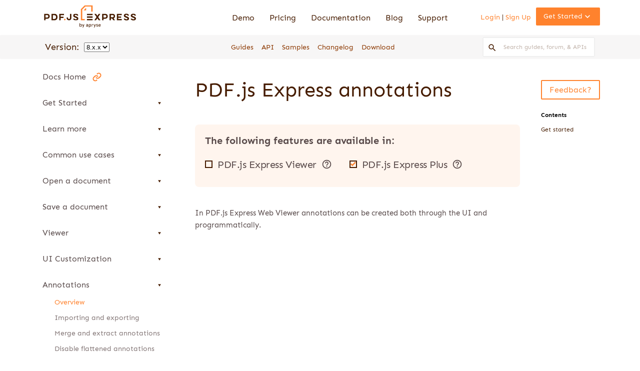

--- FILE ---
content_type: text/html; charset=utf-8
request_url: https://pdfjs.express/documentation/annotation/overview
body_size: 9543
content:
<!DOCTYPE html><html lang="en"><head><script defer="">
      (function() {
        var didInit = false;
        function initMunchkin() {
          if(didInit === false) {
            didInit = true;
            Munchkin.init('243-NCO-372', { 'anonymizeIP': true });
          }
        }
        var s = document.createElement('script');
        s.type = 'text/javascript';
        s.async = true;
        s.src = '//munchkin.marketo.net/munchkin.js';
        s.onreadystatechange = function() {
          if (this.readyState == 'complete' || this.readyState == 'loaded') {
            initMunchkin();
          }
        };
        s.onload = initMunchkin;
        document.getElementsByTagName('head')[0].appendChild(s);
      })();
      </script><script defer="">
        (function(w,d,s,l,i){w[l]=w[l]||[];w[l].push({'gtm.start': 
        new Date().getTime(),event:'gtm.js'});var f=d.getElementsByTagName(s)[0], 
        j=d.createElement(s),dl=l!='dataLayer'?'&l='+l:'';j.async=true;j.src= 
        'https://www.googletagmanager.com/gtm.js?id='+i+dl;f.parentNode.insertBefore(j,f); 
        })(window,document,'script','dataLayer','GTM-58P2FHSN');
      </script><script defer="">
              (function(h,o,t,j,a,r){
                  h.hj=h.hj||function(){(h.hj.q=h.hj.q||[]).push(arguments)};
                  h._hjSettings={hjid:2159231,hjsv:6};
                  a=o.getElementsByTagName('head')[0];
                  r=o.createElement('script');r.async=1;
                  r.src=t+h._hjSettings.hjid+j+h._hjSettings.hjsv;
                  a.appendChild(r);
              })(window,document,'https://static.hotjar.com/c/hotjar-','.js?sv=');
            </script><script defer="">
      <!-- Reddit Pixel -->
      (function() {
        !function(w, d) {
          if (!w.rdt) {
            var p = w.rdt = function() {
              p.sendEvent ? p.sendEvent.apply(p, arguments) : p.callQueue.push(arguments)
            };
            p.callQueue = [];
            var t = d.createElement("script");
            t.src = "https://www.redditstatic.com/ads/pixel.js", t.async = !0;
            var s = d.getElementsByTagName("script")[0];
            s.parentNode.insertBefore(t, s)
          }
        }(window, document);
        rdt('init', 't2_gnl253md', {
          "optOut": false,
          "useDecimalCurrencyValues": true,
          "aaid": "<AAID-HERE>",
          "email": "<EMAIL-HERE>",
          "externalId": "<EXTERNAL-ID-HERE>",
          "idfa": "<IDFA-HERE>"
        });
        rdt('track', 'PageVisit');
      })();
      
      <!-- DO NOT MODIFY UNLESS TO REPLACE A USER IDENTIFIER -->
      <!-- End Reddit Pixel -->
      
      </script><link rel="shortcut icon" href="/static/favicon.ico" type="image/x-icon"/><link rel="icon" href="/static/favicon.ico" type="image/x-icon"/><link rel="manifest" href="/static/site.webmanifest"/><meta name="viewport" content="width=device-width"/><meta charSet="utf-8"/><title>PDF.js Express Annotations | Documentation</title><meta name="language" content="en"/><link rel="canonical" href="https://pdfjs.express/documentation/annotation/overview"/><meta property="og:title" content="PDF.js Express Annotations | Documentation"/><meta property="og:image" content="https://pdfjs.express/static/img/social/pdfjs-express.jpg"/><meta property="og:url" content="https://pdfjs.express/documentation/annotation/overview/"/><meta name="twitter:card" content="summary"/><meta name="twitter:site" content="@pdfjs_express"/><meta name="twitter:title" content="PDF.js Express Annotations | Documentation"/><meta name="twitter:image" content="https://pdfjs.express/static/img/social/pdfjs-express.jpg"/><link rel="preload" as="image" href="/static/img/blog/blog-headers/computer-code-green-p2.webp"/><link rel="preload" as="image" href="/static/img/blog/blog-headers/computer-code-green-p2.png"/><meta name="next-head-count" content="14"/><link rel="preload" href="/_next/static/css/styles.4ca38a7c.chunk.css" as="style"/><link rel="stylesheet" href="/_next/static/css/styles.4ca38a7c.chunk.css" data-n-g=""/><link rel="preload" href="/_next/static/css/517b698cd6e6a768ede1e815805d12f98cc2656f_CSS.e7e5e357.chunk.css" as="style"/><link rel="stylesheet" href="/_next/static/css/517b698cd6e6a768ede1e815805d12f98cc2656f_CSS.e7e5e357.chunk.css" data-n-p=""/><link rel="preload" href="/_next/static/css/pages/_markdown_template/MarkdownTemplate.6fb7f66e.chunk.css" as="style"/><link rel="stylesheet" href="/_next/static/css/pages/_markdown_template/MarkdownTemplate.6fb7f66e.chunk.css" data-n-p=""/><noscript data-n-css=""></noscript><script defer="" nomodule="" src="/_next/static/chunks/polyfills-a40ef1678bae11e696dba45124eadd70.js"></script><script src="/_next/static/chunks/webpack-cdb26fedf8b9b991e2af.js" defer=""></script><script src="/_next/static/chunks/framework.96fc72e2b396a6356f13.js" defer=""></script><script src="/_next/static/chunks/commons.522f9e35af56a3b89ca5.js" defer=""></script><script src="/_next/static/chunks/main-493b08e594f8e7c4f852.js" defer=""></script><script src="/_next/static/chunks/40d6ad66d48ad3a0db3a3c727eb4e4d8f559b4ae.d5bdbf823ca12afa7b7e.js" defer=""></script><script src="/_next/static/chunks/styles.5167b168050e6731d2ba.js" defer=""></script><script src="/_next/static/chunks/pages/_app-9250662697b6f6022640.js" defer=""></script><script src="/_next/static/chunks/fa83b8e1d3a8cfde2eaa8b610df1d037db79f9ca.a4d12ef294c5e6c63fc9.js" defer=""></script><script src="/_next/static/chunks/517b698cd6e6a768ede1e815805d12f98cc2656f.f9877a8fbf4fe0a8d802.js" defer=""></script><script src="/_next/static/chunks/517b698cd6e6a768ede1e815805d12f98cc2656f_CSS.210d3c80a2b0e2401248.js" defer=""></script><script src="/_next/static/chunks/b8a56270ecead8a1b633dee4cd6ef2b1e1a9a4b1.71a07f9b0f018f76340c.js" defer=""></script><script src="/_next/static/chunks/6b60f3a323705ee7d2ee7c5413d600c45ca2d4ec.a5e89ba6affd5f743a7c.js" defer=""></script><script src="/_next/static/chunks/pages/_markdown_template/MarkdownTemplate-191512ccc073575eb97b.js" defer=""></script><script src="/_next/static/9E2mpSWN1Mzck--uOJBf_/_buildManifest.js" defer=""></script><script src="/_next/static/9E2mpSWN1Mzck--uOJBf_/_ssgManifest.js" defer=""></script></head><body><noscript><iframe title="google-tag-manager" src="https://www.googletagmanager.com/ns.html?id=GTM-58P2FHSN" height="0" width="0" style="display:none;visibility:hidden"></iframe></noscript><div id="__next"><div class="fonts-not-loaded"><div class="App"><header class=""><div class="container pdfjs-header noMargin"><div class="inner pdfjs"><div class="row noMobileWrap"><div class="rowItem noGrow centerContent" style="width:200px"><div class="row-wrapper"><a class="Link" target="" role="link" tabindex="0" href="/"><img alt="PDF.js Express by Apryse logo" width="184px" height="46px" src="/static/img/logo/PDFJS_EXPRESS/by-apryse.svg"/></a></div></div><div class="row-spacer"></div><div class="rowItem noGrow centerContent nav-item" style="padding:0 15px"><div class="row-wrapper"><a class="Link dark" target="" role="link" tabindex="0" href="/demo">Demo</a></div></div><div class="rowItem noGrow centerContent nav-item" style="padding:0 15px"><div class="row-wrapper"><a class="Link dark" target="" role="link" tabindex="0" href="/pricing">Pricing</a></div></div><div class="rowItem noGrow centerContent nav-item" style="padding:0 15px"><div class="row-wrapper"><a href="/documentation" class="Link dark" target="" rel="noreferrer">Documentation</a></div></div><div class="rowItem noGrow centerContent nav-item" style="padding:0 15px"><div class="row-wrapper"><a href="/blog" class="Link dark" target="" rel="noreferrer">Blog</a></div></div><div class="rowItem noGrow centerContent nav-item" style="padding:0 15px"><div class="row-wrapper"><a class="Link dark" target="" role="link" tabindex="0" href="/support">Support</a></div></div><div class="rowItem noGrow centerContent profile" style="padding:0 0 0 50px"><div class="row-wrapper"><p style="font-size:14px"><a class="Link" target="" role="link" tabindex="0" href="/login">Login </a>|<a class="Link" target="" role="link" tabindex="0" href="/signup"> Sign Up</a></p></div></div><div class="rowItem noGrow centerContent get-started" style="padding:0 10px;padding-right:0"><div class="row-wrapper"><div class="Button" role="button"><div class="button-inner"><span><span class="button-text"><span class="get-started-text-wrapper"><p class="get-started-text">Get Started</p><i class="material-icons expand-icon ">expand_more</i></span></span></span></div></div></div></div><div class="rowItem noGrow centerContent menu "><div class="row-wrapper"><i class="material-icons" role="button" tabindex="0">menu</i></div></div></div></div></div></header><div class="drawer-container"><div class="drawer-overlay" aria-hidden="true"></div><div class="drawer-wrapper "><div class="products"><div class="product-wrapper"><div class="product"><p class="product-title">PDF.js Express Plus<i class="material-icons product-chevron">play_arrow</i></p><p class="product-subtitle">Professional PDF.js Viewing &amp; Annotations - Try for free</p></div></div><div class="divider"></div></div><div class="frameworks"><p class="title">Pick a framework </p><div class="frameworks-container"><div class="framework"><a href="/documentation/get-started/react" class="Link" target="" rel="noreferrer"><div class="link-content-wrapper"><img alt="Framework label for: React" height="18px" width="18px" src="/static/img/icons/24px/_logos/react.svg"/><p class="framework-label">React</p></div></a></div><div class="framework"><a href="/documentation/get-started/angular/new-project" class="Link" target="" rel="noreferrer"><div class="link-content-wrapper"><img alt="Framework label for: Angular" height="18px" width="18px" src="/static/img/icons/24px/_logos/angular.svg"/><p class="framework-label">Angular</p></div></a></div><div class="framework"><a href="/documentation/get-started/vue" class="Link" target="" rel="noreferrer"><div class="link-content-wrapper"><img alt="Framework label for: Vue" height="18px" width="18px" src="/static/img/icons/24px/_logos/vue.svg"/><p class="framework-label">Vue</p></div></a></div><div class="framework"><a href="/documentation/get-started/svelte" class="Link" target="" rel="noreferrer"><div class="link-content-wrapper"><img alt="Framework label for: Svelte" height="18px" width="18px" src="/static/img/icons/24px/_logos/svelte.svg"/><p class="framework-label">Svelte</p></div></a></div><div class="framework"><a href="/documentation/get-started/blazor/new-project" class="Link" target="" rel="noreferrer"><div class="link-content-wrapper"><img alt="Framework label for: Blazor" height="18px" width="18px" src="/static/img/icons/24px/_logos/blazor.svg"/><p class="framework-label">Blazor</p></div></a></div><div class="framework"><a href="/documentation/get-started/manually" class="Link" target="" rel="noreferrer"><div class="link-content-wrapper"><img alt="Framework label for: Manual" height="18px" width="18px" src="/static/img/icons/24px/_logos/manual.svg"/><p class="framework-label">Manual</p></div></a></div><div class="framework"><a href="/documentation/get-started/npm" class="Link" target="" rel="noreferrer"><div class="link-content-wrapper"><img alt="Framework label for: NPM" height="18px" width="18px" src="/static/img/icons/24px/_logos/npm.svg"/><p class="framework-label">NPM</p></div></a></div></div></div></div></div><div class="MainContent"><div class="MarkdownTemplate sv8"><div class="container noMargin"><div class="inner"><div class="topbar-container"><div class="topbar-wrapper"><div class="version-picker"><p>Version: </p><select><option selected="" value="8">8.x.x</option><option value="7">7.x.x</option></select></div><div class="topbar-middle"><a href="/documentation/learn-more/overview" class="Link" target="" rel="noreferrer">Guides</a><a href="https://pdfjs.express/api/" class="Link" target="_blank" rel="noreferrer">API</a><a href="/documentation/samples/" class="Link" target="" rel="noreferrer">Samples</a><a href="/documentation/changelog/" class="Link" target="" rel="noreferrer">Changelog</a><a class="Link" target="" role="link" tabindex="0" href="/download">Download</a></div><div class="topbar-right"><div class="ais-InstantSearch"><div class="ais-SearchBox"><form novalidate="" class="ais-SearchBox-form" action="" role="search"><input type="search" placeholder="Search guides, forum, &amp; APIs" autoComplete="off" autoCorrect="off" autoCapitalize="off" spellcheck="false" required="" maxLength="512" value="" class="ais-SearchBox-input"/><button type="submit" title="Submit your search query." class="ais-SearchBox-submit"><svg class="ais-SearchBox-submitIcon" xmlns="http://www.w3.org/2000/svg" width="10" height="10" viewBox="0 0 40 40"><path d="M26.804 29.01c-2.832 2.34-6.465 3.746-10.426 3.746C7.333 32.756 0 25.424 0 16.378 0 7.333 7.333 0 16.378 0c9.046 0 16.378 7.333 16.378 16.378 0 3.96-1.406 7.594-3.746 10.426l10.534 10.534c.607.607.61 1.59-.004 2.202-.61.61-1.597.61-2.202.004L26.804 29.01zm-10.426.627c7.323 0 13.26-5.936 13.26-13.26 0-7.32-5.937-13.257-13.26-13.257C9.056 3.12 3.12 9.056 3.12 16.378c0 7.323 5.936 13.26 13.258 13.26z"></path></svg></button><button type="reset" title="" class="ais-SearchBox-reset" hidden=""></button></form></div></div></div></div></div><div class="side-nav-wrapper"><div role="button" tabindex="0" class="tab"><img alt="side menu" src="/static/img/icons/24px/side menu.svg"/></div><div class="side-nav" id="side-nav"><span class="UnderlineHover"><div class="header item" role="link" tabindex="0"><a href="/documentation" class="Link" target="" rel="noreferrer"><div style="display:flex;align-items:center"><span class="UnderlineHover"><p class="">Docs Home</p><span class="underline" style="transform:translateY(-16px) translateX(-120%)"></span></span><img alt="link" src="/static/img/icons/24px/link orange.svg" style="height:24px"/></div></a></div><span class="underline" style="transform:translateY(-16px) translateX(-120%)"></span></span><span class="UnderlineHover"><div class="header item" role="link" tabindex="0"><span class="UnderlineHover"><p>Get Started</p><span class="underline" style="transform:translateY(-16px) translateX(-120%)"></span></span><i class="material-icons image" style="width:11px;height:11px;font-size:10px">play_arrow</i></div><span class="underline" style="transform:translateY(-16px) translateX(-120%)"></span></span><span class="UnderlineHover"><div class="header item" role="link" tabindex="0"><span class="UnderlineHover"><p>Learn more</p><span class="underline" style="transform:translateY(-16px) translateX(-120%)"></span></span><i class="material-icons image" style="width:11px;height:11px;font-size:10px">play_arrow</i></div><span class="underline" style="transform:translateY(-16px) translateX(-120%)"></span></span><span class="UnderlineHover"><div class="header item" role="link" tabindex="0"><span class="UnderlineHover"><p>Common use cases</p><span class="underline" style="transform:translateY(-16px) translateX(-120%)"></span></span><i class="material-icons image" style="width:11px;height:11px;font-size:10px">play_arrow</i></div><span class="underline" style="transform:translateY(-16px) translateX(-120%)"></span></span><span class="UnderlineHover"><div class="header item" role="link" tabindex="0"><span class="UnderlineHover"><p>Open a document</p><span class="underline" style="transform:translateY(-16px) translateX(-120%)"></span></span><i class="material-icons image" style="width:11px;height:11px;font-size:10px">play_arrow</i></div><span class="underline" style="transform:translateY(-16px) translateX(-120%)"></span></span><span class="UnderlineHover"><div class="header item" role="link" tabindex="0"><span class="UnderlineHover"><p>Save a document</p><span class="underline" style="transform:translateY(-16px) translateX(-120%)"></span></span><i class="material-icons image" style="width:11px;height:11px;font-size:10px">play_arrow</i></div><span class="underline" style="transform:translateY(-16px) translateX(-120%)"></span></span><span class="UnderlineHover"><div class="header item" role="link" tabindex="0"><span class="UnderlineHover"><p>Viewer</p><span class="underline" style="transform:translateY(-16px) translateX(-120%)"></span></span><i class="material-icons image" style="width:11px;height:11px;font-size:10px">play_arrow</i></div><span class="underline" style="transform:translateY(-16px) translateX(-120%)"></span></span><span class="UnderlineHover"><div class="header item" role="link" tabindex="0"><span class="UnderlineHover"><p>UI Customization</p><span class="underline" style="transform:translateY(-16px) translateX(-120%)"></span></span><i class="material-icons image" style="width:11px;height:11px;font-size:10px">play_arrow</i></div><span class="underline" style="transform:translateY(-16px) translateX(-120%)"></span></span><span class="UnderlineHover"><div class="header item" role="link" tabindex="0"><span class="UnderlineHover"><p>Annotations</p><span class="underline" style="transform:translateY(-16px) translateX(-120%)"></span></span><i class="material-icons image" style="width:11px;height:11px;font-size:10px">play_arrow</i></div><span class="underline" style="transform:translateY(-16px) translateX(-120%)"></span></span><div class="title active item"><a href="/documentation/annotation/overview" class="Link dark active" style="color:#827575" target="" rel="noreferrer">Overview</a></div><div class="title item"><a href="/documentation/annotation/import-export" class="Link dark" style="color:#827575" target="" rel="noreferrer">Importing and exporting</a></div><div class="title item"><a href="/documentation/annotation/merge-and-extract" class="Link dark" style="color:#827575" target="" rel="noreferrer">Merge and extract annotations</a></div><div class="title item"><a href="/documentation/annotation/disable-annotations" class="Link dark" style="color:#827575" target="" rel="noreferrer">Disable flattened annotations</a></div><div class="title item"><a href="/documentation/annotation/create-annotations" class="Link dark" style="color:#827575" target="" rel="noreferrer">Creating annotations</a></div><div class="title item"><a href="/documentation/annotation/remove-annotations" class="Link dark" style="color:#827575" target="" rel="noreferrer">Remove annotations</a></div><div class="title item"><a href="/documentation/annotation/custom-annotations" class="Link dark" style="color:#827575" target="" rel="noreferrer">Custom annotations</a></div><div class="title item"><a href="/documentation/annotation/annotation-state" class="Link dark" style="color:#827575" target="" rel="noreferrer">Statuses</a></div><div class="title item"><a href="/documentation/annotation/freeform-rotation" class="Link dark" style="color:#827575" target="" rel="noreferrer">Freeform Rotation</a></div><div class="title item"><a href="/documentation/annotation/display-authors" class="Link dark" style="color:#827575" target="" rel="noreferrer">Display authors</a></div><div class="title item"><a href="/documentation/annotation/xfdf" class="Link dark" style="color:#827575" target="" rel="noreferrer">XFDF format</a></div><div class="title item"><a href="/documentation/annotation/annotation-permissions" class="Link dark" style="color:#827575" target="" rel="noreferrer">Permissions</a></div><div class="title item"><a href="/documentation/annotation/annotation-events" class="Link dark" style="color:#827575" target="" rel="noreferrer">Events/triggers</a></div><div class="title item"><a href="/documentation/annotation/annotations-and-tools" class="Link dark" style="color:#827575" target="" rel="noreferrer">Annotation tools</a></div><div class="title item"><a href="/documentation/annotation/add-link-to-annotation" class="Link dark" style="color:#827575" target="" rel="noreferrer">Annotation link</a></div><div class="title item"><a href="/documentation/annotation/customizing-tools" class="Link dark" style="color:#827575" target="" rel="noreferrer">Customizing tools</a></div><div class="title item"><a href="/documentation/annotation/customizing-default-annotation-styles" class="Link dark" style="color:#827575" target="" rel="noreferrer">Customize default styles</a></div><div class="title item"><a href="/documentation/annotation/rich-text" class="Link dark" style="color:#827575" target="" rel="noreferrer">Rich text</a></div><div class="title item"><a href="/documentation/annotation/stamps" class="Link dark" style="color:#827575" target="" rel="noreferrer">Custom stamps</a></div><div class="title item"><a href="/documentation/annotation/history" class="Link dark" style="color:#827575" target="" rel="noreferrer">Undo/Redo</a></div><div class="title item"><a href="/documentation/annotation/samples" class="Link dark" style="color:#827575" target="" rel="noreferrer">Samples</a></div><div class="title item"><a href="/documentation/annotation/api" class="Link dark" style="color:#827575" target="" rel="noreferrer">APIs</a></div><span class="UnderlineHover"><div class="header item" role="link" tabindex="0"><span class="UnderlineHover"><p>Collaboration</p><span class="underline" style="transform:translateY(-16px) translateX(-120%)"></span></span><i class="material-icons image" style="width:11px;height:11px;font-size:10px">play_arrow</i></div><span class="underline" style="transform:translateY(-16px) translateX(-120%)"></span></span><span class="UnderlineHover"><div class="header item" role="link" tabindex="0"><span class="UnderlineHover"><p>Forms</p><span class="underline" style="transform:translateY(-16px) translateX(-120%)"></span></span><i class="material-icons image" style="width:11px;height:11px;font-size:10px">play_arrow</i></div><span class="underline" style="transform:translateY(-16px) translateX(-120%)"></span></span><span class="UnderlineHover"><div class="header item" role="link" tabindex="0"><span class="UnderlineHover"><p>Signature</p><span class="underline" style="transform:translateY(-16px) translateX(-120%)"></span></span><i class="material-icons image" style="width:11px;height:11px;font-size:10px">play_arrow</i></div><span class="underline" style="transform:translateY(-16px) translateX(-120%)"></span></span><span class="UnderlineHover"><div class="header item" role="link" tabindex="0"><span class="UnderlineHover"><p>Searching</p><span class="underline" style="transform:translateY(-16px) translateX(-120%)"></span></span><i class="material-icons image" style="width:11px;height:11px;font-size:10px">play_arrow</i></div><span class="underline" style="transform:translateY(-16px) translateX(-120%)"></span></span><span class="UnderlineHover"><div class="header item" role="link" tabindex="0"><span class="UnderlineHover"><p>Measurement</p><span class="underline" style="transform:translateY(-16px) translateX(-120%)"></span></span><i class="material-icons image" style="width:11px;height:11px;font-size:10px">play_arrow</i></div><span class="underline" style="transform:translateY(-16px) translateX(-120%)"></span></span><span class="UnderlineHover"><div class="header item" role="link" tabindex="0"><span class="UnderlineHover"><p>Compare</p><span class="underline" style="transform:translateY(-16px) translateX(-120%)"></span></span><i class="material-icons image" style="width:11px;height:11px;font-size:10px">play_arrow</i></div><span class="underline" style="transform:translateY(-16px) translateX(-120%)"></span></span><span class="UnderlineHover"><div class="header item" role="link" tabindex="0"><span class="UnderlineHover"><p>Advanced Capabilities</p><span class="underline" style="transform:translateY(-16px) translateX(-120%)"></span></span><i class="material-icons image" style="width:11px;height:11px;font-size:10px">play_arrow</i></div><span class="underline" style="transform:translateY(-16px) translateX(-120%)"></span></span><span class="UnderlineHover"><div class="header item" role="link" tabindex="0"><span class="UnderlineHover"><p>PDF.js Express REST API</p><span class="underline" style="transform:translateY(-16px) translateX(-120%)"></span></span><i class="material-icons image" style="width:11px;height:11px;font-size:10px">play_arrow</i></div><span class="underline" style="transform:translateY(-16px) translateX(-120%)"></span></span><span class="UnderlineHover"><div class="header item" role="link" tabindex="0"><span class="UnderlineHover"><p>Migration Guides</p><span class="underline" style="transform:translateY(-16px) translateX(-120%)"></span></span><i class="material-icons image" style="width:11px;height:11px;font-size:10px">play_arrow</i></div><span class="underline" style="transform:translateY(-16px) translateX(-120%)"></span></span></div></div><div class="doc-nav-wrapper"></div><div class="guide"><h1>PDF.js Express annotations</h1><div class="version-box-container"><p class="title-text">The following features are available in:</p><div class="checkmark-container"><div class="checkmark-box-container"><div style="height:17px" class="check-box noPointer" tabindex="0" role="button"><i style="font-weight:bolder;font-size:12px;border-radius:0px;color:transparent" class="material-icons bold">check</i></div><p class="version">PDF.js Express Viewer</p><div class="more-info-container"><i class="material-icons more-info-icon">help_outline</i><div class="more-info-hover-box"><p class="more-info-text">PDF.js Express Viewer is a free viewer with limited capabilities compared to PDF.js Express Plus</p></div></div></div><div class="checkmark-box-container"><div style="height:17px" class="check-box noPointer" tabindex="0" role="button"><i style="font-weight:bolder;font-size:12px;border-radius:0px;color:#ff822d" class="material-icons bold">check</i></div><p class="version">PDF.js Express Plus</p><div class="more-info-container"><i class="material-icons more-info-icon">help_outline</i><div class="more-info-hover-box"><p class="more-info-text">PDF.js Express Plus is a commercial PDF SDK for viewing, annotating, signing, form filling and more</p></div></div></div></div></div><div class="content"><p>In PDF.js Express Web Viewer annotations can be created both through the UI and programmatically.</p><div style="position:relative;padding-top:56.25%"><iframe src="https://www.youtube.com/embed/RtNESmjfd0Q" frameborder="0" style="position:absolute;top:0;left:0;width:100%;height:100%"></iframe></div><p>Annotations allow users to mark up and comment on PDFs without altering the original authors content.</p><p><a href="/demo">Try Online Demo</a></p><p>PDF.js Express Web Viewer SDK Benefits include:</p><ul><li>Export annotations to FDF, XFDF, text, or PDF annotation summary</li><li>Sticky (Note)</li><li>Comments</li><li>Text markup (highlight, squiggly, underline, strikeout)</li><li>Add shapes (line, arrow, polyline, rectangle, ellipse, polygon, cloud)</li><li>Cloud annotations</li><li>Apply freehand ink annotations</li><li>Signatures</li><li>Support for custom annotations</li><li>FreeText, Callout</li><li>TextHighlight, TextUnderline, TextSquiggly, TextStrikeout</li><li>Stamp</li></ul><h2 id="get started">Get started</h2><p><a href="/documentation/annotation/import-export">Importing and exporting annotations</a><br/>
<!-- -->To import and export annotations with a PDF document.</p><p><a href="/documentation/utils">Merge and extract annotations</a><br/>
<!-- -->To merge and extract annotations using PDF.js Express REST API</p><p><a href="/documentation/annotation/create-annotations">Creating annotations</a><br/>
<!-- -->To create annotations programmatically with a PDF document.</p><p><a href="/documentation/annotation/custom-annotations">Creating custom annotations</a><br/>
<!-- -->To create custom annotations programmatically with a PDF document.</p><p><a href="/documentation/annotation/annotation-permissions">Annotation permissions</a><br/>
<!-- -->To control which users can modify which annotations.</p><p><a href="/documentation/annotation/annotation-events">Annotation events/triggers</a><br/>
<!-- -->To listen for annotation events and handle various callbacks.</p><p><a href="/documentation/annotation/annotations-and-tools">Annotation tools</a><br/>
<!-- -->An introduction to annotation tools.</p><p><a href="/documentation/annotation/customizing-tools">Custom annotation tools</a><br/>
<!-- -->To customize annotation tools for grouping, enable/disable, style changes, or behaviour enhancement</p><p><a href="/documentation/annotation/customizing-default-annotation-styles">Default tool styles</a><br/>
<!-- -->To customize the default annotation style properties of tools.</p></div></div></div></div></div></div><div class="container footer noMargin"><div class="inner"><div class="row footer-row"><div class="rowItem more-info"><div class="row-wrapper"><div class="logo"><img alt="PDF.js Express logo" src="/static/img/logo/pdfjsexpress logo_gray 145x24px.svg" width="160px" height="28px"/></div><div class="email-text-subsctiption-container"><form id="mktoForm_1131" style="display:none"></form><p class="info-text">Subscribe for product updates</p><div class="email-form"><input type="text" class="email-input" placeholder="example@email.com"/><div class="Button" role="button"><div class="button-inner"><span><span class="button-text">Submit</span></span></div></div></div><p class="response-message error"></p></div><div class="social"><div class="row noMobileWrap noWrap"><div class="rowItem"><div class="row-wrapper"><a href="https://twitter.com/pdfjs_express" class="Link" target="_blank" rel="noreferrer"><img alt="Twitter logo" width="24px" height="24px" src="/static/img/icons/24px/_logos/_social_icon/twitter darkbrown2.svg"/></a></div></div><div class="rowItem"><div class="row-wrapper"><a href="https://www.youtube.com/channel/UC8Pk2Ubpz0EbFzrw1ctW2YQ/videos" class="Link" target="_blank" rel="noreferrer"><img alt="Youtube logo" width="24px" height="24px" src="/static/img/icons/24px/_logos/_social_icon/bxl-youtube darkbrown2.svg"/></a></div></div><div class="rowItem"><div class="row-wrapper"><a href="https://www.linkedin.com/company/pdfjs-express" class="Link" target="_blank" rel="noreferrer"><img alt="Linkedin logo" width="24px" height="24px" src="/static/img/icons/24px/_logos/_social_icon/bxl-linkedin darkbrown2.svg"/></a></div></div></div></div><div class="links"><a class="Link" target="" role="link" tabindex="0" href="/privacy"><p>Privacy</p></a> <!-- -->|<a class="Link" style="margin-left:10px" target="" role="link" tabindex="0" href="/legal"><p>Legal</p></a></div><div class="powered-by"><a href="https://apryse.com/products/core-sdk/pdf" class="Link" target="_blank" rel="noreferrer"><p>Powered by Apryse, </p><p>producer of the market&#x27;s leading PDF SDK</p></a></div></div></div><div class="rowItem site-nav"><div class="row-wrapper"><div class="row"><div class="rowItem" style="margin:15px"><div class="row-wrapper"><h4>Product</h4><p><a class="Link" target="" role="link" tabindex="0" href="/">Home</a></p><p><a class="Link" target="" role="link" tabindex="0" href="/pricing">Pricing</a></p></div></div><div class="rowItem" style="margin:15px"><div class="row-wrapper"><h4>Company</h4><p><a class="Link" target="" role="link" tabindex="0" href="/about">About us</a></p><p><a class="Link" target="" role="link" tabindex="0" href="/contact-us">Contact</a></p></div></div><div class="rowItem" style="margin:15px"><div class="row-wrapper"><h4>Resources</h4><p><a href="/documentation" class="Link" target="" rel="noreferrer">Documentation</a></p><p><a href="/blog" class="Link" target="" rel="noreferrer">Blog</a></p></div></div><div class="rowItem" style="margin:15px"><div class="row-wrapper"><h4>Features</h4><p><a class="Link" target="" role="link" tabindex="0" href="/pdf-js-signatures">Digital Signatures</a></p><p><a class="Link" target="" role="link" tabindex="0" href="/pdf-js-annotations">Annotation Library</a></p><p><a class="Link" target="" role="link" tabindex="0" href="/pdf-js-form-filling">Form Filling Library</a></p><p><a class="Link" target="" role="link" tabindex="0" href="/pdf-js-collaboration">Real-time Collaboration</a></p><p><a class="Link" target="" role="link" tabindex="0" href="/pdf-js-customization">Customize your PDF.js Viewer</a></p></div></div></div></div></div></div></div></div></div></div></div><script id="__NEXT_DATA__" type="application/json">{"props":{"pageProps":{"0":"annotation/overview","version":null,"metadata":{"title":"PDF.js Express annotations","metaTitle":"PDF.js Express Annotations | Documentation"},"sidenav":[{"header":"Docs Home","link":"/documentation"},{"header":"Get Started"},{"subheader":"PDF.js Express Plus","items":[{"title":"Overview","link":"/documentation/get-started"},{"title":"NPM","link":"/documentation/get-started/npm"},{"title":"React","link":"/documentation/get-started/react"},{"title":"Angular","link":"/documentation/get-started/angular/new-project"},{"title":"Vue","link":"/documentation/get-started/vue"},{"title":"Blazor","link":"/documentation/get-started/blazor/new-project"},{"title":"Svelte","link":"/documentation/get-started/svelte"},{"title":"Manual integration","link":"/documentation/get-started/manually"}]},{"subheader":"PDF.js Express Viewer","items":[{"title":"Overview","link":"/documentation/get-started-viewer"},{"title":"NPM","link":"/documentation/get-started-viewer/npm"},{"title":"React","link":"/documentation/get-started-viewer/react"},{"title":"Angular","link":"/documentation/get-started-viewer/angular/new-project"},{"title":"Vue","link":"/documentation/get-started-viewer/vue"},{"title":"Blazor","link":"/documentation/get-started-viewer/blazor/new-project"},{"title":"Svelte","link":"/documentation/get-started-viewer/svelte"},{"title":"Manual integration","link":"/documentation/get-started-viewer/manually"}]},{"header":"Learn more"},{"title":"Overview","link":"/documentation/learn-more/overview"},{"title":"Inside PDF.js Express Web Viewer","link":"/documentation/learn-more/inside-express-viewer"},{"title":"Framework compatibility","link":"/documentation/learn-more/framework-compatibility"},{"title":"Browser support","link":"/documentation/learn-more/browser-support"},{"title":"File format support","link":"/documentation/learn-more/file-format-support"},{"title":"Best practices","link":"/documentation/learn-more/best-practices"},{"title":"Events","link":"/documentation/learn-more/events"},{"title":"Config files","link":"/documentation/learn-more/advanced/config-files"},{"title":"Adding your license key","link":"/documentation/get-started/add-license-key"},{"title":"Migrating to Apryse","link":"/documentation/learn-more/pdfjs-express-to-pdftron"},{"title":"Loading cross origin","link":"/documentation/learn-more/cors"},{"header":"Common use cases"},{"title":"Annotating and saving a document","link":"/documentation/use-case/upload-download"},{"header":"Open a document"},{"title":"Open with URL","link":"/documentation/basic-operations/open-document/url"},{"title":"Open with Blob","link":"/documentation/basic-operations/open-document/blob"},{"title":"Open with base64","link":"/documentation/basic-operations/open-document/base64"},{"title":"Open with filesystem","link":"/documentation/basic-operations/open-document/filesystem"},{"title":"APIs","link":"/documentation/basic-operations/api"},{"header":"Save a document"},{"title":"Save as a blob","link":"/documentation/basic-operations/save-document/blob"},{"title":"Save with annotations","link":"/documentation/basic-operations/save-document/save-with-annotations"},{"title":"APIs","link":"/documentation/basic-operations/api"},{"header":"Viewer"},{"title":"Overview","link":"/documentation/viewer/overview"},{"title":"Watermarks","link":"/documentation/viewer/watermarks"},{"title":"Coordinate systems","link":"/documentation/viewer/coordinates"},{"title":"Localization","link":"/documentation/viewer/localization"},{"title":"Samples","link":"/documentation/viewer/samples"},{"title":"APIs","link":"/documentation/viewer/api"},{"header":"UI Customization"},{"title":"Overview","link":"/documentation/ui-customization/overview"},{"title":"Setup","link":"/documentation/ui-customization/customizing-setup"},{"title":"Default UI","link":"/documentation/ui-customization/default-ui"},{"title":"Header","link":"/documentation/ui-customization/customizing-header"},{"title":"Popup","link":"/documentation/ui-customization/customizing-popup"},{"title":"Styles","link":"/documentation/ui-customization/customizing-styles"},{"title":"Localization","link":"/documentation/ui-customization/languages-and-internationalization"},{"title":"Themes","link":"/documentation/ui-customization/themes"},{"title":"Hide/Show DOM elements","link":"/documentation/ui-customization/hiding-elements"},{"title":"Move buttons into the main header","link":"/documentation/ui-customization/move-button"},{"title":"Hide annotations in notes panel","link":"/documentation/ui-customization/ui-customization-notes-panel"},{"title":"Advanced","link":"/documentation/ui-customization/advanced-customization"},{"title":"Build your own UI","link":"/documentation/ui-customization/core"},{"title":"Samples","link":"/documentation/ui-customization/samples"},{"title":"APIs","link":"/documentation/ui-customization/api"},{"header":"Annotations"},{"title":"Overview","link":"/documentation/annotation/overview"},{"title":"Importing and exporting","link":"/documentation/annotation/import-export"},{"title":"Merge and extract annotations","link":"/documentation/annotation/merge-and-extract"},{"title":"Disable flattened annotations","link":"/documentation/annotation/disable-annotations"},{"title":"Creating annotations","link":"/documentation/annotation/create-annotations"},{"title":"Remove annotations","link":"/documentation/annotation/remove-annotations"},{"title":"Custom annotations","link":"/documentation/annotation/custom-annotations"},{"title":"Statuses","link":"/documentation/annotation/annotation-state"},{"title":"Freeform Rotation","link":"/documentation/annotation/freeform-rotation"},{"title":"Display authors","link":"/documentation/annotation/display-authors"},{"title":"XFDF format","link":"/documentation/annotation/xfdf"},{"title":"Permissions","link":"/documentation/annotation/annotation-permissions"},{"title":"Events/triggers","link":"/documentation/annotation/annotation-events"},{"title":"Annotation tools","link":"/documentation/annotation/annotations-and-tools"},{"title":"Annotation link","link":"/documentation/annotation/add-link-to-annotation"},{"title":"Customizing tools","link":"/documentation/annotation/customizing-tools"},{"title":"Customize default styles","link":"/documentation/annotation/customizing-default-annotation-styles"},{"title":"Rich text","link":"/documentation/annotation/rich-text"},{"title":"Custom stamps","link":"/documentation/annotation/stamps"},{"title":"Undo/Redo","link":"/documentation/annotation/history"},{"title":"Samples","link":"/documentation/annotation/samples"},{"title":"APIs","link":"/documentation/annotation/api"},{"header":"Collaboration"},{"title":"Overview","link":"/documentation/collaboration/overview"},{"title":"Setup","link":"/documentation/collaboration/setup"},{"title":"Server","link":"/documentation/collaboration/realtime-collaboration-server"},{"title":"Client","link":"/documentation/collaboration/realtime-collaboration-client"},{"title":"Samples","link":"/documentation/collaboration/samples"},{"title":"APIs","link":"/documentation/collaboration/api"},{"header":"Forms"},{"title":"Overview","link":"/documentation/forms/overview"},{"title":"Fill form fields","link":"/documentation/forms/fill-form-fields"},{"title":"Styling form fields","link":"/documentation/forms/styling-form-fields"},{"title":"Samples","link":"/documentation/forms/samples"},{"title":"APIs","link":"/documentation/forms/api"},{"header":"Signature"},{"title":"Overview","link":"/documentation/signature/overview"},{"title":"Signature Tool","link":"/documentation/signature/signature-tool"},{"title":"Signature Field","link":"/documentation/signature/signature-field"},{"title":"APIs","link":"/documentation/signature/api"},{"header":"Searching"},{"title":"Overview","link":"/documentation/search/overview"},{"title":"Basic search","link":"/documentation/search/basic-search"},{"title":"Advanced search","link":"/documentation/search/advanced-search"},{"header":"Measurement"},{"title":"Overview","link":"/documentation/measurement/overview"},{"title":"Setup","link":"/documentation/measurement/setup"},{"title":"Customize","link":"/documentation/measurement/customize"},{"title":"Create","link":"/documentation/measurement/create"},{"title":"Samples","link":"/documentation/measurement/samples"},{"title":"APIs","link":"/documentation/measurement/api"},{"header":"Compare"},{"title":"Compare Documents","link":"/documentation/advanced/compare-documents"},{"header":"Advanced Capabilities"},{"title":"Flatten Annotations","link":"/documentation/advanced/flatten-annotations"},{"title":"Open MS Office","link":"/documentation/advanced/open-ms-office"},{"title":"Open Images","link":"/documentation/advanced/open-images"},{"title":"Page Manipulation","link":"/documentation/advanced/page-manipulation"},{"title":"Redaction","link":"/documentation/advanced/redaction"},{"title":"Compare Documents","link":"/documentation/advanced/compare-documents"},{"header":"PDF.js Express REST API"},{"title":"Overview","link":"/documentation/utils"},{"title":"Pricing","link":"/documentation/utils/pricing"},{"title":"Utility SDK","link":"/documentation/utils/sdk"},{"title":"Merge XFDF","link":"/documentation/utils/merge"},{"title":"Set XFDF","link":"/documentation/utils/set"},{"title":"Extract XFDF","link":"/documentation/utils/extract"},{"title":"Watermark a document","link":"/documentation/utils/watermark"},{"title":"Delete File","link":"/documentation/utils/delete"},{"title":"Getting a file","link":"/documentation/utils/auth"},{"title":"Forwarding headers","link":"/documentation/utils/headers"},{"title":"Server side usage","link":"/documentation/utils/node"},{"title":"Development and testing","link":"/documentation/utils/development"},{"title":"Errors","link":"/documentation/utils/errors"},{"header":"Migration Guides"},{"title":"7.0 Migration Guide","link":"/documentation/migration-guides/7.0-migration"},{"title":"8.0 Migration Guide","link":"/documentation/migration-guides/8.0-migration"}],"codeblockData":[],"isBlog":false,"markdown":{"compiledSource":"var u=Object.defineProperty,c=Object.defineProperties;var d=Object.getOwnPropertyDescriptors;var i=Object.getOwnPropertySymbols;var r=Object.prototype.hasOwnProperty,p=Object.prototype.propertyIsEnumerable;var l=(t,n,a)=\u003en in t?u(t,n,{enumerable:!0,configurable:!0,writable:!0,value:a}):t[n]=a,e=(t,n)=\u003e{for(var a in n||(n={}))r.call(n,a)\u0026\u0026l(t,a,n[a]);if(i)for(var a of i(n))p.call(n,a)\u0026\u0026l(t,a,n[a]);return t},s=(t,n)=\u003ec(t,d(n));var m=(t,n)=\u003e{var a={};for(var o in t)r.call(t,o)\u0026\u0026n.indexOf(o)\u003c0\u0026\u0026(a[o]=t[o]);if(t!=null\u0026\u0026i)for(var o of i(t))n.indexOf(o)\u003c0\u0026\u0026p.call(t,o)\u0026\u0026(a[o]=t[o]);return a};const layoutProps={},MDXLayout=\"wrapper\";function MDXContent(a){var o=a,{components:t}=o,n=m(o,[\"components\"]);return mdx(MDXLayout,s(e(e({},layoutProps),n),{components:t,mdxType:\"MDXLayout\"}),mdx(\"p\",null,\"In PDF.js Express Web Viewer annotations can be created both through the UI and programmatically.\"),mdx(\"div\",{style:{position:\"relative\",paddingTop:\"56.25%\"}},mdx(\"iframe\",{src:\"https://www.youtube.com/embed/RtNESmjfd0Q\",frameborder:\"0\",allowfullscreen:!0,style:{position:\"absolute\",top:\"0\",left:\"0\",width:\"100%\",height:\"100%\"}})),mdx(\"p\",null,\"Annotations allow users to mark up and comment on PDFs without altering the original authors content.\"),mdx(\"p\",null,mdx(\"a\",e({parentName:\"p\"},{href:\"/demo\"}),\"Try Online Demo\")),mdx(\"p\",null,\"PDF.js Express Web Viewer SDK Benefits include:\"),mdx(\"ul\",null,mdx(\"li\",{parentName:\"ul\"},\"Export annotations to FDF, XFDF, text, or PDF annotation summary\"),mdx(\"li\",{parentName:\"ul\"},\"Sticky (Note)\"),mdx(\"li\",{parentName:\"ul\"},\"Comments\"),mdx(\"li\",{parentName:\"ul\"},\"Text markup (highlight, squiggly, underline, strikeout)\"),mdx(\"li\",{parentName:\"ul\"},\"Add shapes (line, arrow, polyline, rectangle, ellipse, polygon, cloud)\"),mdx(\"li\",{parentName:\"ul\"},\"Cloud annotations\"),mdx(\"li\",{parentName:\"ul\"},\"Apply freehand ink annotations\"),mdx(\"li\",{parentName:\"ul\"},\"Signatures\"),mdx(\"li\",{parentName:\"ul\"},\"Support for custom annotations\"),mdx(\"li\",{parentName:\"ul\"},\"FreeText, Callout\"),mdx(\"li\",{parentName:\"ul\"},\"TextHighlight, TextUnderline, TextSquiggly, TextStrikeout\"),mdx(\"li\",{parentName:\"ul\"},\"Stamp\")),mdx(\"h2\",null,\"Get started\"),mdx(\"p\",null,mdx(\"a\",e({parentName:\"p\"},{href:\"/documentation/annotation/import-export\"}),\"Importing and exporting annotations\"),mdx(\"br\",{parentName:\"p\"}),`\n`,\"To import and export annotations with a PDF document.\"),mdx(\"p\",null,mdx(\"a\",e({parentName:\"p\"},{href:\"/documentation/utils\"}),\"Merge and extract annotations\"),mdx(\"br\",{parentName:\"p\"}),`\n`,\"To merge and extract annotations using PDF.js Express REST API\"),mdx(\"p\",null,mdx(\"a\",e({parentName:\"p\"},{href:\"/documentation/annotation/create-annotations\"}),\"Creating annotations\"),mdx(\"br\",{parentName:\"p\"}),`\n`,\"To create annotations programmatically with a PDF document.\"),mdx(\"p\",null,mdx(\"a\",e({parentName:\"p\"},{href:\"/documentation/annotation/custom-annotations\"}),\"Creating custom annotations\"),mdx(\"br\",{parentName:\"p\"}),`\n`,\"To create custom annotations programmatically with a PDF document.\"),mdx(\"p\",null,mdx(\"a\",e({parentName:\"p\"},{href:\"/documentation/annotation/annotation-permissions\"}),\"Annotation permissions\"),mdx(\"br\",{parentName:\"p\"}),`\n`,\"To control which users can modify which annotations.\"),mdx(\"p\",null,mdx(\"a\",e({parentName:\"p\"},{href:\"/documentation/annotation/annotation-events\"}),\"Annotation events/triggers\"),mdx(\"br\",{parentName:\"p\"}),`\n`,\"To listen for annotation events and handle various callbacks.\"),mdx(\"p\",null,mdx(\"a\",e({parentName:\"p\"},{href:\"/documentation/annotation/annotations-and-tools\"}),\"Annotation tools\"),mdx(\"br\",{parentName:\"p\"}),`\n`,\"An introduction to annotation tools.\"),mdx(\"p\",null,mdx(\"a\",e({parentName:\"p\"},{href:\"/documentation/annotation/customizing-tools\"}),\"Custom annotation tools\"),mdx(\"br\",{parentName:\"p\"}),`\n`,\"To customize annotation tools for grouping, enable/disable, style changes, or behaviour enhancement\"),mdx(\"p\",null,mdx(\"a\",e({parentName:\"p\"},{href:\"/documentation/annotation/customizing-default-annotation-styles\"}),\"Default tool styles\"),mdx(\"br\",{parentName:\"p\"}),`\n`,\"To customize the default annotation style properties of tools.\"))}MDXContent.isMDXComponent=!0;\n","scope":{}},"pathname":"/documentation/annotation/overview","sideNavState":{}},"__N_SSP":true},"page":"/_markdown_template/MarkdownTemplate","query":{"0":"annotation/overview","metadata":{"title":"PDF.js Express annotations","metaTitle":"PDF.js Express Annotations | Documentation"},"sidenav":[{"header":"Docs Home","link":"/documentation"},{"header":"Get Started"},{"subheader":"PDF.js Express Plus","items":[{"title":"Overview","link":"/documentation/get-started"},{"title":"NPM","link":"/documentation/get-started/npm"},{"title":"React","link":"/documentation/get-started/react"},{"title":"Angular","link":"/documentation/get-started/angular/new-project"},{"title":"Vue","link":"/documentation/get-started/vue"},{"title":"Blazor","link":"/documentation/get-started/blazor/new-project"},{"title":"Svelte","link":"/documentation/get-started/svelte"},{"title":"Manual integration","link":"/documentation/get-started/manually"}]},{"subheader":"PDF.js Express Viewer","items":[{"title":"Overview","link":"/documentation/get-started-viewer"},{"title":"NPM","link":"/documentation/get-started-viewer/npm"},{"title":"React","link":"/documentation/get-started-viewer/react"},{"title":"Angular","link":"/documentation/get-started-viewer/angular/new-project"},{"title":"Vue","link":"/documentation/get-started-viewer/vue"},{"title":"Blazor","link":"/documentation/get-started-viewer/blazor/new-project"},{"title":"Svelte","link":"/documentation/get-started-viewer/svelte"},{"title":"Manual integration","link":"/documentation/get-started-viewer/manually"}]},{"header":"Learn more"},{"title":"Overview","link":"/documentation/learn-more/overview"},{"title":"Inside PDF.js Express Web Viewer","link":"/documentation/learn-more/inside-express-viewer"},{"title":"Framework compatibility","link":"/documentation/learn-more/framework-compatibility"},{"title":"Browser support","link":"/documentation/learn-more/browser-support"},{"title":"File format support","link":"/documentation/learn-more/file-format-support"},{"title":"Best practices","link":"/documentation/learn-more/best-practices"},{"title":"Events","link":"/documentation/learn-more/events"},{"title":"Config files","link":"/documentation/learn-more/advanced/config-files"},{"title":"Adding your license key","link":"/documentation/get-started/add-license-key"},{"title":"Migrating to Apryse","link":"/documentation/learn-more/pdfjs-express-to-pdftron"},{"title":"Loading cross origin","link":"/documentation/learn-more/cors"},{"header":"Common use cases"},{"title":"Annotating and saving a document","link":"/documentation/use-case/upload-download"},{"header":"Open a document"},{"title":"Open with URL","link":"/documentation/basic-operations/open-document/url"},{"title":"Open with Blob","link":"/documentation/basic-operations/open-document/blob"},{"title":"Open with base64","link":"/documentation/basic-operations/open-document/base64"},{"title":"Open with filesystem","link":"/documentation/basic-operations/open-document/filesystem"},{"title":"APIs","link":"/documentation/basic-operations/api"},{"header":"Save a document"},{"title":"Save as a blob","link":"/documentation/basic-operations/save-document/blob"},{"title":"Save with annotations","link":"/documentation/basic-operations/save-document/save-with-annotations"},{"title":"APIs","link":"/documentation/basic-operations/api"},{"header":"Viewer"},{"title":"Overview","link":"/documentation/viewer/overview"},{"title":"Watermarks","link":"/documentation/viewer/watermarks"},{"title":"Coordinate systems","link":"/documentation/viewer/coordinates"},{"title":"Localization","link":"/documentation/viewer/localization"},{"title":"Samples","link":"/documentation/viewer/samples"},{"title":"APIs","link":"/documentation/viewer/api"},{"header":"UI Customization"},{"title":"Overview","link":"/documentation/ui-customization/overview"},{"title":"Setup","link":"/documentation/ui-customization/customizing-setup"},{"title":"Default UI","link":"/documentation/ui-customization/default-ui"},{"title":"Header","link":"/documentation/ui-customization/customizing-header"},{"title":"Popup","link":"/documentation/ui-customization/customizing-popup"},{"title":"Styles","link":"/documentation/ui-customization/customizing-styles"},{"title":"Localization","link":"/documentation/ui-customization/languages-and-internationalization"},{"title":"Themes","link":"/documentation/ui-customization/themes"},{"title":"Hide/Show DOM elements","link":"/documentation/ui-customization/hiding-elements"},{"title":"Move buttons into the main header","link":"/documentation/ui-customization/move-button"},{"title":"Hide annotations in notes panel","link":"/documentation/ui-customization/ui-customization-notes-panel"},{"title":"Advanced","link":"/documentation/ui-customization/advanced-customization"},{"title":"Build your own UI","link":"/documentation/ui-customization/core"},{"title":"Samples","link":"/documentation/ui-customization/samples"},{"title":"APIs","link":"/documentation/ui-customization/api"},{"header":"Annotations"},{"title":"Overview","link":"/documentation/annotation/overview"},{"title":"Importing and exporting","link":"/documentation/annotation/import-export"},{"title":"Merge and extract annotations","link":"/documentation/annotation/merge-and-extract"},{"title":"Disable flattened annotations","link":"/documentation/annotation/disable-annotations"},{"title":"Creating annotations","link":"/documentation/annotation/create-annotations"},{"title":"Remove annotations","link":"/documentation/annotation/remove-annotations"},{"title":"Custom annotations","link":"/documentation/annotation/custom-annotations"},{"title":"Statuses","link":"/documentation/annotation/annotation-state"},{"title":"Freeform Rotation","link":"/documentation/annotation/freeform-rotation"},{"title":"Display authors","link":"/documentation/annotation/display-authors"},{"title":"XFDF format","link":"/documentation/annotation/xfdf"},{"title":"Permissions","link":"/documentation/annotation/annotation-permissions"},{"title":"Events/triggers","link":"/documentation/annotation/annotation-events"},{"title":"Annotation tools","link":"/documentation/annotation/annotations-and-tools"},{"title":"Annotation link","link":"/documentation/annotation/add-link-to-annotation"},{"title":"Customizing tools","link":"/documentation/annotation/customizing-tools"},{"title":"Customize default styles","link":"/documentation/annotation/customizing-default-annotation-styles"},{"title":"Rich text","link":"/documentation/annotation/rich-text"},{"title":"Custom stamps","link":"/documentation/annotation/stamps"},{"title":"Undo/Redo","link":"/documentation/annotation/history"},{"title":"Samples","link":"/documentation/annotation/samples"},{"title":"APIs","link":"/documentation/annotation/api"},{"header":"Collaboration"},{"title":"Overview","link":"/documentation/collaboration/overview"},{"title":"Setup","link":"/documentation/collaboration/setup"},{"title":"Server","link":"/documentation/collaboration/realtime-collaboration-server"},{"title":"Client","link":"/documentation/collaboration/realtime-collaboration-client"},{"title":"Samples","link":"/documentation/collaboration/samples"},{"title":"APIs","link":"/documentation/collaboration/api"},{"header":"Forms"},{"title":"Overview","link":"/documentation/forms/overview"},{"title":"Fill form fields","link":"/documentation/forms/fill-form-fields"},{"title":"Styling form fields","link":"/documentation/forms/styling-form-fields"},{"title":"Samples","link":"/documentation/forms/samples"},{"title":"APIs","link":"/documentation/forms/api"},{"header":"Signature"},{"title":"Overview","link":"/documentation/signature/overview"},{"title":"Signature Tool","link":"/documentation/signature/signature-tool"},{"title":"Signature Field","link":"/documentation/signature/signature-field"},{"title":"APIs","link":"/documentation/signature/api"},{"header":"Searching"},{"title":"Overview","link":"/documentation/search/overview"},{"title":"Basic search","link":"/documentation/search/basic-search"},{"title":"Advanced search","link":"/documentation/search/advanced-search"},{"header":"Measurement"},{"title":"Overview","link":"/documentation/measurement/overview"},{"title":"Setup","link":"/documentation/measurement/setup"},{"title":"Customize","link":"/documentation/measurement/customize"},{"title":"Create","link":"/documentation/measurement/create"},{"title":"Samples","link":"/documentation/measurement/samples"},{"title":"APIs","link":"/documentation/measurement/api"},{"header":"Compare"},{"title":"Compare Documents","link":"/documentation/advanced/compare-documents"},{"header":"Advanced Capabilities"},{"title":"Flatten Annotations","link":"/documentation/advanced/flatten-annotations"},{"title":"Open MS Office","link":"/documentation/advanced/open-ms-office"},{"title":"Open Images","link":"/documentation/advanced/open-images"},{"title":"Page Manipulation","link":"/documentation/advanced/page-manipulation"},{"title":"Redaction","link":"/documentation/advanced/redaction"},{"title":"Compare Documents","link":"/documentation/advanced/compare-documents"},{"header":"PDF.js Express REST API"},{"title":"Overview","link":"/documentation/utils"},{"title":"Pricing","link":"/documentation/utils/pricing"},{"title":"Utility SDK","link":"/documentation/utils/sdk"},{"title":"Merge XFDF","link":"/documentation/utils/merge"},{"title":"Set XFDF","link":"/documentation/utils/set"},{"title":"Extract XFDF","link":"/documentation/utils/extract"},{"title":"Watermark a document","link":"/documentation/utils/watermark"},{"title":"Delete File","link":"/documentation/utils/delete"},{"title":"Getting a file","link":"/documentation/utils/auth"},{"title":"Forwarding headers","link":"/documentation/utils/headers"},{"title":"Server side usage","link":"/documentation/utils/node"},{"title":"Development and testing","link":"/documentation/utils/development"},{"title":"Errors","link":"/documentation/utils/errors"},{"header":"Migration Guides"},{"title":"7.0 Migration Guide","link":"/documentation/migration-guides/7.0-migration"},{"title":"8.0 Migration Guide","link":"/documentation/migration-guides/8.0-migration"}],"codeblockData":[],"isBlog":false,"markdown":{"compiledSource":"var u=Object.defineProperty,c=Object.defineProperties;var d=Object.getOwnPropertyDescriptors;var i=Object.getOwnPropertySymbols;var r=Object.prototype.hasOwnProperty,p=Object.prototype.propertyIsEnumerable;var l=(t,n,a)=\u003en in t?u(t,n,{enumerable:!0,configurable:!0,writable:!0,value:a}):t[n]=a,e=(t,n)=\u003e{for(var a in n||(n={}))r.call(n,a)\u0026\u0026l(t,a,n[a]);if(i)for(var a of i(n))p.call(n,a)\u0026\u0026l(t,a,n[a]);return t},s=(t,n)=\u003ec(t,d(n));var m=(t,n)=\u003e{var a={};for(var o in t)r.call(t,o)\u0026\u0026n.indexOf(o)\u003c0\u0026\u0026(a[o]=t[o]);if(t!=null\u0026\u0026i)for(var o of i(t))n.indexOf(o)\u003c0\u0026\u0026p.call(t,o)\u0026\u0026(a[o]=t[o]);return a};const layoutProps={},MDXLayout=\"wrapper\";function MDXContent(a){var o=a,{components:t}=o,n=m(o,[\"components\"]);return mdx(MDXLayout,s(e(e({},layoutProps),n),{components:t,mdxType:\"MDXLayout\"}),mdx(\"p\",null,\"In PDF.js Express Web Viewer annotations can be created both through the UI and programmatically.\"),mdx(\"div\",{style:{position:\"relative\",paddingTop:\"56.25%\"}},mdx(\"iframe\",{src:\"https://www.youtube.com/embed/RtNESmjfd0Q\",frameborder:\"0\",allowfullscreen:!0,style:{position:\"absolute\",top:\"0\",left:\"0\",width:\"100%\",height:\"100%\"}})),mdx(\"p\",null,\"Annotations allow users to mark up and comment on PDFs without altering the original authors content.\"),mdx(\"p\",null,mdx(\"a\",e({parentName:\"p\"},{href:\"/demo\"}),\"Try Online Demo\")),mdx(\"p\",null,\"PDF.js Express Web Viewer SDK Benefits include:\"),mdx(\"ul\",null,mdx(\"li\",{parentName:\"ul\"},\"Export annotations to FDF, XFDF, text, or PDF annotation summary\"),mdx(\"li\",{parentName:\"ul\"},\"Sticky (Note)\"),mdx(\"li\",{parentName:\"ul\"},\"Comments\"),mdx(\"li\",{parentName:\"ul\"},\"Text markup (highlight, squiggly, underline, strikeout)\"),mdx(\"li\",{parentName:\"ul\"},\"Add shapes (line, arrow, polyline, rectangle, ellipse, polygon, cloud)\"),mdx(\"li\",{parentName:\"ul\"},\"Cloud annotations\"),mdx(\"li\",{parentName:\"ul\"},\"Apply freehand ink annotations\"),mdx(\"li\",{parentName:\"ul\"},\"Signatures\"),mdx(\"li\",{parentName:\"ul\"},\"Support for custom annotations\"),mdx(\"li\",{parentName:\"ul\"},\"FreeText, Callout\"),mdx(\"li\",{parentName:\"ul\"},\"TextHighlight, TextUnderline, TextSquiggly, TextStrikeout\"),mdx(\"li\",{parentName:\"ul\"},\"Stamp\")),mdx(\"h2\",null,\"Get started\"),mdx(\"p\",null,mdx(\"a\",e({parentName:\"p\"},{href:\"/documentation/annotation/import-export\"}),\"Importing and exporting annotations\"),mdx(\"br\",{parentName:\"p\"}),`\n`,\"To import and export annotations with a PDF document.\"),mdx(\"p\",null,mdx(\"a\",e({parentName:\"p\"},{href:\"/documentation/utils\"}),\"Merge and extract annotations\"),mdx(\"br\",{parentName:\"p\"}),`\n`,\"To merge and extract annotations using PDF.js Express REST API\"),mdx(\"p\",null,mdx(\"a\",e({parentName:\"p\"},{href:\"/documentation/annotation/create-annotations\"}),\"Creating annotations\"),mdx(\"br\",{parentName:\"p\"}),`\n`,\"To create annotations programmatically with a PDF document.\"),mdx(\"p\",null,mdx(\"a\",e({parentName:\"p\"},{href:\"/documentation/annotation/custom-annotations\"}),\"Creating custom annotations\"),mdx(\"br\",{parentName:\"p\"}),`\n`,\"To create custom annotations programmatically with a PDF document.\"),mdx(\"p\",null,mdx(\"a\",e({parentName:\"p\"},{href:\"/documentation/annotation/annotation-permissions\"}),\"Annotation permissions\"),mdx(\"br\",{parentName:\"p\"}),`\n`,\"To control which users can modify which annotations.\"),mdx(\"p\",null,mdx(\"a\",e({parentName:\"p\"},{href:\"/documentation/annotation/annotation-events\"}),\"Annotation events/triggers\"),mdx(\"br\",{parentName:\"p\"}),`\n`,\"To listen for annotation events and handle various callbacks.\"),mdx(\"p\",null,mdx(\"a\",e({parentName:\"p\"},{href:\"/documentation/annotation/annotations-and-tools\"}),\"Annotation tools\"),mdx(\"br\",{parentName:\"p\"}),`\n`,\"An introduction to annotation tools.\"),mdx(\"p\",null,mdx(\"a\",e({parentName:\"p\"},{href:\"/documentation/annotation/customizing-tools\"}),\"Custom annotation tools\"),mdx(\"br\",{parentName:\"p\"}),`\n`,\"To customize annotation tools for grouping, enable/disable, style changes, or behaviour enhancement\"),mdx(\"p\",null,mdx(\"a\",e({parentName:\"p\"},{href:\"/documentation/annotation/customizing-default-annotation-styles\"}),\"Default tool styles\"),mdx(\"br\",{parentName:\"p\"}),`\n`,\"To customize the default annotation style properties of tools.\"))}MDXContent.isMDXComponent=!0;\n","scope":{}}},"buildId":"9E2mpSWN1Mzck--uOJBf_","isFallback":false,"gssp":true,"customServer":true,"appGip":true,"scriptLoader":[]}</script></body><script defer="">
      (function() {
        _linkedin_partner_id = "4002228";
        window._linkedin_data_partner_ids = window._linkedin_data_partner_ids || [];
        window._linkedin_data_partner_ids.push(_linkedin_partner_id);
        (function(l) {
        if (!l){window.lintrk = function(a,b){window.lintrk.q.push([a,b])};
        window.lintrk.q=[]}
        var s = document.getElementsByTagName("script")[0];
        var b = document.createElement("script");
        b.type = "text/javascript";b.async = true;
        b.src = "https://snap.licdn.com/li.lms-analytics/insight.min.js";
        s.parentNode.insertBefore(b, s);})(window.lintrk);
        window.lintrk('track', { conversion_id: 8288220 });
      })();
    
    </script><noscript><img height="1" width="1" style="display:none" alt="" src="https://px.ads.linkedin.com/collect/?pid=4002228&amp;fmt=gif"/></noscript></html>

--- FILE ---
content_type: text/css; charset=UTF-8
request_url: https://pdfjs.express/_next/static/css/styles.4ca38a7c.chunk.css
body_size: 25120
content:
.BlogTemplate{background-color:#f9f9f9}.BlogTemplate .grid-view-icon{user-select:none}.BlogTemplate .grid-view-icon:hover{cursor:pointer}.BlogTemplate .blog-items{width:100%;max-width:930px;margin:0 auto}.BlogTemplate .blog-items .toolbar-container{width:100%}.BlogTemplate .blog-items .blog-item{border:1px solid #fff;border-radius:4px;padding:20px!important;margin:10px 0}.BlogTemplate .blog-items .blog-item .inner{height:100%!important}.BlogTemplate .blog-items .blog-item .date{font-size:14px;font-weight:700;margin:0}.BlogTemplate .blog-items .blog-item:hover{cursor:pointer}.BlogTemplate .blog-items .blog-item h2,.BlogTemplate .blog-items .blog-item p{margin:0}.BlogTemplate .blog-items .blog-item p{margin-top:10px}.blog-grid{position:relative;margin:5px;padding:15px;width:32.2%;height:500px;min-width:300px;background-color:#fff;align-self:center}.blog-grid .blog-img{position:relative;height:201px;width:auto;border-radius:6px;overflow:hidden}.blog-grid .blog-img .featured{color:#fff;background-color:#ff822d;position:absolute;font-size:12px;z-index:2;border:1px solid #ff822d;right:15px;top:15px;padding:4px;border-radius:4px}.blog-grid .blog-img img{position:absolute;top:50%;left:50%;transform:translate(-50%,-50%);width:100%;height:100%;object-fit:cover}.blog-grid .blog-img:after{content:"";width:11px;height:0;position:absolute;top:0;left:0;border-bottom:19px solid rgba(255,0,0,0);border-left:19px solid #fff}.blog-grid .blog-info{position:absolute;transform:translateY(-50%);left:0}.blog-grid .blog-info,.blog-grid .blog-info .author-txt-row{display:flex;align-items:center;width:100%}.blog-grid .blog-info .author-txt-row .author-img-wrapper{display:flex}.blog-grid .blog-info .author-txt-row .author-img-wrapper img{border:4px solid #fff;border-radius:50%;max-width:65px;max-height:65px}.blog-grid .blog-info .author-txt-row .author-info{display:flex;font-size:12px;justify-content:space-between;transform:translateY(15px);width:100%}.blog-grid .blog-info .author-txt-row .author-info .date{float:right}.blog-grid .blog-title{margin-top:35px}.blog-grid .blog-title p{font-size:20px;color:#461c00;text-decoration:underline solid transparent;font-weight:700}.blog-grid .blog-summary P{line-height:1.4em;margin:10px 0;font-size:15px;color:#461c00}.blog-grid .blog-read-more{position:absolute;color:#ff822d;bottom:0;right:0;transition:all .1s ease}.blog-grid:hover{cursor:pointer}.blog-grid:hover .blog-img img{transition:all .3s ease;height:110%}.blog-grid:hover .blog-title p{transition:all .3s ease;text-decoration:underline solid #461c00}.blog-grid:after{content:"";width:11px;height:0;position:absolute;top:0;left:0;border-bottom:19px solid rgba(255,0,0,0);border-left:19px solid #f9f9f9}.blog-header{background-color:#fff;margin-bottom:50px;transition:all .3s ease}.blog-header .row-wrapper{width:100%}.blog-header .card-wrapper{position:relative;display:flex;width:100%;height:400px;padding:15px}.blog-header .card-wrapper .img-wrapper{width:66%;position:relative;border-radius:6px;overflow:hidden;height:100%;margin-right:15px}.blog-header .card-wrapper .img-wrapper img{transition:all .3s ease-in-out;position:absolute;top:50%;left:50%;transform:translate(-50%,-50%);width:100%;height:100%;object-fit:cover}.blog-header .card-wrapper .img-wrapper .featured{position:absolute;top:15px;right:15px;z-index:2;color:#ff822d;border:1px solid #ff822d;padding:3px 10px;border-radius:5%}.blog-header .card-wrapper .blog-info{width:30%}.blog-header .card-wrapper .blog-info .author-row{display:flex}.blog-header .card-wrapper .blog-info .author-row .author-img-wrapper{display:flex;margin-right:5px}.blog-header .card-wrapper .blog-info .author-row .author-img-wrapper img{border:4px solid #fff;border-radius:50%;max-width:65px;max-height:65px}.blog-header .card-wrapper .blog-info .author-row .author-info{width:50%;color:#461c00;transform:translateY(20px);margin-left:10px;min-width:125px}.blog-header .card-wrapper .blog-info .author-row .author-info .name{font-size:15px;min-width:85px;margin-right:20px;line-height:20px}.blog-header .card-wrapper .blog-info .author-row .author-info .date{font-size:12px;line-height:18px}.blog-header .card-wrapper .blog-info .blog-content{position:relative}.blog-header .card-wrapper .blog-info .blog-content .blog-title p{font-size:24px;border-bottom:1px solid rgba(70,28,0,0)}.blog-header .card-wrapper .blog-info .blog-read-more{color:#ff822d;position:absolute;right:25px;bottom:25px}.blog-header:hover{cursor:pointer}.blog-header:hover .img-wrapper img{height:110%}.blog-header:hover .blog-title p{transition:all .3s ease!important;text-decoration:underline solid #461c00}.card-wrapper:after{border-left:19px solid #f9f9f9}.card-wrapper:after,.img-wrapper:after{content:"";width:11px;height:0;position:absolute;top:0;left:0;border-bottom:19px solid rgba(255,0,0,0)}.img-wrapper:after{border-left:19px solid #fff}.MarkdownTemplate{padding-top:10px}.MarkdownTemplate .author{font-size:16px;margin-top:0}.MarkdownTemplate .image-wrapper{display:inline-flex}.MarkdownTemplate .image-wrapper>div{position:relative!important;display:block;width:100%!important;height:auto}.MarkdownTemplate .image-wrapper>div img{position:static!important;width:auto!important;height:unset!important;max-width:100%!important}.MarkdownTemplate span.viewer{background-color:rgba(212,216,221,.6)!important}.MarkdownTemplate span.viewer:before{content:"PDF.js Express Viewer"!important}.MarkdownTemplate span.plus,.MarkdownTemplate span.viewer{font-size:14px;background-color:rgba(255,130,45,.5);padding:0 10px;height:20px;text-align:center;display:inline-flex;justify-content:center;align-items:center;border-radius:30px;transform:translateY(-3px)}.MarkdownTemplate span.plus:before,.MarkdownTemplate span.viewer:before{content:"PDF.js Express Plus"}.MarkdownTemplate h1{font-size:28px;margin-bottom:5px}.MarkdownTemplate h2{margin-top:-100px!important;padding-top:120px;margin-top:60px;font-size:26px}.MarkdownTemplate h1,.MarkdownTemplate h2{color:#461c00}.MarkdownTemplate h3{margin-top:30px;font-size:19px}.MarkdownTemplate.sv7 .v8,.MarkdownTemplate.sv8 .v7{display:none}.MarkdownTemplate iframe :not(#webviewer-1){height:400px;width:100%}.MarkdownTemplate.isBlog h3{font-size:22px!important}.MarkdownTemplate.isBlog .inner{display:flex}.MarkdownTemplate.isBlog iframe :not(#webviewer-1){overflow:hidden!important;border:unset}.MarkdownTemplate.isBlog .blog-nav-wrapper{top:100px!important;z-index:1}.MarkdownTemplate.isBlog .header{position:relative;margin-bottom:0;padding-bottom:0}.MarkdownTemplate.isBlog .header .header-container{position:relative;padding:0 60px}.MarkdownTemplate.isBlog .header h1{color:#461c00!important;font-size:36px;margin:40px 0 0}.MarkdownTemplate.isBlog .blog-container{display:flex;margin:auto;justify-content:center;position:relative}.MarkdownTemplate.isBlog .blog-container .guide{margin:0 0 0 175px;width:100%;padding-right:10px}.MarkdownTemplate.isBlog .blog-container .guide:not(.has-list){margin:0 auto}.MarkdownTemplate.isBlog .blog-container .guide.has-list{margin:0}@media screen and (min-width:1120px){.MarkdownTemplate.isBlog .blog-container .guide.has-list{margin-left:175px}}.MarkdownTemplate.isBlog .guide{transform:translateY(-20px);margin:0 auto}.MarkdownTemplate.isBlog .blog-img{position:relative;height:180px;width:auto;margin-top:30px;overflow:visible}.MarkdownTemplate.isBlog .blog-img img,.MarkdownTemplate.isBlog .blog-img picture{max-width:100%;border-radius:8px}.MarkdownTemplate.isBlog .blog-info{transform:translateY(0);z-index:999;left:0;padding:0 1rem}.MarkdownTemplate.isBlog .blog-info,.MarkdownTemplate.isBlog .blog-info .author-txt-row{display:flex;align-items:center;width:100%}.MarkdownTemplate.isBlog .blog-info .author-txt-row .author-img-wrapper{display:flex}.MarkdownTemplate.isBlog .blog-info .author-txt-row .author-img-wrapper img{border:4px solid #fff;border-radius:50%;max-width:65px;max-height:65px}.MarkdownTemplate.isBlog .blog-info .author-txt-row .author-info{display:flex;font-size:12px;transform:translateY(15px);width:100%}.MarkdownTemplate .header-container{width:750px;padding:0 40px 0 120px;margin:0 auto}@media screen and (max-width:1120px){.MarkdownTemplate .header-container.has-list{margin:0}}.MarkdownTemplate .guide{margin-top:75px;max-width:750px;min-height:calc(100vh - 70px - 40px);padding:0 40px 40px 60px;margin-left:250px}.MarkdownTemplate .guide .content{padding-top:10px}.MarkdownTemplate .guide blockquote{border-left:2px solid #ff822d;margin-left:50px;padding-left:20px;font-style:italic}.MarkdownTemplate .guide .spaced-link{margin-right:20px;color:#ff822d;text-decoration:none}.MarkdownTemplate .guide p{color:#574949;font-size:15px}.MarkdownTemplate .guide .doc-indent+p{margin-left:1em;line-height:28px!important}.MarkdownTemplate .guide .doc-indent+p a{display:inline-block}.MarkdownTemplate .guide li>code,.MarkdownTemplate .guide p code{background-color:#fee1bb;border-radius:2px;padding:2px 4px}.MarkdownTemplate .guide table{width:100%;color:#461c00;font-weight:300;border:1px solid #fff;margin-bottom:20px;border-collapse:collapse}.MarkdownTemplate .guide table thead th{color:#461c00}.MarkdownTemplate .guide table td,.MarkdownTemplate .guide table th{text-align:left!important;padding:8px;background-color:#fff5ee;border-bottom:1.5px solid #fff;color:#574949}.MarkdownTemplate .guide ul{list-style:none}.MarkdownTemplate .guide ul li:before{content:"\25AA";color:#ff822d;font-weight:700;display:inline-block;width:1em;margin-left:-1em}.MarkdownTemplate .guide ul li code,.MarkdownTemplate .guide ul li p{margin-top:-20px;margin-left:-2px}.MarkdownTemplate .guide ul li ul{margin-top:10px}.MarkdownTemplate .guide li{margin-bottom:10px;font-size:15px}.MarkdownTemplate .guide li a{color:#ff822d!important;text-decoration:none}.MarkdownTemplate .guide img{max-width:100%}.MarkdownTemplate .guide p{line-height:24px;margin:30px 0}.MarkdownTemplate .guide p a{text-decoration:none;color:#ff822d}.MarkdownTemplate .guide p a code{color:#461c00!important;text-decoration:underline}.MarkdownTemplate .guide .Download{color:#ff822d!important}.MarkdownTemplate .guide .Button,.MarkdownTemplate .guide .Download{color:#fff;padding:10px;border-radius:2px;margin-right:5px;border:2px solid #ff822d;display:inline-block;text-decoration:none}.MarkdownTemplate .guide .Button.white,.MarkdownTemplate .guide .Download.white{color:#ff822d}.MarkdownTemplate .guide div.info,.MarkdownTemplate .guide div.warning{padding:20px;border-radius:4px;margin-bottom:20px}.MarkdownTemplate .guide div.info a,.MarkdownTemplate .guide div.warning a{color:#ff822d}.MarkdownTemplate .guide div.info{background-color:#fff5ee;color:#461c00}.MarkdownTemplate .guide div.info code{background-color:#fee1bb;padding:2px 4px}.MarkdownTemplate .guide div.warning{background-color:#8c3800;color:#fff}.MarkdownTemplate .guide .framework-container{padding-top:30px;margin-bottom:100px;display:flex;flex-wrap:wrap}.MarkdownTemplate .guide .framework-container .framework{min-width:100px;max-width:100px!important;color:#461c00;border-color:#461c00!important;margin:5px;text-decoration:none;padding:10px 0;display:flex;justify-content:center;line-height:25px;height:50px}.MarkdownTemplate .guide .framework-container .framework .image-wrapper{display:flex;justify-content:center;flex-direction:column;margin-right:3px}.MarkdownTemplate .guide .framework-container .framework .image-wrapper img{max-width:50px!important;min-width:unset!important}.MarkdownTemplate .guide .framework-container :hover{background-color:#461c00;color:#fff!important;transition:all .1s ease}.MarkdownTemplate .guide .framework-container :hover img{filter:grayscale(1) invert(1);background-color:unset!important}.ds-dropdown-menu{z-index:99999!important}.ds-dropdown-menu .algolia-docsearch-footer{filter:grayscale(1)}.ds-dropdown-menu .algolia-docsearch-suggestion--highlight{color:#8c3800!important;background-color:#fee1bb!important;box-shadow:inset 0 -2px 0 0 #ff822d!important}@media screen and (max-width:900px){.ds-dropdown-menu{max-width:350px!important;min-width:250px!important}.ds-dropdown-menu .algolia-docsearch-suggestion--subcategory-column{display:none!important}.ds-dropdown-menu .algolia-docsearch-suggestion--content,.ds-dropdown-menu .ds-suggestions,.ds-dropdown-menu .ds-suggestions .ds-suggestion{width:100%!important}.ds-dropdown-menu .ds-dataset-13{width:300px!important;position:absolute!important;right:0!important}}.suggested .articles{max-width:970px;margin:0 auto}.suggested .articles .article{margin-bottom:20px}.suggested .articles h2{font-size:28px;margin:15px 0}@media screen and (max-width:1120px){.isBlog .blog-container{justify-content:unset!important;margin:0}.isBlog .inner{padding:0}}@media screen and (max-width:900px){.isBlog .blog-container{justify-content:center!important}.isBlog .blog-nav-wrapper{display:none}.isBlog .inner{padding:0 10px!important}.isBlog .inner .header-container{margin:0 auto!important;padding:0 1rem!important}.isBlog .inner .header-container .blog-img{height:30vw;min-height:90px;max-height:180px}.isBlog .inner .header-container .blog-img .social-container{right:-5px;bottom:-32px;flex-direction:row;z-index:1}.isBlog .inner .header-container .blog-img .social-container .Link{margin-right:15px}.isBlog .guide{margin:0 auto!important;padding:0 20px!important}.isBlog iframe :not(#webviewer-1){transform:scale(.85);z-index:100;margin:-50px;min-width:400px}.MarkdownTemplate .guide{padding:0 5px 0 40px;margin-left:0}}@media screen and (max-width:1195px){.doc-nav-wrapper .blog-nav-wrapper{display:none}}@media screen and (min-width:1200px){.isBlog .blog-nav-wrapper{right:unset!important}.doc-nav-wrapper .blog-nav-wrapper{right:unset!important;transform:translateX(950px)}}@media screen and (max-width:400px){.isBlog iframe :not(#webviewer-1){transform:scale(.85) translateX(-15px)}}@media screen and (max-width:373px){.isBlog iframe :not(#webviewer-1){transform:scale(.66);z-index:100;min-width:400px;margin:-93px}}@media screen and (max-width:480px){.MarkdownTemplate table{table-layout:fixed}.MarkdownTemplate table td{padding:5px;font-size:13px}.MarkdownTemplate table td:first-of-type{word-wrap:break-word}}.blog-list{position:relative;display:flex;width:100%;margin:15px 0;padding:15px;border-radius:2px}.blog-list.white{background-color:#fff}.blog-list .row-wrapper{display:flex;width:100%}.blog-list .blog-img{position:relative;width:10rem;border-radius:6px;overflow:hidden;height:105px;margin-right:15px}.blog-list .blog-img img{position:absolute;width:100%;height:100%;object-fit:cover}.blog-list .blog-info{width:75%;width:100%;align-items:center}.blog-list .blog-info .author-row{display:flex;width:auto}.blog-list .blog-info .author-row .author-img-wrapper{display:flex;margin-right:5px}.blog-list .blog-info .author-row .author-img-wrapper img{border:4px solid #fff;border-radius:50%;max-width:35px;max-height:35px}.blog-list .blog-info .author-row .author-info{display:flex;width:50%;margin:auto 0;font-size:12px;color:#461c00}.blog-list .blog-info .author-row .author-info .name{min-width:85px;margin-right:20px}.blog-list .blog-info .blog-content .blog-title p{font-size:17px;font-weight:700;margin:0;color:#461c00;line-height:24px}.blog-list .blog-info .blog-content .blog-summary p{margin:0;font-size:15px;color:#461c00;line-height:20px;max-width:90%}.blog-list .blog-read-more{font-size:15px;color:#ff822d;min-width:100px;display:inline-block;align-self:flex-end}.blog-list:hover{cursor:pointer}.blog-list:hover .blog-img img{transition:all .3s ease;height:110%}.blog-list:hover .blog-title p{transition:all .3s ease;text-decoration:underline solid #461c00}@media screen and (max-width:600px){.blog-list{position:relative;padding-bottom:40px}.blog-list .author-info{flex-wrap:wrap}.blog-list .blog-read-more{position:absolute;bottom:10px;right:10px}.blog-list .blog-img{margin:auto 20px auto 0;min-width:110px}}@media screen and (max-width:500px){.blog-list .Link{flex-direction:column}.blog-list .blog-img{width:100%}.blog-list .author-row{transform:translateX(5px)}.blog-list .author-row .author-info{width:calc(100% - 65px)!important;flex-wrap:nowrap;justify-content:space-between}.blog-list .author-row .author-img-wrapper{transform:translateY(-15px)}}.toolbar-row-container,.toolbar-row-container .row-wrapper{width:100%}.toolbar-row{display:flex;justify-content:space-between;margin:0 15px}.toolbar-row .right-side i{margin-left:30px;transform:translateY(8px)}@media screen and (max-width:768px){.toolbar-row{flex-direction:column-reverse;display:relative}.toolbar-row .right-side{width:100%;margin:auto}.toolbar-row .right-side input{width:100%}.toolbar-row .grid-view-icon{display:none}.toolbar-row .left-side{display:flex;flex-direction:row-reverse}}.blog-nav-wrapper::-webkit-scrollbar-track{border-radius:3px;background-color:#f5f5f5}.blog-nav-wrapper::-webkit-scrollbar{height:3px;width:3px;background-color:#f5f5f5}.blog-nav-wrapper::-webkit-scrollbar-thumb{border-radius:3px;background-color:rgba(85,85,85,.07)}.blog-nav-wrapper::-webkit-scrollbar-corner{background:rgba(255,255,255,0)}.blog-nav-wrapper{right:2%;transition:color .5s ease;z-index:0;top:160px;max-width:175px;min-width:175px;overflow-y:auto}@media screen and (max-width:1120){.blog-nav-wrapper{min-width:unset}}.blog-nav-wrapper div.nested{padding-left:20px}.blog-nav-wrapper div.nested span p{margin-bottom:13px}.blog-nav-wrapper div span{display:flex;transition:color 15ms ease}.blog-nav-wrapper div span p{font-size:12px;color:#461c00;margin:13px 20px 20px;line-height:18px}.blog-nav-wrapper div span .nav-bullet{font-size:10px;visibility:hidden;display:inline-block;position:absolute;left:0;margin:auto 0;transition:color 15ms ease;color:rgba(255,130,45,0);transform:translateY(3px)}.blog-nav-wrapper div:hover{cursor:pointer}.blog-nav-wrapper div:hover span p{color:#ff822d!important}.blog-nav-wrapper div:hover span .nav-bullet{visibility:visible;color:#ff822d}.blog-nav-wrapper .active span p{color:#ff822d!important}.blog-nav-wrapper .active span .nav-bullet{visibility:visible;color:#ff822d}.social-container{position:absolute;right:-40px;bottom:-40px;display:flex;flex-direction:column}.topbar-container{position:fixed}.topbar-container,.topbar-wrapper{top:70px;left:0;right:0;border-radius:2px;z-index:100;background-color:#f7f6f6;height:3em}.topbar-wrapper{max-width:1120px;margin:auto;display:flex;justify-content:space-between;align-items:center}.topbar-wrapper .version-picker{display:flex;justify-content:center;align-items:center;margin-left:10px}.topbar-wrapper .version-picker p{margin:0}.topbar-wrapper .version-picker select{height:100%;margin-left:10px}.topbar-wrapper .topbar-middle{margin-left:15%;width:30%;display:flex;justify-content:space-around}.topbar-wrapper .topbar-middle a{color:#8c3800;font-size:14px;margin-right:8px}.topbar-wrapper .topbar-middle a:last-of-type{margin-right:0}.topbar-wrapper .topbar-middle .dropdown .dropbtn{color:#8c3800!important}.topbar-wrapper .topbar-right{display:flex;width:30%;height:100%;justify-content:flex-end;position:relative}@media screen and (max-width:900px){.topbar-wrapper .topbar-middle{margin-left:5px!important}}@media screen and (max-width:575px){.topbar-wrapper .version-picker{flex-direction:column}.topbar-wrapper .version-picker p{line-height:1em;font-size:14px;margin-bottom:2px!important}.topbar-wrapper .topbar-middle{justify-content:left!important}}@media screen and (max-width:375px){.topbar-wrapper .topbar-middle{margin-left:-30px!important}}.dropbtn .drop-title{display:inline-block;transform:translateY(-7px)}.dropbtn .material-icons{transition:all .2s ease}.dropbtn{color:#461c00;font-size:13px}.dropdown{position:relative;display:inline-block;user-select:none;z-index:3}.dropdown-content{display:none;position:absolute;background-color:#fff;min-width:160px;box-shadow:0 8px 16px 0 rgba(0,0,0,.2);z-index:1;font-size:13px}.dropdown-content .dropdown-item:hover{cursor:pointer}.dropdown-content a{color:#461c00;padding:12px 16px;text-decoration:none;display:block}.dropdown-content a:hover{background-color:#ddd}.dropdown:hover .dropdown-content{display:block}.dropdown:hover .dropbtn i{transform:rotate(180deg)}.ais-InstantSearch{position:relative;margin:auto 10px auto auto;z-index:99}.ais-InstantSearch .ais-SearchBox{width:100%;height:40px;width:225px;transition:width .15s ease}.ais-InstantSearch .ais-SearchBox.active{width:290px}.ais-InstantSearch .ais-SearchBox .ais-SearchBox-form{float:right;width:100%;transition:width .15s ease}.ais-InstantSearch .ais-SearchBox .ais-SearchBox-form .ais-SearchBox-input{padding-left:40px!important;font-size:12px}.ais-InstantSearch .ais-SearchBox .ais-SearchBox-form .ais-SearchBox-input::placeholder{font-size:12px!important;color:rgba(70,28,0,.34)!important}.ais-InstantSearch .ais-SearchBox .ais-SearchBox-form .ais-SearchBox-reset{display:none}.ais-InstantSearch .ais-Hits{position:absolute;right:0;width:400px;z-index:99;pointer-events:auto;pointer-events:all}.ais-InstantSearch .ais-Hits .ais-Hits-list::-webkit-scrollbar-track{border-radius:3px;background-color:#f5f5f5}.ais-InstantSearch .ais-Hits .ais-Hits-list::-webkit-scrollbar{height:3px;width:3px;background-color:#f5f5f5}.ais-InstantSearch .ais-Hits .ais-Hits-list::-webkit-scrollbar-thumb{border-radius:3px;background-color:rgba(85,85,85,.07)}.ais-InstantSearch .ais-Hits .ais-Hits-list::-webkit-scrollbar-corner{background:rgba(255,255,255,0)}.ais-InstantSearch .ais-Hits .ais-Hits-list{border:1px solid #f0f0f0;overflow-y:auto;max-height:calc(100vh - 150px)}.ais-InstantSearch .ais-Hits .ais-Hits-list .ais-Hits-item{transition:all .3ms ease-in-out;padding:0}.ais-InstantSearch .ais-Hits .ais-Hits-list .ais-Hits-item:hover{background-color:#fffaf7}.ais-InstantSearch .ais-Hits .ais-Hits-list .ais-Hits-item:focus{border:unset!important}.ais-InstantSearch .ais-Hits .ais-Hits-list .ais-Hits-item .hit-link{width:100%;padding:15px 10px 15px 20px}.ais-InstantSearch .ais-Hits .ais-Hits-list .ais-Hits-item .hit-link:focus{background-color:rgba(255,250,247,.75);box-shadow:inset 1px 1px #461c00,inset -1px -1px #461c00}.ais-InstantSearch .ais-Hits .ais-Hits-list .ais-Hits-item .hit-link .hit-result-container{display:flex}.ais-InstantSearch .ais-Hits .ais-Hits-list .ais-Hits-item .hit-link .hit-result-container .content-container{width:100%;display:flex;flex-direction:column}.ais-InstantSearch .ais-Hits .ais-Hits-list .ais-Hits-item .hit-link .hit-result-container .content-container .hit-name{font-size:13px!important;font-weight:700;line-height:1.3em}.ais-InstantSearch .ais-Hits .ais-Hits-list .ais-Hits-item .hit-link .hit-result-container .content-container .hit-name .type-pill{border-radius:20px;background-color:#f0f0f0;padding:0 8px;margin-right:5px}.ais-InstantSearch .ais-Hits .ais-Hits-list .ais-Hits-item .hit-link .hit-result-container .content-container .hit-description{position:relative;font-size:12px;margin-top:3px;padding-top:3px;line-height:1.2em;overflow-wrap:break-word;word-wrap:break-word;hyphens:auto;word-break:break-word}.ais-InstantSearch .ais-Hits .ais-Hits-list .ais-Hits-item .hit-link .hit-result-container .content-container .hit-description .border-top{border-top:1px solid #f0f0f0;position:absolute;top:0;right:0;left:0;margin:auto;width:80%;height:1px}@media screen and (max-width:675px){.ais-InstantSearch .ais-SearchBox,.ais-InstantSearch .ais-SearchBox.active{width:154px}.ais-InstantSearch .ais-SearchBox .ais-SearchBox-form{float:right;width:100%;transition:width .15s ease}.ais-InstantSearch .ais-SearchBox .ais-SearchBox-form .ais-SearchBox-input{padding-left:30px!important;font-size:10px!important}.ais-InstantSearch .ais-Hits{width:90vw}.ais-InstantSearch .ais-Hits .ais-Hits-item .hit-link{padding:15px 5px 15px 10px!important}.ais-InstantSearch .ais-Hits .ais-Hits-item .hit-link .type-container .type-title{width:45px!important;font-size:11px;overflow-wrap:break-word;word-wrap:break-word;hyphens:auto;word-break:break-word}}.ais-Breadcrumb-list,.ais-CurrentRefinements-list,.ais-HierarchicalMenu-list,.ais-Hits-list,.ais-InfiniteHits-list,.ais-InfiniteResults-list,.ais-Menu-list,.ais-NumericMenu-list,.ais-Pagination-list,.ais-RatingMenu-list,.ais-RefinementList-list,.ais-Results-list,.ais-ToggleRefinement-list{margin:0;padding:0;list-style:none}.ais-ClearRefinements-button,.ais-CurrentRefinements-delete,.ais-CurrentRefinements-reset,.ais-GeoSearch-redo,.ais-GeoSearch-reset,.ais-HierarchicalMenu-showMore,.ais-InfiniteHits-loadMore,.ais-InfiniteHits-loadPrevious,.ais-InfiniteResults-loadMore,.ais-Menu-showMore,.ais-RangeInput-submit,.ais-RefinementList-showMore,.ais-SearchBox-reset,.ais-SearchBox-submit,.ais-VoiceSearch-button{padding:0;overflow:visible;font:inherit;line-height:normal;color:inherit;background:none;border:0;cursor:pointer;-webkit-user-select:none;-moz-user-select:none;-ms-user-select:none;user-select:none}.ais-ClearRefinements-button::-moz-focus-inner,.ais-CurrentRefinements-delete::-moz-focus-inner,.ais-CurrentRefinements-reset::-moz-focus-inner,.ais-GeoSearch-redo::-moz-focus-inner,.ais-GeoSearch-reset::-moz-focus-inner,.ais-HierarchicalMenu-showMore::-moz-focus-inner,.ais-InfiniteHits-loadMore::-moz-focus-inner,.ais-InfiniteHits-loadPrevious::-moz-focus-inner,.ais-InfiniteResults-loadMore::-moz-focus-inner,.ais-Menu-showMore::-moz-focus-inner,.ais-RangeInput-submit::-moz-focus-inner,.ais-RefinementList-showMore::-moz-focus-inner,.ais-SearchBox-reset::-moz-focus-inner,.ais-SearchBox-submit::-moz-focus-inner,.ais-VoiceSearch-button::-moz-focus-inner{padding:0;border:0}.ais-ClearRefinements-button[disabled],.ais-CurrentRefinements-delete[disabled],.ais-CurrentRefinements-reset[disabled],.ais-GeoSearch-redo[disabled],.ais-GeoSearch-reset[disabled],.ais-HierarchicalMenu-showMore[disabled],.ais-InfiniteHits-loadMore[disabled],.ais-InfiniteHits-loadPrevious[disabled],.ais-InfiniteResults-loadMore[disabled],.ais-Menu-showMore[disabled],.ais-RangeInput-submit[disabled],.ais-RefinementList-showMore[disabled],.ais-SearchBox-reset[disabled],.ais-SearchBox-submit[disabled],.ais-VoiceSearch-button[disabled]{cursor:default}.ais-HierarchicalMenu-showMore,.ais-InfiniteHits-loadMore,.ais-InfiniteHits-loadPrevious,.ais-Menu-showMore,.ais-RefinementList-showMore{overflow-anchor:none}.ais-Breadcrumb-item,.ais-Breadcrumb-list,.ais-Pagination-list,.ais-PoweredBy,.ais-RangeInput-form,.ais-RatingMenu-link{display:-webkit-box;display:-ms-flexbox;display:flex;-webkit-box-align:center;-ms-flex-align:center;align-items:center}.ais-GeoSearch,.ais-GeoSearch-map{height:100%}.ais-HierarchicalMenu-list .ais-HierarchicalMenu-list{margin-left:1em}.ais-PoweredBy-logo{display:block;height:1.2em;width:auto}.ais-RatingMenu-starIcon{display:block;width:20px;height:20px}.ais-SearchBox-input::-ms-clear,.ais-SearchBox-input::-ms-reveal{display:none;width:0;height:0}.ais-SearchBox-input::-webkit-search-cancel-button,.ais-SearchBox-input::-webkit-search-decoration,.ais-SearchBox-input::-webkit-search-results-button,.ais-SearchBox-input::-webkit-search-results-decoration{display:none}.ais-RangeSlider .rheostat{overflow:visible;margin-top:40px;margin-bottom:40px}.ais-RangeSlider .rheostat-background{height:6px;top:0;width:100%}.ais-RangeSlider .rheostat-handle{margin-left:-12px;top:-7px}.ais-RangeSlider .rheostat-background{position:relative;background-color:#fff;border:1px solid #aaa}.ais-RangeSlider .rheostat-progress{position:absolute;top:1px;background-color:#333}.rheostat-handle{position:relative;z-index:1;width:20px;height:20px;background-color:#fff;border:1px solid #333;border-radius:50%;cursor:-webkit-grab;cursor:grab}.rheostat-marker{margin-left:-1px;position:absolute;width:1px;height:5px;background-color:#aaa}.rheostat-marker--large{height:9px}.rheostat-value{padding-top:15px}.rheostat-tooltip,.rheostat-value{margin-left:50%;position:absolute;text-align:center;-webkit-transform:translateX(-50%);transform:translateX(-50%)}.rheostat-tooltip{top:-22px}[class^=ais-]{box-sizing:border-box}.ais-VoiceSearch-button:disabled,[class^=ais-][class$="--disabled"],[class^=ais-][class$="--disabled"] *{cursor:not-allowed}.ais-ClearRefinements-button,.ais-GeoSearch-redo,.ais-GeoSearch-reset,.ais-HierarchicalMenu-showMore,.ais-InfiniteHits-loadMore,.ais-InfiniteHits-loadPrevious,.ais-Menu-showMore,.ais-Pagination-link,.ais-RangeInput-submit,.ais-RefinementList-showMore,.ais-VoiceSearch-button{-webkit-appearance:none;-moz-appearance:none;appearance:none;background-color:#fff;background-image:linear-gradient(-180deg,#fff,#fcfcfd);border:1px solid #d6d6e7;border-radius:3px;box-shadow:0 1px 0 0 rgba(35,38,59,.05);color:#23263b;cursor:pointer;display:-webkit-inline-box;display:-ms-inline-flexbox;display:inline-flex;font-size:.875rem;font-weight:400;height:2rem;-webkit-box-pack:center;-ms-flex-pack:center;justify-content:center;line-height:1.25rem;padding:0 1rem;place-items:center;text-decoration:none;-webkit-user-select:none;-moz-user-select:none;-ms-user-select:none;user-select:none}.ais-GeoSearch-redo,.ais-GeoSearch-reset,.ais-HierarchicalMenu-showMore,.ais-Menu-showMore,.ais-RefinementList-showMore{height:1.5rem}.ais-HierarchicalMenu-showMore,.ais-Menu-showMore,.ais-RefinementList-showMore{margin-top:1rem}.ais-ClearRefinements-button:hover,.ais-GeoSearch-redo:hover,.ais-GeoSearch-reset:hover,.ais-HierarchicalMenu-showMore:hover,.ais-InfiniteHits-loadMore:hover,.ais-InfiniteHits-loadPrevious:hover,.ais-Menu-showMore:hover,.ais-Pagination-item:not(.ais-Pagination-item--selected):not(.ais-Pagination-item--disabled) .ais-Pagination-link:hover,.ais-RangeInput-submit:hover,.ais-RefinementList-showMore:hover,.ais-VoiceSearch-button:hover{background-image:linear-gradient(-180deg,#fff,#f5f5fa);border-color:#d6d6e7}.ais-ClearRefinements-button:focus,.ais-GeoSearch-redo:focus,.ais-GeoSearch-reset:focus,.ais-HierarchicalMenu-showMore:focus,.ais-InfiniteHits-loadMore:focus,.ais-InfiniteHits-loadPrevious:focus,.ais-Menu-showMore:focus,.ais-RangeInput-submit:focus,.ais-RefinementList-showMore:focus,.ais-VoiceSearch-button:focus{background-image:linear-gradient(-180deg,#fff,#f5f5fa);border-color:#3c4fe0;box-shadow:0 0 0 1px #3c4fe0,0 2px 0 1px rgba(35,38,59,.05);outline:medium none currentcolor}.ais-ClearRefinements-button:active,.ais-GeoSearch-redo:active,.ais-GeoSearch-reset:active,.ais-HierarchicalMenu-showMore:active,.ais-InfiniteHits-loadMore:active,.ais-InfiniteHits-loadPrevious:active,.ais-Menu-showMore:active,.ais-Pagination-item--selected .ais-Pagination-link,.ais-Pagination-link:active,.ais-RefinementList-showMore:active,.ais-VoiceSearch-button:active{border-color:#d6d6e7;box-shadow:inset 0 1px 4px 0 rgba(119,122,175,.4),inset 0 1px 1px 0 rgba(119,122,175,.4),0 1px 0 0 rgba(35,38,59,.05)}.ais-ClearRefinements-button:disabled[disabled],.ais-GeoSearch-redo--disabled,.ais-GeoSearch-reset--disabled,.ais-InfiniteHits-loadMore:disabled[disabled],.ais-InfiniteHits-loadPrevious:disabled[disabled],.ais-Pagination-item--disabled .ais-Pagination-link,.ais-VoiceSearch-button:disabled{background-image:linear-gradient(-180deg,#fff,#f5f5fa);border-color:#efeff5;box-shadow:none;color:#b6b7d5}.ais-HierarchicalMenu-showMore--disabled[disabled],.ais-Menu-showMore--disabled[disabled],.ais-RefinementList-showMore--disabled[disabled]{display:none}.ais-HierarchicalMenu-item,.ais-Menu-item,.ais-NumericMenu-label,.ais-RatingMenu-item,.ais-RefinementList-item,.ais-ToggleRefinement-label{display:block;font-size:.875rem;line-height:1.75rem}.ais-HierarchicalMenu-link,.ais-Menu-link,.ais-RatingMenu-link,.ais-RefinementList-label{-webkit-box-align:center;-ms-flex-align:center;align-items:center;cursor:pointer;display:-webkit-box;display:-ms-flexbox;display:flex;-ms-flex-wrap:nowrap;flex-wrap:nowrap}.ais-Breadcrumb-link,.ais-HierarchicalMenu-link,.ais-Menu-link,.ais-RatingMenu-link{color:inherit;text-decoration:none}.ais-Breadcrumb-link:hover{text-decoration:underline}.ais-HierarchicalMenu-label,.ais-Menu-label,.ais-RefinementList-labelText{overflow:hidden;text-overflow:ellipsis;white-space:nowrap}.ais-HierarchicalMenu-item--selected>.ais-HierarchicalMenu-link>.ais-HierarchicalMenu-label,.ais-Menu-item--selected .ais-Menu-label,.ais-RatingMenu-item--selected,.ais-RefinementList-item--selected{font-weight:600}.ais-HierarchicalMenu-count,.ais-Menu-count,.ais-RatingMenu-count,.ais-RefinementList-count,.ais-ToggleRefinement-count{background:#f5f5fa none repeat scroll 0 0;border:1px solid #b6b7d5;border-radius:99999px;color:#23263b;display:-webkit-inline-box;display:-ms-inline-flexbox;display:inline-flex;-ms-flex-negative:0;flex-shrink:0;font-size:.75rem;font-weight:400;line-height:1rem;margin-left:.5rem;overflow:hidden;padding:0 .25rem}.ais-HierarchicalMenu-noResults,.ais-Menu-noResults,.ais-RefinementList-noResults{color:#5a5e9a;font-size:.875rem;line-height:1.25rem;margin-top:1rem}.ais-HitsPerPage-select,.ais-MenuSelect-select,.ais-SortBy-select{-webkit-appearance:none;-moz-appearance:none;appearance:none;background-color:#fff;background-image:url('data:image/svg+xml;utf8,<svg width="14" height="24" xmlns="http://www.w3.org/2000/svg"><g stroke="%23777aaf" stroke-width="2" fill="none" fill-rule="evenodd"><path d="M13 7L7 1 1 7M1 17l6 6 6-6"/></g></svg>'),linear-gradient(-180deg,#fff,#fcfcfd);background-position:right 1rem center,0 0;background-repeat:no-repeat;background-size:10px,auto;border:1px solid #d6d6e7;border-radius:3px;box-shadow:0 1px 0 0 rgba(35,38,59,.05);color:#23263b;cursor:pointer;font:inherit;height:2.5rem;outline:medium none currentcolor;padding:0 2.5rem 0 1rem;position:relative;width:100%}.ais-HitsPerPage-select:-moz-focusring,.ais-HitsPerPage-select::-moz-focus-inner,.ais-SortBy-select:-moz-focusring,.ais-SortBy-select::-moz-focus-inner{color:transparent;outline:medium none currentcolor}.ais-HitsPerPage-select>option:not(:checked),.ais-SortBy-select>option:not(:checked){color:#23263b}.ais-HitsPerPage-select>option:disabled,.ais-SortBy-select>option:disabled{color:#b6b7d5}.ais-HitsPerPage-select:hover,.ais-SortBy-select:hover{background-image:url('data:image/svg+xml;utf8,<svg width="14" height="24" xmlns="http://www.w3.org/2000/svg"><g stroke="%23777aaf" stroke-width="2" fill="none" fill-rule="evenodd"><path d="M13 7L7 1 1 7M1 17l6 6 6-6"/></g></svg>'),linear-gradient(-180deg,#fcfcfd,#f5f5fa);border-color:#d6d6e7}.ais-HitsPerPage-select:focus,.ais-SortBy-select:focus{background-image:url('data:image/svg+xml;utf8,<svg width="14" height="24" xmlns="http://www.w3.org/2000/svg"><g stroke="%23777aaf" stroke-width="2" fill="none" fill-rule="evenodd"><path d="M13 7L7 1 1 7M1 17l6 6 6-6"/></g></svg>'),linear-gradient(-180deg,#fff,#f5f5fa);border-color:#3c4fe0;box-shadow:0 0 0 1px #3c4fe0,0 2px 0 0 rgba(35,38,59,.05)}.ais-HitsPerPage-select:disabled,.ais-SortBy-select:disabled{background-image:url('data:image/svg+xml;utf8,<svg width="14" height="24" xmlns="http://www.w3.org/2000/svg"><g stroke="%23b6b7d5" stroke-width="2" fill="none" fill-rule="evenodd"><path d="M13 7L7 1 1 7M1 17l6 6 6-6"/></g></svg>'),linear-gradient(-180deg,#fff,#f5f5fa);border-color:#efeff5;box-shadow:none;color:#b6b7d5;cursor:not-allowed}.ais-Panel{margin-bottom:2rem}.ais-Panel-header{margin-bottom:1rem;text-transform:uppercase}.ais-Panel-footer,.ais-Panel-header{color:#5a5e9a;font-size:.75rem;font-weight:600;line-height:1rem}.ais-Panel-footer{margin-top:1rem}.ais-Panel--collapsible{position:relative}.ais-Panel--collapsible .ais-Panel-collapseButton{background:none;border:none;padding:0;position:absolute;right:0;top:0}.ais-Panel--collapsed .ais-Panel-body,.ais-Panel--collapsed .ais-Panel-footer{display:none}.ais-SearchBox-form{background-color:#fff;display:-webkit-box;display:-ms-flexbox;display:flex;font-size:.875rem;height:2.5rem;line-height:1.25rem;position:relative;width:100%}.ais-SearchBox-form:before{height:20px;width:20px;left:10px;margin-top:-.5rem;position:absolute;top:50%;color:#461c00!important;font-size:19px;font-family:Material Icons;content:"\E8B6"}.ais-SearchBox-input{-webkit-appearance:none;-moz-appearance:none;appearance:none;background-color:#fff;border:1.5px solid #f0f0f0;border-radius:2px;caret-color:#461c00;color:#461c00;-webkit-box-flex:1;-ms-flex:1 1 0%;flex:1 1 0%;font:inherit;max-width:100%;padding-left:2.5rem}.ais-SearchBox-input::placeholder{font-size:.9em;color:#b1aaaa}.ais-SearchBox-input:focus{outline:medium none currentcolor}.ais-SearchBox-input:disabled{background:transparent linear-gradient(-180deg,#fff,#f5f5fa) repeat scroll 0 0;border-color:#efeff5;box-shadow:none;cursor:not-allowed}.ais-SearchBox-input:disabled::-webkit-input-placeholder{color:#b6b7d5;pointer-events:none}.ais-SearchBox-input:disabled:-ms-input-placeholder{color:#b6b7d5;pointer-events:none}.ais-SearchBox-input:disabled::placeholder{color:#b6b7d5;pointer-events:none}.ais-SearchBox-input::-webkit-search-cancel-button,.ais-SearchBox-input::-webkit-search-decoration,.ais-SearchBox-input::-webkit-search-results-button,.ais-SearchBox-input::-webkit-search-results-decoration{-webkit-appearance:none;appearance:none}.ais-SearchBox-loadingIndicator,.ais-SearchBox-reset{-webkit-box-align:center;-ms-flex-align:center;align-items:center;border-radius:50%;display:-webkit-box;display:-ms-flexbox;display:flex;fill:#461c00;height:20px;-webkit-box-pack:center;-ms-flex-pack:center;justify-content:center;position:absolute;right:1rem;top:50%;-webkit-transform:translateY(-50%);transform:translateY(-50%);width:20px}.ais-SearchBox-reset:focus{background:#f7f6f6;fill:#fff;outline:0}.ais-RefinementList-searchBox .ais-SearchBox-loadingIndicator,.ais-RefinementList-searchBox .ais-SearchBox-reset{right:.5rem}.ais-SearchBox-loadingIndicator[hidden],.ais-SearchBox-reset[hidden],.ais-SearchBox-submit{display:none}.ais-Menu-searchBox,.ais-RefinementList-searchBox{margin-bottom:.5rem}.ais-Menu-searchBox .ais-SearchBox-form,.ais-RefinementList-searchBox .ais-SearchBox-form{height:2rem}.ais-Menu-searchBox .ais-SearchBox-form:before,.ais-RefinementList-searchBox .ais-SearchBox-form:before{left:.5rem}.ais-Menu-searchBox .ais-SearchBox-input,.ais-RefinementList-searchBox .ais-SearchBox-input{padding-left:2rem}.ais-VoiceSearch-button{color:#5a5e9a;height:48px;width:48px}.ais-VoiceSearch-button svg{color:currentcolor}.ais-Highlight-highlighted,.ais-Snippet-highlighted{background-color:#fee1bb;color:#461c00;font-style:normal}.ais-Hits-item,.ais-InfiniteHits-item{-webkit-box-align:center;-ms-flex-align:center;align-items:center;background:#fff;box-shadow:0 0 0 1px rgba(35,38,59,.05),0 1px 3px 0 rgba(35,38,59,.15);display:-webkit-box;display:-ms-flexbox;display:flex;font-size:.875rem;font-weight:400;line-height:1.25rem;padding:1.5rem}.ais-Hits-item:first-of-type,.ais-InfiniteHits-item:first-of-type{border-radius:3px 3px 0 0}.ais-Hits-item:last-of-type,.ais-InfiniteHits-item:last-of-type{border-radius:0 0 3px 3px}.ais-Hits-item:only-of-type,.ais-InfiniteHits-item:only-of-type{border-radius:3px}.ais-InfiniteHits-loadMore,.ais-InfiniteHits-loadPrevious{display:-webkit-box;display:-ms-flexbox;display:flex;margin:1rem auto}.ais-GeoSearch{position:relative}.ais-GeoSearch-control{left:3.75rem;position:absolute;top:1rem}.ais-GeoSearch-label{-webkit-box-align:center;-ms-flex-align:center;align-items:center;background-color:#f5f5fa;border:1px solid #b6b7d5;border-radius:3px;cursor:pointer;display:-webkit-inline-box;display:-ms-inline-flexbox;display:inline-flex;font-size:.875rem;line-height:1.5;min-height:1.5rem;padding:.25rem .5rem}.ais-GeoSearch-label,.ais-GeoSearch-redo,.ais-GeoSearch-reset{white-space:nowrap}.ais-GeoSearch-reset{bottom:1.25rem;left:50%;position:absolute;-webkit-transform:translateX(-50%);transform:translateX(-50%)}.ais-GeoSearch-input,.ais-RefinementList-checkbox{-webkit-appearance:none;-moz-appearance:none;appearance:none;background-color:#fff;background-position:50%;background-size:180%;border:1px solid;border-radius:3px;box-shadow:inset 0 1px 4px 0 rgba(119,122,175,.4);color:#d6d6e7;cursor:inherit;height:1rem;margin:0 .5rem 0 0;min-width:1rem}.ais-GeoSearch-input:checked,.ais-RefinementList-item--selected .ais-RefinementList-checkbox{background-image:url("data:image/svg+xml;utf8,%3Csvg%20xmlns%3D%22http%3A%2F%2Fwww.w3.org%2F2000%2Fsvg%22%20width%3D%2216%22%20height%3D%2216%22%20viewBox%3D%220%200%2024%2024%22%20fill%3D%22none%22%20stroke%3D%22%235468ff%22%20stroke-width%3D%222%22%20stroke-linecap%3D%22round%22%20stroke-linejoin%3D%22round%22%3E%3Cpolyline%20points%3D%2220%206%209%2017%204%2012%22%3E%3C%2Fpolyline%3E%3C%2Fsvg%3E");background-size:14px;border-color:currentcolor;box-shadow:inset 0 1px 0 0 rgba(35,38,59,.05);color:#3c4fe0}.ais-GeoSearch-input:focus,.ais-RefinementList-checkbox:focus{outline:medium none currentcolor}.ais-GeoSearch-input:checked:focus,.ais-RefinementList-item--selected .ais-RefinementList-checkbox:focus{box-shadow:inset 0 1px 0 0 rgba(35,38,59,.05),0 0 0 1px currentcolor}.ais-NumericMenu-label{-webkit-box-align:center;-ms-flex-align:center;align-items:center;cursor:pointer;display:-webkit-box;display:-ms-flexbox;display:flex}.ais-NumericMenu-radio{-webkit-appearance:none;-moz-appearance:none;appearance:none;background:#fff;border:1px solid #d6d6e7;border-radius:50%;box-shadow:inset 0 1px 4px 0 rgba(119,122,175,.3);height:16px;margin:0 .5rem 0 0;outline:0;position:relative;width:16px}.ais-NumericMenu-radio:checked,.ais-NumericMenu-radio:focus{border-color:#3c4fe0;box-shadow:0 1px 0 0 rgba(35,38,59,.05)}.ais-NumericMenu-radio:focus{box-shadow:0 0 0 1px #3c4fe0,0 1px 0 0 rgba(35,38,59,.05)}.ais-NumericMenu-radio:checked:after{background:#3c4fe0;border-radius:50%;bottom:4px;content:"";left:4px;position:absolute;right:4px;top:4px}.ais-HierarchicalMenu-list .ais-HierarchicalMenu-list{margin-left:1.5rem}.ais-HierarchicalMenu-link:before{background-image:url("data:image/svg+xml;utf8,%3Csvg%20xmlns%3D%22http%3A%2F%2Fwww.w3.org%2F2000%2Fsvg%22%20width%3D%2216%22%20height%3D%2216%22%20viewBox%3D%220%200%2024%2024%22%20fill%3D%22none%22%20stroke%3D%22%23b6b7d5%22%20stroke-width%3D%222%22%20stroke-linecap%3D%22round%22%20stroke-linejoin%3D%22round%22%3E%3Cpolyline%20points%3D%2218%2015%2012%209%206%2015%22%3E%3C%2Fpolyline%3E%3C%2Fsvg%3E");background-repeat:no-repeat;content:"";display:inline-block;height:1rem;margin-right:.5rem;-webkit-user-select:none;-moz-user-select:none;-ms-user-select:none;user-select:none;width:1rem}.ais-HierarchicalMenu-item--selected>.ais-HierarchicalMenu-link:before{background-image:url("data:image/svg+xml;utf8,%3Csvg%20xmlns%3D%22http%3A%2F%2Fwww.w3.org%2F2000%2Fsvg%22%20width%3D%2216%22%20height%3D%2216%22%20viewBox%3D%220%200%2024%2024%22%20fill%3D%22none%22%20stroke%3D%22%235468ff%22%20stroke-width%3D%222%22%20stroke-linecap%3D%22round%22%20stroke-linejoin%3D%22round%22%3E%3Cpolyline%20points%3D%226%209%2012%2015%2018%209%22%3E%3C%2Fpolyline%3E%3C%2Fsvg%3E")}.ais-RatingMenu-starIcon{margin-right:.25rem;fill:#5a5e9a;position:relative;width:16px}.ais-RatingMenu-item--disabled .ais-RatingMenu-starIcon{fill:#b6b7d5}.ais-RatingMenu-item--disabled .ais-RatingMenu-count,.ais-RatingMenu-item--disabled .ais-RatingMenu-label{color:#b6b7d5}.ais-ClearRefinements-button{width:100%}.ais-CurrentRefinements-list{display:inline-grid;gap:1rem;grid-auto-flow:column}.ais-CurrentRefinements-item{-webkit-box-align:center;-ms-flex-align:center;align-items:center;background-color:#f5f5fa;border:1px solid #b6b7d5;border-radius:3px;display:-webkit-box;display:-ms-flexbox;display:flex;display:-webkit-inline-box;display:-ms-inline-flexbox;display:inline-flex;font-size:.875rem;line-height:1.5;min-height:1.5rem;padding:.05rem .5rem}.ais-CurrentRefinements-category{display:-webkit-box;display:-ms-flexbox;display:flex;margin-left:.5rem}.ais-CurrentRefinements-delete{color:#9698c3;height:100%;margin-left:.25rem;outline-width:0}.ais-ToggleRefinement-label{-webkit-box-align:center;-ms-flex-align:center;align-items:center;cursor:pointer;display:-webkit-box;display:-ms-flexbox;display:flex;-webkit-box-orient:horizontal;-webkit-box-direction:reverse;-ms-flex-direction:row-reverse;flex-direction:row-reverse;-webkit-box-pack:justify;-ms-flex-pack:justify;justify-content:space-between}.ais-ToggleRefinement-checkbox{-webkit-appearance:none;-moz-appearance:none;appearance:none;background:rgba(65,66,71,.08);background:#f5f5fa;border-radius:9999px;box-shadow:inset 0 1px 4px 0 rgba(119,122,175,.4);height:18px;pointer-events:none;position:relative;width:32px}.ais-ToggleRefinement-checkbox:checked{background:#3c4fe0;box-shadow:inset 0 1px 4px 0 rgba(35,38,59,.1)}.ais-ToggleRefinement-checkbox:focus{outline:0}.ais-ToggleRefinement-checkbox:after{background:linear-gradient(-180deg,#fff,#f5f5fa);border-radius:9999px;box-shadow:1px 1px 1px 0 rgba(35,38,59,.05);content:"";height:16px;left:1px;position:absolute;top:1px;transition:all .1s ease-in-out;width:16px}.ais-ToggleRefinement-checkbox:checked:after{-webkit-transform:translateX(14px);transform:translateX(14px)}.ais-RangeInput-input{-webkit-box-align:center;-ms-flex-align:center;align-items:center;background-color:#fff;border:1px solid #d6d6e7;border-radius:3px;box-shadow:inset 0 1px 4px 0 rgba(119,122,175,.3);caret-color:#5a5e9a;color:#23263b;cursor:text;display:-webkit-box;display:-ms-flexbox;display:flex;-webkit-box-flex:1;-ms-flex:1;flex:1;font-size:.875rem;height:2rem;line-height:1.25rem;min-width:0;overflow:hidden;padding:0 1rem;position:relative}.ais-RangeInput-input:focus{border-color:#3c4fe0;box-shadow:0 1px 0 0 rgba(35,38,59,.05);outline:0}.ais-RangeInput-separator{margin:0 .5rem}.ais-RangeInput-submit{margin-left:.5rem}.ais-RangeSlider .rheostat{margin:40px 6px}.ais-RangeSlider .rheostat-horizontal{cursor:pointer;width:calc(100% - 15px)}.ais-RangeSlider .rheostat-background{background-color:transparent;border:none;border-radius:3px;box-shadow:inset 0 1px 3px 0 rgba(0,0,0,.1),0 .5px 0 0 rgba(255,255,255,.05);height:4px}.ais-RangeSlider .rheostat-progress{background-color:#3c4fe0;border-radius:3px;height:4px;max-width:100%;top:0}.ais-RangeSlider .rheostat-tooltip{font-weight:700;-webkit-user-select:none;-moz-user-select:none;-ms-user-select:none;user-select:none}.ais-RangeSlider .rheostat-handle{background-color:#fff;background-image:linear-gradient(-180deg,#fff,#fcfcfd);border:1px solid #d6d6e7;border-radius:2px;box-shadow:0 1px 0 0 rgba(35,38,59,.05);height:24px;margin-left:-6px;top:-11px;width:12px}.ais-RangeSlider .rheostat-handle:after,.ais-RangeSlider .rheostat-handle:before{background-color:#d6d6e7;content:"";height:12px;position:absolute;top:6px;width:1px}.ais-RangeSlider .rheostat-handle:before{left:4px}.ais-RangeSlider .rheostat-handle:after{right:4px}.ais-RangeSlider .rheostat-marker{background-color:#d6d6e7}.ais-Pagination-item:first-child>.ais-Pagination-link{border-radius:3px 0 0 3px}.ais-Pagination-item+.ais-Pagination-item>.ais-Pagination-link{border-radius:0;margin-left:-1px}.ais-Pagination-item:last-child>.ais-Pagination-link{border-radius:0 3px 3px 0}.ais-Pagination-item{display:inline-block}.ais-Pagination-item--selected .ais-Pagination-link{font-weight:700}.ais-Breadcrumb-link,.ais-Breadcrumb-separator{color:#5a5e9a}.ais-Breadcrumb-separator{display:-webkit-box;display:-ms-flexbox;display:flex;margin:0 .5rem}.ais-Breadcrumb-item--selected{font-weight:600}.ais-Breadcrumb-item--selected .ais-Breadcrumb-separator{font-weight:400}@media(max-width:767px){.ais-RangeInput-input,.ais-SearchBox-input{font-size:1rem}}.side-nav-wrapper{max-width:250px;width:250px;position:relative;padding:0 5px;z-index:1}.side-nav-wrapper .close,.side-nav-wrapper .tab{display:none}.side-nav-wrapper .active{color:#ff822d!important}.side-nav-wrapper .side-nav::-webkit-scrollbar-track{border-radius:4px;background-color:#f5f5f5}.side-nav-wrapper .side-nav::-webkit-scrollbar{height:4px;width:4px;background-color:#f5f5f5}.side-nav-wrapper .side-nav::-webkit-scrollbar-thumb{border-radius:4px;background-color:rgba(85,85,85,.07)}.side-nav-wrapper .side-nav::-webkit-scrollbar-corner{background:rgba(255,255,255,0)}.side-nav-wrapper i.link{font-size:18px;transform:translateY(2px) rotate(0deg)!important}.side-nav-wrapper .side-nav{margin-top:-37px;padding-top:10px;position:fixed;overflow-y:scroll;border-right:1px solid #fff;padding-bottom:20px;height:100%;width:250px}.side-nav-wrapper .side-nav .item{user-select:none;display:flex;align-items:center;justify-content:space-between;margin-right:10px}.side-nav-wrapper .side-nav .item p{margin:12px 0}.side-nav-wrapper .side-nav .subheader{margin-left:24px}.side-nav-wrapper .side-nav .subheader p{margin-top:5px}.side-nav-wrapper .side-nav .header p{font-size:16px;transition:all .2s ease!important;text-decoration:underline;text-decoration-color:#fff;font-weight:300}.side-nav-wrapper .side-nav .header p:not(.active){color:#574949}.side-nav-wrapper .side-nav .header img{margin-left:10px}.side-nav-wrapper .side-nav .header .image{transition:all .2s ease;color:#461c00;transform:rotate(90deg)}.side-nav-wrapper .side-nav .header:hover{cursor:pointer}.side-nav-wrapper .side-nav .header.active .image{color:#ff822d;transform:rotate(270deg)}.side-nav-wrapper .side-nav .title{margin-bottom:14px;margin-left:24px;font-weight:300;font-size:14px}.side-nav-wrapper .side-nav .title.active{font-weight:500}@media screen and (max-width:900px){.side-nav-wrapper{position:fixed;left:0;transform:translateX(calc(-100% - 25px));transition:transform .25s ease;width:75vw;max-width:75vw;height:calc(100vh - 150px);top:70px}.side-nav-wrapper.isMobileVisible{transform:none}.side-nav-wrapper.isMobileVisible .tab{transform:translateX(calc(46% + 6px)) translateY(-100%)}.side-nav-wrapper .tab{transition:transform .25s ease;display:flex;background-color:#fee1bb;border-bottom-right-radius:40px;border-top-right-radius:40px;position:absolute;right:-25px;transform:translateX(100%) translateY(-100%);top:100px;width:50px;height:30px;justify-content:center;align-items:center}.side-nav-wrapper .close{display:block;position:absolute;right:20px;top:20px;font-size:40px}.side-nav-wrapper .close,.side-nav-wrapper .tab{z-index:99;color:#461c00}.side-nav-wrapper .close i,.side-nav-wrapper .tab i{font-size:30px;margin:0 auto}.side-nav-wrapper .close:hover,.side-nav-wrapper .tab:hover{cursor:pointer}.side-nav-wrapper .side-nav{width:100%;max-width:75vw;margin-top:48px;background-color:#fff;overscroll-behavior:none;height:calc(100vh - 100px)}}span.UnderlineHover{display:inline;position:relative;overflow:hidden}span.UnderlineHover .underline{position:absolute;height:2px;width:100%;background-color:#ff822d;transition:transform .15s ease}.version-box-container{display:flex;flex-direction:column;background-color:#fff5ee;padding:20px;border-radius:8px;margin-top:45px}.version-box-container .title-text{font-size:20px!important;margin:0 0 25px!important;font-weight:700}.version-box-container .checkmark-container{display:flex;flex-wrap:wrap}.version-box-container .checkmark-container .checkmark-box-container{display:flex;margin-right:35px;margin-bottom:15px;position:relative}.version-box-container .checkmark-container .checkmark-box-container:last-of-type{margin-right:0}.version-box-container .checkmark-container .checkmark-box-container .check-box{margin:auto 10px auto auto}.version-box-container .checkmark-container .checkmark-box-container .version{font-size:20px;letter-spacing:-.5px;line-height:1em;margin:auto 10px auto auto;white-space:nowrap}.version-box-container .checkmark-container .checkmark-box-container .more-info-container{display:flex;position:relative}.version-box-container .checkmark-container .checkmark-box-container .more-info-container .more-info-icon{color:#574949;font-size:21px;margin:auto;user-select:none}.version-box-container .checkmark-container .checkmark-box-container .more-info-container .more-info-hover-box{height:fit-content;height:-moz-max-content;height:intrinsic;z-index:99;display:none;width:150px;position:absolute;left:50%;transform:translateX(-50%);bottom:calc(100% + 25px);background-color:rgba(0,0,0,.8);padding:5px}.version-box-container .checkmark-container .checkmark-box-container .more-info-container .more-info-hover-box:after{content:"";position:absolute;bottom:0;left:50%;width:0;height:0;border:19px solid transparent;border-top-color:rgba(0,0,0,.8);border-bottom:0;margin-left:-19px;margin-bottom:-19px}.version-box-container .checkmark-container .checkmark-box-container .more-info-container .more-info-hover-box .more-info-text{color:#fff;margin:0;font-size:14px;line-height:1.2em}.version-box-container .checkmark-container .checkmark-box-container .more-info-container:hover .more-info-hover-box{display:inline-block}@media screen and (max-width:950px){.version-box-container{padding:15px}.version-box-container .title-text{font-size:18px!important}.version-box-container .checkmark-container .checkmark-box-container .version{font-size:17px;margin-right:7px}.version-box-container .checkmark-container .checkmark-box-container .more-info-container .more-info-icon{font-size:17px}}@media screen and (max-width:575px){.version-box-container .title-text{font-size:16px!important}.version-box-container .checkmark-container .check-box{transform:scale(.8)}.version-box-container .checkmark-container .checkmark-box-container .version{font-size:14px;margin-right:5px}.version-box-container .checkmark-container .checkmark-box-container .more-info-container .more-info-icon{font-size:14px}.version-box-container .checkmark-container .checkmark-box-container .more-info-container .more-info-hover-box .more-info-text{padding:2px;width:115px;font-size:12px}}.AboutUs .left{width:25%;margin-right:70px;margin-left:120px}.AboutUs .right{width:50%}.AboutUs .top-row{margin-bottom:60px;margin-top:40px}.AboutUs .top-row h3{margin:100% 50px 0 0}.AboutUs .top-row .rectangle{height:4px;width:40px;background-color:#ff822d;margin-bottom:24px}.AboutUs .middle-row{margin-bottom:60px}.AboutUs p{font-size:17px;letter-spacing:-.5px;line-height:28px;color:#461c00}.AboutUs h4{color:#461c00;font-size:24px;font-weight:700;line-height:33px}.AboutUs .about-button{border:2px solid #ff822d;color:#ff822d;width:auto;min-width:250px;transition:all .1s ease}.AboutUs .about-button:hover{background-color:#ff822d;color:#fff}.AboutUs :not(header) .container .inner{max-width:900px}@media screen and (max-width:900px){.AboutUs .left{margin-left:0!important;width:100%}.AboutUs img{width:100%!important;max-width:450px}.AboutUs .row-wrapper{display:grid!important}.AboutUs .row-wrapper>*{margin:auto!important;max-width:450px;padding:0 10px}.AboutUs .top-row .left{margin-bottom:25px}.AboutUs .middle-row{flex-direction:column-reverse}.AboutUs .middle-row .right{margin-bottom:30px}.AboutUs .bottom-row h4{padding-right:80px}}@media screen and (max-width:1025px){.AboutUs .left{margin-left:20px}}.checkout{padding-top:40px}.checkout .checkout-row-container{align-items:flex-start}.checkout .disabled{opacity:.5;pointer-events:none}.checkout .checkout-sticky{position:sticky;top:50px}.checkout ::placeholder{color:rgba(70,28,0,.15)}.checkout h1{font-size:30px;max-width:400px;margin:40px auto}.checkout h2{font-size:24px}.checkout .title-container{margin-bottom:40px}.checkout .payment-profiles p{font-size:11px;color:#b1aaaa;margin:0 5px auto 0}.checkout .payment-profiles .profiles-wrapper{margin-bottom:-5px;margin-top:20px}.checkout .payment-profiles .profiles-wrapper p{font-size:14px;color:#461c00}.checkout .payment-profiles .profiles-wrapper input{width:unset!important;height:unset!important;min-height:unset!important}.checkout .form-input-checkout .profile{display:flex;align-items:center;margin-bottom:3px;border-radius:4px;cursor:pointer}.checkout .form-input-checkout .profile p{user-select:none}.checkout .form-input-checkout .profile.active{background-color:rgba(254,225,187,.8)}.checkout .form-input-checkout .profile p{margin:0}.checkout .form-input-checkout .profile img{margin-right:10px}.checkout .toggle-monthly{border:1px solid #ff822d;color:#ff822d;border-radius:20px;max-width:150px;padding:10px;font-size:13px;margin:0 auto;transition:all .2s ease;user-select:none}.checkout .toggle-monthly:hover{background-color:#ff822d;color:#fff;cursor:pointer}.checkout .wrapper{display:flex;justify-content:center;flex-direction:column;min-width:360px}.checkout .summary{background-color:#fffaf6;border:1px solid #fee1bb}.checkout .checkout-sticky .wrapper:after{content:"";width:11px;height:0;position:absolute;top:24px;left:0;border-bottom:19px solid rgba(255,0,0,0);border-left:19px solid #fff;z-index:3}.checkout .checkout-sticky .wrapper:before{content:"";width:11px;height:0;position:absolute;top:26px;left:0;border-bottom:20px solid rgba(255,0,0,0);border-left:20px solid #fee1bb;z-index:2}.checkout .input-error{border-color:#ff822d}.checkout .error{color:#ff822d;max-width:400px;font-size:14px}.checkout .error.server-error{margin:auto!important;padding:5px;border-radius:2px;margin-left:10px;position:relative;background-color:#8c3800;color:#fff;display:flex;max-width:318px;width:100%;min-height:30px}.checkout .error.server-error .server-error-text{margin:auto;padding:0 28px;text-align:center}.checkout .error.server-error i{position:absolute;top:50%;transform:translateY(-50%)}.checkout .error.server-error a{text-decoration:underline}.checkout .error.server-error a,.checkout .error.server-error p{color:#fff;font-size:13px;line-height:16px}.checkout .summary{max-height:90vh;overflow-y:auto;position:relative;width:100%;padding:25px 20px;margin:26px auto 0;display:inline-block;border-radius:2px}.checkout .summary h3{margin:0}.checkout .summary .change{text-decoration:underline;color:#ff822d;user-select:none;position:absolute;left:55px}.checkout .summary .change:hover{cursor:pointer}.checkout .summary .faq{margin-top:40px;max-width:400px}.checkout .summary .items{margin-top:15px}.checkout .summary .items .total{border-top:1.5px solid #ff822d;padding-top:10px;margin-top:13px;margin-bottom:20px;display:flex;justify-content:space-between}.checkout .summary .items .total div:first-of-type{transform:translateY(.5em);color:#827575}.checkout .summary .items .total div:last-child{font-weight:700;font-size:20px;color:#461c00}.checkout .summary .items .divider{border-top:1.5px solid #ff822d;padding-top:5px;margin-top:15px;margin-bottom:0}.checkout .summary .items table{width:100%;margin-bottom:15px}.checkout .summary .items td{padding:.88em 0 0!important}.checkout .summary .items tr td:last-child{float:right;color:#461c00;font-size:13px;font-weight:300;width:50%;text-align:right}.checkout .summary .items tr td:last-child span{white-space:nowrap}.checkout .summary .items tr td:first-of-type{color:#827575;float:left;text-align:right;font-size:13px}.checkout .summary .confirm-area{display:flex;flex-wrap:wrap;flex-direction:column;max-width:300px;margin:25px auto 0}.checkout .summary .confirm-area .confirm-container{display:flex;user-select:none;flex-wrap:nowrap;margin-bottom:20px;align-items:center}.checkout .summary .confirm-area p{display:inline-block;padding-left:10px;font-size:12px;margin:0}.checkout .summary .confirm-area i{position:relative}.checkout .summary .legal-button{width:100%;padding:10px;background-color:#f1efef;font-size:12px;color:#461c00}.checkout .summary .legal-button:hover{color:#ff822d}.checkout .summary .promo-disclaimer-container{display:flex;margin:auto;width:100%;max-width:320px}.checkout .summary .promo-disclaimer-container .promo-disclaimer{color:#827575;font-size:10px;line-height:13px;font-weight:400px;margin:0}.checkout .summary .download-icon img{width:18px;float:right;transform:translateY(-32px);margin-right:10px}.checkout .summary .download-icon:hover{filter:brightness(0) saturate(100%) invert(71%) sepia(24%) saturate(7499%) hue-rotate(338deg) brightness(100%) contrast(102%)}@media screen and (max-width:900px){.checkout .wrapper{min-width:unset!important;width:100%!important;max-width:480px;margin:auto}.checkout .wrapper .summary{max-height:unset!important;overflow:unset!important}.checkout .wrapper .summary tr td:last-child{font-size:14px;width:50%}.checkout .wrapper .summary tr td:first-of-type{color:#827575;float:left;width:50%;text-align:left;font-size:14px}.checkout .wrapper .promo-disclaimer-container{max-width:420px}}@media screen and (max-width:900px)and (max-width:480px){.checkout .form-wrapper{padding:40px 10px!important}.checkout .third-row p{white-space:nowrap}.checkout .icons{transform:translateY(3px)}.checkout .icons img{margin:0!important;max-height:75%!important}.checkout .cc-img img{width:65px!important;transform:translateY(16px)!important}.checkout .wrapper .change{white-space:unset!important;left:unset!important;position:relative!important}}@media screen and (max-width:900px)and (max-width:400px){.checkout .icons{padding-right:20px}}@media screen and (max-width:900px){.checkout .checkout-sticky .wrapper:after,.checkout .checkout-sticky .wrapper:before{display:none}.checkout .checkout-sticky .summary:after{content:"";width:11px;height:0;position:absolute;top:-1px;left:-1px;border-bottom:19px solid rgba(255,0,0,0);border-left:19px solid #fff;z-index:3}.checkout .checkout-sticky .summary:before{content:"";width:11px;height:0;position:absolute;top:0;left:0;border-bottom:20px solid rgba(255,0,0,0);border-left:20px solid #fee1bb;z-index:2}}.contact .buttons{flex-wrap:wrap;display:flex;justify-content:space-between;margin-top:50px}.contact .buttons .Button{min-width:50px}.contact :not(header) .container .inner{max-width:510px}.contact li{margin-top:15px}.cookies .content a{color:#ff822d}.cookies .content li,.cookies .content p{font-size:15px}.cookies .content table td,.cookies .content table th{padding:5px 10px}.react-datepicker__month-read-view--down-arrow,.react-datepicker__month-year-read-view--down-arrow,.react-datepicker__navigation-icon:before,.react-datepicker__year-read-view--down-arrow{border-color:#ccc;border-style:solid;border-width:3px 3px 0 0;content:"";display:block;height:9px;position:absolute;top:6px;width:9px}.react-datepicker-popper[data-placement^=bottom] .react-datepicker__triangle,.react-datepicker-popper[data-placement^=top] .react-datepicker__triangle{margin-left:-4px;position:absolute;width:0}.react-datepicker-popper[data-placement^=bottom] .react-datepicker__triangle:after,.react-datepicker-popper[data-placement^=bottom] .react-datepicker__triangle:before,.react-datepicker-popper[data-placement^=top] .react-datepicker__triangle:after,.react-datepicker-popper[data-placement^=top] .react-datepicker__triangle:before{box-sizing:content-box;position:absolute;height:0;width:1px;content:"";z-index:-1;border:8px solid transparent;left:-8px}.react-datepicker-popper[data-placement^=bottom] .react-datepicker__triangle:before,.react-datepicker-popper[data-placement^=top] .react-datepicker__triangle:before{border-bottom-color:#aeaeae}.react-datepicker-popper[data-placement^=bottom] .react-datepicker__triangle{top:0;margin-top:-8px}.react-datepicker-popper[data-placement^=bottom] .react-datepicker__triangle:after,.react-datepicker-popper[data-placement^=bottom] .react-datepicker__triangle:before{border-top:none;border-bottom-color:#f0f0f0}.react-datepicker-popper[data-placement^=bottom] .react-datepicker__triangle:after{top:0}.react-datepicker-popper[data-placement^=bottom] .react-datepicker__triangle:before{top:-1px;border-bottom-color:#aeaeae}.react-datepicker-popper[data-placement^=top] .react-datepicker__triangle{bottom:0;margin-bottom:-8px}.react-datepicker-popper[data-placement^=top] .react-datepicker__triangle:after,.react-datepicker-popper[data-placement^=top] .react-datepicker__triangle:before{border-bottom:none;border-top-color:#fff}.react-datepicker-popper[data-placement^=top] .react-datepicker__triangle:after{bottom:0}.react-datepicker-popper[data-placement^=top] .react-datepicker__triangle:before{bottom:-1px;border-top-color:#aeaeae}.react-datepicker-wrapper{display:inline-block;padding:0;border:0;width:100%}.react-datepicker{font-family:Helvetica Neue,helvetica,arial,sans-serif;font-size:.8rem;background-color:#fff;color:#000;border:1px solid #aeaeae;border-radius:.3rem;display:inline-block;position:relative}.react-datepicker--time-only .react-datepicker__triangle{left:35px}.react-datepicker--time-only .react-datepicker__time-container{border-left:0}.react-datepicker--time-only .react-datepicker__time,.react-datepicker--time-only .react-datepicker__time-box{border-bottom-left-radius:.3rem;border-bottom-right-radius:.3rem}.react-datepicker__triangle{position:absolute;left:50px}.react-datepicker-popper{z-index:1}.react-datepicker-popper[data-placement^=bottom]{padding-top:10px}.react-datepicker-popper[data-placement=bottom-end] .react-datepicker__triangle,.react-datepicker-popper[data-placement=top-end] .react-datepicker__triangle{left:auto;right:50px}.react-datepicker-popper[data-placement^=top]{padding-bottom:10px}.react-datepicker-popper[data-placement^=right]{padding-left:8px}.react-datepicker-popper[data-placement^=right] .react-datepicker__triangle{left:auto;right:42px}.react-datepicker-popper[data-placement^=left]{padding-right:8px}.react-datepicker-popper[data-placement^=left] .react-datepicker__triangle{left:42px;right:auto}.react-datepicker__header{text-align:center;background-color:#f0f0f0;border-bottom:1px solid #aeaeae;border-top-left-radius:.3rem;padding:8px 0;position:relative}.react-datepicker__header--time{padding-bottom:8px;padding-left:5px;padding-right:5px}.react-datepicker__header--time:not(.react-datepicker__header--time--only){border-top-left-radius:0}.react-datepicker__header:not(.react-datepicker__header--has-time-select){border-top-right-radius:.3rem}.react-datepicker__month-dropdown-container--scroll,.react-datepicker__month-dropdown-container--select,.react-datepicker__month-year-dropdown-container--scroll,.react-datepicker__month-year-dropdown-container--select,.react-datepicker__year-dropdown-container--scroll,.react-datepicker__year-dropdown-container--select{display:inline-block;margin:0 15px}.react-datepicker-time__header,.react-datepicker-year-header,.react-datepicker__current-month{margin-top:0;color:#000;font-weight:700;font-size:.944rem}.react-datepicker-time__header{text-overflow:ellipsis;white-space:nowrap;overflow:hidden}.react-datepicker__navigation{align-items:center;background:none;display:flex;justify-content:center;text-align:center;cursor:pointer;position:absolute;top:2px;padding:0;border:none;z-index:1;height:32px;width:32px;text-indent:-999em;overflow:hidden}.react-datepicker__navigation--previous{left:2px}.react-datepicker__navigation--next{right:2px}.react-datepicker__navigation--next--with-time:not(.react-datepicker__navigation--next--with-today-button){right:85px}.react-datepicker__navigation--years{position:relative;top:0;display:block;margin-left:auto;margin-right:auto}.react-datepicker__navigation--years-previous{top:4px}.react-datepicker__navigation--years-upcoming{top:-4px}.react-datepicker__navigation:hover :before{border-color:#a6a6a6}.react-datepicker__navigation-icon{position:relative;top:-1px;font-size:20px;width:0}.react-datepicker__navigation-icon--next{left:-2px}.react-datepicker__navigation-icon--next:before{transform:rotate(45deg);left:-7px}.react-datepicker__navigation-icon--previous{right:-2px}.react-datepicker__navigation-icon--previous:before{transform:rotate(225deg);right:-7px}.react-datepicker__month-container{float:left}.react-datepicker__year{margin:.4rem;text-align:center}.react-datepicker__year-wrapper{display:flex;flex-wrap:wrap;max-width:180px}.react-datepicker__year .react-datepicker__year-text{display:inline-block;width:4rem;margin:2px}.react-datepicker__month{margin:.4rem;text-align:center}.react-datepicker__month .react-datepicker__month-text,.react-datepicker__month .react-datepicker__quarter-text{display:inline-block;width:4rem;margin:2px}.react-datepicker__input-time-container{clear:both;width:100%;float:left;margin:5px 0 10px 15px;text-align:left}.react-datepicker__input-time-container .react-datepicker-time__caption,.react-datepicker__input-time-container .react-datepicker-time__input-container{display:inline-block}.react-datepicker__input-time-container .react-datepicker-time__input-container .react-datepicker-time__input{display:inline-block;margin-left:10px}.react-datepicker__input-time-container .react-datepicker-time__input-container .react-datepicker-time__input input{width:auto}.react-datepicker__input-time-container .react-datepicker-time__input-container .react-datepicker-time__input input[type=time]::-webkit-inner-spin-button,.react-datepicker__input-time-container .react-datepicker-time__input-container .react-datepicker-time__input input[type=time]::-webkit-outer-spin-button{-webkit-appearance:none;margin:0}.react-datepicker__input-time-container .react-datepicker-time__input-container .react-datepicker-time__input input[type=time]{-moz-appearance:textfield}.react-datepicker__input-time-container .react-datepicker-time__input-container .react-datepicker-time__delimiter{margin-left:5px;display:inline-block}.react-datepicker__time-container{float:right;border-left:1px solid #aeaeae;width:85px}.react-datepicker__time-container--with-today-button{display:inline;border:1px solid #aeaeae;border-radius:.3rem;position:absolute;right:-87px;top:0}.react-datepicker__time-container .react-datepicker__time{position:relative;background:#fff;border-bottom-right-radius:.3rem}.react-datepicker__time-container .react-datepicker__time .react-datepicker__time-box{width:85px;overflow-x:hidden;margin:0 auto;text-align:center;border-bottom-right-radius:.3rem}.react-datepicker__time-container .react-datepicker__time .react-datepicker__time-box ul.react-datepicker__time-list{list-style:none;margin:0;height:calc(195px + (1.7rem / 2));overflow-y:scroll;padding-right:0;padding-left:0;width:100%;box-sizing:content-box}.react-datepicker__time-container .react-datepicker__time .react-datepicker__time-box ul.react-datepicker__time-list li.react-datepicker__time-list-item{height:30px;padding:5px 10px;white-space:nowrap}.react-datepicker__time-container .react-datepicker__time .react-datepicker__time-box ul.react-datepicker__time-list li.react-datepicker__time-list-item:hover{cursor:pointer;background-color:#f0f0f0}.react-datepicker__time-container .react-datepicker__time .react-datepicker__time-box ul.react-datepicker__time-list li.react-datepicker__time-list-item--selected{background-color:#216ba5;color:#fff;font-weight:700}.react-datepicker__time-container .react-datepicker__time .react-datepicker__time-box ul.react-datepicker__time-list li.react-datepicker__time-list-item--selected:hover{background-color:#216ba5}.react-datepicker__time-container .react-datepicker__time .react-datepicker__time-box ul.react-datepicker__time-list li.react-datepicker__time-list-item--disabled{color:#ccc}.react-datepicker__time-container .react-datepicker__time .react-datepicker__time-box ul.react-datepicker__time-list li.react-datepicker__time-list-item--disabled:hover{cursor:default;background-color:transparent}.react-datepicker__week-number{color:#ccc;display:inline-block;width:1.7rem;line-height:1.7rem;text-align:center;margin:.166rem}.react-datepicker__week-number.react-datepicker__week-number--clickable{cursor:pointer}.react-datepicker__week-number.react-datepicker__week-number--clickable:hover{border-radius:.3rem;background-color:#f0f0f0}.react-datepicker__day-names,.react-datepicker__week{white-space:nowrap}.react-datepicker__day-names{margin-bottom:-8px}.react-datepicker__day,.react-datepicker__day-name,.react-datepicker__time-name{color:#000;display:inline-block;width:1.7rem;line-height:1.7rem;text-align:center;margin:.166rem}.react-datepicker__month--in-range,.react-datepicker__month--in-selecting-range,.react-datepicker__month--selected,.react-datepicker__quarter--in-range,.react-datepicker__quarter--in-selecting-range,.react-datepicker__quarter--selected{border-radius:.3rem;background-color:#216ba5;color:#fff}.react-datepicker__month--in-range:hover,.react-datepicker__month--in-selecting-range:hover,.react-datepicker__month--selected:hover,.react-datepicker__quarter--in-range:hover,.react-datepicker__quarter--in-selecting-range:hover,.react-datepicker__quarter--selected:hover{background-color:#1d5d90}.react-datepicker__month--disabled,.react-datepicker__quarter--disabled{color:#ccc;pointer-events:none}.react-datepicker__month--disabled:hover,.react-datepicker__quarter--disabled:hover{cursor:default;background-color:transparent}.react-datepicker__day,.react-datepicker__month-text,.react-datepicker__quarter-text,.react-datepicker__year-text{cursor:pointer}.react-datepicker__day:hover,.react-datepicker__month-text:hover,.react-datepicker__quarter-text:hover,.react-datepicker__year-text:hover{border-radius:.3rem;background-color:#f0f0f0}.react-datepicker__day--today,.react-datepicker__month-text--today,.react-datepicker__quarter-text--today,.react-datepicker__year-text--today{font-weight:700}.react-datepicker__day--highlighted,.react-datepicker__month-text--highlighted,.react-datepicker__quarter-text--highlighted,.react-datepicker__year-text--highlighted{border-radius:.3rem;background-color:#3dcc4a;color:#fff}.react-datepicker__day--highlighted:hover,.react-datepicker__month-text--highlighted:hover,.react-datepicker__quarter-text--highlighted:hover,.react-datepicker__year-text--highlighted:hover{background-color:#32be3f}.react-datepicker__day--highlighted-custom-1,.react-datepicker__month-text--highlighted-custom-1,.react-datepicker__quarter-text--highlighted-custom-1,.react-datepicker__year-text--highlighted-custom-1{color:#f0f}.react-datepicker__day--highlighted-custom-2,.react-datepicker__month-text--highlighted-custom-2,.react-datepicker__quarter-text--highlighted-custom-2,.react-datepicker__year-text--highlighted-custom-2{color:green}.react-datepicker__day--in-range,.react-datepicker__day--in-selecting-range,.react-datepicker__day--selected,.react-datepicker__month-text--in-range,.react-datepicker__month-text--in-selecting-range,.react-datepicker__month-text--selected,.react-datepicker__quarter-text--in-range,.react-datepicker__quarter-text--in-selecting-range,.react-datepicker__quarter-text--selected,.react-datepicker__year-text--in-range,.react-datepicker__year-text--in-selecting-range,.react-datepicker__year-text--selected{border-radius:.3rem;background-color:#216ba5;color:#fff}.react-datepicker__day--in-range:hover,.react-datepicker__day--in-selecting-range:hover,.react-datepicker__day--selected:hover,.react-datepicker__month-text--in-range:hover,.react-datepicker__month-text--in-selecting-range:hover,.react-datepicker__month-text--selected:hover,.react-datepicker__quarter-text--in-range:hover,.react-datepicker__quarter-text--in-selecting-range:hover,.react-datepicker__quarter-text--selected:hover,.react-datepicker__year-text--in-range:hover,.react-datepicker__year-text--in-selecting-range:hover,.react-datepicker__year-text--selected:hover{background-color:#1d5d90}.react-datepicker__day--keyboard-selected,.react-datepicker__month-text--keyboard-selected,.react-datepicker__quarter-text--keyboard-selected,.react-datepicker__year-text--keyboard-selected{border-radius:.3rem;background-color:#bad9f1;color:#000}.react-datepicker__day--keyboard-selected:hover,.react-datepicker__month-text--keyboard-selected:hover,.react-datepicker__quarter-text--keyboard-selected:hover,.react-datepicker__year-text--keyboard-selected:hover{background-color:#1d5d90}.react-datepicker__day--in-selecting-range:not(.react-datepicker__day--in-range,.react-datepicker__month-text--in-range,.react-datepicker__quarter-text--in-range,.react-datepicker__year-text--in-range),.react-datepicker__month-text--in-selecting-range:not(.react-datepicker__day--in-range,.react-datepicker__month-text--in-range,.react-datepicker__quarter-text--in-range,.react-datepicker__year-text--in-range),.react-datepicker__quarter-text--in-selecting-range:not(.react-datepicker__day--in-range,.react-datepicker__month-text--in-range,.react-datepicker__quarter-text--in-range,.react-datepicker__year-text--in-range),.react-datepicker__year-text--in-selecting-range:not(.react-datepicker__day--in-range,.react-datepicker__month-text--in-range,.react-datepicker__quarter-text--in-range,.react-datepicker__year-text--in-range){background-color:rgba(33,107,165,.5)}.react-datepicker__month--selecting-range .react-datepicker__day--in-range:not(.react-datepicker__day--in-selecting-range,.react-datepicker__month-text--in-selecting-range,.react-datepicker__quarter-text--in-selecting-range,.react-datepicker__year-text--in-selecting-range),.react-datepicker__month--selecting-range .react-datepicker__month-text--in-range:not(.react-datepicker__day--in-selecting-range,.react-datepicker__month-text--in-selecting-range,.react-datepicker__quarter-text--in-selecting-range,.react-datepicker__year-text--in-selecting-range),.react-datepicker__month--selecting-range .react-datepicker__quarter-text--in-range:not(.react-datepicker__day--in-selecting-range,.react-datepicker__month-text--in-selecting-range,.react-datepicker__quarter-text--in-selecting-range,.react-datepicker__year-text--in-selecting-range),.react-datepicker__month--selecting-range .react-datepicker__year-text--in-range:not(.react-datepicker__day--in-selecting-range,.react-datepicker__month-text--in-selecting-range,.react-datepicker__quarter-text--in-selecting-range,.react-datepicker__year-text--in-selecting-range){background-color:#f0f0f0;color:#000}.react-datepicker__day--disabled,.react-datepicker__month-text--disabled,.react-datepicker__quarter-text--disabled,.react-datepicker__year-text--disabled{cursor:default;color:#ccc}.react-datepicker__day--disabled:hover,.react-datepicker__month-text--disabled:hover,.react-datepicker__quarter-text--disabled:hover,.react-datepicker__year-text--disabled:hover{background-color:transparent}.react-datepicker__month-text.react-datepicker__month--in-range:hover,.react-datepicker__month-text.react-datepicker__month--selected:hover,.react-datepicker__month-text.react-datepicker__quarter--in-range:hover,.react-datepicker__month-text.react-datepicker__quarter--selected:hover,.react-datepicker__quarter-text.react-datepicker__month--in-range:hover,.react-datepicker__quarter-text.react-datepicker__month--selected:hover,.react-datepicker__quarter-text.react-datepicker__quarter--in-range:hover,.react-datepicker__quarter-text.react-datepicker__quarter--selected:hover{background-color:#216ba5}.react-datepicker__month-text:hover,.react-datepicker__quarter-text:hover{background-color:#f0f0f0}.react-datepicker__input-container{position:relative;display:inline-block;width:100%}.react-datepicker__month-read-view,.react-datepicker__month-year-read-view,.react-datepicker__year-read-view{border:1px solid transparent;border-radius:.3rem;position:relative}.react-datepicker__month-read-view:hover,.react-datepicker__month-year-read-view:hover,.react-datepicker__year-read-view:hover{cursor:pointer}.react-datepicker__month-read-view:hover .react-datepicker__month-read-view--down-arrow,.react-datepicker__month-read-view:hover .react-datepicker__year-read-view--down-arrow,.react-datepicker__month-year-read-view:hover .react-datepicker__month-read-view--down-arrow,.react-datepicker__month-year-read-view:hover .react-datepicker__year-read-view--down-arrow,.react-datepicker__year-read-view:hover .react-datepicker__month-read-view--down-arrow,.react-datepicker__year-read-view:hover .react-datepicker__year-read-view--down-arrow{border-top-color:#b3b3b3}.react-datepicker__month-read-view--down-arrow,.react-datepicker__month-year-read-view--down-arrow,.react-datepicker__year-read-view--down-arrow{transform:rotate(135deg);right:-16px;top:0}.react-datepicker__month-dropdown,.react-datepicker__month-year-dropdown,.react-datepicker__year-dropdown{background-color:#f0f0f0;position:absolute;width:50%;left:25%;top:30px;z-index:1;text-align:center;border-radius:.3rem;border:1px solid #aeaeae}.react-datepicker__month-dropdown:hover,.react-datepicker__month-year-dropdown:hover,.react-datepicker__year-dropdown:hover{cursor:pointer}.react-datepicker__month-dropdown--scrollable,.react-datepicker__month-year-dropdown--scrollable,.react-datepicker__year-dropdown--scrollable{height:150px;overflow-y:scroll}.react-datepicker__month-option,.react-datepicker__month-year-option,.react-datepicker__year-option{line-height:20px;width:100%;display:block;margin-left:auto;margin-right:auto}.react-datepicker__month-option:first-of-type,.react-datepicker__month-year-option:first-of-type,.react-datepicker__year-option:first-of-type{border-top-left-radius:.3rem;border-top-right-radius:.3rem}.react-datepicker__month-option:last-of-type,.react-datepicker__month-year-option:last-of-type,.react-datepicker__year-option:last-of-type{-webkit-user-select:none;-moz-user-select:none;-ms-user-select:none;user-select:none;border-bottom-left-radius:.3rem;border-bottom-right-radius:.3rem}.react-datepicker__month-option:hover,.react-datepicker__month-year-option:hover,.react-datepicker__year-option:hover{background-color:#ccc}.react-datepicker__month-option:hover .react-datepicker__navigation--years-upcoming,.react-datepicker__month-year-option:hover .react-datepicker__navigation--years-upcoming,.react-datepicker__year-option:hover .react-datepicker__navigation--years-upcoming{border-bottom-color:#b3b3b3}.react-datepicker__month-option:hover .react-datepicker__navigation--years-previous,.react-datepicker__month-year-option:hover .react-datepicker__navigation--years-previous,.react-datepicker__year-option:hover .react-datepicker__navigation--years-previous{border-top-color:#b3b3b3}.react-datepicker__month-option--selected,.react-datepicker__month-year-option--selected,.react-datepicker__year-option--selected{position:absolute;left:15px}.react-datepicker__close-icon{cursor:pointer;background-color:transparent;border:0;outline:0;padding:0 6px 0 0;position:absolute;top:0;right:0;height:100%;display:table-cell;vertical-align:middle}.react-datepicker__close-icon:after{cursor:pointer;background-color:#216ba5;color:#fff;border-radius:50%;height:16px;width:16px;padding:2px;font-size:12px;line-height:1;text-align:center;display:table-cell;vertical-align:middle;content:"\D7"}.react-datepicker__today-button{background:#f0f0f0;border-top:1px solid #aeaeae;cursor:pointer;text-align:center;font-weight:700;padding:5px 0;clear:left}.react-datepicker__portal{position:fixed;width:100vw;height:100vh;background-color:rgba(0,0,0,.8);left:0;top:0;justify-content:center;align-items:center;display:flex;z-index:2147483647}.react-datepicker__portal .react-datepicker__day,.react-datepicker__portal .react-datepicker__day-name,.react-datepicker__portal .react-datepicker__time-name{width:3rem;line-height:3rem}@media (max-height:550px),(max-width:400px){.react-datepicker__portal .react-datepicker__day,.react-datepicker__portal .react-datepicker__day-name,.react-datepicker__portal .react-datepicker__time-name{width:2rem;line-height:2rem}}.react-datepicker__portal .react-datepicker-time__header,.react-datepicker__portal .react-datepicker__current-month{font-size:1.44rem}.react-datepicker__children-container{width:13.8rem;margin:.4rem;padding-right:.2rem;padding-left:.2rem;height:auto}.react-datepicker__aria-live{position:absolute;clip-path:circle(0);border:0;height:1px;margin:-1px;overflow:hidden;padding:0;width:1px;white-space:nowrap}.dashboard-container h3{margin:5px 0!important;font-size:20px}.dashboard-container .events-container .data-table-wrapper{margin-top:20px}.dashboard-container .events-container .data-table-wrapper .data-table-container{margin:unset}.dashboard-container .events-container .info-bar{top:0;right:18px;position:absolute;display:flex;width:calc(100% - 115px);justify-content:space-around;background-color:#fff;z-index:9999;box-shadow:0 2px 5px -4px #000}.dashboard-container .events-container .info-bar p{margin:0;font-size:14px;text-align:center}.dashboard-container .events-container .info-bar .left,.dashboard-container .events-container .info-bar .right{width:40%}.dashboard-container .events-container .info-bar .middle{width:20%}.dashboard-container .events-container .info-picker-container{display:flex;margin:20px auto;width:100%;justify-content:space-evenly;flex-wrap:wrap}.dashboard-container .events-container .info-picker-container .date-picker-container{width:250px;margin-bottom:35px}.dashboard-container .events-container .info-picker-container .date-picker-container .react-datepicker__input-container input{width:250px;font-size:18px;text-align:center}.dashboard-container .events-container .info-picker-container .date-picker-container .date-button-container{margin-top:10px;display:flex;justify-content:space-between}.dashboard-container .events-container .info-picker-container .localhost-toggle-container{display:flex;flex-direction:column;justify-content:center;min-width:300px}.dashboard-container .events-container .info-picker-container .localhost-toggle-container P{margin:0}.dashboard-container .events-container .info-picker-container .localhost-toggle-container .toggle-title{margin-bottom:10px}.dashboard-container .events-container .info-picker-container .localhost-toggle-container .toggle-button-info-wrapper{display:flex;flex-wrap:nowrap}.dashboard-container .events-container .info-picker-container .localhost-toggle-container .toggle-button-info-wrapper .toggle-info{margin-left:15px;width:100px;white-space:nowrap}.dashboard-container .events-user-info{display:flex;flex-direction:row;flex-wrap:wrap}.dashboard-container .events-user-info .reset{width:100%}.dashboard-container .events-user-info .list-display-container{margin-right:20px;max-width:250px;width:100%}.dashboard-container .events-user-info .list-display-container .list-display-title{margin-bottom:5px}.dashboard-container .events-user-info .list-display-container .list-items-container::-webkit-scrollbar-track{border-radius:3px;background-color:#f5f5f5}.dashboard-container .events-user-info .list-display-container .list-items-container::-webkit-scrollbar{height:3px;width:3px;background-color:#f5f5f5}.dashboard-container .events-user-info .list-display-container .list-items-container::-webkit-scrollbar-thumb{border-radius:3px;background-color:#b1aaaa}.dashboard-container .events-user-info .list-display-container .list-items-container::-webkit-scrollbar-corner{background:rgba(255,255,255,0)}.dashboard-container .events-user-info .list-display-container .list-items-container{max-height:150px;overflow-y:auto}.dashboard-container .events-user-info .list-display-container .list-items-container .list-item{border:1px solid #b1aaaa}.dashboard-container .events-user-info .list-display-container .list-items-container .list-item:hover{background-color:#fff5ee;cursor:pointer}.dashboard-container .events-user-info .list-display-container .list-items-container .list-item p{text-align:center;margin:2px 0;font-size:12px}.dashboard-container .stats{background-color:#f9f9f9;padding:20px;border-radius:4px;margin-top:40px}.dashboard-container .stat-list{text-align:center}.dashboard-container .stat-list h4{margin:0;font-size:16px}.dashboard-container .stat-list p{font-size:24px}.dashboard-container .excel-export-container{display:flex;flex-direction:row;align-items:flex-end;width:auto;align-self:end;margin-left:auto}.quickstat-block-wrapper.hasClick:hover{cursor:pointer}.chart-container{margin-bottom:10px;padding:10px 0 0;border-radius:10px;width:100%}.chart-container.center{margin:auto}.chart-container .header{padding-bottom:10px;margin-bottom:40px;border-bottom:2px solid #ddd}.chart-container .header .title{margin:0;color:#7e7e7e;font-size:16px}.chart-container .chart-graph-container{position:relative;display:flex;width:100%;height:100%}.chart-container .chart-graph-container .step-container{position:relative;display:flex;flex-direction:column-reverse;justify-content:space-between}.chart-container .chart-graph-container .step-container .step{display:flex;position:relative}.chart-container .chart-graph-container .step-container .step .step-content{margin-top:auto;position:relative;transform:translateY(-11px);height:1px;padding:0 5px}.chart-container .chart-graph-container .step-container .step .step-content .value{color:#9c9c9c}.chart-container .chart-graph-container .chart-graph{display:flex;position:relative;width:100%}.chart-container .chart-graph-container .chart-graph .chart-data{display:flex;width:100%;justify-content:space-evenly}.chart-container .chart-graph-container .chart-graph .chart-data .graph-bar{margin-top:auto;width:15px;background-color:#702dff;border-radius:8px 8px 0 0;position:relative}.chart-container .chart-graph-container .chart-graph .chart-data .graph-bar .label-text{position:absolute;bottom:0;left:50%;transform:translate(-100%,100%) rotate(315deg);transform-origin:top right;width:50px;font-size:10px;color:#9c9c9c}.chart-container .chart-graph-container .chart-graph .chart-data .graph-bar .hover-text{position:absolute;display:none;top:-20px;background-color:rgba(138,138,138,.7);color:#fff;left:50%;top:0;transform:translate(-50%,-100%);width:100px;z-index:8}.chart-container .chart-graph-container .chart-graph .chart-data .graph-bar:hover .hover-text{display:block}.chart-container .chart-graph-container .chart-graph .line-container{position:absolute;left:0;right:0;top:0;bottom:0;z-index:-1;display:flex;justify-content:space-between;flex-direction:column}.chart-container .chart-graph-container .chart-graph .line-container .line{width:100%;height:1px;border-bottom:1px dashed #ddd;z-index:-1}.chart-container .chart-graph-container .chart-graph .line-container .line.last-line{position:absolute;top:0}.circle-chart-container{position:relative;width:fit-content;height:fit-content;display:flex;flex-direction:column;padding:5px;margin:5px;width:100%;border-radius:10px;height:100%}.circle-chart-container .title-container{width:100%;border-bottom:2px solid #ddd}.circle-chart-container .title-container .title{color:#7e7e7e;font-size:16px;margin:5px 0}.circle-chart-container .legend{position:absolute;left:0;top:50px;width:50px;width:175px}.circle-chart-container .legend .legend-row{display:flex}.circle-chart-container .legend .legend-row .legend-pill{width:25px;height:14px;border-radius:4px;margin:auto 0}.circle-chart-container .legend .legend-row .legend-text{margin:5px;font-size:14px;line-height:14px}.circle-chart-container .hover-tooltip{position:absolute;z-index:25;top:0;left:0;transform:translateX(20px);color:#fff;background-color:rgba(138,138,138,.7);width:100px;padding:3px}.circle-chart-container .circle-svg{margin:auto auto auto calc(0% + 160px);height:calc(100% - 160px);width:calc(100% - 160px)}.download-box{width:75px;display:flex;flex-direction:column;justify-content:center;align-items:center;margin-right:10px}.download-box:hover{cursor:pointer}.download-box p{margin:0;text-align:center;font-size:10px;line-height:10px;height:25px}.signin{max-width:400px;margin:100px auto;border:1px solid #fff;border-radius:4px;background-color:#fcfcfc!important}.signin p{color:#827575}@media screen and (max-width:400px){.signin{padding:0!important}}.signin .password-label{display:flex;justify-content:space-between;flex-wrap:wrap;margin-top:20px;margin-bottom:10px}.signin .password-label a,.signin .password-label p{line-height:.2em}.signin ::placeholder{color:#461c00;opacity:.15}.signin span.orange{color:#ff822d}.signin span.orange:hover{cursor:pointer}.signup{max-width:400px;margin:100px auto;border:1px solid #fff;border-radius:4px;background-color:#fcfcfc!important}@media screen and (max-width:400px){.signup{padding:0!important}}.signup form{margin-top:0}.signup form p{color:#827575}.signup form p.error{color:#ff822d;font-size:12px;margin:0}.signup form .error p{margin-top:10px!important;font-size:14px}.signup form .input-error{border-color:#ff822d}.signup form .submit .Button{width:100%}.signup form .newsletter-subscription{margin-top:20px}.signup .password-label{display:flex;justify-content:space-between;flex-wrap:wrap;margin-top:20px;margin-bottom:10px}.signup .password-label a,.signup .password-label p{line-height:.2em}.signup ::placeholder{color:#461c00;opacity:.15}.Home,.Home .code-sample{position:relative}.Home .code-sample .home-grid{display:grid;position:relative;z-index:2;padding-top:80px;grid-template-columns:3fr 3fr;grid-template-rows:auto auto auto;column-gap:80px;row-gap:20px}@media screen and (max-width:1250px){.Home .code-sample .home-grid{column-gap:40px}}@media screen and (max-width:1100px){.Home .code-sample .home-grid{column-gap:0;grid-template-columns:33% 66%;padding-top:0}}@media screen and (max-width:900px){.Home .code-sample .home-grid{display:block}.Home .code-sample .home-grid .section{margin:40px 0}}.Home .code-sample .home-grid .section-header{grid-column-start:1}@media screen and (max-width:1100px){.Home .code-sample .home-grid .section-header{grid-column-end:3;text-align:center}.Home .code-sample .home-grid .section-header p{max-width:500px;margin:20px auto}}.Home .code-sample .home-grid .section-framework{grid-row-start:2;padding:20px 30px;background-color:#fff8f5;border:1px solid #fee1bb;border-radius:8px;margin-right:25px}@media screen and (max-width:900px){.Home .code-sample .home-grid .section-framework{max-width:500px;margin:0 auto}}.Home .code-sample .home-grid .section-framework h2{font-size:20px}.Home .code-sample .home-grid .section-framework h2,.Home .code-sample .home-grid .section-framework p{color:#574949}.Home .code-sample .home-grid .section-button{grid-row-start:3}@media screen and (max-width:900px){.Home .code-sample .home-grid .section-button{display:flex;justify-content:center;align-items:center;margin:40px auto}}.Home .code-sample .home-grid .section-code{grid-column-start:2;grid-row-end:4;grid-row-start:1;display:flex;flex-direction:column}@media screen and (max-width:1100px){.Home .code-sample .home-grid .section-code{grid-row-start:2}}.Home .code-sample h2{margin-bottom:10px;font-weight:700}@media screen and (max-width:900px){.Home .code-sample h2{white-space:normal}}.Home .code-sample .bg{width:135vw;left:50%;top:-30px;position:absolute;height:calc(100% + 40px);transform:rotate(-5deg) translateY(-75px) translateX(-50%);background:linear-gradient(-90deg,#fbfbfd,#fffaf7)}@media screen and (max-width:900px){.Home .code-sample .bg{top:40px;width:150vw}}.Home .Hero{padding:80px 40px!important;position:relative}@media screen and (max-width:900px){.Home .Hero{padding:10px 0!important}.Home .Hero .hero-buttons{display:flex!important;max-width:400px;margin:0 auto;flex-direction:column}.Home .Hero .hero-buttons .Button{width:100%;margin:10px 0}}.Home .Hero .row-wrapper{margin:0 auto}.Home .demo-videos{margin-top:200px}@media screen and (max-width:900px){.Home .demo-videos{margin-top:40px}}.Home .demo-info-wrapper{width:100%;padding:0 20px}.Home .demo-info-wrapper .demo-info-border-wrap{margin:auto auto 60px;border-bottom:1px solid #ede9e9;max-width:847px}.Home .home-hero{position:relative;justify-content:space-around;width:100%;max-width:980px;margin:auto}.Home .home-hero .hero-aside{width:50%;z-index:1;text-align:left}.Home .home-hero .hero-aside h1,.Home .home-hero .hero-aside h3{text-align:left}.Home .home-hero .hero-image{position:absolute;right:0;top:0;bottom:0;margin:auto;max-width:700px;width:80%;z-index:-1;padding-top:30px}@media screen and (max-width:900px){.Home .home-hero .hero-image{display:none}.Home .home-hero h1,.Home .home-hero h3{text-align:center!important}.Home .home-hero h3{margin:20px auto;max-width:500px}.Home .home-hero .hero-aside{width:100%}}.Home .Demo{text-align:center;position:relative;padding:60px}@media screen and (max-width:1270px){.Home .Demo{padding:50px;height:1100px}}@media screen and (max-width:900px){.Home .Demo{padding:0}}.Home .Demo .demo-bg{position:absolute;top:0;left:0;right:0;bottom:0;background-color:#d4d8dd;z-index:-2}.Home .compare{display:flex;justify-content:center;align-items:center;flex-wrap:wrap;padding:60px 0}.Home .compare .compare-aside{display:flex;flex-direction:column;align-items:center}.Home .compare h3{margin:0 5px 36px!important;font-size:24px;text-align:center;max-width:320px}@media screen and (max-width:900px){.Home .compare{padding:60px 0!important}}.Home .IndustrySupport .short-spacer,.Home .Why .short-spacer{margin:auto;max-width:60px;border-bottom:1px solid #ff822d}.Home .IndustrySupport h2,.Home .IndustrySupport h4,.Home .IndustrySupport p,.Home .Why h2,.Home .Why h4,.Home .Why p{text-align:center}.Home .IndustrySupport h4,.Home .Why h4{font-weight:bolder;margin-top:.5em}.Home .Why{margin-top:80px;padding-top:40px;transition:margin .15s ease;background:linear-gradient(-90deg,#fbfbfd,#fffaf7)}@media screen and (max-width:900px){.Home .Why{margin-top:20px}}.Home .Why.active{margin-top:-400px}.Home .IndustrySupport{padding:40px 0}.Home .IndustrySupport .short-spacer{margin-bottom:40px}@media screen and (max-width:900px){.Home .IndustrySupport{padding-bottom:0}}.Home .IndustrySupport .industry-row .rowItem .row-wrapper{display:flex}.Home .IndustrySupport .industry-row .rowItem .row-wrapper p{margin-left:20px!important;max-width:35px!important}@media screen and (max-width:1120px){.Home .IndustrySupport .industry-row{flex-direction:row!important}.Home .IndustrySupport .industry-row .rowItem{width:33%!important}}@media screen and (max-width:900px){.Home .IndustrySupport .industry-row{justify-content:space-between;max-width:400px;margin:auto}.Home .IndustrySupport .industry-row .rowItem{width:50%!important}.Home .IndustrySupport .industry-row .rowItem:nth-child(2n){justify-content:flex-end}.Home .IndustrySupport .industry-row .rowItem:nth-child(2n) .row-wrapper{width:150px}}.legal-contest-container .lst-kix_list_2-6>li:before,.legal-contest-container .lst-kix_list_2-7>li:before{content:"o  "}.legal-contest-container ol.lst-kix_list_1-0{list-style-type:none}.legal-contest-container .lst-kix_list_2-4>li:before,.legal-contest-container .lst-kix_list_2-5>li:before,.legal-contest-container .lst-kix_list_2-8>li:before{content:"o  "}.legal-contest-container ul.lst-kix_list_1-3,.legal-contest-container ul.lst-kix_list_2-2,.legal-contest-container ul.lst-kix_list_2-8{list-style-type:none}.legal-contest-container .lst-kix_list_1-0>li:before{content:"" counter(lst-ctn-kix_list_1-0,decimal) ". ";font-weight:700;margin-right:35px}.legal-contest-container ul.lst-kix_list_1-1,.legal-contest-container ul.lst-kix_list_1-2,.legal-contest-container ul.lst-kix_list_1-4,.legal-contest-container ul.lst-kix_list_1-7,.legal-contest-container ul.lst-kix_list_2-0,.legal-contest-container ul.lst-kix_list_2-1,.legal-contest-container ul.lst-kix_list_2-3,.legal-contest-container ul.lst-kix_list_2-6{list-style-type:none}.legal-contest-container .lst-kix_list_1-1>li:before,.legal-contest-container .lst-kix_list_1-2>li:before{content:"\2022   "}.legal-contest-container ul.lst-kix_list_1-5,.legal-contest-container ul.lst-kix_list_1-6,.legal-contest-container ul.lst-kix_list_1-8,.legal-contest-container ul.lst-kix_list_2-4,.legal-contest-container ul.lst-kix_list_2-5,.legal-contest-container ul.lst-kix_list_2-7{list-style-type:none}.legal-contest-container .lst-kix_list_1-3>li:before,.legal-contest-container .lst-kix_list_1-4>li:before{content:"\2022   "}.legal-contest-container ol.lst-kix_list_1-0.start{counter-reset:lst-ctn-kix_list_1-0 0}.legal-contest-container .lst-kix_list_1-0>li{counter-increment:lst-ctn-kix_list_1-0}.legal-contest-container li.li-bullet-1:before{margin-left:-11.6pt;white-space:nowrap;display:inline-block;min-width:11.6pt}.legal-contest-container .lst-kix_list_1-5>li:before,.legal-contest-container .lst-kix_list_1-6>li:before,.legal-contest-container .lst-kix_list_1-7>li:before{content:"\2022   "}.legal-contest-container li.li-bullet-0:before{margin-left:-18pt;white-space:nowrap;display:inline-block;min-width:18pt}.legal-contest-container .lst-kix_list_2-0>li:before{content:"o  "}.legal-contest-container .lst-kix_list_2-1>li:before{content:"\25AA   "}.legal-contest-container .lst-kix_list_1-8>li:before{content:"\2022   "}.legal-contest-container .lst-kix_list_2-2>li:before,.legal-contest-container .lst-kix_list_2-3>li:before{content:"o  "}.legal-contest-container ol{margin:0;padding:0}.legal-contest-container table td,.legal-contest-container table th{padding:0}.legal-contest-container .c28{margin-right:13.8pt}.legal-contest-container .c18,.legal-contest-container .c28{margin-left:5pt;padding-top:0;list-style-position:inside;padding-bottom:0;line-height:28px;text-align:left}.legal-contest-container .c18{margin-right:18.9pt}.legal-contest-container .c21{padding-top:0;margin-right:10.9pt}.legal-contest-container .c21,.legal-contest-container .c36{margin-left:5pt;list-style-position:inside;padding-bottom:0;line-height:28px;text-align:left}.legal-contest-container .c36{padding-top:10.1pt;margin-right:7.3pt}.legal-contest-container .c24{margin-right:7.1pt}.legal-contest-container .c24,.legal-contest-container .c29{margin-left:5pt;padding-top:0;list-style-position:inside;padding-bottom:0;line-height:28px;text-align:left}.legal-contest-container .c29{margin-right:9.1pt}.legal-contest-container .c13{padding-top:.1pt;margin-right:8.1pt}.legal-contest-container .c13,.legal-contest-container .c17{margin-left:5pt;list-style-position:inside;padding-bottom:0;line-height:28px;text-align:left}.legal-contest-container .c17{padding-top:0;margin-right:5.5pt}.legal-contest-container .c33{padding-top:.1pt;margin-right:50.6pt}.legal-contest-container .c6,.legal-contest-container .c33{margin-left:5pt;list-style-position:inside;padding-bottom:0;line-height:28px;text-align:left}.legal-contest-container .c6{padding-top:0;margin-right:8.7pt}.legal-contest-container .c22{margin-left:5pt;padding-top:.1pt;margin-right:8.3pt}.legal-contest-container .c22,.legal-contest-container .c41{list-style-position:inside;padding-bottom:0;line-height:28px;text-align:left}.legal-contest-container .c41{padding-top:4.9pt;margin-right:8.2pt}.legal-contest-container .c0{color:#000;font-weight:400;text-decoration:none;vertical-align:baseline;font-size:12pt;font-family:Arial;font-style:normal}.legal-contest-container .c23{font-size:10.5pt}.legal-contest-container .c11,.legal-contest-container .c23{color:#000;font-weight:400;text-decoration:none;vertical-align:baseline;font-family:Calibri;font-style:italic}.legal-contest-container .c11{font-size:11.5pt}.legal-contest-container .c7{margin-left:72pt;padding-top:4.9pt;padding-left:0;padding-bottom:0;line-height:28px;text-align:left;margin-right:4pt}.legal-contest-container .c10{color:#000;font-weight:400;text-decoration:none;vertical-align:baseline;font-size:10.5pt;font-family:Arial;font-style:normal}.legal-contest-container .c42{padding-top:.1pt;list-style-position:inside;padding-bottom:0;line-height:28px;text-align:left;margin-right:9pt}.legal-contest-container .c16{margin-right:4pt}.legal-contest-container .c16,.legal-contest-container .c25{margin-left:5pt;padding-top:0;padding-bottom:0;line-height:28px;text-align:left}.legal-contest-container .c25{margin-right:7.1pt}.legal-contest-container .c37{margin-left:22.9pt;padding-top:0;padding-left:-6.4pt;padding-bottom:0;line-height:28px;text-align:left}.legal-contest-container .c38{background-color:#f8f8f8;-webkit-text-decoration-skip:none;color:#15c;text-decoration:underline;text-decoration-skip-ink:none;font-size:11.5pt}.legal-contest-container .c4{color:#000;text-decoration:none;vertical-align:baseline;font-size:11pt;font-family:Arial;font-style:normal}.legal-contest-container .c9{padding-top:.5pt;padding-bottom:0;line-height:28px;text-align:left;height:11pt}.legal-contest-container .c1{text-decoration-skip-ink:none;font-size:10.5pt;-webkit-text-decoration-skip:none;color:blue;text-decoration:underline}.legal-contest-container .c31{padding-top:.6pt}.legal-contest-container .c27,.legal-contest-container .c31{padding-bottom:0;line-height:28px;text-align:left;height:11pt}.legal-contest-container .c27{padding-top:.1pt}.legal-contest-container .c14{font-weight:400;text-decoration:none;vertical-align:baseline;font-family:Arial;font-style:normal}.legal-contest-container .c32{padding-top:.3pt}.legal-contest-container .c30,.legal-contest-container .c32{padding-bottom:0;line-height:28px;text-align:left;height:11pt}.legal-contest-container .c30{padding-top:.2pt}.legal-contest-container .c26{padding-top:0}.legal-contest-container .c26,.legal-contest-container .c35{padding-bottom:0;line-height:28px;text-align:left;height:11pt}.legal-contest-container .c35{padding-top:.4pt}.legal-contest-container .c5{margin-right:10.3pt}.legal-contest-container .c5,.legal-contest-container .c15{padding-top:4.9pt;padding-bottom:0;line-height:28px;text-align:left}.legal-contest-container .c15{margin-right:4pt}.legal-contest-container .c34{padding-top:4.9pt;padding-bottom:0;line-height:28px;text-align:center;margin-right:8.2pt}.legal-contest-container .c12{background-color:#fff;max-width:100%}.legal-contest-container .c19{color:inherit;text-decoration:inherit}.legal-contest-container .c20{color:#000;font-size:14pt}.legal-contest-container .c8{padding:0;margin:0}.legal-contest-container .c2{color:#404040;font-size:10.5pt}.legal-contest-container .c3{font-weight:700}.legal-contest-container .c40{height:11pt}.legal-contest-container .c39{margin-left:5pt}.legal-contest-container .title{padding-top:24pt;color:#000;font-weight:700;font-size:36pt;padding-bottom:6pt;font-family:Arial;line-height:28px;page-break-after:avoid;text-align:left}.legal-contest-container .subtitle{padding-top:18pt;color:#666;font-size:24pt;padding-bottom:4pt;font-family:Georgia;line-height:28px;page-break-after:avoid;font-style:italic;text-align:left}.legal-contest-container li,.legal-contest-container p{color:#000;font-size:11pt;font-family:Arial}.legal-contest-container p{margin:0}.legal-contest-container h1{padding-top:24pt;color:#000;font-weight:700;font-size:24pt;padding-bottom:6pt;font-family:Arial;line-height:28px;page-break-after:avoid;text-align:left}.legal-contest-container h2{padding-top:18pt;font-size:18pt}.legal-contest-container h2,.legal-contest-container h3{color:#000;font-weight:700;padding-bottom:4pt;font-family:Arial;line-height:28px;page-break-after:avoid;text-align:left}.legal-contest-container h3{padding-top:14pt;font-size:14pt}.legal-contest-container h4{padding-top:12pt;font-size:12pt}.legal-contest-container h4,.legal-contest-container h5{color:#000;font-weight:700;padding-bottom:2pt;font-family:Arial;line-height:28px;page-break-after:avoid;text-align:left}.legal-contest-container h5{padding-top:11pt;font-size:11pt}.legal-contest-container h6{padding-top:10pt;color:#000;font-weight:700;font-size:10pt;padding-bottom:2pt;font-family:Arial;line-height:28px;page-break-after:avoid;text-align:left}.title-container{display:flex;justify-content:space-between;flex-wrap:wrap}@media screen and (max-width:900px){.title-container{justify-content:center!important;padding:0 10px!important}.title-container p{margin-top:20px!important;margin-right:20px!important}}.title-container p{text-align:center;font-weight:700;font-size:17px;color:#827575;margin:0;padding-bottom:1rem}.title-container p:hover{cursor:pointer!important;user-select:none}.title-container p.active{color:#461c00;border-bottom:1px solid #ff822d}p{font-size:15px;color:#574949}#legal-box{border:none;outline:none;margin-top:40px}.feature-chart .title-container p{margin:0 auto;margin-right:auto!important}.feature-chart .chevron{transition:transform .15s ease;transform:translateY(0) rotate(90deg);transform-origin:center;color:#ff822d;user-select:none}.feature-chart .title{font-weight:700;color:#461c00;white-space:nowrap}.feature-chart .title-container{max-width:800px;display:flex;justify-content:center;flex-wrap:wrap;margin:0 auto;padding:0 30px}.feature-chart .title-container p{font-weight:700;font-size:24px;color:#827575;margin:0 auto!important;padding:1rem;text-align:center}.feature-chart .title-container p:hover{cursor:pointer!important;user-select:none}.feature-chart .title-container p.active{color:#461c00;border-bottom:1px solid #ff822d}.feature-chart .grey-line{max-width:930px;border-bottom:1px solid #f9f9f9;margin:0 auto}.feature-chart .rendering-engine .box{width:250px;height:250px;background-color:#f3f0ba;display:flex;justify-content:center;align-items:center}.feature-chart .info .Link{color:#ff822d}@media screen and (max-width:900px){.when .row{max-width:450px}.when .row .row-wrapper{margin-bottom:15px}.feature-chart .rendering-engine .box{width:100%;height:100px}}.feature-chart-express .pdfjs-vs-express-title{font-weight:700;padding-top:"40px"}.feature-chart-express .title-container{max-width:800px;display:flex;justify-content:center;flex-wrap:wrap;margin:0 auto;padding:0 30px}.feature-chart-express .title-container p{font-weight:700;font-size:24px;color:#827575;margin:0 auto;padding:1rem;margin-right:auto!important;text-align:center}.feature-chart-express .title-container p:hover{cursor:pointer!important;user-select:none}.feature-chart-express .title-container p.active{color:#461c00;border-bottom:1px solid #ff822d}.feature-chart-express .grey-line{max-width:930px;border-bottom:1px solid #f9f9f9;margin:0 auto}.feature-chart-express .vs{font-size:48px;position:absolute;left:0;right:0;margin:auto;width:50px;color:#ff822d;text-shadow:2px 5px #fee1bb;top:45px}.feature-chart-express .vs.mobile-vs{display:none;position:relative;margin:30px auto}@media screen and (max-width:900px){.feature-chart-express .vs.desktop-vs{display:none}.feature-chart-express .vs.mobile-vs{display:block}}.feature-chart-express .rendering-engine .box{width:250px;height:250px;background-color:#f3f0ba;display:flex;justify-content:center;align-items:center}.feature-chart-express .right-for-you{margin-top:0;padding-top:0}.feature-chart-express .right-for-you .compare-container{margin-bottom:30px}.feature-chart-express .right-for-you .video-container{max-width:500px;background-color:#fee1bb;padding:3px 5px;margin:auto}.feature-chart-express .right-for-you .video-container video{transform:translateY(2px);width:100%;margin:auto}.feature-chart-express .compare-features-text{max-width:400px;border-bottom:1px solid #e1dddd;text-align:center;margin:auto auto 25px}.feature-chart-express .compare-features-text h3{letter-spacing:-1px;font-weight:700;font-size:20px;color:#827575;margin-bottom:10px}.feature-chart-express .info .Link{color:#ff822d}@media screen and (max-width:900px){.feature-chart-express .pdfjs-vs-express-title{letter-spacing:-1px;padding-top:30px 0!important;margin:0 auto}.feature-chart-express .pdfjs-vs-express-title h1{font-size:25px}.feature-chart-express .about{margin:auto;padding:0 20px}.feature-chart-express .about p{max-width:395px!important;line-height:28px;text-align:left!important}.feature-chart-express .rendering-engine .box{width:100%;height:100px}}.pricing .header-text{font-size:36px;padding:80px 0 15px;font-weight:700;margin:0}.pricing .sub-header-text{margin:0 auto 85px;max-width:760px;font-size:20px;line-height:30px}@media screen and (max-width:900px){.pricing .header-text{padding:40px 0 20px;font-size:20px;line-height:28px}.pricing .sub-header-text{font-size:14px;line-height:20px;margin:0 auto 45px;max-width:440px}}.pricing .pricing-page-card-container .migration-container{position:absolute;bottom:0;left:30px;display:flex;max-width:64%}.pricing .pricing-page-card-container .migration-container .icon-container{width:14px;margin-right:21px}.pricing .pricing-page-card-container .migration-container .icon-container i{color:#ff822d;line-height:24px;font-size:18px;font-weight:700}.pricing .pricing-page-card-container .migration-container .text-container p{margin:0;font-size:16px;line-height:24px;color:#5e5b68}.pricing .pricing-page-card-container .migration-container .text-container .title-text{font-weight:700}.pricing .pricing-page-card-container .price-card{max-width:360px;min-width:320px;width:100%!important;border:1px solid #f7f6f6;border-radius:8px;padding:0 23px;position:relative;box-shadow:0 4px 4px rgba(0,0,0,.12),-1px -1px 8px rgba(0,0,0,.15);margin-right:24px;height:fit-content;height:-moz-max-content;height:intrinsic;background-color:#fff}.pricing .pricing-page-card-container .price-card:last-of-type{margin-right:0}.pricing .pricing-page-card-container .price-card.pdftronCard{background-color:#fff5ee}.pricing .pricing-page-card-container .price-card .logo{width:calc(100% + 2px);background-color:#fff5ee;display:flex;margin:auto;position:absolute;top:-1px;left:-1px;border-radius:8px 8px 0 0}.pricing .pricing-page-card-container .price-card .logo .logoContainer{display:flex;width:100%;margin:auto}.pricing .pricing-page-card-container .price-card .logo .logoContainer img{margin:auto;max-width:100%;align-self:flex-end;display:flex}.pricing .pricing-page-card-container .price-card .logo.pdftronCard{background-color:#ff822d}.pricing .pricing-page-card-container .price-card .logo.pdftronCard img{height:65px}.pricing .pricing-page-card-container .price-card .title{margin-top:100px}.pricing .pricing-page-card-container .price-card .title .card-title-text{margin:0 auto;text-align:center;color:#5e5b68;max-width:250px}.pricing .pricing-page-card-container .price-card .price{padding-top:22px}.pricing .pricing-page-card-container .price-card .price .discount-text,.pricing .pricing-page-card-container .price-card .price .free-price,.pricing .pricing-page-card-container .price-card .price .price-text{margin:0}.pricing .pricing-page-card-container .price-card .price .free-price{line-height:1em;color:#ff822d;text-align:center}.pricing .pricing-page-card-container .price-card .price .per-month-container{display:flex;justify-content:center;position:relative;max-width:270px;margin:auto}.pricing .pricing-page-card-container .price-card .price .per-month-container .price-text{font-size:14px}.pricing .pricing-page-card-container .price-card .price .per-month-container .price-text .dollar-amount{font-size:28px;color:#ff822d;font-weight:700;margin:0 8px}.pricing .pricing-page-card-container .price-card .price .per-month-container .discount-amount{display:flex;position:absolute;right:0;top:50%;transform:translateY(-50%);background-color:#ededed;height:26px;width:56px;border-radius:4px}.pricing .pricing-page-card-container .price-card .price .per-month-container .discount-amount .discount-text{font-size:12px;color:#ff822d;line-height:1em;margin:auto}.pricing .pricing-page-card-container .price-card .customLicense h4{margin:0;text-align:center;color:#ff822d;font-weight:700;font-size:20px}.pricing .pricing-page-card-container .price-card .extraPriceInfo{display:flex}.pricing .pricing-page-card-container .price-card .extraPriceInfo .free-info{margin:0 auto;font-size:16px;line-height:24px;color:#726e75;text-align:center}.pricing .pricing-page-card-container .price-card .extraPriceInfo .switch-container{display:flex;justify-content:center;margin:auto auto 10px}.pricing .pricing-page-card-container .price-card .extraPriceInfo .switch-container p{font-size:16px;margin:0}.pricing .pricing-page-card-container .price-card .extraPriceInfo .switch-container p.active{color:#ff822d}.pricing .pricing-page-card-container .price-card .extraPriceInfo .switch-container .switch-label{margin:0 7px}.pricing .pricing-page-card-container .price-card .tryButton{padding-top:22px;margin:auto;max-width:315px}.pricing .pricing-page-card-container .price-card .getPricing{padding-top:16px;text-align:center}.pricing .pricing-page-card-container .price-card .capabilities{max-width:315px;margin:auto;display:flex;border-color:#827575;border-style:solid none;border-width:1px}.pricing .pricing-page-card-container .price-card .capabilities .capabilities-wrapper{height:100%;display:flex;justify-content:center;flex-direction:column;align-items:center}.pricing .pricing-page-card-container .price-card .capabilities .capabilities-wrapper a{margin:0 0 20px}.pricing .pricing-page-card-container .price-card .capabilities .capabilities-text{margin:auto;text-align:center;font-size:14px;line-height:19.6px;color:#5e5b68}.pricing .pricing-page-card-container .price-card .features{padding:17px 0}.pricing .pricing-page-card-container .price-card .features .feature-container{display:flex;flex-direction:column;min-height:385px}.pricing .pricing-page-card-container .price-card .features .feature-container .feature-title{text-align:center;font-size:16px;font-weight:700;line-height:19px;color:#5e5b68;margin:0 0 25px}.pricing .pricing-page-card-container .price-card .features .feature-container .feature-item{display:flex;width:281px;margin:0 auto 15px}.pricing .pricing-page-card-container .price-card .features .feature-container .feature-item .feature-check{font-size:11px;color:#ff822d;height:16px;line-height:19px;font-weight:bolder;margin-right:15px}.pricing .pricing-page-card-container .price-card .features .feature-container .feature-item .feature-text-container{max-width:280px;align-items:left}.pricing .pricing-page-card-container .price-card .features .feature-container .feature-item .feature-text-container .feature-item-title{margin:0;font-size:16px;line-height:19px;color:#5e5b68}.pricing .pricing-page-card-container .price-card .features .feature-container .feature-item .feature-text-container .sub-point-container{padding-left:18px;margin:5px 0}.pricing .pricing-page-card-container .price-card .features .feature-container .feature-item .feature-text-container .sub-point-container .sub-point{font-size:14px;line-height:20px;padding-bottom:0;color:#5e5b68}.pricing .pricing-page-card-container .price-card .features .feature-container .feature-item .feature-text-container .feature-item-extra-info{margin:0;font-size:10px;line-height:18px;color:#5e5b68}.pricing .pricing-page-card-container .price-card .features.expressCard .feature-check,.pricing .pricing-page-card-container .price-card .features.expressCard .feature-item-title{line-height:25px!important}.pricing .pricing-page-card-container .price-card .endGetPricing{padding-top:20px;text-align:center}.pricing .pricing-page-card-container h3{line-height:32px;letter-spacing:-1.5px;font-weight:700;font-size:28px}@media screen and (max-width:1040px){.pricing .pricing-page-card-container{flex-direction:column;margin:auto;padding:0}.pricing .pricing-page-card-container .migration-container{position:unset;max-width:330px;margin:0 auto 32px}.pricing .pricing-page-card-container .price-card{margin-right:unset;align-self:center;margin-bottom:24px}}@media screen and (max-width:340px){.pricing .pricing-page-card-container .price-card{min-width:unset;padding:0 5px}}.pricing .feature-container{margin:auto}.pricing .feature-container .feature-header{font-size:28px;font-weight:700;text-align:center}.pricing .feature-container .compare-button-container{margin:auto;max-width:321px}.pricing .faq{margin-bottom:100px}.pricing .faq .faq-header .faq-title{font-size:32px;margin-bottom:24px;text-align:center}.pricing .faq .faq-header .row-wrapper{display:flex;justify-content:center}.pricing .faq .faq-title-body{text-align:center;margin:0 0 105px}@media screen and (max-width:900px){.pricing .switch-container .discount{left:0;top:100%;margin-left:10px;margin-top:10px;transform:translateX(-50%)}.pricing .card{width:100%;height:auto}.pricing .faq-row{margin-left:0!important}}.background-shape-container{z-index:-4;position:absolute}.background-shape-container .background-shape.primaryColor{background-color:#ff822d}.background-shape-container .circle{z-index:-4;background-color:#f5f7f9}.background-shape-container .square{z-index:-4;background-color:#f1f3f7}.background-shape-container .dashed{z-index:-4;background-color:unset!important;border:1px dashed #e9ecf1}.background-shape-container .background-shape-dotted-square{z-index:-4;position:absolute;border:3px dashed #e9ecf1;right:-20%;top:-20%}.privacy .content a{color:#ff822d}.privacy .content li,.privacy .content p{font-size:15px}.profile .profile-title{font-size:35px;margin:0 0 60px;padding-top:50px;letter-spacing:-.83px}.profile .MainContent .inner{max-width:930px}.profile .no-key{color:#ff822d;margin-bottom:100px}.profile .no-key:hover{cursor:pointer}.profile .license-keys .inner{padding-bottom:20px;border-bottom:1px solid #fff}@media screen and (max-width:900px){.license-keys .alert-box{padding:25px 20px 35px;margin:30px 20px 40px;flex-wrap:wrap}.license-keys .alert-box .title{width:100%}.license-keys .alert-box .title h5{font-weight:500}.license-keys .alert-box .msg{width:100%}.license-keys .alert-box .msg p{font-weight:500}.license-keys .alert-box:after{top:-2px!important}.api-table-wrapper,.license-keys .subscription-info{padding:30px 2px!important}}.card-info{flex-wrap:wrap}.card-info,.card-info .edit-info-container,.card-info .edit-info-container .left-col{display:flex}.card-info .edit-info-container .edit-info-forms{width:0}.card-info .edit-info-container .edit-info-forms .edit-title{font-size:17px}.card-info .edit-info-container.active{padding:15px;background-color:#fafafa;border-radius:1.5px;width:100%}.card-info .edit-info-container.active .left-col{width:150px}.card-info .edit-info-container.active .edit-info-forms{margin-top:5px;width:55%}.card-info .card-numbers{display:flex;flex-wrap:wrap;max-width:100%}.card-info .card-numbers .payment-method .card-name-title{color:#827575;font-size:14px;margin-bottom:0;letter-spacing:-.5px}.card-info .card-numbers .payment-method .card-info-row{margin-bottom:10px;display:flex}.card-info .card-numbers .payment-method .card-info-row input{height:40px;width:280px;background-color:#fff;border:2px solid #f7f6f6;padding:10px 7.5px}.card-info .card-numbers .payment-method .card-info-row ::placeholder{color:rgba(70,28,0,.25);letter-spacing:.5px;font-size:14px;line-height:20px}.card-info .card-numbers .payment-method .card-info-row .card-options{display:flex;margin:auto 0;justify-content:flex-end}.card-info .card-numbers .payment-method .card-info-row .card-options p{font-size:14px;color:#ff822d!important;margin:0 0 20px 20px;line-height:1em;white-space:nowrap;width:60px}.card-info .card-numbers .payment-method .card-info-row .card-options p:hover{cursor:pointer}.card-info .card-numbers .payment-method .card-info-row .card-options p.disabled{color:#b1aaaa!important}.card-info .card-numbers .payment-method .card-info-row .card-options p i{margin:0 5px;font-size:15px;transform:translateY(2px)}.new-card-row .new-card-form-wrapper{padding:15px 15px 15px 30px;background-color:#fafafa;border-radius:1.5px}.new-card-row .new-card-form-wrapper .new-card-title{margin-bottom:0}@media screen and (max-width:900px){.card-info .edit-info-container.active .edit-info-forms{width:75%!important}.card-info .payment-method{max-width:100%;margin-left:0!important}.card-info .payment-method .card-info-row ::placeholder{font-size:12px!important}}@media screen and (max-width:450px){.card-info .edit-info-container.active{flex-wrap:wrap}.card-info .edit-info-container.active .edit-info-forms{margin-top:-30px;width:100%!important}}.BillingBlock{background-color:#f1efef;padding:10px;border-radius:4px;width:100%;width:280px}.BillingBlock p{font-size:14px;color:#827575;line-height:1em;margin:0 5px 0 0}@media screen and (max-width:900px){.BillingBlock .comma{display:none}}.card-display{background-color:#eaeaea;border-radius:4px;padding:7px 15px;display:flex;flex-direction:column}.card-display,.card-display .card-img-wrapper{position:relative}.card-display .cc-icon-wrap{display:flex;z-index:2;height:28px;transform:translateX(-15px)}.card-display .loading{display:flex;justify-content:center;align-items:center;width:100%;height:100%}.card-display .loading .spinner{width:50px;animation:spin 2s linear infinite forwards}.card-display .num-date{display:flex;justify-content:center;flex-direction:column;margin-top:15px}.card-display .num-date .number{width:fit-content;font-size:10px;letter-spacing:2px;text-align:left;font-size:8.5px;color:#b1aaaa;line-height:1em;margin:0}.card-display .num-date .expires{width:fit-content;text-align:center;font-size:5.5px;flex-grow:1;color:#b1aaaa;line-height:1em;align-self:center;margin:2px 0 0;transform:translateX(-175%)}.card-display .name{display:flex;line-height:1em!important;font-size:5.5px!important;color:#b1aaaa!important;margin:10px 0 0!important}.card-display .chip{height:20px;width:30px;background-color:#fff5ee;align-self:flex-end;border-radius:1.5px}.billing-input-wrapper .error{font-size:12px;margin:0;line-height:15px;position:absolute}.CreditCardInput{width:100%;position:relative}.CreditCardInput .StripeElement.border{box-shadow:inset 1px 1px #d4d8dd,inset -1px -1px #d4d8dd;padding:11px 5px;background-color:#fff}.CreditCardInput .StripeElement.StripeElement--focus{box-shadow:inset 1.5px 1.5px #000,inset -1.5px -1.5px #000;border-radius:2px}.CreditCardInput.disabled{opacity:.5;pointer-events:none}.CreditCardInput .card{border-radius:6px;display:flex;flex-direction:column;justify-content:center}.CreditCardInput .card .card-holder ::placeholder{color:#b1aaaa}.CreditCardInput .card .error{font-size:12px;margin:0;line-height:15px;position:absolute}.CreditCardInput .card .icons{height:32px;position:absolute;right:0;top:3px;display:flex;justify-content:flex-end}.CreditCardInput .card .icons img{max-height:100%;margin-right:10px}.CreditCardInput .card .third-row img{padding-top:10px}.profile-tab-container{margin-top:20px}.profile-tab-container.disabled{opacity:.5;pointer-events:none}.profile-tab-container .profile-tab-title-container{margin:0 0 10px}.profile-tab-container .profile-tab-title-container .profile-tab-title{margin:0}.invoice-tab .no-invoice-container p,.profile-tab-container .profile-tab-title-container .profile-tab-sub-title{margin:0;font-size:17px;letter-spacing:-.5px}.invoice-tab .no-invoice-container p{line-height:1.5em}.invoice-tab .invoices .invoice{border-radius:4px;border:1px solid #f7f6f6;text-align:center;padding:2px 20px 20px}.invoice-tab .invoices .invoice-table{display:flex;flex-direction:column;width:100%;background-color:#fafafa;padding:21px 37px;position:relative;margin-bottom:30px}.invoice-tab .invoices .invoice-table .invoice-title{transform:translateX(-1em)}.invoice-tab .invoices .invoice-table .invoice-title p{margin:0;font-size:17px}.invoice-tab .invoices .invoice-table .invoice-row{display:flex;flex-direction:row;margin:10px 0}.invoice-tab .invoices .invoice-table .invoice-row .invoice-item-title{width:90px;margin-right:60px;color:#461c00}.invoice-tab .invoices .invoice-table .invoice-row .invoice-item-value{color:#827575}.invoice-tab .invoices .invoice-table .invoice-download{position:absolute;right:30px;bottom:10px}.invoice-tab .view-more-invoices{display:flex;cursor:pointer;color:#ff822d}.invoice-tab .view-more-invoices .material-icons{transition:all .3s ease-in-out;color:#461c00}.invoice-tab .view-more-invoices .material-icons.active{transform:rotate(180deg)}@media screen and (max-width:550px){.invoice-tab .invoices .invoice-table{padding:21px 10px 60px 30px}}.simple-form-wrapper{max-width:460px}.simple-form-wrapper:first-of-type{margin-bottom:57px}.simple-form-wrapper.active{max-width:100%!important}.simple-form-wrapper h4,.simple-form-wrapper p{margin:0;line-height:15px}.simple-form-wrapper .row{display:flex;flex-direction:row;margin-bottom:20px}.simple-form-wrapper .top-row{justify-content:space-between}.simple-form-wrapper .top-row .header{margin-left:-5px}.simple-form-wrapper .top-row .edit{color:#ff822d}.simple-form-wrapper .top-row .edit:hover{cursor:pointer}.simple-form-wrapper .simple-form-container{display:flex;padding:22px 0 18px 21px;flex-direction:column}.simple-form-wrapper .simple-form-container .input-row .title{margin-right:85px;width:85px;white-space:nowrap;height:40px;font-size:17px;line-height:40px}.simple-form-wrapper .simple-form-container .input-row .input-field{min-height:40px;width:265px;color:#b1aaaa}.simple-form-wrapper .simple-form-container .input-row ::placeholder{color:#b1aaaa}.simple-form-wrapper .simple-form-container.active{background-color:#fafafa}.simple-form-wrapper .simple-form-container.active .input-field{color:#000}.simple-form-wrapper .simple-form-container .resp-error,.simple-form-wrapper .simple-form-container .save-row{margin-bottom:0;margin-left:175px}@media screen and (max-width:495px){.simple-form-wrapper .simple-form-container .resp-error,.simple-form-wrapper .simple-form-container .save-row{margin-left:0!important}}.simple-form-wrapper .simple-form-container .resp-error{margin-top:15px;margin-bottom:10px}.simple-form-wrapper .simple-form-container .resp-error p{margin:0;font-size:14px;color:#ff822d}.subscription-tab .inner{display:flex;flex-direction:column}.subscription-tab.free-first .paid-keys{order:2}.subscription-tab.free-first .read-only-api-keys{order:1}.subscription-tab .subscription-api-keys{order:3}.subscription-tab .section{margin-bottom:80px}.subscription-tab .subscription-info{margin-bottom:20px;margin-top:20px}.subscription-tab .documentation-section *{margin-right:20px}.subscription-tab .info-buttons{margin:30px 0;display:flex;flex-wrap:wrap}@media screen and (max-width:675px){.subscription-tab .info-buttons{justify-content:center;max-width:400px;margin:30px auto 100px}}.subscription-tab .info-buttons .hollow{background-color:#fff!important;border:unset;color:#ff822d}.subscription-tab .subscription-api-keys .subscription-title{font-size:17px}.success-page .buttons{display:flex;justify-content:space-around;max-width:450px;margin:auto;flex-wrap:wrap}.success-page .buttons .Button{margin:0 20px;min-width:165px}.password{max-width:200px;margin:auto;display:flex;flex-direction:column}.password .input-wrapper{position:relative}.password .input-wrapper input{width:100%;height:30px;font-size:18px}.password .input-wrapper span{position:absolute;height:100%;display:flex;align-items:center;right:0;top:0;margin-right:10px;user-select:none}.password .input-wrapper span:hover{cursor:pointer}.password .submit .Button{width:100%}.newsletter-subscription{display:flex;margin:auto;width:100%;align-items:center}.newsletter-subscription.center{justify-content:center}.newsletter-subscription .newsletter-label{margin:0 0 0 10px;display:flex}.faq-row{margin-top:3.5em;margin-left:50px}.faq-row h4{color:#ff822d;color:#461c00}.faq-row h4,.faq-row p{font-size:17px;line-height:28px;margin:15px 0}.faq-row p{color:#827575}.faq-row .faq-container{display:flex}.faq-row .question{color:#461c00!important}.faq-row .answer,.faq-row .question{height:29px;font-family:Sen;font-size:24px;letter-spacing:-1px;line-height:29px;margin-right:20px}.faq-row .answer{color:#ff822d!important}.faq-block.pricing{max-width:740px}.faq-block.pricing .faq-question-container .faq-question{margin:0;color:#ff822d;font-size:16px}.faq-block.pricing .faq-answer-container .faq-answer{font-size:16px;line-height:24px;color:#3e3c44;padding-left:24px;margin:8px 0 24px 24px;border-left:4px solid #fff5ee}.legal-box{border-radius:2px;margin-top:10px;padding-bottom:0}.legal-box .text-area{background-color:#fff;border-radius:2px;max-height:300px;overflow-y:hidden;max-width:100%}.legal-box .text-area iframe{width:100%;height:164px;max-width:90vw;max-height:90vh;border:none}.legal-box .text-area iframe body{padding:0!important}#legal-box::-webkit-scrollbar-track{border-radius:4px;background-color:#f5f5f5}#legal-box::-webkit-scrollbar{height:4px;width:4px;background-color:#f5f5f5}#legal-box::-webkit-scrollbar-thumb{border-radius:4px;background-color:rgba(85,85,85,.07)}#legal-box::-webkit-scrollbar-corner{background:rgba(255,255,255,0)}.address-container .contact-info{width:70%}@media screen and (max-width:900px){.address-container .contact-info{width:100%}}.address-container .contact-info p{color:#827575;margin:.2em 0;font-size:17px}.address-container .contact-info div :not(.addres) :first-child{color:#461c00}.address-container .contact-info .tele{display:flex;margin-bottom:0}.address-container .contact-info .tele :first-child{margin-right:70px}.address-container .map-container img{margin-bottom:15px!important}.address-container div :not(p){margin-bottom:30px}.support-block{margin-top:60px}.support-block .support-header{display:flex}.support-block .support-header img{margin:auto 15px auto 0}.support-block .support-header p{font-size:17px;font-weight:700}.support-block .support-header h2{font-weight:700}.jump-to{opacity:0;pointer-events:none;transform:translateY(-100px);display:block}.price-card-container{display:flex;flex-direction:row;justify-content:space-around;margin:auto;padding:0 10px;position:relative;max-width:1148px}.switch-checkbox{position:absolute;height:0;width:0;visibility:hidden}.switch-label{display:flex;align-items:center;justify-content:space-between;cursor:pointer;height:22px;border-radius:18px;position:relative;border:1px solid #461c00;padding:7px;background-color:#fff!important}.switch-label .switch-button{content:"";position:absolute;top:0;bottom:0;margin:auto;left:5px;width:16px;height:16px;border-radius:45px;background:#ff822d;transition:transform .2s ease,right .2s ease,left .2s ease}.switch-label.hoverFade:hover .switch-button{background:#ffcead}.switch-checkbox:checked+.switch-label .switch-button{left:92%;transform:translateX(-100%)}.switch-checkbox:checked+.switch-label{background:#e5eade}.key-table{position:relative;margin-bottom:10px;table-layout:fixed}@keyframes spin{0%{transform:translateY(3px) rotate(0)}to{transform:translateY(3px) rotate(-1turn)}}.key-table .disabled{opacity:.5;pointer-events:none}.key-table .spinner{margin-right:3px;animation:spin 1.5s linear infinite forwards}.key-table .additional{background-color:#f3eded;padding:10px;border-radius:2px;margin-top:10px}.key-table .additional p{font-size:12px;margin:0;font-weight:700}.key-table .hide{display:none}.key-table i.edit-modal-icon{transform:translateY(3px);font-size:18px}.key-table .expand-domain{display:none!important}.key-table .expand-domain .title{padding-top:10px;vertical-align:top}.key-table .expand-domain.active{display:table-row!important}.key-table tr{width:100%;vertical-align:top}.key-table td{background-color:#fafafa;padding:12px 0}.key-table .title{width:20%;font-size:15px;padding-left:30px}.key-table .title.license-key{color:#827575}.key-table .info{width:30%;color:#827575;padding-left:30px;font-size:14px}.key-table.isExpired .action,.key-table.isExpired .info{background-color:rgba(255,0,0,.07)!important}.key-table .action{width:30%;padding-right:30px;text-align:right;color:#ff822d;font-size:15px}.key-table .action .md-txt.disabled{opacity:.5;white-space:nowrap;pointer-events:none;user-select:none}.key-table .action>:hover{cursor:pointer}.key-table.mini tbody{border:2px solid #eeecec}.key-table.mini td{background-color:unset!important}.key-table.mini tr{vertical-align:inherit}.key-table.api-table .sub-row td{padding-top:0!important}.key-table.api-table .super-row td{padding-bottom:0!important}.key-table.api-table .title{width:23%}.key-table.api-table .type{font-size:14px;color:#827575;width:15%;padding-left:30px;position:relative}.key-table.api-table .action{width:20%}.key-table .top td{padding-top:35px}.mini-key-container{display:flex;width:100%;justify-content:space-between;padding:20px 35px;border:1.5px solid #eeecec;margin:30px 0;position:relative;flex-wrap:wrap}.mini-key-container .left{font-size:17px;position:relative}.mini-key-container .middle{display:flex;justify-content:space-between;flex-wrap:wrap;width:50%}.mini-key-container .middle div.bottom,.mini-key-container .middle div.top{width:100%;display:flex;justify-content:space-between}.mini-key-container .middle div.bottom span,.mini-key-container .middle div.top span{display:flex;position:relative;width:100%}.mini-key-container .middle div.bottom span:first-of-type,.mini-key-container .middle div.top span:first-of-type{padding-right:15px;color:#827575;font-size:14px}.mini-key-container .middle div.bottom span:last-of-type,.mini-key-container .middle div.top span:last-of-type{color:#2f2924;font-size:17px}.mini-key-container .right{display:flex;justify-content:flex-end}.key-table:after,.mini-key-container:after{content:"";width:12px;height:0;position:absolute;top:-2px;left:-2px;border-bottom:19px solid rgba(255,0,0,0);border-left:19px solid #fff}.mini-key-container:before,.mini:before{content:"";width:11px;height:0;position:absolute;top:-1px;left:-1px;border-bottom:20px solid rgba(255,0,0,0);border-left:20px solid #eeecec}@media screen and (max-width:650px){.key-table:not(.mini) tr{display:flex;flex-wrap:wrap}.key-table:not(.mini) tr.expand-domain .info{width:100%!important}.key-table:not(.mini) tr td{clear:both;display:block}.key-table:not(.mini) tr td.title{padding-left:10px!important;font-size:17px!important;width:99.9%!important;font-weight:500}.key-table:not(.mini) tr td.info{padding-left:10px!important;width:53.9%!important;font-size:14px!important}.key-table:not(.mini) tr td.action{font-size:14px!important;width:45.9%!important;padding-right:10px!important}.key-table:not(.mini) .top td{padding-top:10px}.key-table:not(.mini) .top td:first-of-type{padding-top:35px}.key-table:not(.mini).api-table .info:not(.domain){display:none}.key-table:not(.mini).api-table .warning{right:-25px!important}.key-table:not(.mini).api-table .type{padding-left:0!important;width:49.9%!important;font-size:14px!important}.key-table:not(.mini).api-table .sub-row .info,.key-table:not(.mini).api-table .super-row .info{display:inline-block!important;width:79.9%!important;text-align:right;padding-right:30px!important}.key-table:not(.mini).api-table .sub-row .type,.key-table:not(.mini).api-table .super-row .type{width:19.9%!important}.key-table:not(.mini).api-table .sub-row .action,.key-table:not(.mini).api-table .super-row .action{width:fit-content!important;position:absolute;right:30px;top:10px;background-color:unset!important;border:unset!important;padding:0!important}.key-table:not(.mini).api-table .action{width:49.9%!important}.key-table:not(.mini).api-table .sub-row .title{display:none}.key-table:not(.mini).mini .info,.key-table:not(.mini).mini .title{width:33%!important;padding:20px!important}.key-table:not(.mini).mini .action,.key-table:not(.mini).mini .info{width:33%!important;padding-right:20px!important}}@media screen and (max-width:675px){.mini-key-container{justify-content:center;text-align:center;max-width:320px;margin:auto;padding:20px 10px}.mini-key-container .warning p{transform:translate(-45px)!important}.mini-key-container div{padding-bottom:10px;width:100%!important}.mini-key-container div .Button{margin:auto;max-width:125px}.mini-key-container .middle div{max-width:250px;margin:auto}.mini-key-container .middle div span{font-size:14px!important}table.key-table .info{font-size:11px!important}table.mini{max-width:320px;margin:24px auto!important}table.mini .action,table.mini .info,table.mini .title,table.mini .type{width:100%!important;padding:10px!important;display:flex;justify-content:center;position:relative!important}}@media screen and (max-width:400px){.key-table:not(.mini) tr td.info{font-size:11px!important;z-index:99}.key-table:not(.mini) tr td.action span{font-size:12px!important}}.domain-wrap input{width:70%;border:1px solid #b1aaaa;padding:5px}.domain-wrap input:focus{outline-color:#827575}.domain-wrap ::placeholder{color:#b1aaaa}.domain-wrap .subtitle{width:60%}.domain-wrap .subtitle p{font-size:12px;line-height:1.3em;color:#827575;letter-spacing:.2px}.domain-wrap .Button{background-color:#fff;border:2px solid #ff822d;color:#ff822d;border-radius:20px;font-size:15px;padding:5px 10px}.domain-wrap .close{display:inline-block;font-size:15px;margin-left:20px;transform:translateY(-10px);user-select:none}.domain-wrap .close:hover{cursor:pointer}.info-hover{position:relative;display:inline-flex;align-items:center}.info-hover .display-text{color:#461c00}.info-hover .display-text.textGrey{color:#827575}.info-hover .hoverable{padding:0!important;position:relative}.info-hover .hoverable p{left:100%;position:absolute;top:0;margin:auto;min-width:150px;max-width:150px;opacity:0;pointer-events:none;z-index:9999;background-color:#fff;padding:5px;border:1px solid #b1aaaa;font-size:12px;color:#b1aaaa;line-height:14px;transform:translateX(5px)}.info-hover .hoverable:hover p{opacity:1}.info-hover:hover{cursor:default}.info-hover.left p{transform:translateX(-100%)}.info-hover i{font-size:18px;transform:translateY(1px);margin-left:5px;color:#d5cdcd}.info-hover i.info-orange{color:#ff822d}.info-hover i.info-red{color:#8c3800}.info-hover.error i{color:#e62f2f}.card-pick-modal-container::-webkit-scrollbar-track{border-radius:3px;background-color:#f5f5f5}.card-pick-modal-container::-webkit-scrollbar{height:3px;width:3px;background-color:#f5f5f5}.card-pick-modal-container::-webkit-scrollbar-thumb{border-radius:3px;background-color:rgba(85,85,85,.07)}.card-pick-modal-container::-webkit-scrollbar-corner{background:rgba(255,255,255,0)}.card-pick-modal-container{max-height:40vh;overflow-x:hidden;overflow-y:auto;margin:20px 0}.tab-bar{display:flex;justify-content:space-around;box-shadow:0 2px #f0f0f0}.tab-bar .tab-item{max-width:85px;display:flex;justify-content:center;text-align:center}.tab-bar .tab-item:hover{cursor:pointer;box-shadow:0 2px orange}.tab-bar .tab-item:hover .tab-text{color:#ff822d;box-sizing:border-box}.tab-bar .tab-item.active{box-shadow:0 2px orange}.tab-bar .tab-item.active .tab-text{color:#ff822d}.tab-bar .tab-item .tab-text{padding-bottom:8px;margin:0;white-space:nowrap;width:max-content;max-width:unset!important}@media screen and (max-width:450px){.tab-bar .tab-text{font-size:14px}}.support .support-container{padding:10px 0 80px;display:flex;justify-content:space-between;flex-wrap:wrap}.support .support-container .support-left{width:65%;padding-right:35px}.support .support-container .support-right{display:flex;flex-direction:column;width:auto;margin:auto 0}.support .support-container .support-right .Button{min-width:250px;margin-top:20px}.support .support-container .support-right .Button img{float:left}.support .support-container .support-right .Button:hover{color:#461c00!important;background-color:unset!important}.support :not(header) .container .inner{max-width:924px}.support .buttons .Button{margin:0 10px}.support li{margin-top:15px}@media screen and (max-width:775px){.support .support-left,.support .support-right{width:100%!important;align-items:center}}.fonts-not-loaded .material-icons{display:none!important}.compare-btn-container .compare-btn{margin:auto;border-radius:35px;position:relative;color:#461c00;max-width:363px;width:100%;transition:all .1s ease;font-size:16px;font-weight:700;padding:8px 20px!important;display:flex;border:2px solid #ff822d}.compare-btn-container .compare-btn .compare-btn-vs{color:#ff822d;transition:all .1s ease}.compare-btn-container .compare-btn .compare-txt{padding-right:10px}.compare-btn-container .compare-btn i{color:#ff822d;height:18px;font-size:18px;margin:auto;background-color:#f7f6f6;border-radius:45px}.compare-btn-container .compare-btn:hover,.compare-btn-container .compare-btn:hover i{background-color:#ff822d;color:#fff}.compare-btn-container .compare-btn:hover .compare-btn-vs{color:#fff}@media screen and (max-width:900px){.compare-btn{font-size:13px!important;text-align:center;justify-content:center}.compare-btn i{font-size:13px!important;height:13px!important;margin:auto 0!important}}.vs-container{position:relative;display:flex;flex-direction:column;flex-wrap:wrap}.vs-container .heading-container{padding:0 49px 0 39px;display:flex;height:50px}.vs-container.left{text-align:end}.vs-container.left,.vs-container.left .heading-container{justify-content:flex-end}.vs-container.left .heading-container .pdf-logo{width:44px;height:49px}.vs-container.left .heading-container p{margin:auto 20px;color:#827575}.vs-container.right .pdf-logo{max-width:177px;max-height:32px}.vs-container .body-text{padding:0 49px 0 39px}.vs-container .body-text p{margin:23px 0 55px}.vs-container .vs-demo-container{padding:10px;max-width:100%}.vs-container .vs-demo-container .iframe-container{position:relative;height:500px}.vs-container .vs-demo-container .iframe-container iframe{border:unset}.vs-container .vs-demo-container .code-container{text-align:left;padding-top:10px;margin:auto}.vs-container .vs-demo-container .code-container .vs-container.left code::-webkit-scrollbar-track{border-radius:3px;background-color:#3f3f3f}.vs-container .vs-demo-container .code-container .vs-container.left code::-webkit-scrollbar{height:3px;width:3px;background-color:#3f3f3f}.vs-container .vs-demo-container .code-container .vs-container.left code::-webkit-scrollbar-thumb{border-radius:3px;background-color:#727272}.vs-container .vs-demo-container .code-container .vs-container.left code::-webkit-scrollbar-corner{background:rgba(255,255,255,0)}.vs-container .vs-demo-container .code-container .hljs.right::-webkit-scrollbar-track{border-radius:3px;background-color:#f5f5f5}.vs-container .vs-demo-container .code-container .hljs.right::-webkit-scrollbar{height:3px;width:3px;background-color:#f5f5f5}.vs-container .vs-demo-container .code-container .hljs.right::-webkit-scrollbar-thumb{border-radius:3px;background-color:rgba(85,85,85,.07)}.vs-container .vs-demo-container .code-container .hljs.right::-webkit-scrollbar-corner{background:rgba(255,255,255,0)}.vs-container .vs-demo-container .code-container code{max-height:180px}.vs-container .vs-demo-container.dark{background-color:#3f3f3f}.vs-container .vs-demo-container:not(.dark){background-color:#f1efef}@media screen and (max-width:900px){.vs-container{max-width:550px;margin:auto}.vs-container .heading-container{padding:0 10px}.vs-container .body-text{width:280px;align-self:center;padding:0;font-size:17px;letter-spacing:-.5px}.vs-container.left .body-text{margin-left:auto}.vs-container.right .top-container{padding-left:10px}.vs-container.right .body-text{margin-left:14px}}.Codeblock{position:relative}.Codeblock .hljs.niceScroll.dark::-webkit-scrollbar-track{border-radius:8px;background-color:#302929}.Codeblock .hljs.niceScroll.dark::-webkit-scrollbar{height:8px;width:8px;background-color:#302929}.Codeblock .hljs.niceScroll.dark::-webkit-scrollbar-thumb{border-radius:8px;background-color:#727272}.Codeblock .hljs.niceScroll.dark::-webkit-scrollbar-corner{background:rgba(255,255,255,0)}.Codeblock .hljs.niceScroll.light::-webkit-scrollbar-track{border-radius:8px;background-color:#fafafa}.Codeblock .hljs.niceScroll.light::-webkit-scrollbar{height:8px;width:8px;background-color:#fafafa}.Codeblock .hljs.niceScroll.light::-webkit-scrollbar-thumb{border-radius:8px;background-color:#727272}.Codeblock .hljs.niceScroll.light::-webkit-scrollbar-corner{background:rgba(255,255,255,0)}.Codeblock .light{background-color:#fafafa!important}.Codeblock pre{margin:0}@font-face{font-family:Source Sans Pro;font-style:normal;font-weight:400;font-display:swap;src:local("Source Sans Pro Regular"),local("SourceSansPro-Regular"),url(/static/fonts/6xK3dSBYKcSV-LCoeQqfX1RYOo3qOK7l.woff2) format("woff2"),url(/static/fonts/6xK3dSBYKcSV-LCoeQqfX1RYOo3qOK7j.woff) format("woff")}@font-face{font-family:Source Sans Pro;font-style:normal;font-weight:700;font-display:swap;src:local("Source Sans Pro Bold"),local("SourceSansPro-Bold"),url(/static/fonts/6xKydSBYKcSV-LCoeQqfX1RYOo3ig4vwlxdu.woff2) format("woff2"),url(/static/fonts/6xKydSBYKcSV-LCoeQqfX1RYOo3ig4vwlxdo.woff) format("woff")}@font-face{font-family:Sen;font-style:normal;font-weight:300;font-display:swap;src:local("Sen Light"),local("Sen-Light"),url(/static/fonts/Sen-Regular.woff) format("woff")}@font-face{font-family:Sen;font-style:normal;font-weight:400;font-display:swap;src:local("Sen Regular"),local("Sen-Regular"),url(/static/fonts/Sen-Regular.woff) format("woff")}@font-face{font-family:Sen;font-style:normal;font-weight:700;font-display:swap;src:local("Sen Bold"),local("Sen-Bold"),url(/static/fonts/Sen-Bold.woff) format("woff")}code[class*=language-],pre[class*=language-]{color:#c5c8c6;text-shadow:0 1px rgba(0,0,0,.3);font-family:Inconsolata,Monaco,Consolas,Courier New,Courier,monospace;direction:ltr;text-align:left;white-space:pre;word-spacing:normal;word-break:normal;line-height:1.5;-moz-tab-size:4;-o-tab-size:4;tab-size:4;line-height:20px!important;-webkit-hyphens:none;-moz-hyphens:none;-ms-hyphens:none;hyphens:none;overflow-y:hidden}pre[class*=language-]{padding:1em;margin:.5em 0;border-radius:.3em}:not(pre)>code[class*=language-],pre[class*=language-]{background:#1d1f21}:not(pre)>code[class*=language-]{padding:.1em;border-radius:.3em}.token.cdata,.token.comment,.token.doctype,.token.prolog{color:#7c7c7c}.token.punctuation{color:#c5c8c6}.namespace{opacity:.7}.token.keyword,.token.property,.token.tag{color:#96cbfe}.token.class-name{color:#ffffb6;text-decoration:underline}.token.boolean,.token.constant{color:#9c9}.token.deleted,.token.symbol{color:#f92672}.token.number{color:#ff73fd}.token.attr-name,.token.builtin,.token.char,.token.inserted,.token.selector,.token.string{color:#a8ff60}.token.variable{color:#c6c5fe}.token.operator{color:#ededed}.token.entity{color:#ffffb6;cursor:help}.token.url{color:#96cbfe}.language-css .token.string,.style .token.string{color:#87c38a}.token.atrule,.token.attr-value{color:#f9ee98}.token.function{color:#dad085}.token.regex{color:#e9c062}.token.important{color:#fd971f}.token.bold,.token.important{font-weight:700}.token.italic{font-style:italic}h1,h2,h3,h4,h5,p{max-width:100%}h1,h2,h3{color:#461c00}h1,h2,h3{font-weight:300}h3{margin-bottom:10px}h4,h5,li,p{color:#461c00;font-weight:300}p{line-height:28px}p,ul li{font-size:18px}ul li{padding-bottom:10px}table{width:100%;text-align:left;border-collapse:collapse}table th{color:#ff822d;border-bottom:1px solid #fff;padding:10px 0}table td{color:#461c00;font-weight:300;padding:10px 0}.text-highlight{color:#ff822d}.lg-txt{font-size:18px}.md-txt{font-size:15px}.sm-txt{font-size:12px}.bold-txt{font-weight:700}div.orange,p.orange,span.orange{color:#ff822d}div.orange:hover,p.orange:hover,span.orange:hover{cursor:pointer}div.orange-text,span.orange-text{color:#ff822d}div.orange-bar,span.orange-bar{display:block;border-color:#ff822d!important}pre code{font-size:14px}.demo-preview-container{position:relative;display:flex;justify-content:space-around;flex-wrap:wrap}@media screen and (max-width:900px){.demo-preview-container{margin-bottom:40px!important}}.demo-preview-container.reversed{flex-direction:row-reverse}.demo-preview-container:not(.noMargin){margin-bottom:130px}.demo-preview-container .text-container{max-width:335px;padding:0 10px}.demo-preview-container .text-container .icon-container{display:table;width:auto;padding:14px 16px;background-color:#f7f6f6;background:linear-gradient(135deg,transparent 5px,#f7f6f6 0)}.demo-preview-container .text-container .title{font-size:20px;letter-spacing:-1px;white-space:nowrap}@media screen and (max-width:900px){.demo-preview-container .text-container .title{white-space:unset}}.demo-preview-container .text-container .body{font-size:17px;margin-bottom:30px;color:#574949}.demo-preview-container .vid-container{position:relative;max-width:600px;width:100%;border:1px solid #e1dddd;padding:5px;background-color:#f1efef;border-radius:1px}.demo-preview-container .vid-container .vid-wrapper{max-width:600px;width:100%;height:100%}.demo-preview-container .vid-container video{width:100%;height:100%;object-fit:cover!important}@media screen and (max-width:910px){.demo-preview-container{justify-content:center}.demo-preview-container .text-container{margin:40px auto auto;max-width:425px}.demo-preview-container .vid-container{margin:auto}}

--- FILE ---
content_type: text/css; charset=UTF-8
request_url: https://pdfjs.express/_next/static/css/517b698cd6e6a768ede1e815805d12f98cc2656f_CSS.e7e5e357.chunk.css
body_size: 4391
content:
.Link{text-decoration:none}.Link:not(.noColor){color:#ff822d}.Link:not(.noColor).hoverFade:hover{color:#827575}.Link:not(.noColor).blue{color:#00a5e4}.Link:not(.noColor).blue.hoverFade:hover{color:rgba(87,129,238,.5)}.Link:hover{cursor:pointer}.Link.dark{color:#461c00}.Link.active,.Link.dark:not(.noHover):hover{color:#ff822d!important}.Link.noLink{pointer-events:none}.Link.noLink:hover{cursor:auto}.container{width:100%}.container .inner{max-width:1120px;margin:0 auto;height:100%}@media screen and (max-width:1120px){.container .inner{width:100%;padding:0 20px}.container .inner.noInnerPadding{padding:0}}.container:not(.noMargin){margin-bottom:20px;padding:20px 0}.container:first-of-type:not(.noMargin){padding-top:10px}.container.secondaryColor{background-color:#fffaf6;color:#fff}.container.gray{background-color:#f9f9f9}.container.fullWidth .inner{max-width:100vw!important;padding-left:50px;padding-right:50px}@media screen and (max-width:900px){.container.fullWidth .inner{padding-left:0!important;padding-right:0!important}}*{box-sizing:border-box}body,html{margin:0;padding:0;overflow-x:hidden!important;overscroll-behavior:none;font-family:Sen}.App{margin-top:70px!important}.App.dashboard{margin-top:0!important}.App .MainContent{min-height:calc(100vh - 70px - 210px)}.App h1{font-size:40px}.App h2{font-size:30px}.App h2,.App h3{margin-bottom:30px}.App h3{font-size:20px}.App h4{font-size:18px}.drawer-wrapper{display:flex;justify-content:center;background-color:#f7f6f6;height:204px;position:fixed;left:0;width:100vw;z-index:98;top:-300px;transition:top .15s ease-in-out;box-shadow:0 4px 10px rgba(0,0,0,.1)}.drawer-wrapper.open{display:flex}.drawer-wrapper.open.default{top:70px}.drawer-wrapper.open.documentation{top:118px}.drawer-wrapper .products{display:flex;position:relative;flex-direction:column;padding:40px 59px 30px 26px}.drawer-wrapper .products .title{font-size:14px;margin:0 0 10px 16px;color:#827575;line-height:1em;font-weight:700}.drawer-wrapper .products .product-wrapper .product{display:flex;flex-direction:column;height:53px;padding:8px 0 6px 16px;width:402px}.drawer-wrapper .products .product-wrapper .product p{margin:0;line-height:1.2em}.drawer-wrapper .products .product-wrapper .product .product-title{font-size:16px;margin-bottom:3px}.drawer-wrapper .products .product-wrapper .product .product-title .product-chevron{font-size:13px;line-height:1.2em;margin-left:5px;opacity:0}.drawer-wrapper .products .product-wrapper .product .product-subtitle{font-size:14px;color:#827575}.drawer-wrapper .products .divider{position:absolute;right:0;top:0;bottom:0;margin:auto;width:1px;height:124px;background:#827575;display:inline}.drawer-wrapper .frameworks{padding-left:64px}.drawer-wrapper .frameworks .title{font-size:14px;margin:40px 0 12px;color:#827575;font-weight:700;line-height:1em}.drawer-wrapper .frameworks .frameworks-container{flex-wrap:wrap;display:flex;max-width:500px}.drawer-wrapper .frameworks .frameworks-container .framework{width:33%;display:flex;margin-bottom:15px}.drawer-wrapper .frameworks .frameworks-container .framework .link-content-wrapper{display:flex;height:18px}.drawer-wrapper .frameworks .frameworks-container .framework .link-content-wrapper .framework-label{margin:0 0 0 10px;font-size:16px;line-height:18px}.drawer-wrapper .frameworks .frameworks-container .framework .link-content-wrapper:hover .framework-label{color:#ff822d}.drawer-overlay{position:fixed;width:100vw;height:100vh;top:0;left:0;background-color:transparent;z-index:2;transition:opacity .15s ease;display:none}.drawer-overlay.open{display:block}@media screen and (max-width:901px){.drawer-wrapper.drawer-mobile{background-color:#fff;height:100vh;width:100%;top:0!important;z-index:9999;flex-direction:column;transition:transform .15s ease-in-out;position:fixed;justify-content:start}.drawer-wrapper.drawer-mobile:not(.open){transform:translateX(100%)}.drawer-wrapper .nav-bar{display:flex;justify-content:space-between;padding:20px;background-color:#ff822d}.drawer-wrapper .nav-bar .text{margin:0;font-size:16px;color:#fff}.drawer-wrapper .nav-bar i{font-size:22px;line-height:28px;height:28px;color:#fff}.drawer-wrapper .nav-bar i:hover{cursor:pointer}.drawer-wrapper .product-framework-container{padding:20px 0 0 20px}.drawer-wrapper .product-framework-container .product-wrapper p{margin:0;line-height:1.4em}.drawer-wrapper .product-framework-container .product-wrapper .product-title{font-size:16px;margin-bottom:3px;color:#ff822d}.drawer-wrapper .product-framework-container .product-wrapper .product-title .product-chevron{display:none}.drawer-wrapper .product-framework-container .product-wrapper .product-subtitle{font-size:14px;color:#827575}.drawer-wrapper .frameworks{margin-top:16px;padding-left:0;width:100%;max-width:unset}.drawer-wrapper .frameworks .title{margin-bottom:16px}.drawer-wrapper .frameworks .frameworks-container{max-width:750px;width:100%}}.footer{background-color:#2f2924;min-height:210px;padding:40px 0}.footer .inner>.row{justify-content:space-around}.footer .social{margin:20px 0 5px}.footer .social img{height:24px}.footer .social img.yt{height:20px}.footer .social .rowItem{margin:0 10px}.footer .social .rowItem:first-child{margin:0 10px 0 0}.footer .social img{filter:none}.footer.isCheckout{height:auto}.footer .rowItem{margin:0 40px}.footer .more-info .logo{width:160px;filter:brightness(2);margin-bottom:20px}.footer .more-info .links{display:flex}.footer .more-info .links a{margin-right:10px!important}.footer .more-info .links p{color:#827575!important;font-size:14px;margin-top:-2px;margin-right:0!important}.footer .site-nav p{font-size:15px}.footer .links .Link{margin-right:10px}.footer h4{color:#827575!important}.footer a,.footer p{color:rgba(255,255,255,.8)}.footer img{filter:grayscale(100%)}.footer .powered-by p{font-size:15px;color:#ff822d;margin-top:0;margin-bottom:0;line-height:1.2}@media screen and (max-width:900px){.footer{height:100%}.footer .footer-row{flex-direction:column-reverse}.footer .more-info{margin:60px 0 30px!important}.footer .more-info .logo{display:block;margin:auto auto 20px}.footer .more-info .email-text-subsctiption-container{display:inline-block;width:auto;margin:auto}.footer .more-info .links,.footer .social{justify-content:center}.footer .social{display:flex}.footer .social .row{width:fit-content}.footer .rowItem{margin:0}.footer .rowItem,.footer h4,.footer p{text-align:center}}.email-text-subsctiption-container{display:flex;flex-direction:column}.email-text-subsctiption-container .info-text{margin:0 0 4px;font-size:16px;line-height:18px}.email-text-subsctiption-container .email-form{display:flex;height:40px;margin:0}.email-text-subsctiption-container .email-form .email-input{height:100%!important;border-radius:5px 0 0 5px;border:none;padding-left:5px;font-size:15px;width:245px}.email-text-subsctiption-container .email-form .email-input:focus{outline:none}.email-text-subsctiption-container .email-form .email-input::placeholder{color:#b1aaaa}.email-text-subsctiption-container .response-message{font-size:11px;height:15px;margin:0;line-height:15px}.email-text-subsctiption-container .response-message.error{color:#de3f0f}.email-text-subsctiption-container .response-message.success{color:#ff822d}.Button{background-color:#ff822d;display:inline-block;padding:10px 15px;border-radius:2px;color:#fff;font-weight:300;text-align:center;user-select:none;overflow:hidden;position:relative}.Button.orangeHover:hover{background-color:#ffcead}.Button.formButton{background-color:unset;color:#ff822d;border:2px solid #ff822d;border-radius:30px;margin-left:20px}.Button.formButton:first-of-type{margin-left:0}.Button.formButton.hollow{border:2px solid transparent;color:#461c00;font-size:17px}.Button.formButton.hollow:hover{color:#461c00;background-color:#fff}.Button .button-inner{display:flex;flex-direction:column;justify-content:center;height:100%;width:100%}.Button .spinner{animation:buttonSpin 1.5s linear infinite forwards}.Button:focus{outline:0}.Button.loading .button-text{visibility:hidden!important}.Button.disabled{opacity:.5;pointer-events:none}.Button.disabled:hover{cursor:default!important}@keyframes buttonSpin{0%{transform:rotate(0)}to{transform:rotate(-1turn)}}.Button:hover{cursor:pointer}.Button.hollow{background-color:unset!important;color:#461c00;border:2px solid #461c00;padding-top:8px;padding-bottom:8px;transition:all .1s ease}.Button.hollow:hover{background-color:#461c00}.Button.submitButton{background-color:#fff;color:#ff822d;border:2px solid #ff822d;border-radius:30px;margin-left:20px}.Button.hollowOrange{background-color:rgba(255,130,45,0);color:#ff822d;border:2px solid #ff822d;padding-top:8px;padding-bottom:8px;transition:all .1s ease}.Button.hollowOrange:hover{background-color:#ff822d;color:#fff}.Button.white{background-color:#fff;color:#ff822d}.Button.solidButton{background-color:#ff822d!important;color:#fff!important}.Button.stubRight{border-radius:0!important;border:0 solid #ff822d!important;background-color:rgba(0,0,0,.2)!important}.Button.stubRight:hover{background-color:#979797!important}.Button.darkText{color:#461c00}@keyframes spin{0%{transform:rotate(0)}to{transform:rotate(-1turn)}}.loader{position:absolute;z-index:2;top:0;left:0;right:0;bottom:0;background-color:inherit;display:flex;justify-content:center;align-items:center}.loader .spinner{position:relative;animation:spin 1.5s linear infinite forwards}.row{display:flex;width:100%;flex-wrap:wrap}.row.noWrap{flex-wrap:nowrap}.row.centerContent{justify-content:center}@media screen and (max-width:900px){.row:not(.noMobileWrap){flex-direction:column}.row:not(.noMobileWrap):not(.noMobileFill) .rowItem{width:100%!important;padding-left:0!important;padding-right:0!important}.row.noMobileWrap{flex-wrap:nowrap}}.row .row-spacer{flex-grow:1!important}.row .rowItem{display:flex}.row .rowItem .row-wrapper{max-width:100%;position:relative}.row .rowItem .row-wrapper.fill{width:100%}@media screen and (max-width:900px){.row .rowItem .row-wrapper{width:100%}}.row .rowItem.centerContent{justify-content:center;align-items:center}header{height:70px;display:flex;align-items:center;position:fixed;top:0;left:0;width:100vw;z-index:99;transition:background-color .05s ease;flex-wrap:nowrap}header.isDashboard{display:none}header .menu{display:none!important}header .profile{max-width:250px}header .profile p,header .profile span{white-space:nowrap;text-overflow:ellipsis;overflow:hidden}header .profile p.user-name:hover,header .profile span.user-name:hover{color:#ff822d}header .orange-dot{height:4px;width:4px;background-color:#ff822d;border-radius:50%;top:0;display:inline-block;position:absolute}header .orange-dot.profile-dot{top:0;left:-12px;bottom:0;margin:auto}@media screen and (max-width:1250px){header .get-started,header .nav-item{padding:0 12px!important}}@media screen and (max-width:1120px){header .profile:not(.checkout-profile){padding-left:25px!important;max-width:130px!important}header .profile:not(.checkout-profile) p{font-size:12px!important}header .get-started,header .nav-item{padding:0 8px!important}header .get-started a,header .nav-item a{font-size:14px}}header img{position:relative}header:not(.isHomePage) img{transform:none!important}@media screen and (max-width:900px){header{padding:0}header .menu{display:flex!important;color:#461c00}header .menu i{font-size:28px}header .menu i:hover{cursor:pointer}header img{width:150px!important}header .rowItem{padding:0 10px!important;text-align:center}header .profile,header .rowItem.nav-item{padding:0 0 0 20px!important;font-size:17 px}header.isMobileVisible{position:fixed;top:0;left:0;bottom:0;right:0;background-color:#2f2924!important;height:100vh;align-items:flex-start;padding-top:20px;z-index:999;max-height:100vh;overflow-y:scroll}header.isMobileVisible .inner{padding:0 40px}header.isMobileVisible .rowItem{width:100%!important;padding:0!important}header.isMobileVisible .Button{width:100%;max-width:450px}header.isMobileVisible img{transform:none!important;margin-bottom:10px}header.isMobileVisible div.nav-item{width:100%;order:2;margin:50px 0 0!important}header.isMobileVisible div.nav-item a{color:#fff5ee}header.isMobileVisible .menu i{position:fixed;left:15px;top:15px;color:#fff5ee}header.isMobileVisible .get-started{display:block;order:4;margin-top:20px;margin-bottom:50px}header.isMobileVisible .profile{order:3;max-width:500px!important;margin-top:60px!important;margin:auto}header.isMobileVisible .profile .profile-dot{left:unset!important;bottom:unset!important;margin-left:10px}header.isMobileVisible .profile span{font-weight:400;font-size:17px!important;color:#fff5ee!important}header.isMobileVisible .profile.checkout-profile .row-wrapper{display:flex;flex-direction:column;justify-content:center}header:not(.isMobileVisible) .get-started,header:not(.isMobileVisible) .nav-item,header:not(.isMobileVisible) .profile{display:none!important}}@font-face{font-family:Source Sans Pro;font-style:normal;font-weight:400;font-display:swap;src:local("Source Sans Pro Regular"),local("SourceSansPro-Regular"),url(/static/fonts/6xK3dSBYKcSV-LCoeQqfX1RYOo3qOK7l.woff2) format("woff2"),url(/static/fonts/6xK3dSBYKcSV-LCoeQqfX1RYOo3qOK7j.woff) format("woff")}@font-face{font-family:Source Sans Pro;font-style:normal;font-weight:700;font-display:swap;src:local("Source Sans Pro Bold"),local("SourceSansPro-Bold"),url(/static/fonts/6xKydSBYKcSV-LCoeQqfX1RYOo3ig4vwlxdu.woff2) format("woff2"),url(/static/fonts/6xKydSBYKcSV-LCoeQqfX1RYOo3ig4vwlxdo.woff) format("woff")}@font-face{font-family:Sen;font-style:normal;font-weight:300;font-display:swap;src:local("Sen Light"),local("Sen-Light"),url(/static/fonts/Sen-Regular.woff) format("woff")}@font-face{font-family:Sen;font-style:normal;font-weight:400;font-display:swap;src:local("Sen Regular"),local("Sen-Regular"),url(/static/fonts/Sen-Regular.woff) format("woff")}@font-face{font-family:Sen;font-style:normal;font-weight:700;font-display:swap;src:local("Sen Bold"),local("Sen-Bold"),url(/static/fonts/Sen-Bold.woff) format("woff")}code[class*=language-],pre[class*=language-]{color:#c5c8c6;text-shadow:0 1px rgba(0,0,0,.3);font-family:Inconsolata,Monaco,Consolas,Courier New,Courier,monospace;direction:ltr;text-align:left;white-space:pre;word-spacing:normal;word-break:normal;line-height:1.5;-moz-tab-size:4;-o-tab-size:4;tab-size:4;line-height:20px!important;-webkit-hyphens:none;-moz-hyphens:none;-ms-hyphens:none;hyphens:none;overflow-y:hidden}pre[class*=language-]{padding:1em;margin:.5em 0;border-radius:.3em}:not(pre)>code[class*=language-],pre[class*=language-]{background:#1d1f21}:not(pre)>code[class*=language-]{padding:.1em;border-radius:.3em}.token.cdata,.token.comment,.token.doctype,.token.prolog{color:#7c7c7c}.token.punctuation{color:#c5c8c6}.namespace{opacity:.7}.token.keyword,.token.property,.token.tag{color:#96cbfe}.token.class-name{color:#ffffb6;text-decoration:underline}.token.boolean,.token.constant{color:#9c9}.token.deleted,.token.symbol{color:#f92672}.token.number{color:#ff73fd}.token.attr-name,.token.builtin,.token.char,.token.inserted,.token.selector,.token.string{color:#a8ff60}.token.variable{color:#c6c5fe}.token.operator{color:#ededed}.token.entity{color:#ffffb6;cursor:help}.token.url{color:#96cbfe}.language-css .token.string,.style .token.string{color:#87c38a}.token.atrule,.token.attr-value{color:#f9ee98}.token.function{color:#dad085}.token.regex{color:#e9c062}.token.important{color:#fd971f}.token.bold,.token.important{font-weight:700}.token.italic{font-style:italic}h1,h2,h3,h4,h5,p{max-width:100%}h1,h2,h3{color:#461c00}h1,h2,h3{font-weight:300}h3{margin-bottom:10px}h4,h5,li,p{color:#461c00;font-weight:300}p{line-height:28px}p,ul li{font-size:18px}ul li{padding-bottom:10px}table{width:100%;text-align:left;border-collapse:collapse}table th{color:#ff822d;border-bottom:1px solid #fff;padding:10px 0}table td{color:#461c00;font-weight:300;padding:10px 0}.text-highlight{color:#ff822d}.lg-txt{font-size:18px}.md-txt{font-size:15px}.sm-txt{font-size:12px}.bold-txt{font-weight:700}div.orange,p.orange,span.orange{color:#ff822d}div.orange:hover,p.orange:hover,span.orange:hover{cursor:pointer}div.orange-text,span.orange-text{color:#ff822d}div.orange-bar,span.orange-bar{display:block;border-color:#ff822d!important}pre code{font-size:14px}.get-started-text-wrapper{display:flex;justify-content:center}.get-started-text-wrapper .get-started-text{margin:0;font-size:14px;color:#fff;vertical-align:middle;line-height:16px}.get-started-text-wrapper .expand-icon{color:#fff;font-size:20px;height:16px;line-height:16px;transition:transform .1s ease-in-out}.get-started-text-wrapper .expand-icon.active{transform:rotate(-180deg)}@media screen and (max-width:900px){.get-started-text-wrapper .chevron{transform:rotate(-90deg)}.get-started-text-wrapper .chevron.active{transform:rotate(90deg)}}

--- FILE ---
content_type: text/css; charset=UTF-8
request_url: https://pdfjs.express/_next/static/css/pages/_markdown_template/MarkdownTemplate.6fb7f66e.chunk.css
body_size: 1506
content:
@font-face{font-family:Source Sans Pro;font-style:normal;font-weight:400;font-display:swap;src:local("Source Sans Pro Regular"),local("SourceSansPro-Regular"),url(/static/fonts/6xK3dSBYKcSV-LCoeQqfX1RYOo3qOK7l.woff2) format("woff2"),url(/static/fonts/6xK3dSBYKcSV-LCoeQqfX1RYOo3qOK7j.woff) format("woff")}@font-face{font-family:Source Sans Pro;font-style:normal;font-weight:700;font-display:swap;src:local("Source Sans Pro Bold"),local("SourceSansPro-Bold"),url(/static/fonts/6xKydSBYKcSV-LCoeQqfX1RYOo3ig4vwlxdu.woff2) format("woff2"),url(/static/fonts/6xKydSBYKcSV-LCoeQqfX1RYOo3ig4vwlxdo.woff) format("woff")}@font-face{font-family:Sen;font-style:normal;font-weight:300;font-display:swap;src:local("Sen Light"),local("Sen-Light"),url(/static/fonts/Sen-Regular.woff) format("woff")}@font-face{font-family:Sen;font-style:normal;font-weight:400;font-display:swap;src:local("Sen Regular"),local("Sen-Regular"),url(/static/fonts/Sen-Regular.woff) format("woff")}@font-face{font-family:Sen;font-style:normal;font-weight:700;font-display:swap;src:local("Sen Bold"),local("Sen-Bold"),url(/static/fonts/Sen-Bold.woff) format("woff")}code[class*=language-],pre[class*=language-]{color:#c5c8c6;text-shadow:0 1px rgba(0,0,0,.3);font-family:Inconsolata,Monaco,Consolas,Courier New,Courier,monospace;direction:ltr;text-align:left;white-space:pre;word-spacing:normal;word-break:normal;line-height:1.5;-moz-tab-size:4;-o-tab-size:4;tab-size:4;line-height:20px!important;-webkit-hyphens:none;-moz-hyphens:none;-ms-hyphens:none;hyphens:none;overflow-y:hidden}pre[class*=language-]{padding:1em;margin:.5em 0;border-radius:.3em}:not(pre)>code[class*=language-],pre[class*=language-]{background:#1d1f21}:not(pre)>code[class*=language-]{padding:.1em;border-radius:.3em}.token.cdata,.token.comment,.token.doctype,.token.prolog{color:#7c7c7c}.token.punctuation{color:#c5c8c6}.namespace{opacity:.7}.token.keyword,.token.property,.token.tag{color:#96cbfe}.token.class-name{color:#ffffb6;text-decoration:underline}.token.boolean,.token.constant{color:#9c9}.token.deleted,.token.symbol{color:#f92672}.token.number{color:#ff73fd}.token.attr-name,.token.builtin,.token.char,.token.inserted,.token.selector,.token.string{color:#a8ff60}.token.variable{color:#c6c5fe}.token.operator{color:#ededed}.token.entity{color:#ffffb6;cursor:help}.token.url{color:#96cbfe}.language-css .token.string,.style .token.string{color:#87c38a}.token.atrule,.token.attr-value{color:#f9ee98}.token.function{color:#dad085}.token.regex{color:#e9c062}.token.important{color:#fd971f}.token.bold,.token.important{font-weight:700}.token.italic{font-style:italic}h1,h2,h3,h4,h5,p{max-width:100%}h1,h2,h3{color:#461c00}h1,h2,h3{font-weight:300}h3{margin-bottom:10px}h4,h5,li,p{color:#461c00;font-weight:300}p{line-height:28px}p,ul li{font-size:18px}ul li{padding-bottom:10px}table{width:100%;text-align:left;border-collapse:collapse}table th{color:#ff822d;border-bottom:1px solid #fff;padding:10px 0}table td{color:#461c00;font-weight:300;padding:10px 0}.text-highlight{color:#ff822d}.lg-txt{font-size:18px}.md-txt{font-size:15px}.sm-txt{font-size:12px}.bold-txt{font-weight:700}div.orange,p.orange,span.orange{color:#ff822d}div.orange:hover,p.orange:hover,span.orange:hover{cursor:pointer}div.orange-text,span.orange-text{color:#ff822d}div.orange-bar,span.orange-bar{display:block;border-color:#ff822d!important}pre code{font-size:14px}.check-box{display:inline-block;position:relative;height:18px}.check-box i{font-size:20px;color:#ff822d;font-weight:bolder;user-select:none;border:1.5px solid #461c00;padding:0;transform:translateY(-1px);top:0}.check-box i.bold{-webkit-text-stroke:1px}.check-box:not(.noPointer):hover{cursor:pointer}

--- FILE ---
content_type: text/css; charset=UTF-8
request_url: https://pdfjs.express/_next/static/css/517b698cd6e6a768ede1e815805d12f98cc2656f_CSS.e7e5e357.chunk.css
body_size: 4386
content:
.Link{text-decoration:none}.Link:not(.noColor){color:#ff822d}.Link:not(.noColor).hoverFade:hover{color:#827575}.Link:not(.noColor).blue{color:#00a5e4}.Link:not(.noColor).blue.hoverFade:hover{color:rgba(87,129,238,.5)}.Link:hover{cursor:pointer}.Link.dark{color:#461c00}.Link.active,.Link.dark:not(.noHover):hover{color:#ff822d!important}.Link.noLink{pointer-events:none}.Link.noLink:hover{cursor:auto}.container{width:100%}.container .inner{max-width:1120px;margin:0 auto;height:100%}@media screen and (max-width:1120px){.container .inner{width:100%;padding:0 20px}.container .inner.noInnerPadding{padding:0}}.container:not(.noMargin){margin-bottom:20px;padding:20px 0}.container:first-of-type:not(.noMargin){padding-top:10px}.container.secondaryColor{background-color:#fffaf6;color:#fff}.container.gray{background-color:#f9f9f9}.container.fullWidth .inner{max-width:100vw!important;padding-left:50px;padding-right:50px}@media screen and (max-width:900px){.container.fullWidth .inner{padding-left:0!important;padding-right:0!important}}*{box-sizing:border-box}body,html{margin:0;padding:0;overflow-x:hidden!important;overscroll-behavior:none;font-family:Sen}.App{margin-top:70px!important}.App.dashboard{margin-top:0!important}.App .MainContent{min-height:calc(100vh - 70px - 210px)}.App h1{font-size:40px}.App h2{font-size:30px}.App h2,.App h3{margin-bottom:30px}.App h3{font-size:20px}.App h4{font-size:18px}.drawer-wrapper{display:flex;justify-content:center;background-color:#f7f6f6;height:204px;position:fixed;left:0;width:100vw;z-index:98;top:-300px;transition:top .15s ease-in-out;box-shadow:0 4px 10px rgba(0,0,0,.1)}.drawer-wrapper.open{display:flex}.drawer-wrapper.open.default{top:70px}.drawer-wrapper.open.documentation{top:118px}.drawer-wrapper .products{display:flex;position:relative;flex-direction:column;padding:40px 59px 30px 26px}.drawer-wrapper .products .title{font-size:14px;margin:0 0 10px 16px;color:#827575;line-height:1em;font-weight:700}.drawer-wrapper .products .product-wrapper .product{display:flex;flex-direction:column;height:53px;padding:8px 0 6px 16px;width:402px}.drawer-wrapper .products .product-wrapper .product p{margin:0;line-height:1.2em}.drawer-wrapper .products .product-wrapper .product .product-title{font-size:16px;margin-bottom:3px}.drawer-wrapper .products .product-wrapper .product .product-title .product-chevron{font-size:13px;line-height:1.2em;margin-left:5px;opacity:0}.drawer-wrapper .products .product-wrapper .product .product-subtitle{font-size:14px;color:#827575}.drawer-wrapper .products .divider{position:absolute;right:0;top:0;bottom:0;margin:auto;width:1px;height:124px;background:#827575;display:inline}.drawer-wrapper .frameworks{padding-left:64px}.drawer-wrapper .frameworks .title{font-size:14px;margin:40px 0 12px;color:#827575;font-weight:700;line-height:1em}.drawer-wrapper .frameworks .frameworks-container{flex-wrap:wrap;display:flex;max-width:500px}.drawer-wrapper .frameworks .frameworks-container .framework{width:33%;display:flex;margin-bottom:15px}.drawer-wrapper .frameworks .frameworks-container .framework .link-content-wrapper{display:flex;height:18px}.drawer-wrapper .frameworks .frameworks-container .framework .link-content-wrapper .framework-label{margin:0 0 0 10px;font-size:16px;line-height:18px}.drawer-wrapper .frameworks .frameworks-container .framework .link-content-wrapper:hover .framework-label{color:#ff822d}.drawer-overlay{position:fixed;width:100vw;height:100vh;top:0;left:0;background-color:transparent;z-index:2;transition:opacity .15s ease;display:none}.drawer-overlay.open{display:block}@media screen and (max-width:901px){.drawer-wrapper.drawer-mobile{background-color:#fff;height:100vh;width:100%;top:0!important;z-index:9999;flex-direction:column;transition:transform .15s ease-in-out;position:fixed;justify-content:start}.drawer-wrapper.drawer-mobile:not(.open){transform:translateX(100%)}.drawer-wrapper .nav-bar{display:flex;justify-content:space-between;padding:20px;background-color:#ff822d}.drawer-wrapper .nav-bar .text{margin:0;font-size:16px;color:#fff}.drawer-wrapper .nav-bar i{font-size:22px;line-height:28px;height:28px;color:#fff}.drawer-wrapper .nav-bar i:hover{cursor:pointer}.drawer-wrapper .product-framework-container{padding:20px 0 0 20px}.drawer-wrapper .product-framework-container .product-wrapper p{margin:0;line-height:1.4em}.drawer-wrapper .product-framework-container .product-wrapper .product-title{font-size:16px;margin-bottom:3px;color:#ff822d}.drawer-wrapper .product-framework-container .product-wrapper .product-title .product-chevron{display:none}.drawer-wrapper .product-framework-container .product-wrapper .product-subtitle{font-size:14px;color:#827575}.drawer-wrapper .frameworks{margin-top:16px;padding-left:0;width:100%;max-width:unset}.drawer-wrapper .frameworks .title{margin-bottom:16px}.drawer-wrapper .frameworks .frameworks-container{max-width:750px;width:100%}}.footer{background-color:#2f2924;min-height:210px;padding:40px 0}.footer .inner>.row{justify-content:space-around}.footer .social{margin:20px 0 5px}.footer .social img{height:24px}.footer .social img.yt{height:20px}.footer .social .rowItem{margin:0 10px}.footer .social .rowItem:first-child{margin:0 10px 0 0}.footer .social img{filter:none}.footer.isCheckout{height:auto}.footer .rowItem{margin:0 40px}.footer .more-info .logo{width:160px;filter:brightness(2);margin-bottom:20px}.footer .more-info .links{display:flex}.footer .more-info .links a{margin-right:10px!important}.footer .more-info .links p{color:#827575!important;font-size:14px;margin-top:-2px;margin-right:0!important}.footer .site-nav p{font-size:15px}.footer .links .Link{margin-right:10px}.footer h4{color:#827575!important}.footer a,.footer p{color:rgba(255,255,255,.8)}.footer img{filter:grayscale(100%)}.footer .powered-by p{font-size:15px;color:#ff822d;margin-top:0;margin-bottom:0;line-height:1.2}@media screen and (max-width:900px){.footer{height:100%}.footer .footer-row{flex-direction:column-reverse}.footer .more-info{margin:60px 0 30px!important}.footer .more-info .logo{display:block;margin:auto auto 20px}.footer .more-info .email-text-subsctiption-container{display:inline-block;width:auto;margin:auto}.footer .more-info .links,.footer .social{justify-content:center}.footer .social{display:flex}.footer .social .row{width:fit-content}.footer .rowItem{margin:0}.footer .rowItem,.footer h4,.footer p{text-align:center}}.email-text-subsctiption-container{display:flex;flex-direction:column}.email-text-subsctiption-container .info-text{margin:0 0 4px;font-size:16px;line-height:18px}.email-text-subsctiption-container .email-form{display:flex;height:40px;margin:0}.email-text-subsctiption-container .email-form .email-input{height:100%!important;border-radius:5px 0 0 5px;border:none;padding-left:5px;font-size:15px;width:245px}.email-text-subsctiption-container .email-form .email-input:focus{outline:none}.email-text-subsctiption-container .email-form .email-input::placeholder{color:#b1aaaa}.email-text-subsctiption-container .response-message{font-size:11px;height:15px;margin:0;line-height:15px}.email-text-subsctiption-container .response-message.error{color:#de3f0f}.email-text-subsctiption-container .response-message.success{color:#ff822d}.Button{background-color:#ff822d;display:inline-block;padding:10px 15px;border-radius:2px;color:#fff;font-weight:300;text-align:center;user-select:none;overflow:hidden;position:relative}.Button.orangeHover:hover{background-color:#ffcead}.Button.formButton{background-color:unset;color:#ff822d;border:2px solid #ff822d;border-radius:30px;margin-left:20px}.Button.formButton:first-of-type{margin-left:0}.Button.formButton.hollow{border:2px solid transparent;color:#461c00;font-size:17px}.Button.formButton.hollow:hover{color:#461c00;background-color:#fff}.Button .button-inner{display:flex;flex-direction:column;justify-content:center;height:100%;width:100%}.Button .spinner{animation:buttonSpin 1.5s linear infinite forwards}.Button:focus{outline:0}.Button.loading .button-text{visibility:hidden!important}.Button.disabled{opacity:.5;pointer-events:none}.Button.disabled:hover{cursor:default!important}@keyframes buttonSpin{0%{transform:rotate(0)}to{transform:rotate(-1turn)}}.Button:hover{cursor:pointer}.Button.hollow{background-color:unset!important;color:#461c00;border:2px solid #461c00;padding-top:8px;padding-bottom:8px;transition:all .1s ease}.Button.hollow:hover{background-color:#461c00}.Button.submitButton{background-color:#fff;color:#ff822d;border:2px solid #ff822d;border-radius:30px;margin-left:20px}.Button.hollowOrange{background-color:rgba(255,130,45,0);color:#ff822d;border:2px solid #ff822d;padding-top:8px;padding-bottom:8px;transition:all .1s ease}.Button.hollowOrange:hover{background-color:#ff822d;color:#fff}.Button.white{background-color:#fff;color:#ff822d}.Button.solidButton{background-color:#ff822d!important;color:#fff!important}.Button.stubRight{border-radius:0!important;border:0 solid #ff822d!important;background-color:rgba(0,0,0,.2)!important}.Button.stubRight:hover{background-color:#979797!important}.Button.darkText{color:#461c00}@keyframes spin{0%{transform:rotate(0)}to{transform:rotate(-1turn)}}.loader{position:absolute;z-index:2;top:0;left:0;right:0;bottom:0;background-color:inherit;display:flex;justify-content:center;align-items:center}.loader .spinner{position:relative;animation:spin 1.5s linear infinite forwards}.row{display:flex;width:100%;flex-wrap:wrap}.row.noWrap{flex-wrap:nowrap}.row.centerContent{justify-content:center}@media screen and (max-width:900px){.row:not(.noMobileWrap){flex-direction:column}.row:not(.noMobileWrap):not(.noMobileFill) .rowItem{width:100%!important;padding-left:0!important;padding-right:0!important}.row.noMobileWrap{flex-wrap:nowrap}}.row .row-spacer{flex-grow:1!important}.row .rowItem{display:flex}.row .rowItem .row-wrapper{max-width:100%;position:relative}.row .rowItem .row-wrapper.fill{width:100%}@media screen and (max-width:900px){.row .rowItem .row-wrapper{width:100%}}.row .rowItem.centerContent{justify-content:center;align-items:center}header{height:70px;display:flex;align-items:center;position:fixed;top:0;left:0;width:100vw;z-index:99;transition:background-color .05s ease;flex-wrap:nowrap}header.isDashboard{display:none}header .menu{display:none!important}header .profile{max-width:250px}header .profile p,header .profile span{white-space:nowrap;text-overflow:ellipsis;overflow:hidden}header .profile p.user-name:hover,header .profile span.user-name:hover{color:#ff822d}header .orange-dot{height:4px;width:4px;background-color:#ff822d;border-radius:50%;top:0;display:inline-block;position:absolute}header .orange-dot.profile-dot{top:0;left:-12px;bottom:0;margin:auto}@media screen and (max-width:1250px){header .get-started,header .nav-item{padding:0 12px!important}}@media screen and (max-width:1120px){header .profile:not(.checkout-profile){padding-left:25px!important;max-width:130px!important}header .profile:not(.checkout-profile) p{font-size:12px!important}header .get-started,header .nav-item{padding:0 8px!important}header .get-started a,header .nav-item a{font-size:14px}}header img{position:relative}header:not(.isHomePage) img{transform:none!important}@media screen and (max-width:900px){header{padding:0}header .menu{display:flex!important;color:#461c00}header .menu i{font-size:28px}header .menu i:hover{cursor:pointer}header img{width:150px!important}header .rowItem{padding:0 10px!important;text-align:center}header .profile,header .rowItem.nav-item{padding:0 0 0 20px!important;font-size:17 px}header.isMobileVisible{position:fixed;top:0;left:0;bottom:0;right:0;background-color:#2f2924!important;height:100vh;align-items:flex-start;padding-top:20px;z-index:999;max-height:100vh;overflow-y:scroll}header.isMobileVisible .inner{padding:0 40px}header.isMobileVisible .rowItem{width:100%!important;padding:0!important}header.isMobileVisible .Button{width:100%;max-width:450px}header.isMobileVisible img{transform:none!important;margin-bottom:10px}header.isMobileVisible div.nav-item{width:100%;order:2;margin:50px 0 0!important}header.isMobileVisible div.nav-item a{color:#fff5ee}header.isMobileVisible .menu i{position:fixed;left:15px;top:15px;color:#fff5ee}header.isMobileVisible .get-started{display:block;order:4;margin-top:20px;margin-bottom:50px}header.isMobileVisible .profile{order:3;max-width:500px!important;margin-top:60px!important;margin:auto}header.isMobileVisible .profile .profile-dot{left:unset!important;bottom:unset!important;margin-left:10px}header.isMobileVisible .profile span{font-weight:400;font-size:17px!important;color:#fff5ee!important}header.isMobileVisible .profile.checkout-profile .row-wrapper{display:flex;flex-direction:column;justify-content:center}header:not(.isMobileVisible) .get-started,header:not(.isMobileVisible) .nav-item,header:not(.isMobileVisible) .profile{display:none!important}}@font-face{font-family:Source Sans Pro;font-style:normal;font-weight:400;font-display:swap;src:local("Source Sans Pro Regular"),local("SourceSansPro-Regular"),url(/static/fonts/6xK3dSBYKcSV-LCoeQqfX1RYOo3qOK7l.woff2) format("woff2"),url(/static/fonts/6xK3dSBYKcSV-LCoeQqfX1RYOo3qOK7j.woff) format("woff")}@font-face{font-family:Source Sans Pro;font-style:normal;font-weight:700;font-display:swap;src:local("Source Sans Pro Bold"),local("SourceSansPro-Bold"),url(/static/fonts/6xKydSBYKcSV-LCoeQqfX1RYOo3ig4vwlxdu.woff2) format("woff2"),url(/static/fonts/6xKydSBYKcSV-LCoeQqfX1RYOo3ig4vwlxdo.woff) format("woff")}@font-face{font-family:Sen;font-style:normal;font-weight:300;font-display:swap;src:local("Sen Light"),local("Sen-Light"),url(/static/fonts/Sen-Regular.woff) format("woff")}@font-face{font-family:Sen;font-style:normal;font-weight:400;font-display:swap;src:local("Sen Regular"),local("Sen-Regular"),url(/static/fonts/Sen-Regular.woff) format("woff")}@font-face{font-family:Sen;font-style:normal;font-weight:700;font-display:swap;src:local("Sen Bold"),local("Sen-Bold"),url(/static/fonts/Sen-Bold.woff) format("woff")}code[class*=language-],pre[class*=language-]{color:#c5c8c6;text-shadow:0 1px rgba(0,0,0,.3);font-family:Inconsolata,Monaco,Consolas,Courier New,Courier,monospace;direction:ltr;text-align:left;white-space:pre;word-spacing:normal;word-break:normal;line-height:1.5;-moz-tab-size:4;-o-tab-size:4;tab-size:4;line-height:20px!important;-webkit-hyphens:none;-moz-hyphens:none;-ms-hyphens:none;hyphens:none;overflow-y:hidden}pre[class*=language-]{padding:1em;margin:.5em 0;border-radius:.3em}:not(pre)>code[class*=language-],pre[class*=language-]{background:#1d1f21}:not(pre)>code[class*=language-]{padding:.1em;border-radius:.3em}.token.cdata,.token.comment,.token.doctype,.token.prolog{color:#7c7c7c}.token.punctuation{color:#c5c8c6}.namespace{opacity:.7}.token.keyword,.token.property,.token.tag{color:#96cbfe}.token.class-name{color:#ffffb6;text-decoration:underline}.token.boolean,.token.constant{color:#9c9}.token.deleted,.token.symbol{color:#f92672}.token.number{color:#ff73fd}.token.attr-name,.token.builtin,.token.char,.token.inserted,.token.selector,.token.string{color:#a8ff60}.token.variable{color:#c6c5fe}.token.operator{color:#ededed}.token.entity{color:#ffffb6;cursor:help}.token.url{color:#96cbfe}.language-css .token.string,.style .token.string{color:#87c38a}.token.atrule,.token.attr-value{color:#f9ee98}.token.function{color:#dad085}.token.regex{color:#e9c062}.token.important{color:#fd971f}.token.bold,.token.important{font-weight:700}.token.italic{font-style:italic}h1,h2,h3,h4,h5,p{max-width:100%}h1,h2,h3{color:#461c00}h1,h2,h3{font-weight:300}h3{margin-bottom:10px}h4,h5,li,p{color:#461c00;font-weight:300}p{line-height:28px}p,ul li{font-size:18px}ul li{padding-bottom:10px}table{width:100%;text-align:left;border-collapse:collapse}table th{color:#ff822d;border-bottom:1px solid #fff;padding:10px 0}table td{color:#461c00;font-weight:300;padding:10px 0}.text-highlight{color:#ff822d}.lg-txt{font-size:18px}.md-txt{font-size:15px}.sm-txt{font-size:12px}.bold-txt{font-weight:700}div.orange,p.orange,span.orange{color:#ff822d}div.orange:hover,p.orange:hover,span.orange:hover{cursor:pointer}div.orange-text,span.orange-text{color:#ff822d}div.orange-bar,span.orange-bar{display:block;border-color:#ff822d!important}pre code{font-size:14px}.get-started-text-wrapper{display:flex;justify-content:center}.get-started-text-wrapper .get-started-text{margin:0;font-size:14px;color:#fff;vertical-align:middle;line-height:16px}.get-started-text-wrapper .expand-icon{color:#fff;font-size:20px;height:16px;line-height:16px;transition:transform .1s ease-in-out}.get-started-text-wrapper .expand-icon.active{transform:rotate(-180deg)}@media screen and (max-width:900px){.get-started-text-wrapper .chevron{transform:rotate(-90deg)}.get-started-text-wrapper .chevron.active{transform:rotate(90deg)}}

--- FILE ---
content_type: text/css; charset=UTF-8
request_url: https://pdfjs.express/_next/static/css/pages/index.c1699b63.chunk.css
body_size: 1462
content:
@font-face{font-family:Source Sans Pro;font-style:normal;font-weight:400;font-display:swap;src:local("Source Sans Pro Regular"),local("SourceSansPro-Regular"),url(/static/fonts/6xK3dSBYKcSV-LCoeQqfX1RYOo3qOK7l.woff2) format("woff2"),url(/static/fonts/6xK3dSBYKcSV-LCoeQqfX1RYOo3qOK7j.woff) format("woff")}@font-face{font-family:Source Sans Pro;font-style:normal;font-weight:700;font-display:swap;src:local("Source Sans Pro Bold"),local("SourceSansPro-Bold"),url(/static/fonts/6xKydSBYKcSV-LCoeQqfX1RYOo3ig4vwlxdu.woff2) format("woff2"),url(/static/fonts/6xKydSBYKcSV-LCoeQqfX1RYOo3ig4vwlxdo.woff) format("woff")}@font-face{font-family:Sen;font-style:normal;font-weight:300;font-display:swap;src:local("Sen Light"),local("Sen-Light"),url(/static/fonts/Sen-Regular.woff) format("woff")}@font-face{font-family:Sen;font-style:normal;font-weight:400;font-display:swap;src:local("Sen Regular"),local("Sen-Regular"),url(/static/fonts/Sen-Regular.woff) format("woff")}@font-face{font-family:Sen;font-style:normal;font-weight:700;font-display:swap;src:local("Sen Bold"),local("Sen-Bold"),url(/static/fonts/Sen-Bold.woff) format("woff")}code[class*=language-],pre[class*=language-]{color:#c5c8c6;text-shadow:0 1px rgba(0,0,0,.3);font-family:Inconsolata,Monaco,Consolas,Courier New,Courier,monospace;direction:ltr;text-align:left;white-space:pre;word-spacing:normal;word-break:normal;line-height:1.5;-moz-tab-size:4;-o-tab-size:4;tab-size:4;line-height:20px!important;-webkit-hyphens:none;-moz-hyphens:none;-ms-hyphens:none;hyphens:none;overflow-y:hidden}pre[class*=language-]{padding:1em;margin:.5em 0;border-radius:.3em}:not(pre)>code[class*=language-],pre[class*=language-]{background:#1d1f21}:not(pre)>code[class*=language-]{padding:.1em;border-radius:.3em}.token.cdata,.token.comment,.token.doctype,.token.prolog{color:#7c7c7c}.token.punctuation{color:#c5c8c6}.namespace{opacity:.7}.token.keyword,.token.property,.token.tag{color:#96cbfe}.token.class-name{color:#ffffb6;text-decoration:underline}.token.boolean,.token.constant{color:#9c9}.token.deleted,.token.symbol{color:#f92672}.token.number{color:#ff73fd}.token.attr-name,.token.builtin,.token.char,.token.inserted,.token.selector,.token.string{color:#a8ff60}.token.variable{color:#c6c5fe}.token.operator{color:#ededed}.token.entity{color:#ffffb6;cursor:help}.token.url{color:#96cbfe}.language-css .token.string,.style .token.string{color:#87c38a}.token.atrule,.token.attr-value{color:#f9ee98}.token.function{color:#dad085}.token.regex{color:#e9c062}.token.important{color:#fd971f}.token.bold,.token.important{font-weight:700}.token.italic{font-style:italic}h1,h2,h3,h4,h5,p{max-width:100%}h1,h2,h3{color:#461c00}h1,h2,h3{font-weight:300}h3{margin-bottom:10px}h4,h5,li,p{color:#461c00;font-weight:300}p{line-height:28px}p,ul li{font-size:18px}ul li{padding-bottom:10px}table{width:100%;text-align:left;border-collapse:collapse}table th{color:#ff822d;border-bottom:1px solid #fff;padding:10px 0}table td{color:#461c00;font-weight:300;padding:10px 0}.text-highlight{color:#ff822d}.lg-txt{font-size:18px}.md-txt{font-size:15px}.sm-txt{font-size:12px}.bold-txt{font-weight:700}div.orange,p.orange,span.orange{color:#ff822d}div.orange:hover,p.orange:hover,span.orange:hover{cursor:pointer}div.orange-text,span.orange-text{color:#ff822d}div.orange-bar,span.orange-bar{display:block;border-color:#ff822d!important}pre code{font-size:14px}.cta{text-align:center;width:100%;background-color:#e6eaf1;padding:40px;border-radius:4px;margin:40px auto 0}.cta p{max-width:400px;margin:10px auto 30px}.cta .Button{margin-top:10px}

--- FILE ---
content_type: text/css; charset=UTF-8
request_url: https://pdfjs.express/_next/static/css/c5c9877a87b9ff833792a3ab90c5c986d9a05cfa_CSS.91718f8b.chunk.css
body_size: 3959
content:
.demo7-container{display:flex;width:100%;height:calc(100vh - 70px)!important}.demo7-container .demo7-aside-wrapper::-webkit-scrollbar-track{border-radius:4px;background-color:#f5f5f5}.demo7-container .demo7-aside-wrapper::-webkit-scrollbar{height:4px;width:4px;background-color:#f5f5f5}.demo7-container .demo7-aside-wrapper::-webkit-scrollbar-thumb{border-radius:4px;background-color:rgba(85,85,85,.07)}.demo7-container .demo7-aside-wrapper::-webkit-scrollbar-corner{background:rgba(255,255,255,0)}.demo7-container .mobile-top-bar{display:none}.demo7-container .demo7-aside-wrapper{max-height:100vh;overflow-y:auto;overflow-x:hidden;min-width:300px;width:300px}@media screen and (max-height:970px){.demo7-container .demo7-aside-wrapper{min-width:315px}}.demo7-container .demo7-aside-wrapper .demo7-aside{position:relative;min-width:300px;width:300px;border:1px solid #f5f5f5;border-right:none;padding:20px;height:100%;min-height:990px;user-select:none}.demo7-container .demo7-aside-wrapper .demo7-aside.viewer{min-height:800px}.demo7-container .demo7-aside-wrapper .demo7-aside.smallHeight{min-height:750px}.demo7-container .demo7-aside-wrapper .demo7-aside .instructions{font-size:15px;line-height:20px;letter-spacing:-.5px;margin:0;padding-bottom:20px}.demo7-container .demo7-aside-wrapper .demo7-aside .instructions:after{position:absolute;left:0;content:" ";display:block;height:20px;border-bottom:1px solid #f1efef;width:100%}.demo7-container .demo7-aside-wrapper .demo7-aside .demo-tab-container{display:flex;flex-direction:column;padding-bottom:15px}.demo7-container .demo7-aside-wrapper .demo7-aside .demo-tab-container .tab-header-container{display:flex}.demo7-container .demo7-aside-wrapper .demo7-aside .demo-tab-container .tab-header-container .tab-header{width:50%;background-color:#f7f6f6;border:2px solid #ededed;padding:5px;border-radius:0 4px 4px 0}.demo7-container .demo7-aside-wrapper .demo7-aside .demo-tab-container .tab-header-container .tab-header:first-child{border-radius:4px 0 0 4px;border-right:0}.demo7-container .demo7-aside-wrapper .demo7-aside .demo-tab-container .tab-header-container .tab-header:hover{cursor:pointer;background-color:#fff5ee;border:2px solid #fee1bb}.demo7-container .demo7-aside-wrapper .demo7-aside .demo-tab-container .tab-header-container .tab-header .tab-text{text-align:center;margin:0;font-size:14px;color:#5e5b68}.demo7-container .demo7-aside-wrapper .demo7-aside .demo-tab-container .tab-header-container .tab-header.active{background-color:#fff5ee;border:2px solid #ff822d}.demo7-container .demo7-aside-wrapper .demo7-aside .demo-tab-container .tab-header-container .tab-header.active .tab-text{color:#ff822d;font-weight:700}.demo7-container .demo7-aside-wrapper .demo7-aside .demo-tab-container .tab-body-container{padding:25px 8px 0;display:flex;margin:auto}.demo7-container .demo7-aside-wrapper .demo7-aside .demo-tab-container .tab-body-container .tab-body-text{width:250px;margin:0 auto;font-size:12px;line-height:1.3em;max-height:101px}.demo7-container .demo7-aside-wrapper .demo7-aside .demo-tab-container .tab-body-container .tab-body-text b{font-weight:700}.demo7-container .demo7-aside-wrapper .demo7-aside .demo-tab-container .tab-body-container .tab-body-text .line-break{height:8px}.demo7-container .demo7-aside-wrapper .demo7-aside .use-cases-title{display:flex;padding:25px 0}.demo7-container .demo7-aside-wrapper .demo7-aside .use-cases-title.tools{border-top:1px solid #f1efef}.demo7-container .demo7-aside-wrapper .demo7-aside .use-cases-title .use-cases-title-text{margin:auto 0;padding-left:20px;font-size:17px;color:#574949}.demo7-container .demo7-aside-wrapper .demo7-aside .return-button{display:flex;position:relative;border-radius:40px;justify-content:center;padding:5px;background-color:#f7f6f6;margin-bottom:15px;user-select:none}.demo7-container .demo7-aside-wrapper .demo7-aside .return-button .return-button-text{margin:0;font-size:13px;color:#817575}.demo7-container .demo7-aside-wrapper .demo7-aside .return-button .chevron{position:absolute;left:10px;top:0;bottom:0;margin:auto;color:#817575;font-size:18px;height:50%;opacity:50%}.demo7-container .demo7-aside-wrapper .demo7-aside .return-button:hover{cursor:pointer;background-color:#fffaf7}.demo7-container .demo7-aside-wrapper .demo7-aside .return-button:hover .chevron{color:#ff822d}.demo7-container .demo7-wrapper{width:100%;border:1px solid #f5f5f5;padding:20px;background-color:#fafafa}.demo7-container .demo7-wrapper .demo7-window-container{display:flex;flex-direction:column;height:auto;border:5px solid #e1dddd;box-shadow:inset 1px 1px #e1dddd;border-radius:10px;height:100%;width:100%}.demo7-container .demo7-wrapper .demo7-window-container #viewer-frame{height:100%}.demo7-container .demo7-wrapper .demo7-window-container #webviewer-1{border:unset;height:100%}.demo7-container .demo7-wrapper .demo7-window-container .topper{display:flex;background-color:#e1dddd;height:35px;position:relative;justify-content:center}.demo7-container .demo7-wrapper .demo7-window-container .topper .circle-container{position:absolute;left:0}.demo7-container .demo7-wrapper .demo7-window-container .topper .circle-container .demo-circle{vertical-align:middle;display:inline-block;height:10px;width:10px;background-color:#f1f3f5;border:.5px solid #cfd4da;border-radius:45px;font-size:10px;margin:auto 0 auto 5px}.demo7-container .demo7-wrapper .demo7-window-container .topper .topper-logo-container{max-width:100px;max-height:30px}.demo7-container .demo7-wrapper .demo7-window-container .topper .topper-logo-container .topper-logo{margin-top:2.5px;max-width:100%;max-height:100%}@media screen and (max-width:900px){.demo7-container .mobile-top-bar{position:absolute;display:flex;width:100vw;background-color:#461c00;z-index:3}.demo7-container .mobile-top-bar .mobile-top-bar-content{display:flex;height:45px;margin:auto}.demo7-container .mobile-top-bar .mobile-top-bar-content:hover{cursor:pointer}.demo7-container .mobile-top-bar .mobile-top-bar-content p{color:#fff;margin:auto;white-space:nowrap}.demo7-container .mobile-top-bar .mobile-top-bar-content .open-close{margin-right:15px}.demo7-container .demo7-aside-wrapper{display:flex;flex-direction:column;justify-content:unset!important;background-color:#fff;width:100%;position:absolute;top:115px;z-index:999;height:calc(100vh - 120px);min-width:unset!important;transform:translateY(calc(-100vh - 100px));transition:transform .15s ease;z-index:1}.demo7-container .demo7-aside-wrapper.active{transform:translateY(0)}.demo7-container .demo7-aside-wrapper .demo7-aside{margin:auto;width:100%;min-height:unset!important;height:fit-content;height:-moz-max-content;height:intrinsic}.demo7-container .demo7-aside-wrapper .demo7-aside .instructions{display:none}.demo7-container .demo7-wrapper{width:100vw;padding:44px 0 0;border:unset}.demo7-container .demo7-wrapper .demo7-window-container{border:unset;width:100%}.demo7-container .demo7-wrapper .demo7-window-container .topper{display:none}}.demo-tooltip{background-color:#675151;padding:0 25px;border-radius:5px}.demo-tooltip .demo-tooltip-content{font-size:17px;line-height:28px}.demo-tooltip:before{content:"";width:11px;height:0;position:absolute;top:-12px;left:0;border-top:15px solid rgba(255,0,0,0);border-left:16px solid #675151}.demo-download-button-container{position:absolute;padding:0 20px;bottom:15px;width:100%;left:0;right:0;margin:auto;transition:background-color .15s ease}.demo-download-button-container .demo-download-button-wrapper{padding-top:20px;border-top:1px solid #f1efef}.demo-download-button-container .demo-download-button-wrapper .demo-download-button{position:relative;justify-content:center;display:flex;width:100%;padding:10px 5px;margin:5px 0;background-color:#f7f6f6;user-select:none}.demo-download-button-container .demo-download-button-wrapper .demo-download-button .inner-text{margin:0;position:relative}.demo-download-button-container .demo-download-button-wrapper .demo-download-button .inner-text.loading{color:#ff822d}.demo-download-button-container .demo-download-button-wrapper .demo-download-button:hover{background-color:#fffaf7;cursor:pointer}@media screen and (max-width:900px){.demo-download-button-container{position:relative;padding:45px 0 15px}}.demo-select-file-button{text-align:center;border:2px solid #f7f6f6;margin-bottom:25px;padding:10px 0;border-radius:2px;transition:background-color .15s ease;user-select:none}.demo-select-file-button:hover{background-color:#fffaf7;cursor:pointer}.demo-select-file-button p{font-size:13px;margin:0}#demo-upload-modal .modal-underlay{background-color:rgba(70,28,0,.2)!important}#demo-upload-modal .modal{padding:15px;overflow:hidden;margin:20px 10px;width:100%;max-width:350px!important;min-height:300px;overflow-y:auto}#demo-upload-modal .modal .title{font-size:17px;letter-spacing:-.5px}#demo-upload-modal .modal .drag-drop-section{max-width:310px;height:180px;display:flex;justify-content:center;align-items:center;background-color:#f7f6f6!important;border:1.5px dashed #ede9e9;margin:0 auto 5px}#demo-upload-modal .modal .file-error-message{margin:0;font-size:11px;color:#ff822d;height:11px;line-height:11px}#demo-upload-modal .modal .grey-txt{font-size:15px;margin:30px auto 10px;color:#827575}#demo-upload-modal .modal input{padding-left:10px;font-size:17px;color:rgba(70,28,0,.55);border:2px solid rgba(70,28,0,.15);border-radius:3px}#demo-upload-modal .modal input::placeholder{font-size:14px;color:rgba(70,28,0,.15)}#demo-upload-modal .modal input:focus{border:2px solid rgba(70,28,0,.55);outline-width:0}#demo-upload-modal .modal .close-btn{position:absolute;top:10px;right:10px;user-select:none}#demo-upload-modal .modal .close-btn:hover{cursor:pointer}.modal-wrap{position:fixed;display:flex;justify-content:center;align-items:center;top:0;left:0;z-index:9999;width:100vw;height:100vh}.modal-wrap .modal{position:relative;background-color:#fff;text-align:center;z-index:9999;border:1px solid #fff;padding:30px;max-width:350px;border-radius:4px;max-height:100vh;overflow:auto}.modal-wrap .modal p{font-size:15px;margin:15px 0}.modal-wrap .modal input{width:100%;padding:10px 5px;margin-bottom:20px}.modal-wrap .modal .modal-close{position:absolute;right:3px;top:3px;user-select:none}.modal-wrap .modal .modal-close:hover{cursor:pointer}.modal-wrap .modal .img-wrapper{position:relative;width:fit-content;margin:20px auto}.modal-wrap .modal .img-wrapper img{width:120px}.modal-wrap .modal .img-wrapper span{position:absolute;top:calc(50% - 1.5em);font-size:9px;background-color:#eaeaea;padding:3px 3px 3px 10px;color:#909090}.modal-wrap .modal .modal-date p{color:#827575}.modal-wrap .modal .Button{min-width:100px;width:100%;margin-right:20px;text-align:center;margin-bottom:10px}.modal-wrap .modal .Button.deny-btn{background-color:#f6f6f6;color:#461c00}.modal-wrap .modal .modal-error{color:#ff822d}.modal-wrap .modal-underlay{position:fixed;top:0;left:0;z-index:9998;background-color:rgba(0,0,0,.15);width:100%;height:100%}.loading-container7{position:absolute;top:0;left:0;width:100%;height:100%;color:#fff;align-items:center;display:flex;justify-content:center}.loading-container7 img{max-width:200px;max-height:200px}.tools-container .tool-selector{display:flex;justify-content:space-between;background-color:#f7f6f6;transition:background-color .15s ease;padding:10px;user-select:none}.tools-container .tool-selector p{font-size:15px}.tools-container .tool-selector:hover{cursor:pointer}.tools-container .tool-selector .active-tool-name{margin:0}.tools-container .tool-selector i{margin:auto 0;color:#c0b7b7;background-color:#ede9e9;border-radius:50px;font-size:12px;height:15px;width:15px;padding:2px;user-select:none}.tools-container .tool-selector i.back.left,.tools-container .tool-selector i.next.right,.tools-container .tool-selector i:active{color:#ff822d}.tools-container .tool-selector i:first-of-type{transform:rotate(180deg)}.tools-container .tool-button-container{display:flex;flex-wrap:wrap;justify-content:space-between;transition:background-color .15s ease;margin-top:10px}.tools-container .tool-button-container .button-filler{display:block;width:43px;height:0}.tool-button-wrapper{padding:5px 3.5px}.tool-button-wrapper .tool-button{background-color:#f7f6f6;border-radius:3px;width:36px;height:36px;display:flex;user-select:none}.tool-button-wrapper .tool-button img{margin:auto;width:24px;height:24px}.tool-button-wrapper .tool-button:hover{background-color:#fffaf7;cursor:pointer}.tool-button-wrapper .tool-button.active{background-color:unset;box-shadow:inset 0 0 0 2px #f7f6f6}.use-cases-group-container.backgroundGrey{background-color:#f7f6f6;height:100%;max-height:calc(100vh - 510px);min-height:300px}.action-button{display:flex;position:relative;margin:10px;padding:10px;background-color:#fff;border-radius:3px;user-select:none}.action-button .action-title{position:absolute;left:0;right:0;margin:auto;text-align:center;font-size:15px}.action-button .action-icon{width:24px;height:24px}.action-button.active .action-title{color:#ff822d}.action-button:not(.active) .action-icon{filter:opacity(50%)}.action-button:hover{cursor:pointer;background-color:#fffaf7}@font-face{font-family:Source Sans Pro;font-style:normal;font-weight:400;font-display:swap;src:local("Source Sans Pro Regular"),local("SourceSansPro-Regular"),url(/static/fonts/6xK3dSBYKcSV-LCoeQqfX1RYOo3qOK7l.woff2) format("woff2"),url(/static/fonts/6xK3dSBYKcSV-LCoeQqfX1RYOo3qOK7j.woff) format("woff")}@font-face{font-family:Source Sans Pro;font-style:normal;font-weight:700;font-display:swap;src:local("Source Sans Pro Bold"),local("SourceSansPro-Bold"),url(/static/fonts/6xKydSBYKcSV-LCoeQqfX1RYOo3ig4vwlxdu.woff2) format("woff2"),url(/static/fonts/6xKydSBYKcSV-LCoeQqfX1RYOo3ig4vwlxdo.woff) format("woff")}@font-face{font-family:Sen;font-style:normal;font-weight:300;font-display:swap;src:local("Sen Light"),local("Sen-Light"),url(/static/fonts/Sen-Regular.woff) format("woff")}@font-face{font-family:Sen;font-style:normal;font-weight:400;font-display:swap;src:local("Sen Regular"),local("Sen-Regular"),url(/static/fonts/Sen-Regular.woff) format("woff")}@font-face{font-family:Sen;font-style:normal;font-weight:700;font-display:swap;src:local("Sen Bold"),local("Sen-Bold"),url(/static/fonts/Sen-Bold.woff) format("woff")}code[class*=language-],pre[class*=language-]{color:#c5c8c6;text-shadow:0 1px rgba(0,0,0,.3);font-family:Inconsolata,Monaco,Consolas,Courier New,Courier,monospace;direction:ltr;text-align:left;white-space:pre;word-spacing:normal;word-break:normal;line-height:1.5;-moz-tab-size:4;-o-tab-size:4;tab-size:4;line-height:20px!important;-webkit-hyphens:none;-moz-hyphens:none;-ms-hyphens:none;hyphens:none;overflow-y:hidden}pre[class*=language-]{padding:1em;margin:.5em 0;border-radius:.3em}:not(pre)>code[class*=language-],pre[class*=language-]{background:#1d1f21}:not(pre)>code[class*=language-]{padding:.1em;border-radius:.3em}.token.cdata,.token.comment,.token.doctype,.token.prolog{color:#7c7c7c}.token.punctuation{color:#c5c8c6}.namespace{opacity:.7}.token.keyword,.token.property,.token.tag{color:#96cbfe}.token.class-name{color:#ffffb6;text-decoration:underline}.token.boolean,.token.constant{color:#9c9}.token.deleted,.token.symbol{color:#f92672}.token.number{color:#ff73fd}.token.attr-name,.token.builtin,.token.char,.token.inserted,.token.selector,.token.string{color:#a8ff60}.token.variable{color:#c6c5fe}.token.operator{color:#ededed}.token.entity{color:#ffffb6;cursor:help}.token.url{color:#96cbfe}.language-css .token.string,.style .token.string{color:#87c38a}.token.atrule,.token.attr-value{color:#f9ee98}.token.function{color:#dad085}.token.regex{color:#e9c062}.token.important{color:#fd971f}.token.bold,.token.important{font-weight:700}.token.italic{font-style:italic}h1,h2,h3,h4,h5,p{max-width:100%}h1,h2,h3{color:#461c00}h1,h2,h3{font-weight:300}h3{margin-bottom:10px}h4,h5,li,p{color:#461c00;font-weight:300}p{line-height:28px}p,ul li{font-size:18px}ul li{padding-bottom:10px}table{width:100%;text-align:left;border-collapse:collapse}table th{color:#ff822d;border-bottom:1px solid #fff;padding:10px 0}table td{color:#461c00;font-weight:300;padding:10px 0}.text-highlight{color:#ff822d}.lg-txt{font-size:18px}.md-txt{font-size:15px}.sm-txt{font-size:12px}.bold-txt{font-weight:700}div.orange,p.orange,span.orange{color:#ff822d}div.orange:hover,p.orange:hover,span.orange:hover{cursor:pointer}div.orange-text,span.orange-text{color:#ff822d}div.orange-bar,span.orange-bar{display:block;border-color:#ff822d!important}pre code{font-size:14px}.use-case-group-button{display:flex;justify-content:space-between;width:100%;padding:10px 15px 10px 10px;margin:5px 0;background-color:#f7f6f6;border-radius:3px;transition:background-color .15s ease;user-select:none}.use-case-group-button p{text-align:left;width:100%;margin:0;padding-left:10px;font-size:15px}.use-case-group-button img{width:24px;height:24px}.use-case-group-button i,.use-case-group-button img{display:block;margin:auto 0}.use-case-group-button i{font-size:18px;color:#c0b7b7}.use-case-group-button:hover:not(.active){background-color:#fffaf7;cursor:pointer}

--- FILE ---
content_type: text/css; charset=UTF-8
request_url: https://pdfjs.express/_next/static/css/pages/login.4152e7f8.chunk.css
body_size: 1779
content:
.form-wrapper:not(.noWrappers){padding:0 40px 40px;max-width:600px;margin:0 auto}.form-wrapper.alignLeft{margin:0;padding-left:0}.form-wrapper.disabled{opacity:.5;pointer-events:none}.form-wrapper .item{margin-bottom:20px}.form-wrapper p{font-size:14px;margin-bottom:0;margin-top:0}.form-wrapper .Button{background-color:#fff;color:#ff822d;border:2px solid #ff822d;border-radius:30px;margin-left:20px}.form-wrapper .Button:first-of-type{margin-left:0}.form-wrapper .Button.hollow{border:2px solid transparent;color:#461c00;font-size:17px}.form-wrapper .Button.hollow:hover{color:#461c00;background-color:#fff}.form-wrapper .input,.form-wrapper input,.form-wrapper select,.form-wrapper textarea{width:100%;min-height:40px;height:40px;font-size:16px;padding:0 5px;border:1px solid #d4d8dd;border-radius:0;background-color:#fff}.form-wrapper .input[readonly],.form-wrapper input[readonly],.form-wrapper select[readonly],.form-wrapper textarea[readonly]{opacity:.4}.form-wrapper ::placeholder{color:#b1aaaa}.form-wrapper textarea{min-height:100px;resize:vertical}.form-wrapper .error{color:#ff822d;font-size:14px}.form-wrapper .error a{color:#ff822d;text-decoration:underline}.form-wrapper .submit{display:flex;justify-content:center}.form-wrapper .submit .Button{margin-top:20px}@font-face{font-family:Source Sans Pro;font-style:normal;font-weight:400;font-display:swap;src:local("Source Sans Pro Regular"),local("SourceSansPro-Regular"),url(/static/fonts/6xK3dSBYKcSV-LCoeQqfX1RYOo3qOK7l.woff2) format("woff2"),url(/static/fonts/6xK3dSBYKcSV-LCoeQqfX1RYOo3qOK7j.woff) format("woff")}@font-face{font-family:Source Sans Pro;font-style:normal;font-weight:700;font-display:swap;src:local("Source Sans Pro Bold"),local("SourceSansPro-Bold"),url(/static/fonts/6xKydSBYKcSV-LCoeQqfX1RYOo3ig4vwlxdu.woff2) format("woff2"),url(/static/fonts/6xKydSBYKcSV-LCoeQqfX1RYOo3ig4vwlxdo.woff) format("woff")}@font-face{font-family:Sen;font-style:normal;font-weight:300;font-display:swap;src:local("Sen Light"),local("Sen-Light"),url(/static/fonts/Sen-Regular.woff) format("woff")}@font-face{font-family:Sen;font-style:normal;font-weight:400;font-display:swap;src:local("Sen Regular"),local("Sen-Regular"),url(/static/fonts/Sen-Regular.woff) format("woff")}@font-face{font-family:Sen;font-style:normal;font-weight:700;font-display:swap;src:local("Sen Bold"),local("Sen-Bold"),url(/static/fonts/Sen-Bold.woff) format("woff")}code[class*=language-],pre[class*=language-]{color:#c5c8c6;text-shadow:0 1px rgba(0,0,0,.3);font-family:Inconsolata,Monaco,Consolas,Courier New,Courier,monospace;direction:ltr;text-align:left;white-space:pre;word-spacing:normal;word-break:normal;line-height:1.5;-moz-tab-size:4;-o-tab-size:4;tab-size:4;line-height:20px!important;-webkit-hyphens:none;-moz-hyphens:none;-ms-hyphens:none;hyphens:none;overflow-y:hidden}pre[class*=language-]{padding:1em;margin:.5em 0;border-radius:.3em}:not(pre)>code[class*=language-],pre[class*=language-]{background:#1d1f21}:not(pre)>code[class*=language-]{padding:.1em;border-radius:.3em}.token.cdata,.token.comment,.token.doctype,.token.prolog{color:#7c7c7c}.token.punctuation{color:#c5c8c6}.namespace{opacity:.7}.token.keyword,.token.property,.token.tag{color:#96cbfe}.token.class-name{color:#ffffb6;text-decoration:underline}.token.boolean,.token.constant{color:#9c9}.token.deleted,.token.symbol{color:#f92672}.token.number{color:#ff73fd}.token.attr-name,.token.builtin,.token.char,.token.inserted,.token.selector,.token.string{color:#a8ff60}.token.variable{color:#c6c5fe}.token.operator{color:#ededed}.token.entity{color:#ffffb6;cursor:help}.token.url{color:#96cbfe}.language-css .token.string,.style .token.string{color:#87c38a}.token.atrule,.token.attr-value{color:#f9ee98}.token.function{color:#dad085}.token.regex{color:#e9c062}.token.important{color:#fd971f}.token.bold,.token.important{font-weight:700}.token.italic{font-style:italic}h1,h2,h3,h4,h5,p{max-width:100%}h1,h2,h3{color:#461c00}h1,h2,h3{font-weight:300}h3{margin-bottom:10px}h4,h5,li,p{color:#461c00;font-weight:300}p{line-height:28px}p,ul li{font-size:18px}ul li{padding-bottom:10px}table{width:100%;text-align:left;border-collapse:collapse}table th{color:#ff822d;border-bottom:1px solid #fff;padding:10px 0}table td{color:#461c00;font-weight:300;padding:10px 0}.text-highlight{color:#ff822d}.lg-txt{font-size:18px}.md-txt{font-size:15px}.sm-txt{font-size:12px}.bold-txt{font-weight:700}div.orange,p.orange,span.orange{color:#ff822d}div.orange:hover,p.orange:hover,span.orange:hover{cursor:pointer}div.orange-text,span.orange-text{color:#ff822d}div.orange-bar,span.orange-bar{display:block;border-color:#ff822d!important}pre code{font-size:14px}@media screen and (max-width:900px){.form-wrapper{padding:0}}

--- FILE ---
content_type: text/css; charset=UTF-8
request_url: https://pdfjs.express/_next/static/css/pages/pricing.41e8dc4a.chunk.css
body_size: 2565
content:
@font-face{font-family:Source Sans Pro;font-style:normal;font-weight:400;font-display:swap;src:local("Source Sans Pro Regular"),local("SourceSansPro-Regular"),url(/static/fonts/6xK3dSBYKcSV-LCoeQqfX1RYOo3qOK7l.woff2) format("woff2"),url(/static/fonts/6xK3dSBYKcSV-LCoeQqfX1RYOo3qOK7j.woff) format("woff")}@font-face{font-family:Source Sans Pro;font-style:normal;font-weight:700;font-display:swap;src:local("Source Sans Pro Bold"),local("SourceSansPro-Bold"),url(/static/fonts/6xKydSBYKcSV-LCoeQqfX1RYOo3ig4vwlxdu.woff2) format("woff2"),url(/static/fonts/6xKydSBYKcSV-LCoeQqfX1RYOo3ig4vwlxdo.woff) format("woff")}@font-face{font-family:Sen;font-style:normal;font-weight:300;font-display:swap;src:local("Sen Light"),local("Sen-Light"),url(/static/fonts/Sen-Regular.woff) format("woff")}@font-face{font-family:Sen;font-style:normal;font-weight:400;font-display:swap;src:local("Sen Regular"),local("Sen-Regular"),url(/static/fonts/Sen-Regular.woff) format("woff")}@font-face{font-family:Sen;font-style:normal;font-weight:700;font-display:swap;src:local("Sen Bold"),local("Sen-Bold"),url(/static/fonts/Sen-Bold.woff) format("woff")}code[class*=language-],pre[class*=language-]{color:#c5c8c6;text-shadow:0 1px rgba(0,0,0,.3);font-family:Inconsolata,Monaco,Consolas,Courier New,Courier,monospace;direction:ltr;text-align:left;white-space:pre;word-spacing:normal;word-break:normal;line-height:1.5;-moz-tab-size:4;-o-tab-size:4;tab-size:4;line-height:20px!important;-webkit-hyphens:none;-moz-hyphens:none;-ms-hyphens:none;hyphens:none;overflow-y:hidden}pre[class*=language-]{padding:1em;margin:.5em 0;border-radius:.3em}:not(pre)>code[class*=language-],pre[class*=language-]{background:#1d1f21}:not(pre)>code[class*=language-]{padding:.1em;border-radius:.3em}.token.cdata,.token.comment,.token.doctype,.token.prolog{color:#7c7c7c}.token.punctuation{color:#c5c8c6}.namespace{opacity:.7}.token.keyword,.token.property,.token.tag{color:#96cbfe}.token.class-name{color:#ffffb6;text-decoration:underline}.token.boolean,.token.constant{color:#9c9}.token.deleted,.token.symbol{color:#f92672}.token.number{color:#ff73fd}.token.attr-name,.token.builtin,.token.char,.token.inserted,.token.selector,.token.string{color:#a8ff60}.token.variable{color:#c6c5fe}.token.operator{color:#ededed}.token.entity{color:#ffffb6;cursor:help}.token.url{color:#96cbfe}.language-css .token.string,.style .token.string{color:#87c38a}.token.atrule,.token.attr-value{color:#f9ee98}.token.function{color:#dad085}.token.regex{color:#e9c062}.token.important{color:#fd971f}.token.bold,.token.important{font-weight:700}.token.italic{font-style:italic}h1,h2,h3,h4,h5,p{max-width:100%}h1,h2,h3{color:#461c00}h1,h2,h3{font-weight:300}h3{margin-bottom:10px}h4,h5,li,p{color:#461c00;font-weight:300}p{line-height:28px}p,ul li{font-size:18px}ul li{padding-bottom:10px}table{width:100%;text-align:left;border-collapse:collapse}table th{color:#ff822d;border-bottom:1px solid #fff;padding:10px 0}table td{color:#461c00;font-weight:300;padding:10px 0}.text-highlight{color:#ff822d}.lg-txt{font-size:18px}.md-txt{font-size:15px}.sm-txt{font-size:12px}.bold-txt{font-weight:700}div.orange,p.orange,span.orange{color:#ff822d}div.orange:hover,p.orange:hover,span.orange:hover{cursor:pointer}div.orange-text,span.orange-text{color:#ff822d}div.orange-bar,span.orange-bar{display:block;border-color:#ff822d!important}pre code{font-size:14px}.feature-table{max-width:1100px;margin:0 auto;width:100%;table-layout:fixed;border-spacing:0}.feature-table tr:not(.title-row){border-bottom:1px solid #f7f6f6}.feature-table .row-image-wrapper{position:relative;max-width:60%;margin:0 auto}@media screen and (max-width:900px){.feature-table .row-image-wrapper{display:none}}.feature-table .row-image-wrapper img{position:absolute;left:50%;top:50%;transform:translate(-50%,-50%);opacity:.8}.feature-table .collapse-all-feature-table{margin-bottom:15px;font-size:15px;color:#ff822d;line-height:24px}.feature-table .collapse-all-feature-table:hover{cursor:pointer}.feature-table .sub-item i{font-size:13px!important;color:#b1aaaa!important}.feature-table .chevron-wrapper i{color:#827575;font-size:10px!important}.feature-table .fineprint{font-size:12px!important;display:block;color:#827575;margin-top:5px}.feature-table div.title{color:#461c00;font-size:28px!important}.feature-table tr{transition:background-color .06s ease}.feature-table tr:last-of-type td{border-bottom:none}.feature-table tr.title-row td{border-bottom:none;color:#ff822d;font-size:24px;font-weight:300;white-space:normal!important}.feature-table thead tr:hover{background-color:#fff!important;cursor:auto!important}.feature-table tr.sepUnExpanded{display:none}.feature-table tr.hasSubitems:hover{cursor:pointer}.feature-table tr.hasSubitems:hover,.feature-table tr.hasSubitems:hover .supported-row.column{background-color:#fee1bb!important;transition:all .06s ease}.feature-table tr.hasSubitems:hover .highlight-express{transition:all .06s ease;background-color:#fee1bb;border-right:1px solid #fee1bb}.feature-table tr.hasSubitems:hover .highlight-pdftron{transition:all .06s ease;background-color:#fee1bb}.feature-table tr.hasSubitems .toggle-btn{position:absolute;left:0;top:0;bottom:0;margin:auto;height:18px;font-size:13px!important}.feature-table tr.expanded .chevron{transform:translateY(4px) rotate(-90deg)!important;color:#ff822d!important}.feature-table .tooltip .tooltip-icon{padding:0 5px;font-weight:700;display:inline-block}.feature-table .tooltip .tooltip-icon i{color:#b1aaaa}.feature-table .tooltip .tooltip-item{display:none;min-width:180px;width:100%;z-index:2}.feature-table .tooltip:hover{cursor:pointer}.feature-table .tooltip:hover .tooltip-item{position:absolute;display:inline-block;max-width:400px;background-color:#fff;border:2px solid #f7f6f6;padding:10px;white-space:normal}.feature-table td{text-align:center;padding:15px 10px;color:#461c00;font-weight:300;color:#827575}.feature-table td:first-of-type{text-align:left;white-space:nowrap;width:22%;padding-left:40px}.feature-table td:nth-of-type(2){float:right;padding-left:30px;border:none}@media screen and (max-width:1100px){.feature-table td:nth-of-type(2){width:20%}}.feature-table td:last-of-type{width:10%}.feature-table td .supported{color:#827575;transform:translateY(3px)}.feature-table td.supported-row.column p{color:#827575}.feature-table td.supported-row.column:nth-of-type(2n){background-color:#fffcfa;transition:all .06s ease}.feature-table td.supported-row.column.highlight-express{transition:all .06s ease;border-right:1px solid #fff}.feature-table td.supported-row.column.highlight-pdftron{transition:all .06s ease;background-color:#fcfcfc}.feature-table .item-title{margin:0}.feature-table .add-on-row{text-align:center!important;font-weight:700;font-size:20px;border-bottom:2px solid #ff822d!important}.feature-table .add-on-row p{font-size:20px}.feature-table .seperator{border-bottom:1px solid #f7f6f6;border-top:2px solid #fee1bb}.feature-table .seperator td{position:relative}.feature-table .seperator td .toggle-btn{position:absolute;left:0;top:0;bottom:0;margin:auto;font-size:13px!important;height:18px}.feature-table .seperator td .toggle-btn.expanded{color:#ff822d}.feature-table .seperator:hover{background-color:#fee1bb!important;cursor:pointer;transition:all .06s ease}.feature-table .seperator:hover .highlight-express{transition:all .06s ease;background-color:#fee1bb;border-right:1px solid #fee1bb}.feature-table .seperator:hover .highlight-pdftron{transition:all .06s ease;background-color:#fee1bb}.feature-table .seperator td{padding-top:20px;padding-bottom:25px;color:#461c00}.feature-table .seperator p{margin:0}.feature-table .subitems{padding-bottom:0!important}.feature-table .subitems:hover{cursor:auto}.feature-table .subitems .Link{width:100%;display:block;margin-bottom:15px;margin-top:0;text-align:left;padding-left:3px;white-space:normal;color:#461c00}.feature-table .subitems .Link i{margin-left:2px;transform:translateY(4px);font-size:18px}@media screen and (max-width:960px){.feature-table .title{width:15%}.feature-table .rowItem.seperator{background-color:transparent!important}.feature-table .rowItem.seperator .supported-row{max-width:0;display:none}.feature-table .rowItem.seperator .item-title{width:100%!important;max-width:unset!important;white-space:nowrap!important}.feature-table .rowItem:not(.seperator) .item-title{padding-left:6px!important;font-size:12px!important}.feature-table .item-title{white-space:normal!important;width:100%}}.pdftron-table .item-title{width:50%!important;white-space:normal!important}.pdftron-table td:nth-of-type(2){display:none}.pdftron-table td:nth-of-type(3),.pdftron-table td:nth-of-type(4){width:15%!important}.pdftron-table td:last-of-type{width:0}.pdftron-table td .chevron-pdftron{color:#827575;font-size:10px!important;float:right}@media screen and (max-width:900px){.feature-table .title{width:15%}.feature-table .item-title{width:50%!important;white-space:normal!important}.feature-table td:nth-of-type(2){display:none}.feature-table td:last-of-type{width:0}.feature-table .Button{position:absolute;left:10%;width:80vw!important}}@media screen and (max-width:900px)and (max-width:365px){.feature-table td{padding:20px 15px!important;font-size:13px}}

--- FILE ---
content_type: text/css; charset=UTF-8
request_url: https://pdfjs.express/_next/static/css/pages/support.c1699b63.chunk.css
body_size: 1458
content:
@font-face{font-family:Source Sans Pro;font-style:normal;font-weight:400;font-display:swap;src:local("Source Sans Pro Regular"),local("SourceSansPro-Regular"),url(/static/fonts/6xK3dSBYKcSV-LCoeQqfX1RYOo3qOK7l.woff2) format("woff2"),url(/static/fonts/6xK3dSBYKcSV-LCoeQqfX1RYOo3qOK7j.woff) format("woff")}@font-face{font-family:Source Sans Pro;font-style:normal;font-weight:700;font-display:swap;src:local("Source Sans Pro Bold"),local("SourceSansPro-Bold"),url(/static/fonts/6xKydSBYKcSV-LCoeQqfX1RYOo3ig4vwlxdu.woff2) format("woff2"),url(/static/fonts/6xKydSBYKcSV-LCoeQqfX1RYOo3ig4vwlxdo.woff) format("woff")}@font-face{font-family:Sen;font-style:normal;font-weight:300;font-display:swap;src:local("Sen Light"),local("Sen-Light"),url(/static/fonts/Sen-Regular.woff) format("woff")}@font-face{font-family:Sen;font-style:normal;font-weight:400;font-display:swap;src:local("Sen Regular"),local("Sen-Regular"),url(/static/fonts/Sen-Regular.woff) format("woff")}@font-face{font-family:Sen;font-style:normal;font-weight:700;font-display:swap;src:local("Sen Bold"),local("Sen-Bold"),url(/static/fonts/Sen-Bold.woff) format("woff")}code[class*=language-],pre[class*=language-]{color:#c5c8c6;text-shadow:0 1px rgba(0,0,0,.3);font-family:Inconsolata,Monaco,Consolas,Courier New,Courier,monospace;direction:ltr;text-align:left;white-space:pre;word-spacing:normal;word-break:normal;line-height:1.5;-moz-tab-size:4;-o-tab-size:4;tab-size:4;line-height:20px!important;-webkit-hyphens:none;-moz-hyphens:none;-ms-hyphens:none;hyphens:none;overflow-y:hidden}pre[class*=language-]{padding:1em;margin:.5em 0;border-radius:.3em}:not(pre)>code[class*=language-],pre[class*=language-]{background:#1d1f21}:not(pre)>code[class*=language-]{padding:.1em;border-radius:.3em}.token.cdata,.token.comment,.token.doctype,.token.prolog{color:#7c7c7c}.token.punctuation{color:#c5c8c6}.namespace{opacity:.7}.token.keyword,.token.property,.token.tag{color:#96cbfe}.token.class-name{color:#ffffb6;text-decoration:underline}.token.boolean,.token.constant{color:#9c9}.token.deleted,.token.symbol{color:#f92672}.token.number{color:#ff73fd}.token.attr-name,.token.builtin,.token.char,.token.inserted,.token.selector,.token.string{color:#a8ff60}.token.variable{color:#c6c5fe}.token.operator{color:#ededed}.token.entity{color:#ffffb6;cursor:help}.token.url{color:#96cbfe}.language-css .token.string,.style .token.string{color:#87c38a}.token.atrule,.token.attr-value{color:#f9ee98}.token.function{color:#dad085}.token.regex{color:#e9c062}.token.important{color:#fd971f}.token.bold,.token.important{font-weight:700}.token.italic{font-style:italic}h1,h2,h3,h4,h5,p{max-width:100%}h1,h2,h3{color:#461c00}h1,h2,h3{font-weight:300}h3{margin-bottom:10px}h4,h5,li,p{color:#461c00;font-weight:300}p{line-height:28px}p,ul li{font-size:18px}ul li{padding-bottom:10px}table{width:100%;text-align:left;border-collapse:collapse}table th{color:#ff822d;border-bottom:1px solid #fff;padding:10px 0}table td{color:#461c00;font-weight:300;padding:10px 0}.text-highlight{color:#ff822d}.lg-txt{font-size:18px}.md-txt{font-size:15px}.sm-txt{font-size:12px}.bold-txt{font-weight:700}div.orange,p.orange,span.orange{color:#ff822d}div.orange:hover,p.orange:hover,span.orange:hover{cursor:pointer}div.orange-text,span.orange-text{color:#ff822d}div.orange-bar,span.orange-bar{display:block;border-color:#ff822d!important}pre code{font-size:14px}.cta{text-align:center;width:100%;background-color:#e6eaf1;padding:40px;border-radius:4px;margin:40px auto 0}.cta p{max-width:400px;margin:10px auto 30px}.cta .Button{margin-top:10px}

--- FILE ---
content_type: text/css; charset=UTF-8
request_url: https://pdfjs.express/_next/static/css/pages/signup.c200e81a.chunk.css
body_size: 1892
content:
.check-box{display:inline-block;position:relative;height:18px}.check-box i{font-size:20px;color:#ff822d;font-weight:bolder;user-select:none;border:1.5px solid #461c00;padding:0;transform:translateY(-1px);top:0}.check-box i.bold{-webkit-text-stroke:1px}.check-box:not(.noPointer):hover{cursor:pointer}.form-wrapper:not(.noWrappers){padding:0 40px 40px;max-width:600px;margin:0 auto}.form-wrapper.alignLeft{margin:0;padding-left:0}.form-wrapper.disabled{opacity:.5;pointer-events:none}.form-wrapper .item{margin-bottom:20px}.form-wrapper p{font-size:14px;margin-bottom:0;margin-top:0}.form-wrapper .Button{background-color:#fff;color:#ff822d;border:2px solid #ff822d;border-radius:30px;margin-left:20px}.form-wrapper .Button:first-of-type{margin-left:0}.form-wrapper .Button.hollow{border:2px solid transparent;color:#461c00;font-size:17px}.form-wrapper .Button.hollow:hover{color:#461c00;background-color:#fff}.form-wrapper .input,.form-wrapper input,.form-wrapper select,.form-wrapper textarea{width:100%;min-height:40px;height:40px;font-size:16px;padding:0 5px;border:1px solid #d4d8dd;border-radius:0;background-color:#fff}.form-wrapper .input[readonly],.form-wrapper input[readonly],.form-wrapper select[readonly],.form-wrapper textarea[readonly]{opacity:.4}.form-wrapper ::placeholder{color:#b1aaaa}.form-wrapper textarea{min-height:100px;resize:vertical}.form-wrapper .error{color:#ff822d;font-size:14px}.form-wrapper .error a{color:#ff822d;text-decoration:underline}.form-wrapper .submit{display:flex;justify-content:center}.form-wrapper .submit .Button{margin-top:20px}@font-face{font-family:Source Sans Pro;font-style:normal;font-weight:400;font-display:swap;src:local("Source Sans Pro Regular"),local("SourceSansPro-Regular"),url(/static/fonts/6xK3dSBYKcSV-LCoeQqfX1RYOo3qOK7l.woff2) format("woff2"),url(/static/fonts/6xK3dSBYKcSV-LCoeQqfX1RYOo3qOK7j.woff) format("woff")}@font-face{font-family:Source Sans Pro;font-style:normal;font-weight:700;font-display:swap;src:local("Source Sans Pro Bold"),local("SourceSansPro-Bold"),url(/static/fonts/6xKydSBYKcSV-LCoeQqfX1RYOo3ig4vwlxdu.woff2) format("woff2"),url(/static/fonts/6xKydSBYKcSV-LCoeQqfX1RYOo3ig4vwlxdo.woff) format("woff")}@font-face{font-family:Sen;font-style:normal;font-weight:300;font-display:swap;src:local("Sen Light"),local("Sen-Light"),url(/static/fonts/Sen-Regular.woff) format("woff")}@font-face{font-family:Sen;font-style:normal;font-weight:400;font-display:swap;src:local("Sen Regular"),local("Sen-Regular"),url(/static/fonts/Sen-Regular.woff) format("woff")}@font-face{font-family:Sen;font-style:normal;font-weight:700;font-display:swap;src:local("Sen Bold"),local("Sen-Bold"),url(/static/fonts/Sen-Bold.woff) format("woff")}code[class*=language-],pre[class*=language-]{color:#c5c8c6;text-shadow:0 1px rgba(0,0,0,.3);font-family:Inconsolata,Monaco,Consolas,Courier New,Courier,monospace;direction:ltr;text-align:left;white-space:pre;word-spacing:normal;word-break:normal;line-height:1.5;-moz-tab-size:4;-o-tab-size:4;tab-size:4;line-height:20px!important;-webkit-hyphens:none;-moz-hyphens:none;-ms-hyphens:none;hyphens:none;overflow-y:hidden}pre[class*=language-]{padding:1em;margin:.5em 0;border-radius:.3em}:not(pre)>code[class*=language-],pre[class*=language-]{background:#1d1f21}:not(pre)>code[class*=language-]{padding:.1em;border-radius:.3em}.token.cdata,.token.comment,.token.doctype,.token.prolog{color:#7c7c7c}.token.punctuation{color:#c5c8c6}.namespace{opacity:.7}.token.keyword,.token.property,.token.tag{color:#96cbfe}.token.class-name{color:#ffffb6;text-decoration:underline}.token.boolean,.token.constant{color:#9c9}.token.deleted,.token.symbol{color:#f92672}.token.number{color:#ff73fd}.token.attr-name,.token.builtin,.token.char,.token.inserted,.token.selector,.token.string{color:#a8ff60}.token.variable{color:#c6c5fe}.token.operator{color:#ededed}.token.entity{color:#ffffb6;cursor:help}.token.url{color:#96cbfe}.language-css .token.string,.style .token.string{color:#87c38a}.token.atrule,.token.attr-value{color:#f9ee98}.token.function{color:#dad085}.token.regex{color:#e9c062}.token.important{color:#fd971f}.token.bold,.token.important{font-weight:700}.token.italic{font-style:italic}h1,h2,h3,h4,h5,p{max-width:100%}h1,h2,h3{color:#461c00}h1,h2,h3{font-weight:300}h3{margin-bottom:10px}h4,h5,li,p{color:#461c00;font-weight:300}p{line-height:28px}p,ul li{font-size:18px}ul li{padding-bottom:10px}table{width:100%;text-align:left;border-collapse:collapse}table th{color:#ff822d;border-bottom:1px solid #fff;padding:10px 0}table td{color:#461c00;font-weight:300;padding:10px 0}.text-highlight{color:#ff822d}.lg-txt{font-size:18px}.md-txt{font-size:15px}.sm-txt{font-size:12px}.bold-txt{font-weight:700}div.orange,p.orange,span.orange{color:#ff822d}div.orange:hover,p.orange:hover,span.orange:hover{cursor:pointer}div.orange-text,span.orange-text{color:#ff822d}div.orange-bar,span.orange-bar{display:block;border-color:#ff822d!important}pre code{font-size:14px}@media screen and (max-width:900px){.form-wrapper{padding:0}}

--- FILE ---
content_type: application/javascript; charset=UTF-8
request_url: https://pdfjs.express/_next/static/chunks/pages/demo-da1955606249f542b214.js
body_size: 956
content:
_N_E=(window.webpackJsonp_N_E=window.webpackJsonp_N_E||[]).push([[47],{KezF:function(e,o,n){(window.__NEXT_P=window.__NEXT_P||[]).push(["/demo",function(){return n("cm+a")}])},"cm+a":function(e,o,n){"use strict";n.r(o),n.d(o,"__N_SSP",(function(){return a}));n("8E5X");var t=n("HJhI"),s=n("+oBk"),i=n("MaJT"),r=n("oYCi"),a=!0;o.default=function(e){var o=e.isNoIndex;return Object(r.jsxs)(s.a,{noFooter:!0,className:"demo-page",children:[Object(r.jsx)(i.a,{title:"PDF.js Viewer Demo | PDF.js Express",description:"Try the PDF.js Express Viewer demo: 26 out-of-the-box annotations, PDF form filling, e-signatures, UI customization, light/dark themes & more.",isNoIndex:o}),Object(r.jsx)(t.a,{})]})}}},[["KezF",2,1,0,3,4,5,8,11,24,25]]]);

--- FILE ---
content_type: image/svg+xml
request_url: https://pdfjs.express/static/img/icons/24px/side%20menu.svg
body_size: 435
content:
<svg width="24" height="24" xmlns="http://www.w3.org/2000/svg"><g fill="none" fill-rule="evenodd"><path d="M0 0h24v24H0z"/><path d="M4 11h12v2H4v-2zm0-5h16v2H4V6zm0 12h7.235v-2H4v2z" fill="#461C00"/></g></svg>

--- FILE ---
content_type: image/svg+xml
request_url: https://pdfjs.express/static/img/icons/24px/_logos/angular.svg
body_size: 552
content:
<svg width="24" height="24" xmlns="http://www.w3.org/2000/svg"><g fill="#461C00" fill-rule="evenodd"><path d="M10.483 12.482h3.034L12 8.831z"/><path d="M12 3.074L3.689 6.038l1.268 10.987 7.043 3.9 7.043-3.9 1.268-10.987L12 3.074zm5.187 13.621H15.25l-1.045-2.606h-4.41L8.75 16.695H6.813L12 5.047l5.187 11.648z"/></g></svg>

--- FILE ---
content_type: application/javascript; charset=UTF-8
request_url: https://pdfjs.express/_next/static/chunks/5db4dc498ed7953f9a5b735cc3c24eb3b42d398e.6f9e9a74ba2cb275a0b0.js
body_size: 6238
content:
(window.webpackJsonp_N_E=window.webpackJsonp_N_E||[]).push([[18],{"+oBk":function(t,e,i){"use strict";var n=i("pdCo");e.a=n.a},GCD0:function(t,e,i){},H7Iv:function(t,e,i){"use strict";i("mXGw");var n=i("oYCi"),o="/static/img/logo/";e.a=function(){return{columns:[Object(n.jsx)("img",{alt:"PDF.js Express",style:{width:"80%"},src:"".concat(o,"pricing/pricing-grey-free.svg")}),Object(n.jsx)("img",{alt:"PDF.js Express",style:{width:"80%"},src:"".concat(o,"pdfjs-express-plus-logo-color.svg")}),Object(n.jsx)("img",{style:{width:"40%"},alt:"Apryse",src:"".concat(o,"Apryse_logo_Artwork_Digital_RGB_Primary.svg")})],items:[{seperator:!0,title:"Annotations"},{title:"Collaborate in real-time",link:"",columns:[0,1,1]},{title:"Freehand, free text, shape, comment annotations",link:"",columns:[0,1,1]},{title:"Stamp document with text, images",link:"",columns:[0,1,1]},{title:"Watermark to prevent distribution",link:"",columns:[0,1,1]},{title:"User roles and permissions (control access to each annotation)",link:"",columns:[0,1,1]},{title:"Annotation events to trigger custom functionality",link:"",columns:[0,1,1]},{title:"Measurement tools (distance, perimeter, area)",link:"",columns:[0,1,1]},{title:"Create custom annotations",link:"",columns:[0,1,1]},{title:"Parsing or opening pre-existing annotations baked into the PDF",link:"",columns:[0,0,1]},{title:"Snap to control points for increased precision",link:"",columns:[0,0,1]},{title:"Save annotations into the underlying PDF document using JavaScript",link:"",columns:[0,0,1]},{seperator:!0,title:"PDF Viewer"},{title:"Multiple display modes (fit to page, fit to width, full screen)",columns:[1,1,1],link:""},{title:"Page transitions (continuous, page by page)",link:"",columns:[1,1,1]},{title:"Layout (single, double, cover)",link:"",columns:[1,1,1]},{title:"High-quality page thumbnails",link:"",columns:[1,1,1]},{title:"Document outline and bookmarks",link:"",columns:[1,1,1]},{title:"Print format",link:"",columns:[1,1,1]},{title:"Full localization support",link:"",columns:[1,1,1]},{title:"View or hide specific PDF layers (OCGs)",link:"",columns:[0,0,1]},{seperator:!0,title:"UI Customization"},{title:"Modern UI written in ReactJS",link:"",columns:[1,1,1]},{title:"Fully responsive",link:"",columns:[1,1,1]},{title:"Customizable",link:"",columns:[1,1,1]},{title:"Open source (source code downloadable)",link:"",columns:[1,1,1]},{title:"Dark theme",link:"",columns:[1,1,1]},{title:"Hide/Show Download/Print and other tools",link:"",columns:[1,1,1]},{title:"Create your own UI",link:"",columns:[1,1,1]},{seperator:!0,title:"PDF Forms"},{title:"User form filling",link:"",columns:[0,1,1]},{title:"Merging form data",link:"",columns:[0,1,1]},{title:"Programmatically prepopulate forms",link:"",columns:[0,1,1]},{title:"Extract forms data and save values separately",link:"",columns:[0,1,1]},{title:"JavaScript field validation/formatting",link:"",columns:[0,1,1]},{title:"Customize form appearance",link:"",columns:[0,1,1]},{title:"Set fields to read only",link:"",columns:[0,1,1]},{title:"Flatten form content using JavaScript",link:"",columns:[0,0,1]},{seperator:!0,title:"Signatures"},{title:"Sign by using hand-drawn annotation",link:"",columns:[0,1,1]},{title:"Save signatures for signing multiple pages",link:"",columns:[0,1,1]},{title:"Save signatures into the underlying PDF document using JavaScript",link:"",columns:[0,0,1]},{title:"Signature form field support",link:"",columns:[0,0,1]},{title:"Create digital signatures",link:"",columns:[0,0,1]},{title:"Certify PDF documents",link:"",columns:[0,0,1]},{title:"Extract signatures for validation",link:"",columns:[0,0,1]},{seperator:!0,title:"Search"},{title:"Multiple search options",link:"",columns:[1,1,1]},{title:"Ambient string, return context to your search",link:"",columns:[1,1,1]},{seperator:!0,title:"Support"},{title:"Rendering engine",link:"",columns:["PDF.js open-source community","PDF.js open-source community","Dedicated 1-on-1 support"]},{title:"PDF Viewer UI",link:"",columns:["1-on-1 support via forum","1-on-1 support via forum","Dedicated 1-on-1 support"]},{title:"SLA",link:"",columns:[0,0,1]},{seperator:!0,title:"Licensing"},{title:"Customized license agreement",link:"",columns:[0,0,1]},{title:"White labelling",link:"",columns:[0,0,1]},{title:"Defined and predictable agreement duration",link:"",columns:[0,0,1]},{title:"Customized pricing for multiple websites or applications",link:"",columns:[0,0,1]},{seperator:!0,title:"Document Conversion"},{title:"File Conversion",tooltip:"Enable support for viewing using WebViewer Server for viewing BMP, WMF, EMF, GIF, JPG, JP2, JPC, PNG, TIF, HTML, TXT.",link:"",columns:[0,0,1]},{title:"Office to PDF Conversion",tooltip:"Enable support for viewing DOCX, XLSX, PPTX and/or using WebViewer Server for viewing DOC, DOCX, XLS, XLSX, PPT, PPTX, RTF, ODT, ODS, ODP",link:"",columns:[0,0,1]},{title:"CAD Conversion",tooltip:"Enable support for viewing with WebViewer Server: DWG, DXF, DGN, RVT",link:"",columns:[0,0,1]},{seperator:!0,title:"Additional Features"},{title:"Content Extraction",subitems:[{title:"High-quality and efficient text recognition engine"},{title:"Low-level text extraction (including positioning information for text runs and individual characters)"},{title:"Complete access to the graphics state (for color spaces and colorants, dash properties, etc)"},{title:"Full access to fonts including glyph outlines"},{title:"Image extraction. All compression filters allowed in PDF are supported and images can be optionally extracted in raw format"},{title:"Image color-conversion and normalization filters"},{title:"Full access to marked content (e.g. used in tagged PDF documents to preserve logical structure or to mark transparency groups)"},{title:"Full access to page form fields and annotations"},{title:"Extraction of embedded fonts, ICC color profiles, U3D streams, embedded files, etc"},{title:"Access to a document's metadata"},{title:"High-level Logical Structure API and support for 'Tagged' PDF documents"}],link:"",columns:[0,0,1]},{title:"Document Creation",subitems:[{title:"Create new documents from scratch or use existing documents as templates"},{title:"Copy page content (individual graphical elements) from one page to another"},{title:"Read/write a PDF document from/to memory buffer or a file on a disk"},{title:"Create new text, vector art and images"},{title:"Quick image embedding for TIFF, JPEG, and PNG"},{title:"Support for Type1, OpenType, TrueType, Type3, and CID Font embedding for accurate text reproduction"},{title:"Support for Unicode text and standard PDF encodings"},{title:"Full control over content positioning and all graphical attributes available in PDF"},{title:"Support for PDF patterns (colored and uncolored tiling patterns) and shadings (7 types)"},{title:"Support for image masks"},{title:"Intelligent element serialization resulting in small and efficient content streams"},{title:"Linearization (Fast Web View)"}],link:"",columns:[0,0,1]},{title:"Page Manipulation",subitems:[{title:"Extract pages"},{title:"Merge and append pages"},{title:"Replicate and reorder pages"},{title:"Assemble new documents from a mixture of dynamic and static documents"},{title:"Remove existing pages"},{title:"Rotate pages"},{title:"Adjust page dimensions (e.g. adjust media/crop/bleed box"},{title:"Reposition page content"},{title:"Imposition functionality (merge several source pages into a master page)"},{title:"Work with PDF page labels (read or edit existing labels and create new labels)"},{title:"Merge annotations into PDFs"}],link:"",columns:[0,0,1]},{title:"Security",subitems:[{title:"Support for Standard PDF security handler (40 and 128-bit RC4 encryption)"},{title:"Support for 128 bit AES (Advanced Encryption Standard) encryption"},{title:"Support for custom security handlers"},{title:"Support for Crypt encryption filters"},{title:"Set or modify security permissions associated with a document"},{title:"Remove encryption from existing PDF documents"},{title:"Powerful extension mechanism allowing for seamless integration with client applications"}],link:"",columns:[0,0,1]},{title:"Bookmarks",subitems:[{title:"Add/delete bookmarks"},{title:"Modify existing bookmarks"},{title:"Support for explicit and named destinations"}],link:"",columns:[0,0,1]},{title:"Optimizer",tooltip:"Optimizes PDF documents by reducing the file size, removing redundant information, and compressing data streams using the latest in image compression technology.",link:"",columns:[0,0,1]},{title:"Flattener",tooltip:"Can be used to speed-up PDF rendering on mobile devices and on the Web by simplifying page content (e.g. flattening complex graphics into images) while maintaining vector text whenever possible.",link:"",columns:[0,0,1]},{title:"Redaction",tooltip:"Offers options to remove (not just covering or obscuring) content within a region of PDFinfo",link:"",columns:[0,0,1]},{title:"PDF/A",tooltip:"Convert generic PDF\u2019s to PDF/A (ISO 19005-1)",link:"",columns:[0,0,1]},{title:"Document Compare",subitems:[{title:"Compare by overlaying documents"},{title:"Pixel by pixel comparison"}],link:"",columns:[0,0,1]},{title:"PDF layers (OCGs)",subitems:[{title:"Extract and render PDF layers (also known as Optional Content Groups, or OCGs)"},{title:"Simple to use API to add layers in new PDF documents"},{title:"Ability to remove or modify/edit existing PDF layers (OCGs)"}],link:"",columns:[0,0,1]},{title:"Colour Separation",subitems:[{title:"Extract colour values"},{title:"ICC colour management"},{title:"Colour separation"}],link:"",columns:[0,0,1]},{title:"Low-level Document Editing ",subitems:[{title:"Iterate over elements inside of PDF"},{title:"Create new elements"},{title:"Extract font information"},{title:"Update element values"}],link:"",columns:[0,0,1]},{title:"Content Replacer",tooltip:"Replace images and text inside of your templates",link:"",columns:[0,0,1]},{title:"Advanced Image Rendering",subitems:[{title:"Ability to rasterize/print specific regions or subsets of a PDF page"},{title:"Advanced image quality and compression settings controlling the rasterization process"},{title:"Full transparency support (Transparency Groups, Soft Masks, including all supported Blend Modes)"},{title:"Overprint"}],link:"",columns:[0,0,1]},{cta:!0,subitems:[{title:""},{title:""},{title:"Apryse",button:{title:"Learn more about Apryse",to:"https://apryse.com/capabilities/?utm_source=pdfjs.express&utm_medium=website&utm_campaign=exp-vs-tron&utm_term=learn-more"}}]}]}}},MaJT:function(t,e,i){"use strict";var n=i("U3wX");e.a=n.a},MhZx:function(t,e,i){"use strict";var n=i("mXGw");e.a=function(){var t=Object(n.useState)({width:1e4,height:1e4}),e=t[0],i=t[1];return Object(n.useEffect)((function(){function t(){return{width:window.innerWidth,height:window.innerHeight}}function e(){i(t())}return i(t()),window.addEventListener("resize",e),function(){return window.removeEventListener("resize",e)}}),[]),e}},U3wX:function(t,e,i){"use strict";var n=i("pWCa"),o=i.n(n),s=i("dAGg"),l=(i("mXGw"),i("oYCi"));e.a=function(t){var e,i=t.description,n=t.lang,r=void 0===n?"en":n,a=t.title,c=void 0===a?"PDF.js Express - Add a PDF.js viewer with out-of-the-box annotation, PDF form fill, and signing.":a,u=t.socialImage,m=void 0===u?"https://pdfjs.express/static/img/social/pdfjs-express.jpg":u,p=t.canonical,d=t.isNoIndex,g=void 0!==d&&d,b=t.other,f=Object(s.useRouter)().asPath;return Object(l.jsxs)(o.a,{children:[Object(l.jsx)("title",{children:c}),Object(l.jsx)("meta",{name:"language",content:r}),i&&Object(l.jsxs)(l.Fragment,{children:[Object(l.jsx)("meta",{name:"description",content:i},"description"),Object(l.jsx)("meta",{property:"og:description",content:i},"og-description"),Object(l.jsx)("meta",{name:"twitter:description",content:i},"meta-twitter-description")]}),Object(l.jsx)("link",{rel:"canonical",href:"https://pdfjs.express/".concat((e=p||f,e.startsWith("/")?e.substring(1):e))},"canonical"),Object(l.jsx)("meta",{property:"og:title",content:c},"meta-title"),Object(l.jsx)("meta",{property:"og:image",content:m},"meta-image"),Object(l.jsx)("meta",{property:"og:url",content:"https://pdfjs.express".concat(f,"/")},"meta-url"),Object(l.jsx)("meta",{name:"twitter:card",content:"summary"},"meta-twitter"),Object(l.jsx)("meta",{name:"twitter:site",content:"@pdfjs_express"},"meta-twitter-site"),Object(l.jsx)("meta",{name:"twitter:title",content:c},"meta-twitter-title"),Object(l.jsx)("meta",{name:"twitter:image",content:m},"meta-twitter-image"),g&&Object(l.jsx)("meta",{name:"robots",content:"noindex"}),b&&b()]})}},r6cP:function(t,e,i){"use strict";var n=i("uEoR"),o=i("JiVo"),s=i("m6w3"),l=(i("GCD0"),i("8Jek")),r=i.n(l),a=i("mXGw"),c=i.n(a),u=i("MhZx"),m=i("IGaa"),p=i("gTFc"),d=i("E1v5"),g=i("oYCi");function b(t,e){var i=Object.keys(t);if(Object.getOwnPropertySymbols){var n=Object.getOwnPropertySymbols(t);e&&(n=n.filter((function(e){return Object.getOwnPropertyDescriptor(t,e).enumerable}))),i.push.apply(i,n)}return i}function f(t){for(var e=1;e<arguments.length;e++){var i=null!=arguments[e]?arguments[e]:{};e%2?b(Object(i),!0).forEach((function(e){Object(s.a)(t,e,i[e])})):Object.getOwnPropertyDescriptors?Object.defineProperties(t,Object.getOwnPropertyDescriptors(i)):b(Object(i)).forEach((function(e){Object.defineProperty(t,e,Object.getOwnPropertyDescriptor(i,e))}))}return t}var j=function(){},h=function(){var t=arguments.length>0&&void 0!==arguments[0]?arguments[0]:[];return[null,null].concat(Object(o.a)(t)).splice(-t.length)};e.a=function(t){var e=t.data,i=t.eventCategory,l=void 0===i?"feature-chart":i,b=t.highlightBothRows,x=t.defaultExpanded,v=void 0===x?[]:x,O=Object(a.useReducer)(function(t){return function(e,i){switch(i.type){case"toggle":var n=i.title;return e[n]?f(f({},e),{},Object(s.a)({},n,!e[n])):(Object(m.b)("click",t,n),f(f({},e),{},Object(s.a)({},n,!0)));case"open":var o=i.title;return e[o]?e:(Object(m.b)("click",t,o),f(f({},e),{},Object(s.a)({},o,!0)));case"reset":return{};case"set":return i.object;default:return e}}}(l),function(t){var e={};return t.forEach((function(t){e[t]=!0})),e}(v)),w=O[0],y=O[1],k=Object(a.useState)(!0),P=k[0],D=k[1],F=e,C=[],S=Object(u.a)().width;Object(a.useEffect)((function(){var t=Object.entries(w).some((function(t){var e=Object(n.a)(t,2),i=e[0],o=e[1];return!!C.includes(i)&&o}));D(!t)}),[w,C]);var N=Object(a.useCallback)((function(){P?C.forEach((function(t){y({type:"open",title:t})})):y({type:"reset"})}),[C,P]),E=Object(o.a)(F.items);return function(){var t=h(F.columns),e="";return Object(g.jsxs)("table",{className:"feature-table ".concat(b?"pdftron-table":""),children:[Object(g.jsx)("div",{className:"collapse-all-feature-table",onClick:function(){return N()},onKeyPress:function(t){"Enter"===t.key&&N()},role:"button",tabIndex:0,children:P?"Open all":"Collapse all"}),Object(g.jsx)("thead",{children:Object(g.jsxs)("tr",{className:"title-row",children:[Object(g.jsx)("td",{}),Object(g.jsx)("td",{}),t.map((function(t,e){return null===t?Object(g.jsx)("td",{}):Object(g.jsx)("td",{className:"title",children:t},e)})),Object(g.jsx)("td",{style:{width:0,padding:0}})]})}),Object(g.jsx)("tbody",{children:E.map((function(t,i){var n="title"in t?t.title:void 0,o=n&&w[n];if("seperator"in t){e=n||"",C.push(n||"");var s=r()({rowItem:!0,sepExpanded:!!w[e],seperator:!0});return Object(g.jsxs)("tr",{className:s,onClick:function(){return n?y({type:"toggle",title:n}):void 0},children:[Object(g.jsxs)("td",{className:"item-title",children:[Object(g.jsx)("i",{className:"material-icons toggle-btn ".concat(w[e]?"expanded":""),children:w[e]?"remove":"add"}),n]}),Object(g.jsx)("td",{style:{width:"100%",height:"65px"},className:"chevron-wrapper"}),F.columns.map((function(t,e){return Object(g.jsx)("td",{className:"supported-row",children:o&&Object(g.jsx)("div",{className:"row-image-wrapper",children:t})},e)}))]},i)}var a=t.subitems;if("cta"in t)return Object(g.jsxs)("tr",{className:"rowItem",children:[Object(g.jsx)("td",{}),Object(g.jsx)("td",{}),a&&a.map((function(t,e){var i,n,o;return t&&t.title?Object(g.jsx)("td",{children:Object(g.jsx)(d.a,{to:null===(i=t.button)||void 0===i?void 0:i.to,children:Object(g.jsx)(p.a,{style:{width:"100%"},hollow:null===(n=t.button)||void 0===n?void 0:n.white,children:null===(o=t.button)||void 0===o?void 0:o.title})})},e):Object(g.jsx)("td",{},e)}))]},i);var u=t.tooltip,f=t.columns,x=t.link,v=r()({rowItem:!0,expanded:w[n||""],sepUnExpanded:!w[e],hasSubitems:!!a});return Object(g.jsxs)(c.a.Fragment,{children:[Object(g.jsxs)("tr",{className:"".concat(v," ").concat(e),onClick:function(){return a&&n?y({type:"toggle",title:n}):j},children:[Object(g.jsxs)("td",{style:{position:"relative"},className:"item-title",children:[S<900&&a&&Object(g.jsx)("i",{className:"material-icons toggle-btn",children:w[n||""]?"remove":"add"}),n,a?Object(g.jsxs)("span",{style:{marginLeft:"1em"},className:"text-highlight",children:["+",a.length]}):"",u?Object(g.jsxs)("span",{className:"tooltip",onMouseEnter:function(){return Object(m.b)("hover",l,n)},children:[Object(g.jsx)("span",{className:"tooltip-icon",children:"?"}),Object(g.jsx)("span",{className:"tooltip-item",children:u})]}):null,b&&a&&S>=900&&Object(g.jsx)("i",{className:"material-icons chevron chevron-pdftron",children:"play_arrow"})]}),Object(g.jsx)("td",{className:"chevron-wrapper",children:a&&Object(g.jsx)("i",{className:"material-icons chevron",children:"play_arrow"})}),h(F.columns).map((function(t,e){if(null===t||!f)return Object(g.jsx)("td",{className:"supported-row"},e);var i=1===f[e]||1===f.length,n="string"===typeof f[e];return Object(g.jsxs)("td",{className:"supported-row column",children:[!!i&&Object(g.jsx)("i",{className:"material-icons supported",children:"check"}),n&&Object(g.jsx)("p",{style:{fontSize:"14px"},children:f[e]})]},e)})),Object(g.jsx)("td",{className:"info",children:x&&Object(g.jsx)(d.a,{to:x,children:"More Info"})})]}),w[n||""]&&a&&w[e]&&a.map((function(t){var e=b?"highlight-express":"",i=b?"highlight-pdftron":"highlight-express";return Object(g.jsxs)("tr",{className:"sub-item",children:[Object(g.jsx)("td",{style:{whiteSpace:"normal",fontSize:"12px"},colSpan:2,className:"item-title",children:t.title}),Object(g.jsx)("td",{style:{width:"100%",float:"none"},colSpan:1,className:"supported-row ".concat(e)}),Object(g.jsx)("td",{style:{width:"100%",float:"none"},colSpan:1,className:"supported-row ".concat(i)}),Object(g.jsx)("td",{className:"supported-row ".concat(e),children:Object(g.jsx)("i",{className:"material-icons supported",children:"check"})})]},"".concat(n,"=sub"))}))]},i)}))})]})}()}}}]);

--- FILE ---
content_type: application/javascript; charset=UTF-8
request_url: https://pdfjs.express/_next/static/chunks/6b60f3a323705ee7d2ee7c5413d600c45ca2d4ec.a5e89ba6affd5f743a7c.js
body_size: 9296
content:
(window.webpackJsonp_N_E=window.webpackJsonp_N_E||[]).push([[19],{"/FXl":function(e,i,t){"use strict";t.r(i),t.d(i,"MDXContext",(function(){return b})),t.d(i,"MDXProvider",(function(){return d})),t.d(i,"mdx",(function(){return f})),t.d(i,"useMDXComponents",(function(){return w})),t.d(i,"withMDXComponents",(function(){return u}));var r=t("mXGw"),n=t.n(r);function o(e,i,t){return i in e?Object.defineProperty(e,i,{value:t,enumerable:!0,configurable:!0,writable:!0}):e[i]=t,e}function a(){return(a=Object.assign||function(e){for(var i=1;i<arguments.length;i++){var t=arguments[i];for(var r in t)Object.prototype.hasOwnProperty.call(t,r)&&(e[r]=t[r])}return e}).apply(this,arguments)}function s(e,i){var t=Object.keys(e);if(Object.getOwnPropertySymbols){var r=Object.getOwnPropertySymbols(e);i&&(r=r.filter((function(i){return Object.getOwnPropertyDescriptor(e,i).enumerable}))),t.push.apply(t,r)}return t}function c(e){for(var i=1;i<arguments.length;i++){var t=null!=arguments[i]?arguments[i]:{};i%2?s(Object(t),!0).forEach((function(i){o(e,i,t[i])})):Object.getOwnPropertyDescriptors?Object.defineProperties(e,Object.getOwnPropertyDescriptors(t)):s(Object(t)).forEach((function(i){Object.defineProperty(e,i,Object.getOwnPropertyDescriptor(t,i))}))}return e}function l(e,i){if(null==e)return{};var t,r,n=function(e,i){if(null==e)return{};var t,r,n={},o=Object.keys(e);for(r=0;r<o.length;r++)t=o[r],i.indexOf(t)>=0||(n[t]=e[t]);return n}(e,i);if(Object.getOwnPropertySymbols){var o=Object.getOwnPropertySymbols(e);for(r=0;r<o.length;r++)t=o[r],i.indexOf(t)>=0||Object.prototype.propertyIsEnumerable.call(e,t)&&(n[t]=e[t])}return n}var b=n.a.createContext({}),u=function(e){return function(i){var t=w(i.components);return n.a.createElement(e,a({},i,{components:t}))}},w=function(e){var i=n.a.useContext(b),t=i;return e&&(t="function"===typeof e?e(i):c(c({},i),e)),t},d=function(e){var i=w(e.components);return n.a.createElement(b.Provider,{value:i},e.children)},p={inlineCode:"code",wrapper:function(e){var i=e.children;return n.a.createElement(n.a.Fragment,{},i)}},m=n.a.forwardRef((function(e,i){var t=e.components,r=e.mdxType,o=e.originalType,a=e.parentName,s=l(e,["components","mdxType","originalType","parentName"]),b=w(t),u=r,d=b["".concat(a,".").concat(u)]||b[u]||p[u]||o;return t?n.a.createElement(d,c(c({ref:i},s),{},{components:t})):n.a.createElement(d,c({ref:i},s))}));function f(e,i){var t=arguments,r=i&&i.mdxType;if("string"===typeof e||r){var o=t.length,a=new Array(o);a[0]=m;var s={};for(var c in i)hasOwnProperty.call(i,c)&&(s[c]=i[c]);s.originalType=e,s.mdxType="string"===typeof e?e:r,a[1]=s;for(var l=2;l<o;l++)a[l]=t[l];return n.a.createElement.apply(null,a)}return n.a.createElement.apply(null,t)}m.displayName="MDXCreateElement"},"1SjT":function(e,i,t){var r;!function(n,o){"use strict";var a="function",s="undefined",c="object",l="string",b="model",u="name",w="type",d="vendor",p="version",m="architecture",f="console",v="mobile",h="tablet",g="smarttv",x="wearable",y="embedded",k="Amazon",j="Apple",O="ASUS",_="BlackBerry",T="Firefox",E="Google",C="Huawei",P="LG",S="Microsoft",N="Motorola",q="Opera",z="Samsung",D="Sharp",M="Sony",A="Xiaomi",R="Zebra",I="Facebook",X=function(e){for(var i={},t=0;t<e.length;t++)i[e[t].toUpperCase()]=e[t];return i},F=function(e,i){return typeof e===l&&-1!==U(i).indexOf(U(e))},U=function(e){return e.toLowerCase()},B=function(e,i){if(typeof e===l)return e=e.replace(/^\s\s*/,""),typeof i===s?e:e.substring(0,350)},V=function(e,i){for(var t,r,n,s,l,b,u=0;u<i.length&&!l;){var w=i[u],d=i[u+1];for(t=r=0;t<w.length&&!l;)if(l=w[t++].exec(e))for(n=0;n<d.length;n++)b=l[++r],typeof(s=d[n])===c&&s.length>0?2===s.length?typeof s[1]==a?this[s[0]]=s[1].call(this,b):this[s[0]]=s[1]:3===s.length?typeof s[1]!==a||s[1].exec&&s[1].test?this[s[0]]=b?b.replace(s[1],s[2]):o:this[s[0]]=b?s[1].call(this,b,s[2]):o:4===s.length&&(this[s[0]]=b?s[3].call(this,b.replace(s[1],s[2])):o):this[s]=b||o;u+=2}},G=function(e,i){for(var t in i)if(typeof i[t]===c&&i[t].length>0){for(var r=0;r<i[t].length;r++)if(F(i[t][r],e))return"?"===t?o:t}else if(F(i[t],e))return"?"===t?o:t;return e},W={ME:"4.90","NT 3.11":"NT3.51","NT 4.0":"NT4.0",2e3:"NT 5.0",XP:["NT 5.1","NT 5.2"],Vista:"NT 6.0",7:"NT 6.1",8:"NT 6.2",8.1:"NT 6.3",10:["NT 6.4","NT 10.0"],RT:"ARM"},L={browser:[[/\b(?:crmo|crios)\/([\w\.]+)/i],[p,[u,"Chrome"]],[/edg(?:e|ios|a)?\/([\w\.]+)/i],[p,[u,"Edge"]],[/(opera mini)\/([-\w\.]+)/i,/(opera [mobiletab]{3,6})\b.+version\/([-\w\.]+)/i,/(opera)(?:.+version\/|[\/ ]+)([\w\.]+)/i],[u,p],[/opios[\/ ]+([\w\.]+)/i],[p,[u,"Opera Mini"]],[/\bopr\/([\w\.]+)/i],[p,[u,q]],[/(kindle)\/([\w\.]+)/i,/(lunascape|maxthon|netfront|jasmine|blazer)[\/ ]?([\w\.]*)/i,/(avant |iemobile|slim)(?:browser)?[\/ ]?([\w\.]*)/i,/(ba?idubrowser)[\/ ]?([\w\.]+)/i,/(?:ms|\()(ie) ([\w\.]+)/i,/(flock|rockmelt|midori|epiphany|silk|skyfire|ovibrowser|bolt|iron|vivaldi|iridium|phantomjs|bowser|quark|qupzilla|falkon|rekonq|puffin|brave|whale|qqbrowserlite|qq|duckduckgo)\/([-\w\.]+)/i,/(weibo)__([\d\.]+)/i],[u,p],[/(?:\buc? ?browser|(?:juc.+)ucweb)[\/ ]?([\w\.]+)/i],[p,[u,"UCBrowser"]],[/microm.+\bqbcore\/([\w\.]+)/i,/\bqbcore\/([\w\.]+).+microm/i],[p,[u,"WeChat(Win) Desktop"]],[/micromessenger\/([\w\.]+)/i],[p,[u,"WeChat"]],[/konqueror\/([\w\.]+)/i],[p,[u,"Konqueror"]],[/trident.+rv[: ]([\w\.]{1,9})\b.+like gecko/i],[p,[u,"IE"]],[/yabrowser\/([\w\.]+)/i],[p,[u,"Yandex"]],[/(avast|avg)\/([\w\.]+)/i],[[u,/(.+)/,"$1 Secure Browser"],p],[/\bfocus\/([\w\.]+)/i],[p,[u,"Firefox Focus"]],[/\bopt\/([\w\.]+)/i],[p,[u,"Opera Touch"]],[/coc_coc\w+\/([\w\.]+)/i],[p,[u,"Coc Coc"]],[/dolfin\/([\w\.]+)/i],[p,[u,"Dolphin"]],[/coast\/([\w\.]+)/i],[p,[u,"Opera Coast"]],[/miuibrowser\/([\w\.]+)/i],[p,[u,"MIUI Browser"]],[/fxios\/([-\w\.]+)/i],[p,[u,T]],[/\bqihu|(qi?ho?o?|360)browser/i],[[u,"360 Browser"]],[/(oculus|samsung|sailfish|huawei)browser\/([\w\.]+)/i],[[u,/(.+)/,"$1 Browser"],p],[/(comodo_dragon)\/([\w\.]+)/i],[[u,/_/g," "],p],[/(electron)\/([\w\.]+) safari/i,/(tesla)(?: qtcarbrowser|\/(20\d\d\.[-\w\.]+))/i,/m?(qqbrowser|baiduboxapp|2345Explorer)[\/ ]?([\w\.]+)/i],[u,p],[/(metasr)[\/ ]?([\w\.]+)/i,/(lbbrowser)/i,/\[(linkedin)app\]/i],[u],[/((?:fban\/fbios|fb_iab\/fb4a)(?!.+fbav)|;fbav\/([\w\.]+);)/i],[[u,I],p],[/safari (line)\/([\w\.]+)/i,/\b(line)\/([\w\.]+)\/iab/i,/(chromium|instagram)[\/ ]([-\w\.]+)/i],[u,p],[/\bgsa\/([\w\.]+) .*safari\//i],[p,[u,"GSA"]],[/headlesschrome(?:\/([\w\.]+)| )/i],[p,[u,"Chrome Headless"]],[/ wv\).+(chrome)\/([\w\.]+)/i],[[u,"Chrome WebView"],p],[/droid.+ version\/([\w\.]+)\b.+(?:mobile safari|safari)/i],[p,[u,"Android Browser"]],[/(chrome|omniweb|arora|[tizenoka]{5} ?browser)\/v?([\w\.]+)/i],[u,p],[/version\/([\w\.\,]+) .*mobile\/\w+ (safari)/i],[p,[u,"Mobile Safari"]],[/version\/([\w(\.|\,)]+) .*(mobile ?safari|safari)/i],[p,u],[/webkit.+?(mobile ?safari|safari)(\/[\w\.]+)/i],[u,[p,G,{"1.0":"/8",1.2:"/1",1.3:"/3","2.0":"/412","2.0.2":"/416","2.0.3":"/417","2.0.4":"/419","?":"/"}]],[/(webkit|khtml)\/([\w\.]+)/i],[u,p],[/(navigator|netscape\d?)\/([-\w\.]+)/i],[[u,"Netscape"],p],[/mobile vr; rv:([\w\.]+)\).+firefox/i],[p,[u,"Firefox Reality"]],[/ekiohf.+(flow)\/([\w\.]+)/i,/(swiftfox)/i,/(icedragon|iceweasel|camino|chimera|fennec|maemo browser|minimo|conkeror|klar)[\/ ]?([\w\.\+]+)/i,/(seamonkey|k-meleon|icecat|iceape|firebird|phoenix|palemoon|basilisk|waterfox)\/([-\w\.]+)$/i,/(firefox)\/([\w\.]+)/i,/(mozilla)\/([\w\.]+) .+rv\:.+gecko\/\d+/i,/(polaris|lynx|dillo|icab|doris|amaya|w3m|netsurf|sleipnir|obigo|mosaic|(?:go|ice|up)[\. ]?browser)[-\/ ]?v?([\w\.]+)/i,/(links) \(([\w\.]+)/i],[u,p],[/(cobalt)\/([\w\.]+)/i],[u,[p,/master.|lts./,""]]],cpu:[[/(?:(amd|x(?:(?:86|64)[-_])?|wow|win)64)[;\)]/i],[[m,"amd64"]],[/(ia32(?=;))/i],[[m,U]],[/((?:i[346]|x)86)[;\)]/i],[[m,"ia32"]],[/\b(aarch64|arm(v?8e?l?|_?64))\b/i],[[m,"arm64"]],[/\b(arm(?:v[67])?ht?n?[fl]p?)\b/i],[[m,"armhf"]],[/windows (ce|mobile); ppc;/i],[[m,"arm"]],[/((?:ppc|powerpc)(?:64)?)(?: mac|;|\))/i],[[m,/ower/,"",U]],[/(sun4\w)[;\)]/i],[[m,"sparc"]],[/((?:avr32|ia64(?=;))|68k(?=\))|\barm(?=v(?:[1-7]|[5-7]1)l?|;|eabi)|(?=atmel )avr|(?:irix|mips|sparc)(?:64)?\b|pa-risc)/i],[[m,U]]],device:[[/\b(sch-i[89]0\d|shw-m380s|sm-[ptx]\w{2,4}|gt-[pn]\d{2,4}|sgh-t8[56]9|nexus 10)/i],[b,[d,z],[w,h]],[/\b((?:s[cgp]h|gt|sm)-\w+|galaxy nexus)/i,/samsung[- ]([-\w]+)/i,/sec-(sgh\w+)/i],[b,[d,z],[w,v]],[/\((ip(?:hone|od)[\w ]*);/i],[b,[d,j],[w,v]],[/\((ipad);[-\w\),; ]+apple/i,/applecoremedia\/[\w\.]+ \((ipad)/i,/\b(ipad)\d\d?,\d\d?[;\]].+ios/i],[b,[d,j],[w,h]],[/(macintosh);/i],[b,[d,j]],[/\b((?:ag[rs][23]?|bah2?|sht?|btv)-a?[lw]\d{2})\b(?!.+d\/s)/i],[b,[d,C],[w,h]],[/(?:huawei|honor)([-\w ]+)[;\)]/i,/\b(nexus 6p|\w{2,4}e?-[atu]?[ln][\dx][012359c][adn]?)\b(?!.+d\/s)/i],[b,[d,C],[w,v]],[/\b(poco[\w ]+)(?: bui|\))/i,/\b; (\w+) build\/hm\1/i,/\b(hm[-_ ]?note?[_ ]?(?:\d\w)?) bui/i,/\b(redmi[\-_ ]?(?:note|k)?[\w_ ]+)(?: bui|\))/i,/\b(mi[-_ ]?(?:a\d|one|one[_ ]plus|note lte|max|cc)?[_ ]?(?:\d?\w?)[_ ]?(?:plus|se|lite)?)(?: bui|\))/i],[[b,/_/g," "],[d,A],[w,v]],[/\b(mi[-_ ]?(?:pad)(?:[\w_ ]+))(?: bui|\))/i],[[b,/_/g," "],[d,A],[w,h]],[/; (\w+) bui.+ oppo/i,/\b(cph[12]\d{3}|p(?:af|c[al]|d\w|e[ar])[mt]\d0|x9007|a101op)\b/i],[b,[d,"OPPO"],[w,v]],[/vivo (\w+)(?: bui|\))/i,/\b(v[12]\d{3}\w?[at])(?: bui|;)/i],[b,[d,"Vivo"],[w,v]],[/\b(rmx[12]\d{3})(?: bui|;|\))/i],[b,[d,"Realme"],[w,v]],[/\b(milestone|droid(?:[2-4x]| (?:bionic|x2|pro|razr))?:?( 4g)?)\b[\w ]+build\//i,/\bmot(?:orola)?[- ](\w*)/i,/((?:moto[\w\(\) ]+|xt\d{3,4}|nexus 6)(?= bui|\)))/i],[b,[d,N],[w,v]],[/\b(mz60\d|xoom[2 ]{0,2}) build\//i],[b,[d,N],[w,h]],[/((?=lg)?[vl]k\-?\d{3}) bui| 3\.[-\w; ]{10}lg?-([06cv9]{3,4})/i],[b,[d,P],[w,h]],[/(lm(?:-?f100[nv]?|-[\w\.]+)(?= bui|\))|nexus [45])/i,/\blg[-e;\/ ]+((?!browser|netcast|android tv)\w+)/i,/\blg-?([\d\w]+) bui/i],[b,[d,P],[w,v]],[/(ideatab[-\w ]+)/i,/lenovo ?(s[56]000[-\w]+|tab(?:[\w ]+)|yt[-\d\w]{6}|tb[-\d\w]{6})/i],[b,[d,"Lenovo"],[w,h]],[/(?:maemo|nokia).*(n900|lumia \d+)/i,/nokia[-_ ]?([-\w\.]*)/i],[[b,/_/g," "],[d,"Nokia"],[w,v]],[/(pixel c)\b/i],[b,[d,E],[w,h]],[/droid.+; (pixel[\daxl ]{0,6})(?: bui|\))/i],[b,[d,E],[w,v]],[/droid.+ (a?\d[0-2]{2}so|[c-g]\d{4}|so[-gl]\w+|xq-a\w[4-7][12])(?= bui|\).+chrome\/(?![1-6]{0,1}\d\.))/i],[b,[d,M],[w,v]],[/sony tablet [ps]/i,/\b(?:sony)?sgp\w+(?: bui|\))/i],[[b,"Xperia Tablet"],[d,M],[w,h]],[/ (kb2005|in20[12]5|be20[12][59])\b/i,/(?:one)?(?:plus)? (a\d0\d\d)(?: b|\))/i],[b,[d,"OnePlus"],[w,v]],[/(alexa)webm/i,/(kf[a-z]{2}wi)( bui|\))/i,/(kf[a-z]+)( bui|\)).+silk\//i],[b,[d,k],[w,h]],[/((?:sd|kf)[0349hijorstuw]+)( bui|\)).+silk\//i],[[b,/(.+)/g,"Fire Phone $1"],[d,k],[w,v]],[/(playbook);[-\w\),; ]+(rim)/i],[b,d,[w,h]],[/\b((?:bb[a-f]|st[hv])100-\d)/i,/\(bb10; (\w+)/i],[b,[d,_],[w,v]],[/(?:\b|asus_)(transfo[prime ]{4,10} \w+|eeepc|slider \w+|nexus 7|padfone|p00[cj])/i],[b,[d,O],[w,h]],[/ (z[bes]6[027][012][km][ls]|zenfone \d\w?)\b/i],[b,[d,O],[w,v]],[/(nexus 9)/i],[b,[d,"HTC"],[w,h]],[/(htc)[-;_ ]{1,2}([\w ]+(?=\)| bui)|\w+)/i,/(zte)[- ]([\w ]+?)(?: bui|\/|\))/i,/(alcatel|geeksphone|nexian|panasonic|sony(?!-bra))[-_ ]?([-\w]*)/i],[d,[b,/_/g," "],[w,v]],[/droid.+; ([ab][1-7]-?[0178a]\d\d?)/i],[b,[d,"Acer"],[w,h]],[/droid.+; (m[1-5] note) bui/i,/\bmz-([-\w]{2,})/i],[b,[d,"Meizu"],[w,v]],[/\b(sh-?[altvz]?\d\d[a-ekm]?)/i],[b,[d,D],[w,v]],[/(blackberry|benq|palm(?=\-)|sonyericsson|acer|asus|dell|meizu|motorola|polytron)[-_ ]?([-\w]*)/i,/(hp) ([\w ]+\w)/i,/(asus)-?(\w+)/i,/(microsoft); (lumia[\w ]+)/i,/(lenovo)[-_ ]?([-\w]+)/i,/(jolla)/i,/(oppo) ?([\w ]+) bui/i],[d,b,[w,v]],[/(archos) (gamepad2?)/i,/(hp).+(touchpad(?!.+tablet)|tablet)/i,/(kindle)\/([\w\.]+)/i,/(nook)[\w ]+build\/(\w+)/i,/(dell) (strea[kpr\d ]*[\dko])/i,/(le[- ]+pan)[- ]+(\w{1,9}) bui/i,/(trinity)[- ]*(t\d{3}) bui/i,/(gigaset)[- ]+(q\w{1,9}) bui/i,/(vodafone) ([\w ]+)(?:\)| bui)/i],[d,b,[w,h]],[/(surface duo)/i],[b,[d,S],[w,h]],[/droid [\d\.]+; (fp\du?)(?: b|\))/i],[b,[d,"Fairphone"],[w,v]],[/(u304aa)/i],[b,[d,"AT&T"],[w,v]],[/\bsie-(\w*)/i],[b,[d,"Siemens"],[w,v]],[/\b(rct\w+) b/i],[b,[d,"RCA"],[w,h]],[/\b(venue[\d ]{2,7}) b/i],[b,[d,"Dell"],[w,h]],[/\b(q(?:mv|ta)\w+) b/i],[b,[d,"Verizon"],[w,h]],[/\b(?:barnes[& ]+noble |bn[rt])([\w\+ ]*) b/i],[b,[d,"Barnes & Noble"],[w,h]],[/\b(tm\d{3}\w+) b/i],[b,[d,"NuVision"],[w,h]],[/\b(k88) b/i],[b,[d,"ZTE"],[w,h]],[/\b(nx\d{3}j) b/i],[b,[d,"ZTE"],[w,v]],[/\b(gen\d{3}) b.+49h/i],[b,[d,"Swiss"],[w,v]],[/\b(zur\d{3}) b/i],[b,[d,"Swiss"],[w,h]],[/\b((zeki)?tb.*\b) b/i],[b,[d,"Zeki"],[w,h]],[/\b([yr]\d{2}) b/i,/\b(dragon[- ]+touch |dt)(\w{5}) b/i],[[d,"Dragon Touch"],b,[w,h]],[/\b(ns-?\w{0,9}) b/i],[b,[d,"Insignia"],[w,h]],[/\b((nxa|next)-?\w{0,9}) b/i],[b,[d,"NextBook"],[w,h]],[/\b(xtreme\_)?(v(1[045]|2[015]|[3469]0|7[05])) b/i],[[d,"Voice"],b,[w,v]],[/\b(lvtel\-)?(v1[12]) b/i],[[d,"LvTel"],b,[w,v]],[/\b(ph-1) /i],[b,[d,"Essential"],[w,v]],[/\b(v(100md|700na|7011|917g).*\b) b/i],[b,[d,"Envizen"],[w,h]],[/\b(trio[-\w\. ]+) b/i],[b,[d,"MachSpeed"],[w,h]],[/\btu_(1491) b/i],[b,[d,"Rotor"],[w,h]],[/(shield[\w ]+) b/i],[b,[d,"Nvidia"],[w,h]],[/(sprint) (\w+)/i],[d,b,[w,v]],[/(kin\.[onetw]{3})/i],[[b,/\./g," "],[d,S],[w,v]],[/droid.+; (cc6666?|et5[16]|mc[239][23]x?|vc8[03]x?)\)/i],[b,[d,R],[w,h]],[/droid.+; (ec30|ps20|tc[2-8]\d[kx])\)/i],[b,[d,R],[w,v]],[/(ouya)/i,/(nintendo) ([wids3utch]+)/i],[d,b,[w,f]],[/droid.+; (shield) bui/i],[b,[d,"Nvidia"],[w,f]],[/(playstation [345portablevi]+)/i],[b,[d,M],[w,f]],[/\b(xbox(?: one)?(?!; xbox))[\); ]/i],[b,[d,S],[w,f]],[/smart-tv.+(samsung)/i],[d,[w,g]],[/hbbtv.+maple;(\d+)/i],[[b,/^/,"SmartTV"],[d,z],[w,g]],[/(nux; netcast.+smarttv|lg (netcast\.tv-201\d|android tv))/i],[[d,P],[w,g]],[/(apple) ?tv/i],[d,[b,"Apple TV"],[w,g]],[/crkey/i],[[b,"Chromecast"],[d,E],[w,g]],[/droid.+aft(\w)( bui|\))/i],[b,[d,k],[w,g]],[/\(dtv[\);].+(aquos)/i,/(aquos-tv[\w ]+)\)/i],[b,[d,D],[w,g]],[/(bravia[\w ]+)( bui|\))/i],[b,[d,M],[w,g]],[/(mitv-\w{5}) bui/i],[b,[d,A],[w,g]],[/\b(roku)[\dx]*[\)\/]((?:dvp-)?[\d\.]*)/i,/hbbtv\/\d+\.\d+\.\d+ +\([\w ]*; *(\w[^;]*);([^;]*)/i],[[d,B],[b,B],[w,g]],[/\b(android tv|smart[- ]?tv|opera tv|tv; rv:)\b/i],[[w,g]],[/((pebble))app/i],[d,b,[w,x]],[/droid.+; (glass) \d/i],[b,[d,E],[w,x]],[/droid.+; (wt63?0{2,3})\)/i],[b,[d,R],[w,x]],[/(quest( 2)?)/i],[b,[d,I],[w,x]],[/(tesla)(?: qtcarbrowser|\/[-\w\.]+)/i],[d,[w,y]],[/droid .+?; ([^;]+?)(?: bui|\) applew).+? mobile safari/i],[b,[w,v]],[/droid .+?; ([^;]+?)(?: bui|\) applew).+?(?! mobile) safari/i],[b,[w,h]],[/\b((tablet|tab)[;\/]|focus\/\d(?!.+mobile))/i],[[w,h]],[/(phone|mobile(?:[;\/]| [ \w\/\.]*safari)|pda(?=.+windows ce))/i],[[w,v]],[/(android[-\w\. ]{0,9});.+buil/i],[b,[d,"Generic"]]],engine:[[/windows.+ edge\/([\w\.]+)/i],[p,[u,"EdgeHTML"]],[/webkit\/537\.36.+chrome\/(?!27)([\w\.]+)/i],[p,[u,"Blink"]],[/(presto)\/([\w\.]+)/i,/(webkit|trident|netfront|netsurf|amaya|lynx|w3m|goanna)\/([\w\.]+)/i,/ekioh(flow)\/([\w\.]+)/i,/(khtml|tasman|links)[\/ ]\(?([\w\.]+)/i,/(icab)[\/ ]([23]\.[\d\.]+)/i],[u,p],[/rv\:([\w\.]{1,9})\b.+(gecko)/i],[p,u]],os:[[/microsoft (windows) (vista|xp)/i],[u,p],[/(windows) nt 6\.2; (arm)/i,/(windows (?:phone(?: os)?|mobile))[\/ ]?([\d\.\w ]*)/i,/(windows)[\/ ]?([ntce\d\. ]+\w)(?!.+xbox)/i],[u,[p,G,W]],[/(win(?=3|9|n)|win 9x )([nt\d\.]+)/i],[[u,"Windows"],[p,G,W]],[/ip[honead]{2,4}\b(?:.*os ([\w]+) like mac|; opera)/i,/cfnetwork\/.+darwin/i],[[p,/_/g,"."],[u,"iOS"]],[/(mac os x) ?([\w\. ]*)/i,/(macintosh|mac_powerpc\b)(?!.+haiku)/i],[[u,"Mac OS"],[p,/_/g,"."]],[/droid ([\w\.]+)\b.+(android[- ]x86|harmonyos)/i],[p,u],[/(android|webos|qnx|bada|rim tablet os|maemo|meego|sailfish)[-\/ ]?([\w\.]*)/i,/(blackberry)\w*\/([\w\.]*)/i,/(tizen|kaios)[\/ ]([\w\.]+)/i,/\((series40);/i],[u,p],[/\(bb(10);/i],[p,[u,_]],[/(?:symbian ?os|symbos|s60(?=;)|series60)[-\/ ]?([\w\.]*)/i],[p,[u,"Symbian"]],[/mozilla\/[\d\.]+ \((?:mobile|tablet|tv|mobile; [\w ]+); rv:.+ gecko\/([\w\.]+)/i],[p,[u,"Firefox OS"]],[/web0s;.+rt(tv)/i,/\b(?:hp)?wos(?:browser)?\/([\w\.]+)/i],[p,[u,"webOS"]],[/crkey\/([\d\.]+)/i],[p,[u,"Chromecast"]],[/(cros) [\w]+ ([\w\.]+\w)/i],[[u,"Chromium OS"],p],[/(nintendo|playstation) ([wids345portablevuch]+)/i,/(xbox); +xbox ([^\);]+)/i,/\b(joli|palm)\b ?(?:os)?\/?([\w\.]*)/i,/(mint)[\/\(\) ]?(\w*)/i,/(mageia|vectorlinux)[; ]/i,/([kxln]?ubuntu|debian|suse|opensuse|gentoo|arch(?= linux)|slackware|fedora|mandriva|centos|pclinuxos|red ?hat|zenwalk|linpus|raspbian|plan 9|minix|risc os|contiki|deepin|manjaro|elementary os|sabayon|linspire)(?: gnu\/linux)?(?: enterprise)?(?:[- ]linux)?(?:-gnu)?[-\/ ]?(?!chrom|package)([-\w\.]*)/i,/(hurd|linux) ?([\w\.]*)/i,/(gnu) ?([\w\.]*)/i,/\b([-frentopcghs]{0,5}bsd|dragonfly)[\/ ]?(?!amd|[ix346]{1,2}86)([\w\.]*)/i,/(haiku) (\w+)/i],[u,p],[/(sunos) ?([\w\.\d]*)/i],[[u,"Solaris"],p],[/((?:open)?solaris)[-\/ ]?([\w\.]*)/i,/(aix) ((\d)(?=\.|\)| )[\w\.])*/i,/\b(beos|os\/2|amigaos|morphos|openvms|fuchsia|hp-ux)/i,/(unix) ?([\w\.]*)/i],[u,p]]},H=function(e,i){if(typeof e===c&&(i=e,e=o),!(this instanceof H))return new H(e,i).getResult();var t=e||(typeof n!==s&&n.navigator&&n.navigator.userAgent?n.navigator.userAgent:""),r=i?function(e,i){var t={};for(var r in e)i[r]&&i[r].length%2===0?t[r]=i[r].concat(e[r]):t[r]=e[r];return t}(L,i):L;return this.getBrowser=function(){var e,i={};return i.name=o,i.version=o,V.call(i,t,r.browser),i.major=typeof(e=i.version)===l?e.replace(/[^\d\.]/g,"").split(".")[0]:o,i},this.getCPU=function(){var e={};return e.architecture=o,V.call(e,t,r.cpu),e},this.getDevice=function(){var e={};return e.vendor=o,e.model=o,e.type=o,V.call(e,t,r.device),e},this.getEngine=function(){var e={};return e.name=o,e.version=o,V.call(e,t,r.engine),e},this.getOS=function(){var e={};return e.name=o,e.version=o,V.call(e,t,r.os),e},this.getResult=function(){return{ua:this.getUA(),browser:this.getBrowser(),engine:this.getEngine(),os:this.getOS(),device:this.getDevice(),cpu:this.getCPU()}},this.getUA=function(){return t},this.setUA=function(e){return t=typeof e===l&&e.length>350?B(e,350):e,this},this.setUA(t),this};H.VERSION="0.7.33",H.BROWSER=X([u,p,"major"]),H.CPU=X([m]),H.DEVICE=X([b,d,w,f,v,g,h,x,y]),H.ENGINE=H.OS=X([u,p]),typeof i!==s?(typeof e!==s&&e.exports&&(i=e.exports=H),i.UAParser=H):t("fwoL")?(r=function(){return H}.call(i,t,i,e))===o||(e.exports=r):typeof n!==s&&(n.UAParser=H);var Z=typeof n!==s&&(n.jQuery||n.Zepto);if(Z&&!Z.ua){var $=new H;Z.ua=$.getResult(),Z.ua.get=function(){return $.getUA()},Z.ua.set=function(e){$.setUA(e);var i=$.getResult();for(var t in i)Z.ua[t]=i[t]}}}("object"===typeof window?window:this)},Oxtz:function(e,i,t){e.exports=t("l7pv")},U3wX:function(e,i,t){"use strict";var r=t("pWCa"),n=t.n(r),o=t("dAGg"),a=(t("mXGw"),t("oYCi"));i.a=function(e){var i,t=e.description,r=e.lang,s=void 0===r?"en":r,c=e.title,l=void 0===c?"PDF.js Express - Add a PDF.js viewer with out-of-the-box annotation, PDF form fill, and signing.":c,b=e.socialImage,u=void 0===b?"https://pdfjs.express/static/img/social/pdfjs-express.jpg":b,w=e.canonical,d=e.isNoIndex,p=void 0!==d&&d,m=e.other,f=Object(o.useRouter)().asPath;return Object(a.jsxs)(n.a,{children:[Object(a.jsx)("title",{children:l}),Object(a.jsx)("meta",{name:"language",content:s}),t&&Object(a.jsxs)(a.Fragment,{children:[Object(a.jsx)("meta",{name:"description",content:t},"description"),Object(a.jsx)("meta",{property:"og:description",content:t},"og-description"),Object(a.jsx)("meta",{name:"twitter:description",content:t},"meta-twitter-description")]}),Object(a.jsx)("link",{rel:"canonical",href:"https://pdfjs.express/".concat((i=w||f,i.startsWith("/")?i.substring(1):i))},"canonical"),Object(a.jsx)("meta",{property:"og:title",content:l},"meta-title"),Object(a.jsx)("meta",{property:"og:image",content:u},"meta-image"),Object(a.jsx)("meta",{property:"og:url",content:"https://pdfjs.express".concat(f,"/")},"meta-url"),Object(a.jsx)("meta",{name:"twitter:card",content:"summary"},"meta-twitter"),Object(a.jsx)("meta",{name:"twitter:site",content:"@pdfjs_express"},"meta-twitter-site"),Object(a.jsx)("meta",{name:"twitter:title",content:l},"meta-twitter-title"),Object(a.jsx)("meta",{name:"twitter:image",content:u},"meta-twitter-image"),p&&Object(a.jsx)("meta",{name:"robots",content:"noindex"}),m&&m()]})}},fwoL:function(e,i){(function(i,t){e.exports=function(){var e={929:function(e){e.exports=i}},r={};function n(i){if(r[i])return r[i].exports;var t=r[i]={exports:{}},o=!0;try{e[i](t,t.exports,n),o=!1}finally{o&&delete r[i]}return t.exports}return n.ab=t+"/",n(929)}()}).call(this,{},"/")},l7pv:function(e,i,t){"use strict";Object.defineProperty(i,"__esModule",{value:!0});var r=t("mXGw"),n=t("/FXl");function o(e){return e&&"object"===typeof e&&"default"in e?e:{default:e}}function a(e){if(e&&e.__esModule)return e;var i=Object.create(null);return e&&Object.keys(e).forEach((function(t){if("default"!==t){var r=Object.getOwnPropertyDescriptor(e,t);Object.defineProperty(i,t,r.get?r:{enumerable:!0,get:function(){return e[t]}})}})),i.default=e,Object.freeze(i)}var s=o(r),c=a(n);"undefined"!==typeof window&&(window.requestIdleCallback=window.requestIdleCallback||function(e){var i=Date.now();return setTimeout((function(){e({didTimeout:!1,timeRemaining:function(){return Math.max(0,50-(Date.now()-i))}})}),1)},window.cancelIdleCallback=window.cancelIdleCallback||function(e){clearTimeout(e)}),i.MDXRemote=function({compiledSource:e,scope:i,components:t={},lazy:n}){const[o,a]=r.useState(!n||"undefined"===typeof window);r.useEffect((()=>{if(n){const e=window.requestIdleCallback((()=>{a(!0)}));return()=>window.cancelIdleCallback(e)}}),[]);const l=r.useMemo((()=>{const t=Object.assign({mdx:c.mdx,React:s.default},i),r=Object.keys(t),n=Object.values(t),o=Reflect.construct(Function,r.concat(`${e}; return MDXContent;`));return o.apply(o,n)}),[i,e]);if(!o)return s.default.createElement("div",{dangerouslySetInnerHTML:{__html:""},suppressHydrationWarning:!0});const b=s.default.createElement(c.MDXProvider,{components:t},s.default.createElement(l,null));return n?s.default.createElement("div",null,b):b}}}]);

--- FILE ---
content_type: image/svg+xml
request_url: https://pdfjs.express/static/img/icons/24px/_logos/manual.svg
body_size: 551
content:
<svg width="24" height="24" xmlns="http://www.w3.org/2000/svg"><g fill="#461C00" fill-rule="evenodd"><path d="M7.375 16.781l1.25-1.562L4.601 12l4.024-3.219-1.25-1.562-5 4a1 1 0 000 1.562l5 4zm9.25-9.562l-1.25 1.562L19.399 12l-4.024 3.219 1.25 1.562 5-4a1 1 0 000-1.562l-5-4zM14.976 3.216l-4 18-1.953-.434 4-18z"/></g></svg>

--- FILE ---
content_type: image/svg+xml
request_url: https://pdfjs.express/static/img/icons/24px/_logos/react.svg
body_size: 1644
content:
<svg width="24" height="24" xmlns="http://www.w3.org/2000/svg"><g fill="none" fill-rule="evenodd"><path d="M0 0h24v24H0z"/><g transform="translate(1 2)" fill="#461C00"><circle cx="11" cy="9.245" r="1.785"/><path d="M6.002 12.794l-.395-.101C2.673 11.952.99 10.692.99 9.241c0-1.452 1.684-2.711 4.617-3.452l.395-.1.111.391a19.507 19.507 0 001.136 2.983l.085.178-.085.178c-.46.963-.841 1.961-1.136 2.985l-.111.39zm-.577-6.095c-2.229.628-3.598 1.586-3.598 2.542 0 .954 1.368 1.913 3.598 2.54.273-.868.603-1.717.985-2.54a20.356 20.356 0 01-.985-2.542zm10.572 6.095l-.11-.392a19.628 19.628 0 00-1.137-2.984l-.085-.177.085-.179c.46-.961.839-1.96 1.137-2.984l.11-.39.395.1c2.935.741 4.617 2 4.617 3.453 0 1.452-1.683 2.711-4.617 3.452l-.395.101zm-.41-3.553c.4.866.733 1.718.987 2.54 2.23-.627 3.599-1.586 3.599-2.54 0-.956-1.368-1.913-3.599-2.542a20.683 20.683 0 01-.987 2.542z"/><path d="M5.419 6.695l-.11-.39c-.826-2.908-.576-4.991.687-5.717 1.235-.715 3.222.13 5.303 2.265l.284.292-.284.291a19.718 19.718 0 00-2.02 2.474l-.113.162-.196.016a19.646 19.646 0 00-3.157.509l-.394.098zm1.582-5.529c-.224 0-.422.049-.589.145-.828.477-.974 2.138-.404 4.38.891-.197 1.79-.338 2.696-.417a21.058 21.058 0 011.713-2.123C9.114 1.884 7.884 1.166 7.001 1.166zm7.997 16.984c-1.188 0-2.714-.896-4.298-2.522l-.283-.291.283-.29a19.827 19.827 0 002.021-2.477l.112-.16.194-.019a19.473 19.473 0 003.158-.507l.395-.1.111.391c.822 2.906.573 4.992-.688 5.718a1.978 1.978 0 01-1.005.257zm-3.415-2.82c1.302 1.267 2.533 1.986 3.415 1.986.225 0 .423-.05.589-.145.829-.478.976-2.142.404-4.384-.89.198-1.79.34-2.698.419a20.526 20.526 0 01-1.71 2.124z"/><path d="M16.58 6.695l-.395-.099a19.477 19.477 0 00-3.158-.509l-.194-.017-.112-.162A19.551 19.551 0 0010.7 3.434l-.283-.291.283-.29C12.78.719 14.766-.126 16.003.588c1.262.727 1.513 2.81.688 5.717l-.111.39zm-3.287-1.421c.954.085 1.858.228 2.698.417.571-2.242.425-3.903-.404-4.381-.824-.477-2.375.253-4.004 1.841.616.67 1.188 1.378 1.71 2.123zM7.001 18.15a1.983 1.983 0 01-1.005-.257c-1.263-.726-1.513-2.811-.688-5.718l.108-.391.395.1c.964.243 2.026.414 3.158.507l.194.019.113.16c.604.878 1.28 1.707 2.02 2.477l.284.29-.284.291c-1.583 1.627-3.109 2.522-4.295 2.522zm-.993-5.362c-.57 2.242-.424 3.906.404 4.384.825.47 2.371-.255 4.005-1.842a21.17 21.17 0 01-1.713-2.123 20.692 20.692 0 01-2.696-.419z"/><path d="M11 13.313c-.687 0-1.392-.029-2.1-.088l-.196-.017-.113-.162a25.697 25.697 0 01-1.126-1.769 26.028 26.028 0 01-.971-1.859l-.084-.177.084-.179c.299-.632.622-1.252.971-1.858.347-.596.726-1.192 1.126-1.77l.113-.16.196-.018a25.148 25.148 0 014.198 0l.194.019.113.16a25.136 25.136 0 012.1 3.628l.083.179-.083.177a24.742 24.742 0 01-2.1 3.628l-.113.162-.194.017c-.706.057-1.412.087-2.098.087zm-1.834-.904c1.235.093 2.433.093 3.667 0a24.469 24.469 0 001.832-3.168 23.916 23.916 0 00-1.832-3.168 23.877 23.877 0 00-3.667 0 23.743 23.743 0 00-1.832 3.168 24.82 24.82 0 001.832 3.168z"/></g></g></svg>

--- FILE ---
content_type: application/javascript; charset=UTF-8
request_url: https://pdfjs.express/_next/static/chunks/pages/login-c16634540c15afbe7b11.js
body_size: 3013
content:
_N_E=(window.webpackJsonp_N_E=window.webpackJsonp_N_E||[]).push([[54],{"+oBk":function(e,t,n){"use strict";var r=n("pdCo");t.a=r.a},"0jUE":function(e,t,n){"use strict";n.r(t);var r=n("dAGg"),c=n("mXGw"),s=n("Sc5l"),i=n("+oBk"),a=n("2ee4"),o=n("oYCi");t.default=function(){var e=Object(r.useRouter)(),t=Object(c.useCallback)((function(){var e=new URLSearchParams(window.location.search).get("goto");return e?"/".concat(e):"/profile"}),[]);return Object(o.jsx)(i.a,{className:"login",children:Object(o.jsx)(s.a,{children:Object(o.jsx)(a.a,{onSuccess:function(){e.push(t())}})})})}},"2ee4":function(e,t,n){"use strict";var r=n("m6w3"),c=n("qd51"),s=n("/dBk"),i=n.n(s),a=(n("U1NQ"),n("23xO")),o=n("mXGw"),u=n("xWvD"),l=n("Ym5d"),d=n("IGaa"),f=n("JeIf"),b=n("xIt6"),p=n("bA0W"),j=n("gTFc"),m=n("EGXm"),h=n("E1v5"),O=n("oYCi");function w(e,t){var n=Object.keys(e);if(Object.getOwnPropertySymbols){var r=Object.getOwnPropertySymbols(e);t&&(r=r.filter((function(t){return Object.getOwnPropertyDescriptor(e,t).enumerable}))),n.push.apply(n,r)}return n}var v=function(e){var t=e.onSuccess,n=Object(o.useState)(!1),s=n[0],v=n[1],g=Object(o.useState)(!1),x=g[0],y=g[1],T=Object(o.useState)({}),k=T[0],E=T[1],N=Object(o.useState)(),A=N[0],S=N[1],P=Object(o.useCallback)((function(e){var n=e.email,r=e.password;E({}),v(!0),Object(b.w)(null,{email:n}).then(function(){var e=Object(c.a)(i.a.mark((function e(s){var a;return i.a.wrap((function(e){for(;;)switch(e.prev=e.next){case 0:if(!s.success){e.next=8;break}return e.next=4,Object(u.a)();case 4:(a=e.sent).auth().signInWithEmailAndPassword(n,r).then(Object(c.a)(i.a.mark((function e(){var n,r,c,s;return i.a.wrap((function(e){for(;;)switch(e.prev=e.next){case 0:return n=a.auth().currentUser,e.next=3,n.getIdToken();case 3:return r=e.sent,e.next=6,Object(b.A)(r);case 6:return e.next=8,Object(b.n)();case 8:c=e.sent,s=c.user,t&&(Object(f.d)(s),t(s));case 11:case"end":return e.stop()}}),e)})))).catch((function(){Object(d.b)("login","error","bad_credentials"),v(!1),y("Invalid username or password, please try again")})),e.next=10;break;case 8:v(!1),"RATE_LIMIT"===s.key?(Object(d.b)("login","error","Too Many Requests"),y("Too many attempts, please try again in a bit")):(Object(d.b)("login","error","something went wrong"),y("Something went wrong, please try again"));case 10:case"end":return e.stop()}}),e)})));return function(t){return e.apply(this,arguments)}}())}),[t]),_=Object(o.useCallback)((function(e){S(e)}),[]);Object(l.a)((function(){return A&&A.submitForm()}));var I=Object(o.useCallback)((function(e){E((function(){return function(e){for(var t=1;t<arguments.length;t++){var n=null!=arguments[t]?arguments[t]:{};t%2?w(Object(n),!0).forEach((function(t){Object(r.a)(e,t,n[t])})):Object.getOwnPropertyDescriptors?Object.defineProperties(e,Object.getOwnPropertyDescriptors(n)):w(Object(n)).forEach((function(t){Object.defineProperty(e,t,Object.getOwnPropertyDescriptor(n,t))}))}return e}({},e)}))}),[]);return Object(O.jsxs)("div",{className:"signin",children:[Object(O.jsx)("h2",{style:{textAlign:"center"},children:"Login"}),Object(O.jsx)(m.a,{children:Object(O.jsx)(a.a,{onSubmit:P,getApi:_,onSubmitFailure:I,children:function(e){var t=e.formApi;return Object(O.jsxs)("div",{children:[Object(O.jsxs)("div",{className:"item",children:[Object(O.jsx)("p",{className:"md-txt",children:"Email *"}),Object(O.jsx)(a.d,{field:"email",validate:p.a,placeholder:"example@email.com"}),Object(O.jsx)("p",{className:"error",children:k.email})]}),Object(O.jsxs)("div",{className:"item",children:[Object(O.jsxs)("div",{className:"password-label",children:[Object(O.jsx)("p",{className:"md-txt",children:"Password *"}),Object(O.jsx)("p",{className:"sm-txt",style:{textAlign:"center"},children:Object(O.jsx)(h.a,{to:"/forgot-password",children:"Forgot your password?"})})]}),Object(O.jsx)(a.d,{type:"password",field:"password",validate:p.b,placeholder:"Type in your password"}),Object(O.jsx)("p",{className:"error",children:k.password})]}),Object(O.jsx)("div",{className:"submit",children:Object(O.jsx)(j.a,{loadingColor:"orange",style:{width:"100%"},tabIndex:0,loading:s,onClick:t.submitForm,children:"Login"})}),x&&Object(O.jsx)("span",{className:"error",children:Object(O.jsx)("p",{style:{textAlign:"center",color:"#ff822d"},children:x})})]})}})}),Object(O.jsxs)("p",{className:"sm-txt",style:{textAlign:"center"},children:["Don't have an account?"," ",Object(O.jsx)(h.a,{to:"/signup",children:"Click here."})]})]})};t.a=v},"5IsQ":function(e,t){var n,r,c=e.exports={};function s(){throw new Error("setTimeout has not been defined")}function i(){throw new Error("clearTimeout has not been defined")}function a(e){if(n===setTimeout)return setTimeout(e,0);if((n===s||!n)&&setTimeout)return n=setTimeout,setTimeout(e,0);try{return n(e,0)}catch(t){try{return n.call(null,e,0)}catch(t){return n.call(this,e,0)}}}!function(){try{n="function"===typeof setTimeout?setTimeout:s}catch(e){n=s}try{r="function"===typeof clearTimeout?clearTimeout:i}catch(e){r=i}}();var o,u=[],l=!1,d=-1;function f(){l&&o&&(l=!1,o.length?u=o.concat(u):d=-1,u.length&&b())}function b(){if(!l){var e=a(f);l=!0;for(var t=u.length;t;){for(o=u,u=[];++d<t;)o&&o[d].run();d=-1,t=u.length}o=null,l=!1,function(e){if(r===clearTimeout)return clearTimeout(e);if((r===i||!r)&&clearTimeout)return r=clearTimeout,clearTimeout(e);try{r(e)}catch(t){try{return r.call(null,e)}catch(t){return r.call(this,e)}}}(e)}}function p(e,t){this.fun=e,this.array=t}function j(){}c.nextTick=function(e){var t=new Array(arguments.length-1);if(arguments.length>1)for(var n=1;n<arguments.length;n++)t[n-1]=arguments[n];u.push(new p(e,t)),1!==u.length||l||a(b)},p.prototype.run=function(){this.fun.apply(null,this.array)},c.title="browser",c.browser=!0,c.env={},c.argv=[],c.version="",c.versions={},c.on=j,c.addListener=j,c.once=j,c.off=j,c.removeListener=j,c.removeAllListeners=j,c.emit=j,c.prependListener=j,c.prependOnceListener=j,c.listeners=function(e){return[]},c.binding=function(e){throw new Error("process.binding is not supported")},c.cwd=function(){return"/"},c.chdir=function(e){throw new Error("process.chdir is not supported")},c.umask=function(){return 0}},EGXm:function(e,t,n){"use strict";var r=n("dJls");t.a=r.a},GOSu:function(e,t,n){},YJzD:function(e,t,n){},Ym5d:function(e,t,n){"use strict";var r=n("mXGw");t.a=function(e){Object(r.useEffect)((function(){var t=function(t){13===t.keyCode&&e()};return window.addEventListener("keypress",t),function(){window.removeEventListener("keypress",t)}}),[e])}},bA0W:function(e,t,n){"use strict";n.d(t,"b",(function(){return c})),n.d(t,"a",(function(){return s}));n("IGaa");var r=/^(([^<>()\[\]\\.,;:\s@"]+(\.[^<>()\[\]\\.,;:\s@"]+)*)|(".+"))@((\[[0-9]{1,3}\.[0-9]{1,3}\.[0-9]{1,3}\.[0-9]{1,3}])|(([a-zA-Z\-0-9]+\.)+[a-zA-Z]{2,}))$/,c=function(e){return e&&""!==e?void 0:"Field cannot be empty"},s=function(e){return c(e)||(r.test(e)?void 0:"Please enter a valid email address")}},dJls:function(e,t,n){"use strict";n("GOSu"),n("YJzD");var r=n("8Jek"),c=n.n(r),s=n("oYCi");t.a=function(e){var t=e.children,n=e.style,r=e.className,i=e.disabled,a=e.alignLeft,o=e.noWrappers;return Object(s.jsx)("div",{className:c()("form-wrapper",r,{noWrappers:o,disabled:i,alignLeft:a}),style:n,children:t})}},zQIt:function(e,t,n){(window.__NEXT_P=window.__NEXT_P||[]).push(["/login",function(){return n("0jUE")}])}},[["zQIt",2,1,9,0,3,4,5,7,6]]]);

--- FILE ---
content_type: application/javascript; charset=UTF-8
request_url: https://pdfjs.express/_next/static/chunks/pages/_markdown_template/MarkdownTemplate-191512ccc073575eb97b.js
body_size: 35456
content:
_N_E=(window.webpackJsonp_N_E=window.webpackJsonp_N_E||[]).push([[33],{"+R3/":function(e,t,r){"use strict";var n=r("y4BH");function i(e){return Object.keys(e).sort((function(e,t){return e.localeCompare(t)})).reduce((function(t,r){return t[r]=e[r],t}),{})}var a={_getQueries:function(e,t){var r=[];return r.push({indexName:e,params:a._getHitsSearchParams(t)}),t.getRefinedDisjunctiveFacets().forEach((function(n){r.push({indexName:e,params:a._getDisjunctiveFacetSearchParams(t,n)})})),t.getRefinedHierarchicalFacets().forEach((function(n){var i=t.getHierarchicalFacetByName(n),s=t.getHierarchicalRefinement(n),c=t._getHierarchicalFacetSeparator(i);if(s.length>0&&s[0].split(c).length>1){var o=s[0].split(c).slice(0,-1).reduce((function(e,t,r){return e.concat({attribute:i.attributes[r],value:0===r?t:[e[e.length-1].value,t].join(c)})}),[]);o.forEach((function(n,s){var c=a._getDisjunctiveFacetSearchParams(t,n.attribute,0===s);function u(e){return i.attributes.some((function(t){return t===e.split(":")[0]}))}var l=(c.facetFilters||[]).reduce((function(e,t){if(Array.isArray(t)){var r=t.filter((function(e){return!u(e)}));r.length>0&&e.push(r)}return"string"!==typeof t||u(t)||e.push(t),e}),[]),f=o[s-1];c.facetFilters=s>0?l.concat(f.attribute+":"+f.value):l.length>0?l:void 0,r.push({indexName:e,params:c})}))}})),r},_getHitsSearchParams:function(e){var t=e.facets.concat(e.disjunctiveFacets).concat(a._getHitsHierarchicalFacetsAttributes(e)),r=a._getFacetFilters(e),s=a._getNumericFilters(e),c=a._getTagFilters(e),o={facets:t.indexOf("*")>-1?["*"]:t,tagFilters:c};return r.length>0&&(o.facetFilters=r),s.length>0&&(o.numericFilters=s),i(n({},e.getQueryParams(),o))},_getDisjunctiveFacetSearchParams:function(e,t,r){var s=a._getFacetFilters(e,t,r),c=a._getNumericFilters(e,t),o=a._getTagFilters(e),u={hitsPerPage:0,page:0,analytics:!1,clickAnalytics:!1};o.length>0&&(u.tagFilters=o);var l=e.getHierarchicalFacetByName(t);return u.facets=l?a._getDisjunctiveHierarchicalFacetAttribute(e,l,r):t,c.length>0&&(u.numericFilters=c),s.length>0&&(u.facetFilters=s),i(n({},e.getQueryParams(),u))},_getNumericFilters:function(e,t){if(e.numericFilters)return e.numericFilters;var r=[];return Object.keys(e.numericRefinements).forEach((function(n){var i=e.numericRefinements[n]||{};Object.keys(i).forEach((function(e){var a=i[e]||[];t!==n&&a.forEach((function(t){if(Array.isArray(t)){var i=t.map((function(t){return n+e+t}));r.push(i)}else r.push(n+e+t)}))}))})),r},_getTagFilters:function(e){return e.tagFilters?e.tagFilters:e.tagRefinements.join(",")},_getFacetFilters:function(e,t,r){var n=[],i=e.facetsRefinements||{};Object.keys(i).forEach((function(e){(i[e]||[]).forEach((function(t){n.push(e+":"+t)}))}));var a=e.facetsExcludes||{};Object.keys(a).forEach((function(e){(a[e]||[]).forEach((function(t){n.push(e+":-"+t)}))}));var s=e.disjunctiveFacetsRefinements||{};Object.keys(s).forEach((function(e){var r=s[e]||[];if(e!==t&&r&&0!==r.length){var i=[];r.forEach((function(t){i.push(e+":"+t)})),n.push(i)}}));var c=e.hierarchicalFacetsRefinements||{};return Object.keys(c).forEach((function(i){var a=(c[i]||[])[0];if(void 0!==a){var s,o,u=e.getHierarchicalFacetByName(i),l=e._getHierarchicalFacetSeparator(u),f=e._getHierarchicalRootPath(u);if(t===i){if(-1===a.indexOf(l)||!f&&!0===r||f&&f.split(l).length===a.split(l).length)return;f?(o=f.split(l).length-1,a=f):(o=a.split(l).length-2,a=a.slice(0,a.lastIndexOf(l))),s=u.attributes[o]}else o=a.split(l).length-1,s=u.attributes[o];s&&n.push([s+":"+a])}})),n},_getHitsHierarchicalFacetsAttributes:function(e){return e.hierarchicalFacets.reduce((function(t,r){var n=e.getHierarchicalRefinement(r.name)[0];if(!n)return t.push(r.attributes[0]),t;var i=e._getHierarchicalFacetSeparator(r),a=n.split(i).length,s=r.attributes.slice(0,a+1);return t.concat(s)}),[])},_getDisjunctiveHierarchicalFacetAttribute:function(e,t,r){var n=e._getHierarchicalFacetSeparator(t);if(!0===r){var i=e._getHierarchicalRootPath(t),a=0;return i&&(a=i.split(n).length),[t.attributes[a]]}var s=(e.getHierarchicalRefinement(t.name)[0]||"").split(n).length-1;return t.attributes.slice(0,s+1)},getSearchForFacetQuery:function(e,t,r,s){var c=s.isDisjunctiveFacet(e)?s.clearRefinements(e):s,o={facetQuery:t,facetName:e};return"number"===typeof r&&(o.maxFacetHits=r),i(n({},a._getHitsSearchParams(c),o))}};e.exports=a},"11PG":function(e,t,r){"use strict";e.exports=function(e){return null!==e&&/^[a-zA-Z0-9_-]{1,64}$/.test(e)}},"1MDR":function(e,t,r){"use strict";e.exports="3.11.3"},"2Hgx":function(e,t){var r="undefined"!==typeof Element,n="function"===typeof Map,i="function"===typeof Set,a="function"===typeof ArrayBuffer&&!!ArrayBuffer.isView;function s(e,t){if(e===t)return!0;if(e&&t&&"object"==typeof e&&"object"==typeof t){if(e.constructor!==t.constructor)return!1;var c,o,u,l;if(Array.isArray(e)){if((c=e.length)!=t.length)return!1;for(o=c;0!==o--;)if(!s(e[o],t[o]))return!1;return!0}if(n&&e instanceof Map&&t instanceof Map){if(e.size!==t.size)return!1;for(l=e.entries();!(o=l.next()).done;)if(!t.has(o.value[0]))return!1;for(l=e.entries();!(o=l.next()).done;)if(!s(o.value[1],t.get(o.value[0])))return!1;return!0}if(i&&e instanceof Set&&t instanceof Set){if(e.size!==t.size)return!1;for(l=e.entries();!(o=l.next()).done;)if(!t.has(o.value[0]))return!1;return!0}if(a&&ArrayBuffer.isView(e)&&ArrayBuffer.isView(t)){if((c=e.length)!=t.length)return!1;for(o=c;0!==o--;)if(e[o]!==t[o])return!1;return!0}if(e.constructor===RegExp)return e.source===t.source&&e.flags===t.flags;if(e.valueOf!==Object.prototype.valueOf)return e.valueOf()===t.valueOf();if(e.toString!==Object.prototype.toString)return e.toString()===t.toString();if((c=(u=Object.keys(e)).length)!==Object.keys(t).length)return!1;for(o=c;0!==o--;)if(!Object.prototype.hasOwnProperty.call(t,u[o]))return!1;if(r&&e instanceof Element)return!1;for(o=c;0!==o--;)if(("_owner"!==u[o]&&"__v"!==u[o]&&"__o"!==u[o]||!e.$$typeof)&&!s(e[u[o]],t[u[o]]))return!1;return!0}return e!==e&&t!==t}e.exports=function(e,t){try{return s(e,t)}catch(r){if((r.message||"").match(/stack|recursion/i))return console.warn("react-fast-compare cannot handle circular refs"),!1;throw r}}},"56eb":function(e,t,r){"use strict";r("Hy3U");var n=r("8Jek"),i=r.n(n),a=r("oYCi");t.a=function(e){var t=e.radio,r=e.width,n=void 0===r?20:r,s=e.isActive,c=e.onClick,o=e.style,u=e.xMark,l=e.bold,f=e.noPointer,h="".concat(n-5,"px"),d="".concat(n-1,"px"),p=t?"45px":"0px",m=s?"#ff822d":"transparent";return Object(a.jsx)("div",{onClick:c,style:o,className:"check-box ".concat(i()({noPointer:f})),onKeyPress:function(e){"Enter"===e.key&&c&&c()},tabIndex:0,role:"button",children:t?Object(a.jsx)("i",{style:{fontSize:h,borderRadius:p,color:m},className:"material-icons",children:"stop_circle"}):Object(a.jsx)("i",{style:{fontWeight:"bolder",fontSize:d,borderRadius:p,color:m},className:"material-icons ".concat(i()({bold:l})),children:u?"close":"check"})})}},"7heY":function(e,t,r){"use strict";r.d(t,"a",(function(){return u}));var n=r("m6w3"),i=r("sFwa"),a=r.n(i),s=r("dE34"),c=r("5s8c");function o(e,t){var r=Object.keys(e);if(Object.getOwnPropertySymbols){var n=Object.getOwnPropertySymbols(e);t&&(n=n.filter((function(t){return Object.getOwnPropertyDescriptor(e,t).enumerable}))),r.push.apply(r,n)}return r}function u(e,t,r){if(e&&t){var i=("plus"===t?c.b:c.a)||{},u=i.viewerOptions,l=i.viewerCallback,f=i.src;((null===e||void 0===e?void 0:e.childNodes.length)||0)>0||Object(s.a)(f).then((function(){window.WebViewer(function(e){for(var t=1;t<arguments.length;t++){var r=null!=arguments[t]?arguments[t]:{};t%2?o(Object(r),!0).forEach((function(t){Object(n.a)(e,t,r[t])})):Object.getOwnPropertyDescriptors?Object.defineProperties(e,Object.getOwnPropertyDescriptors(r)):o(Object(r)).forEach((function(t){Object.defineProperty(e,t,Object.getOwnPropertyDescriptor(r,t))}))}return e}({initialDoc:a.a.demo_file_urls.default},u),e).then((function(e){l(e),r&&r(e)}))}))}}},"Bk/N":function(e,t,r){"use strict";r("CBTU");var n=r("JiVo"),i=r("mXGw"),a=r("oYCi");t.a=function(e){var t=e.items,r=e.onClick,s=e.distinct,c=e.title,o=t;return s&&(o=Object(i.useMemo)((function(){return Object(n.a)(new Set(t))}),[t])),Object(a.jsxs)("div",{className:"dropdown",children:[Object(a.jsxs)("div",{className:"dropbtn",children:[Object(a.jsx)("span",{className:"drop-title",children:c}),Object(a.jsx)("i",{className:"material-icons",children:"arrow_drop_down"})]}),Object(a.jsx)("div",{className:"dropdown-content",children:o.map((function(e){var t=e.label,n=e.value;return Object(a.jsx)("div",{className:"dropdown-item",onClick:function(e){r(n)},role:"button",tabIndex:0,onKeyPress:function(e){"Enter"===e.key&&r(n)},children:t})}))})]})}},CaK9:function(e,t,r){"use strict";e.exports=function(e,t){return e.filter((function(r,n){return t.indexOf(r)>-1&&e.indexOf(r)===n}))}},E22R:function(e,t,r){"use strict";var n=r("fJH7");function i(e,t){this.main=e,this.fn=t,this.lastResults=null}r("TBbL")(i,n),i.prototype.detach=function(){this.removeAllListeners(),this.main.detachDerivedHelper(this)},i.prototype.getModifiedState=function(e){return this.fn(e)},e.exports=i},Efhi:function(e,t,r){"use strict";r.r(t),r.d(t,"__N_SSP",(function(){return rn}));var n=r("m6w3"),i=(r("gsG5"),r("ZRJf"),r("8Jek")),a=r.n(i),s=r("Oxtz"),c=r("mXGw"),o=r.n(c),u=r("6Ea6"),l=r("fN5J"),f=(r("dfhu"),r("uEoR")),h=r("1SjT"),d=r.n(h),p=r("yWWw"),m=r.n(p);function g(e,t){var r=Object.keys(e);if(Object.getOwnPropertySymbols){var n=Object.getOwnPropertySymbols(e);t&&(n=n.filter((function(t){return Object.getOwnPropertyDescriptor(e,t).enumerable}))),r.push.apply(r,n)}return r}function v(e){for(var t=1;t<arguments.length;t++){var r=null!=arguments[t]?arguments[t]:{};t%2?g(Object(r),!0).forEach((function(t){Object(n.a)(e,t,r[t])})):Object.getOwnPropertyDescriptors?Object.defineProperties(e,Object.getOwnPropertyDescriptors(r)):g(Object(r)).forEach((function(t){Object.defineProperty(e,t,Object.getOwnPropertyDescriptor(r,t))}))}return e}var y=!1;try{var b=Object.defineProperty({},"passive",{get:function(){y=!0}});window.addEventListener("testPassive",null,b),window.removeEventListener("testPassive",null,b)}catch(nn){console.warn(nn)}var j=function(){return{x:window.pageXOffset,y:window.pageYOffset}},O={throttle:10,max:Number.MAX_SAFE_INTEGER,min:0};var x=function(){var e=arguments.length>0&&void 0!==arguments[0]?arguments[0]:{},t=v(v({},O),e),r=Object(c.useState)(j()),n=r[0],i=r[1];return Object(c.useEffect)((function(){var e=m()((function(){var e=j();e.y>t.max||e.y<t.min||i(e)}),t.throttle);return window.addEventListener("scroll",e,!!y&&{passive:!0}),function(){e.cancel(),window.removeEventListener("scroll",e)}}),[]),n},w=r("SjLf"),R=r("gTFc"),P=r("E1v5"),S=r("oYCi"),F="",E=function(e){var t=e.listOfNavIDs,r=e.offset,n=e.isBlog,i=e.pathname;if(!t||0===t.length)return Object(S.jsx)(S.Fragment,{});var a=x(),s=Object(c.useState)(0),o=s[0],u=s[1],l=Object(c.useState)(!1),h=l[0],p=l[1],m={},g=new d.a,v=n?{position:"sticky",height:"100%",maxHeight:"calc(100vh - 100px)",marginLeft:"10px"}:{position:"fixed",marginLeft:"2rem"};function y(e){if(document&&(t.forEach((function(e){var t;return null===(t=document.getElementById(e.id))||void 0===t?void 0:t.removeAttribute("class")})),e!==F)){var r,n;if(null!=document.getElementById("nav-".concat(e)))null===(r=document.getElementById("nav-".concat(e)))||void 0===r||r.classList.add("active");if(""!==F)null===(n=document.getElementById("nav-".concat(F)))||void 0===n||n.classList.remove("active");F=e}}function b(){var e=1/0,t="";Object.entries(m).forEach((function(r){var n=Object(f.a)(r,2),i=n[0],a=n[1];a&&(a-200>0||Math.abs(a)<Math.abs(e)&&(e=a,t=i))})),y(t)}function j(){t.forEach((function(e){var t,r=null===(t=document.getElementById(e.id))||void 0===t?void 0:t.getBoundingClientRect().top;r&&(m[e.id]=r)}))}function O(e){j();var n=document.getElementById(e);n&&function(e,t){var r=e.toFixed(),n=function e(){window.pageYOffset.toFixed()===r&&(window.removeEventListener("scroll",e),t())};window.addEventListener("scroll",n),n(),h?window.scrollTo({top:e,behavior:"smooth"}):window.scrollTo(0,e)}(n.getBoundingClientRect().top+window.pageYOffset+r-100,(function(){e!==t[t.length-1].id&&y(e)}))}Object(w.a)(),Object(c.useEffect)((function(){var e=g.getBrowser(),t=e.major;switch(e.name){case parseInt(t,10)>=79:case"Chrome":case"Firefox":case"Opera":case"Android Browser":p(!0)}}),[]),Math.abs(a.y-o)>50&&(u(a.y),j(),b()),Object(c.useEffect)((function(){b()}),[]);var E=Object(c.useMemo)((function(){var e=encodeURIComponent('Feedback for "'.concat(i,'"')),t=encodeURIComponent("\x3c!-- Enter your feedback about ".concat(i," here --\x3e\n\n"));return"https://pdfjs.community/new-topic?title=".concat(e,"&body=").concat(t,"&category=documentation-feedback")}),[i]);return Object(S.jsxs)("div",{id:"content-nav",className:"blog-nav-wrapper",style:v,children:[!n&&Object(S.jsx)(P.a,{to:E,children:Object(S.jsx)(R.a,{hollowOrange:!0,style:{marginLeft:"20px",marginBottom:"20px"},children:"Feedback?"})}),t.length>0&&Object(S.jsx)("div",{style:{paddingLeft:"20px"},className:"sm-txt bold-txt",children:"Contents"}),t.map((function(e){return Object(S.jsx)("div",{onClick:function(){O(e.id)},id:"nav-".concat(e.id),className:"h3"===e.type?"nested":"",onKeyPress:function(t){"Enter"===t.key&&O(e.id)},role:"button",tabIndex:0,children:Object(S.jsxs)("span",{style:{display:"block"},children:[Object(S.jsx)("i",{className:"material-icons nav-bullet",children:"play_arrow"})," ",Object(S.jsx)("p",{children:e.name})]})},e.id)}))]})},N=(r("sCzE"),function(e){var t=e.metadata||{},r=t.twitter,n=t.linkedin;return Object(S.jsxs)("div",{className:"social-container",children:[r&&Object(S.jsx)(P.a,{to:r,newTab:!0,children:Object(S.jsx)("img",{alt:"twitter social",className:"twitter social",src:"/static/img/icons/twitter.svg"})}),n&&Object(S.jsx)(P.a,{to:n,newTab:!0,children:Object(S.jsx)("img",{alt:"linkedin",className:"linkedin social",src:"/static/img/icons/bxl-linkedin.svg"})})]})}),_=r("Sc5l"),T=(r("jcln"),r("xT6Q")),C=r("ZUFE");function k(){var e=Object(c.useContext)(C.a);return{version:e.version,setVersion:e.setVersion}}var A=r("Bk/N"),H=(r("bd96"),r("M5Yv")),D=r.n(H),I=r("2Hgx"),V=r.n(I);function q(e,t){var r=Object.keys(e);if(Object.getOwnPropertySymbols){var n=Object.getOwnPropertySymbols(e);t&&(n=n.filter((function(t){return Object.getOwnPropertyDescriptor(e,t).enumerable}))),r.push.apply(r,n)}return r}function B(e){for(var t=1;t<arguments.length;t++){var r=null!=arguments[t]?arguments[t]:{};t%2?q(Object(r),!0).forEach((function(t){Q(e,t,r[t])})):Object.getOwnPropertyDescriptors?Object.defineProperties(e,Object.getOwnPropertyDescriptors(r)):q(Object(r)).forEach((function(t){Object.defineProperty(e,t,Object.getOwnPropertyDescriptor(r,t))}))}return e}function Q(e,t,r){return(t=function(e){var t=function(e,t){if("object"!==L(e)||null===e)return e;var r=e[Symbol.toPrimitive];if(void 0!==r){var n=r.call(e,t||"default");if("object"!==L(n))return n;throw new TypeError("@@toPrimitive must return a primitive value.")}return("string"===t?String:Number)(e)}(e,"string");return"symbol"===L(t)?t:String(t)}(t))in e?Object.defineProperty(e,t,{value:r,enumerable:!0,configurable:!0,writable:!0}):e[t]=r,e}function L(e){return(L="function"==typeof Symbol&&"symbol"==typeof Symbol.iterator?function(e){return typeof e}:function(e){return e&&"function"==typeof Symbol&&e.constructor===Symbol&&e!==Symbol.prototype?"symbol":typeof e})(e)}var M=function(e,t){if(e===t)return!0;var r=Object.keys(e),n=Object.keys(t);if(r.length!==n.length)return!1;for(var i=Object.prototype.hasOwnProperty,a=0;a<r.length;a++)if(!i.call(t,r[a])||e[r[a]]!==t[r[a]])return!1;return!0},U=function(e){return e.displayName||e.name||"UnknownComponent"},J=Promise.resolve(),W=function e(t){return Object.keys(t).forEach((function(r){var n,i=t[r];(function(e){return"object"===L(e)&&null!==e&&!Array.isArray(e)})(i)&&((n=i)&&Object.keys(n).length>0?e(i):delete t[r])})),t};function $(e,t){if(null===e||void 0===e)return{};for(var r={},n=Object.keys(e),i=0;i<n.length;i++){var a=n[i];t.indexOf(a)>=0||(r[a]=e[a])}return r}var z=Object(c.createContext)({onInternalStateUpdate:function(){},createHrefForState:function(){return"#"},onSearchForFacetValues:function(){},onSearchStateChange:function(){},onSearchParameters:function(){},store:{},widgetsManager:{},mainTargetedIndex:""}),X=z.Consumer,Y=z.Provider,G=Object(c.createContext)(void 0),K=G.Consumer,Z=(G.Provider,["contextValue"]);function ee(e){return(ee="function"==typeof Symbol&&"symbol"==typeof Symbol.iterator?function(e){return typeof e}:function(e){return e&&"function"==typeof Symbol&&e.constructor===Symbol&&e!==Symbol.prototype?"symbol":typeof e})(e)}function te(){return(te=Object.assign?Object.assign.bind():function(e){for(var t=1;t<arguments.length;t++){var r=arguments[t];for(var n in r)Object.prototype.hasOwnProperty.call(r,n)&&(e[n]=r[n])}return e}).apply(this,arguments)}function re(e,t){if(null==e)return{};var r,n,i=function(e,t){if(null==e)return{};var r,n,i={},a=Object.keys(e);for(n=0;n<a.length;n++)r=a[n],t.indexOf(r)>=0||(i[r]=e[r]);return i}(e,t);if(Object.getOwnPropertySymbols){var a=Object.getOwnPropertySymbols(e);for(n=0;n<a.length;n++)r=a[n],t.indexOf(r)>=0||Object.prototype.propertyIsEnumerable.call(e,r)&&(i[r]=e[r])}return i}function ne(e,t){var r=Object.keys(e);if(Object.getOwnPropertySymbols){var n=Object.getOwnPropertySymbols(e);t&&(n=n.filter((function(t){return Object.getOwnPropertyDescriptor(e,t).enumerable}))),r.push.apply(r,n)}return r}function ie(e){for(var t=1;t<arguments.length;t++){var r=null!=arguments[t]?arguments[t]:{};t%2?ne(Object(r),!0).forEach((function(t){pe(e,t,r[t])})):Object.getOwnPropertyDescriptors?Object.defineProperties(e,Object.getOwnPropertyDescriptors(r)):ne(Object(r)).forEach((function(t){Object.defineProperty(e,t,Object.getOwnPropertyDescriptor(r,t))}))}return e}function ae(e,t){if(!(e instanceof t))throw new TypeError("Cannot call a class as a function")}function se(e,t){for(var r=0;r<t.length;r++){var n=t[r];n.enumerable=n.enumerable||!1,n.configurable=!0,"value"in n&&(n.writable=!0),Object.defineProperty(e,me(n.key),n)}}function ce(e,t,r){return t&&se(e.prototype,t),r&&se(e,r),Object.defineProperty(e,"prototype",{writable:!1}),e}function oe(e,t){if("function"!==typeof t&&null!==t)throw new TypeError("Super expression must either be null or a function");e.prototype=Object.create(t&&t.prototype,{constructor:{value:e,writable:!0,configurable:!0}}),Object.defineProperty(e,"prototype",{writable:!1}),t&&ue(e,t)}function ue(e,t){return(ue=Object.setPrototypeOf?Object.setPrototypeOf.bind():function(e,t){return e.__proto__=t,e})(e,t)}function le(e){var t=function(){if("undefined"===typeof Reflect||!Reflect.construct)return!1;if(Reflect.construct.sham)return!1;if("function"===typeof Proxy)return!0;try{return Boolean.prototype.valueOf.call(Reflect.construct(Boolean,[],(function(){}))),!0}catch(nn){return!1}}();return function(){var r,n=de(e);if(t){var i=de(this).constructor;r=Reflect.construct(n,arguments,i)}else r=n.apply(this,arguments);return fe(this,r)}}function fe(e,t){if(t&&("object"===ee(t)||"function"===typeof t))return t;if(void 0!==t)throw new TypeError("Derived constructors may only return object or undefined");return he(e)}function he(e){if(void 0===e)throw new ReferenceError("this hasn't been initialised - super() hasn't been called");return e}function de(e){return(de=Object.setPrototypeOf?Object.getPrototypeOf.bind():function(e){return e.__proto__||Object.getPrototypeOf(e)})(e)}function pe(e,t,r){return(t=me(t))in e?Object.defineProperty(e,t,{value:r,enumerable:!0,configurable:!0,writable:!0}):e[t]=r,e}function me(e){var t=function(e,t){if("object"!==ee(e)||null===e)return e;var r=e[Symbol.toPrimitive];if(void 0!==r){var n=r.call(e,t||"default");if("object"!==ee(n))return n;throw new TypeError("@@toPrimitive must return a primitive value.")}return("string"===t?String:Number)(e)}(e,"string");return"symbol"===ee(t)?t:String(t)}var ge=function(e){return function(t,r){var n=function(e){if(!e.displayName)throw new Error("`createConnector` requires you to provide a `displayName` property.");var t="function"===typeof e.getSearchParameters||"function"===typeof e.getMetadata||"function"===typeof e.transitionState;return function(r){var n=arguments.length>1&&void 0!==arguments[1]?arguments[1]:{},i=function(n){oe(a,n);var i=le(a);function a(t){var r;return ae(this,a),pe(he(r=i.call(this,t)),"unsubscribe",void 0),pe(he(r),"unregisterWidget",void 0),pe(he(r),"cleanupTimerRef",null),pe(he(r),"isUnmounting",!1),pe(he(r),"state",{providedProps:r.getProvidedProps(r.props)}),pe(he(r),"refine",(function(){for(var t,n=arguments.length,i=new Array(n),a=0;a<n;a++)i[a]=arguments[a];r.props.contextValue.onInternalStateUpdate((t=e.refine).call.apply(t,[he(r),r.props,r.props.contextValue.store.getState().widgets].concat(i)))})),pe(he(r),"createURL",(function(){for(var t,n=arguments.length,i=new Array(n),a=0;a<n;a++)i[a]=arguments[a];return r.props.contextValue.createHrefForState((t=e.refine).call.apply(t,[he(r),r.props,r.props.contextValue.store.getState().widgets].concat(i)))})),pe(he(r),"searchForFacetValues",(function(){for(var t,n=arguments.length,i=new Array(n),a=0;a<n;a++)i[a]=arguments[a];r.props.contextValue.onSearchForFacetValues((t=e.searchForFacetValues).call.apply(t,[he(r),r.props,r.props.contextValue.store.getState().widgets].concat(i)))})),e.getSearchParameters&&r.props.contextValue.onSearchParameters(e.getSearchParameters.bind(he(r)),{ais:r.props.contextValue,multiIndexContext:r.props.indexContextValue},r.props,e.getMetadata&&e.getMetadata.bind(he(r)),e.displayName),r}return ce(a,[{key:"componentDidMount",value:function(){var e=this;this.cleanupTimerRef&&(clearTimeout(this.cleanupTimerRef),this.cleanupTimerRef=null),this.unsubscribe=this.props.contextValue.store.subscribe((function(){e.isUnmounting||e.setState({providedProps:e.getProvidedProps(e.props)})})),t&&(this.unregisterWidget=this.props.contextValue.widgetsManager.registerWidget(this))}},{key:"shouldComponentUpdate",value:function(t,r){if("function"===typeof e.shouldComponentUpdate)return e.shouldComponentUpdate.call(this,this.props,t,this.state,r);var n=M(this.props,t);return null===this.state.providedProps||null===r.providedProps?this.state.providedProps!==r.providedProps||!n:!n||!M(this.state.providedProps,r.providedProps)}},{key:"componentDidUpdate",value:function(r){V()(r,this.props)||(this.setState({providedProps:this.getProvidedProps(this.props)}),t&&(this.props.contextValue.widgetsManager.update(),"function"===typeof e.transitionState&&this.props.contextValue.onSearchStateChange(e.transitionState.call(this,this.props,this.props.contextValue.store.getState().widgets,this.props.contextValue.store.getState().widgets))))}},{key:"componentWillUnmount",value:function(){var t=this;this.cleanupTimerRef=setTimeout((function(){if(t.isUnmounting=!0,t.unsubscribe&&t.unsubscribe(),t.unregisterWidget&&(t.unregisterWidget(),"function"===typeof e.cleanUp)){var r=e.cleanUp.call(t,t.props,t.props.contextValue.store.getState().widgets);t.props.contextValue.store.setState(ie(ie({},t.props.contextValue.store.getState()),{},{widgets:r})),t.props.contextValue.onSearchStateChange(W(r))}}))}},{key:"getProvidedProps",value:function(t){var r=this.props.contextValue.store.getState(),n=r.widgets,i=r.results,a=r.resultsFacetValues,s=r.searching,c=r.searchingForFacetValues,o=r.isSearchStalled,u=r.metadata,l={results:i,searching:s,searchingForFacetValues:c,isSearchStalled:o,error:r.error};return e.getProvidedProps.call(this,t,n,l,u,a)}},{key:"getSearchParameters",value:function(t){return"function"===typeof e.getSearchParameters?e.getSearchParameters.call(this,t,this.props,this.props.contextValue.store.getState().widgets):null}},{key:"getMetadata",value:function(t){return"function"===typeof e.getMetadata?e.getMetadata.call(this,this.props,t):{}}},{key:"transitionState",value:function(t,r){return"function"===typeof e.transitionState?e.transitionState.call(this,this.props,t,r):r}},{key:"render",value:function(){var t=this.props,n=(t.contextValue,re(t,Z)),i=this.state.providedProps;if(null===i)return null;var a="function"===typeof e.refine?{refine:this.refine,createURL:this.createURL}:{},s="function"===typeof e.searchForFacetValues?{searchForItems:this.searchForFacetValues}:{};return o.a.createElement(r,te({},n,i,a,s))}}]),a}(c.Component);return pe(i,"displayName","".concat(e.displayName,"(").concat(U(r),")")),pe(i,"$$type",e.$$type),pe(i,"$$widgetType",n.$$widgetType),pe(i,"propTypes",e.propTypes),pe(i,"defaultProps",e.defaultProps),pe(i,"_connectorDesc",e),i}}(e)(t,r);return function(e){return o.a.createElement(X,null,(function(t){return o.a.createElement(K,null,(function(r){return o.a.createElement(n,te({contextValue:t,indexContextValue:r},e))}))}))}}},ve={highlightPreTag:"<ais-highlight-0000000000>",highlightPostTag:"</ais-highlight-0000000000>"};function ye(e){var t=e.preTag,r=e.postTag,n=e.highlightedValue,i=(void 0===n?"":n).split(t),a=i.shift(),s=""===a?[]:[{value:a,isHighlighted:!1}];if(r===t){var c=!0;i.forEach((function(e){s.push({value:e,isHighlighted:c}),c=!c}))}else i.forEach((function(e){var t=e.split(r);s.push({value:t[0],isHighlighted:!0}),""!==t[1]&&s.push({value:t[1],isHighlighted:!1})}));return s}function be(e){var t=e.preTag,r=void 0===t?"<em>":t,n=e.postTag,i=void 0===n?"</em>":n,a=e.highlightProperty,s=e.attribute,c=e.hit;if(!c)throw new Error("`hit`, the matching record, must be provided");var o,u,l=(o=c[a],u=s,(Array.isArray(u)?u:u.replace(/\[(\d+)]/g,".$1").split(".")).reduce((function(e,t){return e?e[t]:void 0}),o)||{});return Array.isArray(l)?l.map((function(e){return ye({preTag:r,postTag:i,highlightedValue:e.value})})):ye({preTag:r,postTag:i,highlightedValue:l.value})}var je=function(e){var t=e.attribute,r=e.hit,n=e.highlightProperty,i=e.preTag,a=void 0===i?ve.highlightPreTag:i,s=e.postTag;return be({attribute:t,highlightProperty:n,hit:r,preTag:a,postTag:void 0===s?ve.highlightPostTag:s})},Oe=ge({displayName:"AlgoliaHighlighter",$$type:"ais.highlighter",propTypes:{},getProvidedProps:function(){return{highlight:je}}});var xe=function(e){var t=arguments.length>1&&void 0!==arguments[1]?arguments[1]:"ais";return function(){for(var r=arguments.length,n=new Array(r),i=0;i<r;i++)n[i]=arguments[i];var s=n.filter((function(e){return e||""===e})).map((function(r){var n="".concat(t,"-").concat(e);return r?"".concat(n,"-").concat(r):n}));return a()(s)}};var we=r("W0B4"),Re=r.n(we),Pe=function(e){var t=e.cx,r=e.value,n=e.highlightedTagName,i=e.isHighlighted,a=e.nonHighlightedTagName,s=i?n:a,c=i?"highlighted":"nonHighlighted";return o.a.createElement(s,{className:t(c)},r)};Pe.propTypes={cx:Re.a.func.isRequired,value:Re.a.string.isRequired,isHighlighted:Re.a.bool.isRequired,highlightedTagName:Re.a.string.isRequired,nonHighlightedTagName:Re.a.string.isRequired};var Se=function(e){var t=e.cx,r=e.hit,n=e.attribute,i=e.highlight,s=e.highlightProperty,c=e.tagName,u=e.nonHighlightedTagName,l=e.separator,f=e.className,h=i({hit:r,attribute:n,highlightProperty:s});return o.a.createElement("span",{className:a()(t(""),f)},h.map((function(e,r){if(Array.isArray(e)){var n=r===h.length-1;return o.a.createElement("span",{key:r},e.map((function(e,r){return o.a.createElement(Pe,{cx:t,key:r,value:e.value,highlightedTagName:c,nonHighlightedTagName:u,isHighlighted:e.isHighlighted})})),!n&&o.a.createElement("span",{className:t("separator")},l))}return o.a.createElement(Pe,{cx:t,key:r,value:e.value,highlightedTagName:c,nonHighlightedTagName:u,isHighlighted:e.isHighlighted})})))};Se.propTypes={cx:Re.a.func.isRequired,hit:Re.a.object.isRequired,attribute:Re.a.oneOfType([Re.a.arrayOf(Re.a.string),Re.a.string]).isRequired,highlight:Re.a.func.isRequired,highlightProperty:Re.a.string.isRequired,tagName:Re.a.string,nonHighlightedTagName:Re.a.string,className:Re.a.string,separator:Re.a.node},Se.defaultProps={tagName:"em",nonHighlightedTagName:"span",className:"",separator:", "};var Fe=Se;function Ee(){return(Ee=Object.assign?Object.assign.bind():function(e){for(var t=1;t<arguments.length;t++){var r=arguments[t];for(var n in r)Object.prototype.hasOwnProperty.call(r,n)&&(e[n]=r[n])}return e}).apply(this,arguments)}var Ne=xe("Highlight"),_e=Oe((function(e){return o.a.createElement(Fe,Ee({},e,{highlightProperty:"_highlightResult",cx:Ne}))}),{$$widgetType:"ais.highlight"});function Te(){return(Te=Object.assign?Object.assign.bind():function(e){for(var t=1;t<arguments.length;t++){var r=arguments[t];for(var n in r)Object.prototype.hasOwnProperty.call(r,n)&&(e[n]=r[n])}return e}).apply(this,arguments)}var Ce=xe("Snippet"),ke=Oe((function(e){return o.a.createElement(Fe,Te({},e,{highlightProperty:"_snippetResult",cx:Ce}))}),{$$widgetType:"ais.snippet"});function Ae(e){return(Ae="function"==typeof Symbol&&"symbol"==typeof Symbol.iterator?function(e){return typeof e}:function(e){return e&&"function"==typeof Symbol&&e.constructor===Symbol&&e!==Symbol.prototype?"symbol":typeof e})(e)}function He(e,t){var r=Object.keys(e);if(Object.getOwnPropertySymbols){var n=Object.getOwnPropertySymbols(e);t&&(n=n.filter((function(t){return Object.getOwnPropertyDescriptor(e,t).enumerable}))),r.push.apply(r,n)}return r}function De(e){for(var t=1;t<arguments.length;t++){var r=null!=arguments[t]?arguments[t]:{};t%2?He(Object(r),!0).forEach((function(t){Ie(e,t,r[t])})):Object.getOwnPropertyDescriptors?Object.defineProperties(e,Object.getOwnPropertyDescriptors(r)):He(Object(r)).forEach((function(t){Object.defineProperty(e,t,Object.getOwnPropertyDescriptor(r,t))}))}return e}function Ie(e,t,r){return(t=function(e){var t=function(e,t){if("object"!==Ae(e)||null===e)return e;var r=e[Symbol.toPrimitive];if(void 0!==r){var n=r.call(e,t||"default");if("object"!==Ae(n))return n;throw new TypeError("@@toPrimitive must return a primitive value.")}return("string"===t?String:Number)(e)}(e,"string");return"symbol"===Ae(t)?t:String(t)}(t))in e?Object.defineProperty(e,t,{value:r,enumerable:!0,configurable:!0,writable:!0}):e[t]=r,e}function Ve(e){return Be(e)?e.multiIndexContext.targetedIndex:e.ais.mainTargetedIndex}function qe(e,t){if(e.results){if(e.results.hits)return e.results;var r=Ve(t);if(e.results[r])return e.results[r]}return null}function Be(e){return e&&e.multiIndexContext}function Qe(e,t,r,n,i){if(Be(r)){var a=Ve(r);return i?function(e,t,r,n,i){var a,s=n?{page:1}:void 0,c=e.indices&&e.indices[r]?De(De({},e.indices),{},Ie({},r,De(De({},e.indices[r]),{},(Ie(a={},i,De(De({},e.indices[r][i]),t)),Ie(a,"page",1),a)))):De(De({},e.indices),{},Ie({},r,De(Ie({},i,t),s)));return De(De({},e),{},{indices:c})}(e,t,a,n,i):function(e,t,r,n){var i=n?{page:1}:void 0,a=e.indices&&e.indices[r]?De(De({},e.indices),{},Ie({},r,De(De(De({},e.indices[r]),t),i))):De(De({},e.indices),{},Ie({},r,De(De({},t),i)));return De(De({},e),{},{indices:a})}(e,t,a,n)}return e.indices&&n&&Object.keys(e.indices).forEach((function(t){e=Qe(e,{page:1},{multiIndexContext:{targetedIndex:t}},!0,i)})),i?function(e,t,r,n){var i=r?{page:1}:void 0;return De(De({},e),{},Ie({},n,De(De({},e[n]),t)),i)}(e,t,n,i):function(e,t,r){var n=r?{page:1}:void 0;return De(De(De({},e),t),n)}(e,t,n)}function Le(e){var t=e.match(/^([^.]*)\.(.*)/);return{namespace:t&&t[1],attributeName:t&&t[2]}}function Me(e,t,r,n,i){var a=Ve(r),s=Le(n),c=s.namespace,o=s.attributeName,u={multiIndex:Be(r),indexId:a,namespace:c,attributeName:o,id:n,searchState:t};return function(e){var t=e.multiIndex,r=e.indexId,n=e.namespace,i=e.attributeName,a=e.id,s=e.searchState;return t&&n?s.indices&&s.indices[r]&&s.indices[r][n]&&Object.hasOwnProperty.call(s.indices[r][n],i):t?s.indices&&s.indices[r]&&Object.hasOwnProperty.call(s.indices[r],a):n?s[n]&&Object.hasOwnProperty.call(s[n],i):Object.hasOwnProperty.call(s,a)}(u)?function(e){var t=e.multiIndex,r=e.indexId,n=e.namespace,i=e.attributeName,a=e.id,s=e.searchState;return t&&n?s.indices[r][n][i]:t?s.indices[r][a]:n?s[n][i]:s[a]}(u):e.defaultRefinement?e.defaultRefinement:i}function Ue(e,t,r){var n=Ve(t),i=Le(r),a=i.namespace,s=i.attributeName;return Be(t)&&Boolean(e.indices)?function(e){var t=e.searchState,r=e.indexId,n=e.id,i=e.namespace,a=e.attribute,s=t.indices[r];if(i&&s)return De(De({},t),{},{indices:De(De({},t.indices),{},Ie({},r,De(De({},s),{},Ie({},i,$(s[i],[a])))))});if(s)return De(De({},t),{},{indices:De(De({},t.indices),{},Ie({},r,$(s,[n])))});return t}({attribute:s,searchState:e,indexId:n,id:r,namespace:a}):function(e){var t=e.searchState,r=e.id,n=e.namespace,i=e.attribute;if(n)return De(De({},t),{},Ie({},n,$(t[n],[i])));return $(t,[r])}({attribute:s,searchState:e,id:r,namespace:a})}var Je=ge({displayName:"AlgoliaStateResults",$$type:"ais.stateResults",getProvidedProps:function(e,t,r){return{searchState:t,searchResults:qe(r,{ais:e.contextValue,multiIndexContext:e.indexContextValue}),allSearchResults:r.results,searching:r.searching,isSearchStalled:r.isSearchStalled,error:r.error,searchingForFacetValues:r.searchingForFacetValues,props:e}}}),We=ge({displayName:"AlgoliaHits",$$type:"ais.hits",getProvidedProps:function(e,t,r){var n,i,a,s=qe(r,{ais:e.contextValue,multiIndexContext:e.indexContextValue});return s?{hits:function(e,t){return t?e.map((function(e){return B(B({},e),{},{__queryID:t})})):e}((n=s.hits,i=s.hitsPerPage,a=s.page,n.map((function(e,t){return B(B({},e),{},{__position:i*a+t+1})}))),s.queryID)}:{hits:[]}},getSearchParameters:function(e){return e}}),$e=r("qBZF"),ze=r.n($e);function Xe(e){var t=[],r=!1;function n(){var t;r||(r=!0,t=function(){r=!1,e()},J.then(t))}return{registerWidget:function(e){return t.push(e),n(),function(){t.splice(t.indexOf(e),1),n()}},update:n,getWidgets:function(){return t}}}var Ye=["resultsFacetValues"],Ge=["resultsFacetValues"],Ke=["resultsFacetValues"];function Ze(e){return(Ze="function"==typeof Symbol&&"symbol"==typeof Symbol.iterator?function(e){return typeof e}:function(e){return e&&"function"==typeof Symbol&&e.constructor===Symbol&&e!==Symbol.prototype?"symbol":typeof e})(e)}function et(e,t){if(null==e)return{};var r,n,i=function(e,t){if(null==e)return{};var r,n,i={},a=Object.keys(e);for(n=0;n<a.length;n++)r=a[n],t.indexOf(r)>=0||(i[r]=e[r]);return i}(e,t);if(Object.getOwnPropertySymbols){var a=Object.getOwnPropertySymbols(e);for(n=0;n<a.length;n++)r=a[n],t.indexOf(r)>=0||Object.prototype.propertyIsEnumerable.call(e,r)&&(i[r]=e[r])}return i}function tt(e,t){var r=Object.keys(e);if(Object.getOwnPropertySymbols){var n=Object.getOwnPropertySymbols(e);t&&(n=n.filter((function(t){return Object.getOwnPropertyDescriptor(e,t).enumerable}))),r.push.apply(r,n)}return r}function rt(e){for(var t=1;t<arguments.length;t++){var r=null!=arguments[t]?arguments[t]:{};t%2?tt(Object(r),!0).forEach((function(t){nt(e,t,r[t])})):Object.getOwnPropertyDescriptors?Object.defineProperties(e,Object.getOwnPropertyDescriptors(r)):tt(Object(r)).forEach((function(t){Object.defineProperty(e,t,Object.getOwnPropertyDescriptor(r,t))}))}return e}function nt(e,t,r){return(t=function(e){var t=function(e,t){if("object"!==Ze(e)||null===e)return e;var r=e[Symbol.toPrimitive];if(void 0!==r){var n=r.call(e,t||"default");if("object"!==Ze(n))return n;throw new TypeError("@@toPrimitive must return a primitive value.")}return("string"===t?String:Number)(e)}(e,"string");return"symbol"===Ze(t)?t:String(t)}(t))in e?Object.defineProperty(e,t,{value:r,enumerable:!0,configurable:!0,writable:!0}):e[t]=r,e}function it(e){"function"===typeof e.addAlgoliaAgent&&(e.addAlgoliaAgent("react (".concat(c.version,")")),e.addAlgoliaAgent("react-instantsearch (".concat("6.39.0",")")))}var at=function(e){return Be({ais:e.props.contextValue,multiIndexContext:e.props.indexContextValue})},st=function(e,t){return e.props.indexContextValue.targetedIndex===t},ct=function(e){return Boolean(e.props.indexId)},ot=function(e,t){return e.props.indexId===t},ut=function(e,t){var r=ct(e),n=ct(t);return r&&!n?-1:!r&&n?1:0};function lt(e){return Object.keys(e).map((function(t){return function(e){for(var t=arguments.length,r=new Array(t>1?t-1:0),n=1;n<t;n++)r[n-1]=arguments[n];var i=0;return e.replace(/%s/g,(function(){return encodeURIComponent(r[i++])}))}("%s=%s",t,(r=e[t],"[object Object]"===Object.prototype.toString.call(r)||"[object Array]"===Object.prototype.toString.call(r)?JSON.stringify(e[t]):e[t]));var r})).join("&")}function ft(e){var t=e.indexName,r=e.initialState,n=void 0===r?{}:r,i=e.searchClient,a=e.resultsState,s=e.stalledSearchDelay,c=ze()(i,t,rt({},ve));it(i),c.on("search",(function(){l||(l=setTimeout((function(){var e=d.getState(),t=(e.resultsFacetValues,et(e,Ke));d.setState(rt(rt({},t),{},{isSearchStalled:!0}))}),s))})).on("result",v({indexId:t})).on("error",y);var o,u=!1,l=null,f=c.state,h=Xe((function(){var e=p(d.getState().widgets);d.setState(rt(rt({},d.getState()),{},{metadata:e,searching:!0})),g()}));!function(e,t){if(!t)return;if((!e.transporter||e._cacheHydrated)&&(!e._useCache||"function"!==typeof e.addAlgoliaAgent))return;if(e.transporter&&!e._cacheHydrated){e._cacheHydrated=!0;var r=e.search;e.search=function(t){for(var n=arguments.length,i=new Array(n>1?n-1:0),a=1;a<n;a++)i[a-1]=arguments[a];var s=t.map((function(e){return rt(rt({},e),{},{params:lt(e.params)})}));return e.transporter.responsesCache.get({method:"search",args:[s].concat(i)},(function(){return r.apply(void 0,[t].concat(i))}))}}if(Array.isArray(t.results))return void function(e,t){if(e.transporter)return void e.transporter.responsesCache.set({method:"search",args:[t.reduce((function(e,t){return e.concat(t.rawResults.map((function(e){return{indexName:e.index,params:e.params}})))}),[])]},{results:t.reduce((function(e,t){return e.concat(t.rawResults)}),[])});var r="/1/indexes/*/queries_body_".concat(JSON.stringify({requests:t.reduce((function(e,t){return e.concat(t.rawResults.map((function(e){return{indexName:e.index,params:e.params}})))}),[])}));e.cache=rt(rt({},e.cache),{},nt({},r,JSON.stringify({results:t.reduce((function(e,t){return e.concat(t.rawResults)}),[])})))}(e,t.results);!function(e,t){if(e.transporter)return void e.transporter.responsesCache.set({method:"search",args:[t.rawResults.map((function(e){return{indexName:e.index,params:e.params}}))]},{results:t.rawResults});var r="/1/indexes/*/queries_body_".concat(JSON.stringify({requests:t.rawResults.map((function(e){return{indexName:e.index,params:e.params}}))}));e.cache=rt(rt({},e.cache),{},nt({},r,JSON.stringify({results:t.rawResults})))}(e,t)}(i,a);var d=function(e){var t=e,r=[];return{getState:function(){return t},setState:function(e){t=e,r.forEach((function(e){return e()}))},subscribe:function(e){return r.push(e),function(){r.splice(r.indexOf(e),1)}}}}({widgets:n,metadata:ht(a),results:function(e){if(!e)return null;if(Array.isArray(e.results))return e.results.reduce((function(e,t){return rt(rt({},e),{},nt({},t._internalIndexId,new ze.a.SearchResults(new ze.a.SearchParameters(t.state),t.rawResults)))}),{});return new ze.a.SearchResults(new ze.a.SearchParameters(e.state),e.rawResults)}(a),error:null,searching:!1,isSearchStalled:!0,searchingForFacetValues:!1});function p(e){return h.getWidgets().filter((function(e){return Boolean(e.getMetadata)})).map((function(t){return t.getMetadata(e)}))}function m(){var e=h.getWidgets().filter((function(e){return Boolean(e.getSearchParameters)})).filter((function(e){return!at(e)&&!ct(e)})).reduce((function(e,t){return t.getSearchParameters(e)}),f),r=h.getWidgets().filter((function(e){return Boolean(e.getSearchParameters)})).filter((function(e){var r=at(e)&&st(e,t),n=ct(e)&&ot(e,t);return r||n})).sort(ut).reduce((function(e,t){return t.getSearchParameters(e)}),e),n=h.getWidgets().filter((function(e){return Boolean(e.getSearchParameters)})).filter((function(e){var r=at(e)&&!st(e,t),n=ct(e)&&!ot(e,t);return r||n})).sort(ut).reduce((function(e,t){var r=at(t)?t.props.indexContextValue.targetedIndex:t.props.indexId,n=e[r]||[];return rt(rt({},e),{},nt({},r,n.concat(t)))}),{});return{mainParameters:r,derivedParameters:Object.keys(n).map((function(t){return{parameters:n[t].reduce((function(e,t){return t.getSearchParameters(e)}),e),indexId:t}}))}}function g(){if(!u){var e=m(c.state),t=e.mainParameters,r=e.derivedParameters;o=r.length+1,c.derivedHelpers.slice().forEach((function(e){e.detach()})),r.forEach((function(e){var t=e.indexId,r=e.parameters;c.derive((function(){return r})).on("result",v({indexId:t})).on("error",y)})),c.setState(t),c.search()}}function v(e){var t=e.indexId;return function(e){o--;var r=d.getState(),n=!c.derivedHelpers.length,i=r.results?r.results:{};i=!n&&i.getFacetByName?{}:i,i=n?e.results:rt(rt({},i),{},nt({},t,e.results));var a=d.getState(),s=a.isSearchStalled;c.hasPendingRequests()||(clearTimeout(l),l=null,s=!1);a.resultsFacetValues;var u=et(a,Ye);d.setState(rt(rt({},u),{},{results:i,isSearchStalled:s,searching:o>0,error:null}))}}function y(e){var t=e.error,r=d.getState(),n=r.isSearchStalled;c.hasPendingRequests()||(clearTimeout(l),n=!1);r.resultsFacetValues;var i=et(r,Ge);d.setState(rt(rt({},i),{},{isSearchStalled:n,error:t,searching:!1}))}return{store:d,widgetsManager:h,getWidgetsIds:function(){return d.getState().metadata.reduce((function(e,t){return"undefined"!==typeof t.id?e.concat(t.id):e}),[])},getSearchParameters:m,onSearchForFacetValues:function(e){var t=e.facetName,r=e.query,n=e.maxFacetHits,i=void 0===n?10:n,a=Math.max(1,Math.min(i,100));d.setState(rt(rt({},d.getState()),{},{searchingForFacetValues:!0})),c.searchForFacetValues(t,r,a).then((function(e){var n;d.setState(rt(rt({},d.getState()),{},{error:null,searchingForFacetValues:!1,resultsFacetValues:rt(rt({},d.getState().resultsFacetValues),{},(n={},nt(n,t,e.facetHits),nt(n,"query",r),n))}))}),(function(e){d.setState(rt(rt({},d.getState()),{},{searchingForFacetValues:!1,error:e}))})).catch((function(e){setTimeout((function(){throw e}))}))},onExternalStateUpdate:function(e){var t=p(e);d.setState(rt(rt({},d.getState()),{},{widgets:e,metadata:t,searching:!0})),g()},transitionState:function(e){var t=d.getState().widgets;return h.getWidgets().filter((function(e){return Boolean(e.transitionState)})).reduce((function(e,r){return r.transitionState(t,e)}),e)},updateClient:function(e){it(e),c.setClient(e),g()},updateIndex:function(e){f=f.setIndex(e)},clearCache:function(){c.clearCache(),g()},skipSearch:function(){u=!0}}}function ht(e){return e?e.metadata.map((function(e){return rt(rt({value:function(){return{}}},e),{},{items:e.items&&e.items.map((function(e){return rt(rt({value:function(){return{}}},e),{},{items:e.items&&e.items.map((function(e){return rt({value:function(){return{}}},e)}))})}))})})):[]}function dt(e){return(dt="function"==typeof Symbol&&"symbol"==typeof Symbol.iterator?function(e){return typeof e}:function(e){return e&&"function"==typeof Symbol&&e.constructor===Symbol&&e!==Symbol.prototype?"symbol":typeof e})(e)}function pt(e,t){var r=document.createElement("meta"),n=document.querySelector("head");r.name="algolia:metadata";var i=function(e,t){var r=["contextValue","indexContextValue"],n=e.map((function(e){var t=e.props,n=e.constructor,i=n._connectorDesc||{},a=i.defaultProps,s=void 0===a?{}:a,c=i.displayName;return{displayName:void 0===c?n.displayName:c,$$type:n.$$type,$$widgetType:n.$$widgetType,params:Object.keys(t).filter((function(e){return!r.includes(e)&&s[e]!==t[e]&&void 0!==t[e]}))}})),i=t;return{ua:i.transporter&&i.transporter.userAgent?i.transporter.userAgent.value:i._ua,widgets:n}}(e,t);r.content=JSON.stringify(i),n.appendChild(r)}function mt(e){return(mt="function"==typeof Symbol&&"symbol"==typeof Symbol.iterator?function(e){return typeof e}:function(e){return e&&"function"==typeof Symbol&&e.constructor===Symbol&&e!==Symbol.prototype?"symbol":typeof e})(e)}function gt(e,t){var r=Object.keys(e);if(Object.getOwnPropertySymbols){var n=Object.getOwnPropertySymbols(e);t&&(n=n.filter((function(t){return Object.getOwnPropertyDescriptor(e,t).enumerable}))),r.push.apply(r,n)}return r}function vt(e){for(var t=1;t<arguments.length;t++){var r=null!=arguments[t]?arguments[t]:{};t%2?gt(Object(r),!0).forEach((function(t){Rt(e,t,r[t])})):Object.getOwnPropertyDescriptors?Object.defineProperties(e,Object.getOwnPropertyDescriptors(r)):gt(Object(r)).forEach((function(t){Object.defineProperty(e,t,Object.getOwnPropertyDescriptor(r,t))}))}return e}function yt(e,t){for(var r=0;r<t.length;r++){var n=t[r];n.enumerable=n.enumerable||!1,n.configurable=!0,"value"in n&&(n.writable=!0),Object.defineProperty(e,Pt(n.key),n)}}function bt(e,t){return(bt=Object.setPrototypeOf?Object.setPrototypeOf.bind():function(e,t){return e.__proto__=t,e})(e,t)}function jt(e){var t=function(){if("undefined"===typeof Reflect||!Reflect.construct)return!1;if(Reflect.construct.sham)return!1;if("function"===typeof Proxy)return!0;try{return Boolean.prototype.valueOf.call(Reflect.construct(Boolean,[],(function(){}))),!0}catch(nn){return!1}}();return function(){var r,n=wt(e);if(t){var i=wt(this).constructor;r=Reflect.construct(n,arguments,i)}else r=n.apply(this,arguments);return Ot(this,r)}}function Ot(e,t){if(t&&("object"===mt(t)||"function"===typeof t))return t;if(void 0!==t)throw new TypeError("Derived constructors may only return object or undefined");return xt(e)}function xt(e){if(void 0===e)throw new ReferenceError("this hasn't been initialised - super() hasn't been called");return e}function wt(e){return(wt=Object.setPrototypeOf?Object.getPrototypeOf.bind():function(e){return e.__proto__||Object.getPrototypeOf(e)})(e)}function Rt(e,t,r){return(t=Pt(t))in e?Object.defineProperty(e,t,{value:r,enumerable:!0,configurable:!0,writable:!0}):e[t]=r,e}function Pt(e){var t=function(e,t){if("object"!==mt(e)||null===e)return e;var r=e[Symbol.toPrimitive];if(void 0!==r){var n=r.call(e,t||"default");if("object"!==mt(n))return n;throw new TypeError("@@toPrimitive must return a primitive value.")}return("string"===t?String:Number)(e)}(e,"string");return"symbol"===mt(t)?t:String(t)}function St(e){return Boolean(e.searchState)}var Ft=function(e){!function(e,t){if("function"!==typeof t&&null!==t)throw new TypeError("Super expression must either be null or a function");e.prototype=Object.create(t&&t.prototype,{constructor:{value:e,writable:!0,configurable:!0}}),Object.defineProperty(e,"prototype",{writable:!1}),t&&bt(e,t)}(a,e);var t,r,n,i=jt(a);function a(e){var t;!function(e,t){if(!(e instanceof t))throw new TypeError("Cannot call a class as a function")}(this,a),Rt(xt(t=i.call(this,e)),"cleanupTimerRef",null),Rt(xt(t),"isUnmounting",!1);var r=ft({indexName:t.props.indexName,searchClient:t.props.searchClient,initialState:t.props.searchState||{},resultsState:t.props.resultsState,stalledSearchDelay:t.props.stalledSearchDelay}),n={store:r.store,widgetsManager:r.widgetsManager,mainTargetedIndex:t.props.indexName,onInternalStateUpdate:t.onWidgetsInternalStateUpdate.bind(xt(t)),createHrefForState:t.createHrefForState.bind(xt(t)),onSearchForFacetValues:t.onSearchForFacetValues.bind(xt(t)),onSearchStateChange:t.onSearchStateChange.bind(xt(t)),onSearchParameters:t.onSearchParameters.bind(xt(t))};return t.state={isControlled:St(t.props),instantSearchManager:r,contextValue:n},t}return t=a,n=[{key:"getDerivedStateFromProps",value:function(e,t){var r=St(e),n=t.instantSearchManager.store.getState().widgets,i=e.searchState;return r&&!V()(n,i)&&t.instantSearchManager.onExternalStateUpdate(e.searchState),{isControlled:r,contextValue:vt(vt({},t.contextValue),{},{mainTargetedIndex:e.indexName})}}}],(r=[{key:"componentDidUpdate",value:function(e){var t=St(e);if(t&&!this.state.isControlled)throw new Error("You can't switch <InstantSearch> from being controlled to uncontrolled");if(!t&&this.state.isControlled)throw new Error("You can't switch <InstantSearch> from being uncontrolled to controlled");this.props.refresh!==e.refresh&&this.props.refresh&&this.state.instantSearchManager.clearCache(),e.indexName!==this.props.indexName&&this.state.instantSearchManager.updateIndex(this.props.indexName),e.searchClient!==this.props.searchClient&&this.state.instantSearchManager.updateClient(this.props.searchClient)}},{key:"componentDidMount",value:function(){this.cleanupTimerRef&&(clearTimeout(this.cleanupTimerRef),this.cleanupTimerRef=null),"object"===("undefined"===typeof window?"undefined":dt(window))&&"object"===dt(window.navigator)&&"string"===typeof window.navigator.userAgent&&window.navigator.userAgent.includes("Algolia Crawler")&&"object"===dt(window.document)&&pt(this.state.instantSearchManager.widgetsManager.getWidgets(),this.props.searchClient)}},{key:"componentWillUnmount",value:function(){var e=this;this.cleanupTimerRef=setTimeout((function(){e.isUnmounting=!0,e.state.instantSearchManager.skipSearch()}))}},{key:"createHrefForState",value:function(e){return e=this.state.instantSearchManager.transitionState(e),this.state.isControlled&&this.props.createURL?this.props.createURL(e,this.getKnownKeys()):"#"}},{key:"onWidgetsInternalStateUpdate",value:function(e){e=this.state.instantSearchManager.transitionState(e),this.onSearchStateChange(e),this.state.isControlled||this.state.instantSearchManager.onExternalStateUpdate(e)}},{key:"onSearchStateChange",value:function(e){this.props.onSearchStateChange&&!this.isUnmounting&&this.props.onSearchStateChange(e)}},{key:"onSearchParameters",value:function(e,t,r,n,i){if(this.props.onSearchParameters){var a=this.props.searchState?this.props.searchState:{};this.props.onSearchParameters(e,t,r,a)}if(this.props.widgetsCollector){var s=this.props.searchState?this.props.searchState:{};this.props.widgetsCollector({getSearchParameters:e,getMetadata:n,context:t,props:r,searchState:s,displayName:i})}}},{key:"onSearchForFacetValues",value:function(e){this.state.instantSearchManager.onSearchForFacetValues(e)}},{key:"getKnownKeys",value:function(){return this.state.instantSearchManager.getWidgetsIds()}},{key:"render",value:function(){return 0===c.Children.count(this.props.children)?null:o.a.createElement(Y,{value:this.state.contextValue},this.props.children)}}])&&yt(t.prototype,r),n&&yt(t,n),Object.defineProperty(t,"prototype",{writable:!1}),a}(c.Component);Rt(Ft,"defaultProps",{stalledSearchDelay:200,refresh:!1}),Rt(Ft,"propTypes",{indexName:Re.a.string.isRequired,searchClient:Re.a.shape({search:Re.a.func.isRequired,searchForFacetValues:Re.a.func,addAlgoliaAgent:Re.a.func,clearCache:Re.a.func}).isRequired,createURL:Re.a.func,refresh:Re.a.bool,searchState:Re.a.object,onSearchStateChange:Re.a.func,onSearchParameters:Re.a.func,widgetsCollector:Re.a.func,resultsState:Re.a.oneOfType([Re.a.object,Re.a.array]),children:Re.a.node,stalledSearchDelay:Re.a.number});var Et=Ft;function Nt(e){return(Nt="function"==typeof Symbol&&"symbol"==typeof Symbol.iterator?function(e){return typeof e}:function(e){return e&&"function"==typeof Symbol&&e.constructor===Symbol&&e!==Symbol.prototype?"symbol":typeof e})(e)}function _t(e,t,r){return(t=function(e){var t=function(e,t){if("object"!==Nt(e)||null===e)return e;var r=e[Symbol.toPrimitive];if(void 0!==r){var n=r.call(e,t||"default");if("object"!==Nt(n))return n;throw new TypeError("@@toPrimitive must return a primitive value.")}return("string"===t?String:Number)(e)}(e,"string");return"symbol"===Nt(t)?t:String(t)}(t))in e?Object.defineProperty(e,t,{value:r,enumerable:!0,configurable:!0,writable:!0}):e[t]=r,e}function Tt(e,t,r){var n=Me(e,t,r,"query","");return n||""}function Ct(e,t,r,n){return Qe(t,_t({},"query",r),n,!0)}var kt=ge({displayName:"AlgoliaSearchBox",$$type:"ais.searchBox",propTypes:{defaultRefinement:Re.a.string},getProvidedProps:function(e,t,r){return{currentRefinement:Tt(e,t,{ais:e.contextValue,multiIndexContext:e.indexContextValue}),isSearchStalled:r.isSearchStalled}},refine:function(e,t,r){return Ct(0,t,r,{ais:e.contextValue,multiIndexContext:e.indexContextValue})},cleanUp:function(e,t){return function(e,t,r){return Ue(t,r,"query")}(0,t,{ais:e.contextValue,multiIndexContext:e.indexContextValue})},getSearchParameters:function(e,t,r){return e.setQuery(Tt(t,r,{ais:t.contextValue,multiIndexContext:t.indexContextValue}))},getMetadata:function(e,t){var r="query",n=Tt(e,t,{ais:e.contextValue,multiIndexContext:e.indexContextValue});return{id:r,index:Ve({ais:e.contextValue,multiIndexContext:e.indexContextValue}),items:null===n?[]:[{label:"".concat(r,": ").concat(n),value:function(t){return Ct(0,t,"",{ais:e.contextValue,multiIndexContext:e.indexContextValue})},currentRefinement:n}]}}});function At(e){return(At="function"==typeof Symbol&&"symbol"==typeof Symbol.iterator?function(e){return typeof e}:function(e){return e&&"function"==typeof Symbol&&e.constructor===Symbol&&e!==Symbol.prototype?"symbol":typeof e})(e)}function Ht(){return(Ht=Object.assign?Object.assign.bind():function(e){for(var t=1;t<arguments.length;t++){var r=arguments[t];for(var n in r)Object.prototype.hasOwnProperty.call(r,n)&&(e[n]=r[n])}return e}).apply(this,arguments)}function Dt(e,t){if(!(e instanceof t))throw new TypeError("Cannot call a class as a function")}function It(e,t){for(var r=0;r<t.length;r++){var n=t[r];n.enumerable=n.enumerable||!1,n.configurable=!0,"value"in n&&(n.writable=!0),Object.defineProperty(e,Ut(n.key),n)}}function Vt(e,t){return(Vt=Object.setPrototypeOf?Object.setPrototypeOf.bind():function(e,t){return e.__proto__=t,e})(e,t)}function qt(e){var t=function(){if("undefined"===typeof Reflect||!Reflect.construct)return!1;if(Reflect.construct.sham)return!1;if("function"===typeof Proxy)return!0;try{return Boolean.prototype.valueOf.call(Reflect.construct(Boolean,[],(function(){}))),!0}catch(nn){return!1}}();return function(){var r,n=Lt(e);if(t){var i=Lt(this).constructor;r=Reflect.construct(n,arguments,i)}else r=n.apply(this,arguments);return Bt(this,r)}}function Bt(e,t){if(t&&("object"===At(t)||"function"===typeof t))return t;if(void 0!==t)throw new TypeError("Derived constructors may only return object or undefined");return Qt(e)}function Qt(e){if(void 0===e)throw new ReferenceError("this hasn't been initialised - super() hasn't been called");return e}function Lt(e){return(Lt=Object.setPrototypeOf?Object.getPrototypeOf.bind():function(e){return e.__proto__||Object.getPrototypeOf(e)})(e)}function Mt(e,t,r){return(t=Ut(t))in e?Object.defineProperty(e,t,{value:r,enumerable:!0,configurable:!0,writable:!0}):e[t]=r,e}function Ut(e){var t=function(e,t){if("object"!==At(e)||null===e)return e;var r=e[Symbol.toPrimitive];if(void 0!==r){var n=r.call(e,t||"default");if("object"!==At(n))return n;throw new TypeError("@@toPrimitive must return a primitive value.")}return("string"===t?String:Number)(e)}(e,"string");return"symbol"===At(t)?t:String(t)}function Jt(e){return(Jt="function"==typeof Symbol&&"symbol"==typeof Symbol.iterator?function(e){return typeof e}:function(e){return e&&"function"==typeof Symbol&&e.constructor===Symbol&&e!==Symbol.prototype?"symbol":typeof e})(e)}function Wt(){return(Wt=Object.assign?Object.assign.bind():function(e){for(var t=1;t<arguments.length;t++){var r=arguments[t];for(var n in r)Object.prototype.hasOwnProperty.call(r,n)&&(e[n]=r[n])}return e}).apply(this,arguments)}function $t(e,t){var r=Object.keys(e);if(Object.getOwnPropertySymbols){var n=Object.getOwnPropertySymbols(e);t&&(n=n.filter((function(t){return Object.getOwnPropertyDescriptor(e,t).enumerable}))),r.push.apply(r,n)}return r}function zt(e){for(var t=1;t<arguments.length;t++){var r=null!=arguments[t]?arguments[t]:{};t%2?$t(Object(r),!0).forEach((function(t){tr(e,t,r[t])})):Object.getOwnPropertyDescriptors?Object.defineProperties(e,Object.getOwnPropertyDescriptors(r)):$t(Object(r)).forEach((function(t){Object.defineProperty(e,t,Object.getOwnPropertyDescriptor(r,t))}))}return e}function Xt(e,t){for(var r=0;r<t.length;r++){var n=t[r];n.enumerable=n.enumerable||!1,n.configurable=!0,"value"in n&&(n.writable=!0),Object.defineProperty(e,rr(n.key),n)}}function Yt(e,t){return(Yt=Object.setPrototypeOf?Object.setPrototypeOf.bind():function(e,t){return e.__proto__=t,e})(e,t)}function Gt(e){var t=function(){if("undefined"===typeof Reflect||!Reflect.construct)return!1;if(Reflect.construct.sham)return!1;if("function"===typeof Proxy)return!0;try{return Boolean.prototype.valueOf.call(Reflect.construct(Boolean,[],(function(){}))),!0}catch(nn){return!1}}();return function(){var r,n=er(e);if(t){var i=er(this).constructor;r=Reflect.construct(n,arguments,i)}else r=n.apply(this,arguments);return Kt(this,r)}}function Kt(e,t){if(t&&("object"===Jt(t)||"function"===typeof t))return t;if(void 0!==t)throw new TypeError("Derived constructors may only return object or undefined");return Zt(e)}function Zt(e){if(void 0===e)throw new ReferenceError("this hasn't been initialised - super() hasn't been called");return e}function er(e){return(er=Object.setPrototypeOf?Object.getPrototypeOf.bind():function(e){return e.__proto__||Object.getPrototypeOf(e)})(e)}function tr(e,t,r){return(t=rr(t))in e?Object.defineProperty(e,t,{value:r,enumerable:!0,configurable:!0,writable:!0}):e[t]=r,e}function rr(e){var t=function(e,t){if("object"!==Jt(e)||null===e)return e;var r=e[Symbol.toPrimitive];if(void 0!==r){var n=r.call(e,t||"default");if("object"!==Jt(n))return n;throw new TypeError("@@toPrimitive must return a primitive value.")}return("string"===t?String:Number)(e)}(e,"string");return"symbol"===Jt(t)?t:String(t)}var nr=xe("SearchBox"),ir=o.a.createElement("svg",{width:"18",height:"18",viewBox:"0 0 38 38",xmlns:"http://www.w3.org/2000/svg",stroke:"#444",className:nr("loadingIcon")},o.a.createElement("g",{fill:"none",fillRule:"evenodd"},o.a.createElement("g",{transform:"translate(1 1)",strokeWidth:"2"},o.a.createElement("circle",{strokeOpacity:".5",cx:"18",cy:"18",r:"18"}),o.a.createElement("path",{d:"M36 18c0-9.94-8.06-18-18-18"},o.a.createElement("animateTransform",{attributeName:"transform",type:"rotate",from:"0 18 18",to:"360 18 18",dur:"1s",repeatCount:"indefinite"}))))),ar=o.a.createElement("svg",{className:nr("resetIcon"),xmlns:"http://www.w3.org/2000/svg",viewBox:"0 0 20 20",width:"10",height:"10"},o.a.createElement("path",{d:"M8.114 10L.944 2.83 0 1.885 1.886 0l.943.943L10 8.113l7.17-7.17.944-.943L20 1.886l-.943.943-7.17 7.17 7.17 7.17.943.944L18.114 20l-.943-.943-7.17-7.17-7.17 7.17-.944.943L0 18.114l.943-.943L8.113 10z"})),sr=o.a.createElement("svg",{className:nr("submitIcon"),xmlns:"http://www.w3.org/2000/svg",width:"10",height:"10",viewBox:"0 0 40 40"},o.a.createElement("path",{d:"M26.804 29.01c-2.832 2.34-6.465 3.746-10.426 3.746C7.333 32.756 0 25.424 0 16.378 0 7.333 7.333 0 16.378 0c9.046 0 16.378 7.333 16.378 16.378 0 3.96-1.406 7.594-3.746 10.426l10.534 10.534c.607.607.61 1.59-.004 2.202-.61.61-1.597.61-2.202.004L26.804 29.01zm-10.426.627c7.323 0 13.26-5.936 13.26-13.26 0-7.32-5.937-13.257-13.26-13.257C9.056 3.12 3.12 9.056 3.12 16.378c0 7.323 5.936 13.26 13.258 13.26z"})),cr=function(e){!function(e,t){if("function"!==typeof t&&null!==t)throw new TypeError("Super expression must either be null or a function");e.prototype=Object.create(t&&t.prototype,{constructor:{value:e,writable:!0,configurable:!0}}),Object.defineProperty(e,"prototype",{writable:!1}),t&&Yt(e,t)}(s,e);var t,r,n,i=Gt(s);function s(e){var t;return function(e,t){if(!(e instanceof t))throw new TypeError("Cannot call a class as a function")}(this,s),tr(Zt(t=i.call(this)),"getQuery",(function(){return t.props.searchAsYouType?t.props.currentRefinement:t.state.query})),tr(Zt(t),"onInputMount",(function(e){t.input=e,t.props.inputRef&&("function"===typeof t.props.inputRef?t.props.inputRef(e):t.props.inputRef.current=e)})),tr(Zt(t),"onKeyDown",(function(e){if(t.props.focusShortcuts){var r=t.props.focusShortcuts.map((function(e){return"string"===typeof e?e.toUpperCase().charCodeAt(0):e})),n=e.target||e.srcElement,i=n.tagName;if(!n.isContentEditable&&"INPUT"!==i&&"SELECT"!==i&&"TEXTAREA"!==i){var a=e.which||e.keyCode;-1!==r.indexOf(a)&&(t.input.focus(),e.stopPropagation(),e.preventDefault())}}})),tr(Zt(t),"onSubmit",(function(e){e.preventDefault(),e.stopPropagation(),t.input.blur();var r=t.props,n=r.refine;return r.searchAsYouType||n(t.getQuery()),!1})),tr(Zt(t),"onChange",(function(e){var r=t.props,n=r.searchAsYouType,i=r.refine,a=r.onChange,s=e.target.value;n?i(s):t.setState({query:s}),a&&a(e)})),tr(Zt(t),"onReset",(function(e){var r=t.props,n=r.searchAsYouType,i=r.refine,a=r.onReset;i(""),t.input.focus(),n||t.setState({query:""}),a&&a(e)})),t.state={query:e.searchAsYouType?null:e.currentRefinement},t}return t=s,(r=[{key:"componentDidMount",value:function(){document.addEventListener("keydown",this.onKeyDown)}},{key:"componentWillUnmount",value:function(){document.removeEventListener("keydown",this.onKeyDown)}},{key:"componentDidUpdate",value:function(e){this.props.searchAsYouType||e.currentRefinement===this.props.currentRefinement||this.setState({query:this.props.currentRefinement})}},{key:"render",value:function(){var e=this,t=this.props,r=t.className,n=t.inputId,i=t.translate,s=t.autoFocus,c=t.loadingIndicator,u=t.submit,l=t.reset,f=this.getQuery(),h=Object.keys(this.props).reduce((function(t,r){return-1===["onsubmit","onreset","onchange"].indexOf(r.toLowerCase())&&0===r.indexOf("on")?zt(zt({},t),{},tr({},r,e.props[r])):t}),{}),d=this.props.showLoadingIndicator&&this.props.isSearchStalled;return o.a.createElement("div",{className:a()(nr(""),r)},o.a.createElement("form",{ref:this.props.formRef,noValidate:!0,onSubmit:this.props.onSubmit?this.props.onSubmit:this.onSubmit,onReset:this.onReset,className:nr("form",d&&"form--stalledSearch"),action:"",role:"search"},o.a.createElement("input",Wt({ref:this.onInputMount,id:n,type:"search",placeholder:i("placeholder"),autoFocus:s,autoComplete:"off",autoCorrect:"off",autoCapitalize:"off",spellCheck:"false",required:!0,maxLength:"512",value:f,onChange:this.onChange},h,{className:nr("input")})),o.a.createElement("button",{type:"submit",title:i("submitTitle"),className:nr("submit")},u),o.a.createElement("button",{type:"reset",title:i("resetTitle"),className:nr("reset"),hidden:!f||d},l),this.props.showLoadingIndicator&&o.a.createElement("span",{hidden:!d,className:nr("loadingIndicator")},c)))}}])&&Xt(t.prototype,r),n&&Xt(t,n),Object.defineProperty(t,"prototype",{writable:!1}),s}(c.Component);tr(cr,"propTypes",{currentRefinement:Re.a.string,className:Re.a.string,refine:Re.a.func.isRequired,translate:Re.a.func.isRequired,loadingIndicator:Re.a.node,reset:Re.a.node,submit:Re.a.node,focusShortcuts:Re.a.arrayOf(Re.a.oneOfType([Re.a.string,Re.a.number])),autoFocus:Re.a.bool,searchAsYouType:Re.a.bool,onSubmit:Re.a.func,onReset:Re.a.func,onChange:Re.a.func,isSearchStalled:Re.a.bool,showLoadingIndicator:Re.a.bool,formRef:Re.a.oneOfType([Re.a.func,Re.a.exact({current:Re.a.object})]),inputRef:Re.a.oneOfType([Re.a.func,Re.a.exact({current:Re.a.object})]),inputId:Re.a.string}),tr(cr,"defaultProps",{currentRefinement:"",className:"",focusShortcuts:["s","/"],autoFocus:!1,searchAsYouType:!0,showLoadingIndicator:!1,isSearchStalled:!1,loadingIndicator:ir,reset:ar,submit:sr});var or,ur=kt((or={resetTitle:"Clear the search query.",submitTitle:"Submit your search query.",placeholder:"Search here\u2026"},function(e){var t,r=function(t){!function(e,t){if("function"!==typeof t&&null!==t)throw new TypeError("Super expression must either be null or a function");e.prototype=Object.create(t&&t.prototype,{constructor:{value:e,writable:!0,configurable:!0}}),Object.defineProperty(e,"prototype",{writable:!1}),t&&Vt(e,t)}(s,t);var r,n,i,a=qt(s);function s(){var e;Dt(this,s);for(var t=arguments.length,r=new Array(t),n=0;n<t;n++)r[n]=arguments[n];return Mt(Qt(e=a.call.apply(a,[this].concat(r))),"translate",(function(t){var r=e.props.translations,n=r&&r.hasOwnProperty(t)?r[t]:or[t];if("function"===typeof n){for(var i=arguments.length,a=new Array(i>1?i-1:0),s=1;s<i;s++)a[s-1]=arguments[s];return n.apply(void 0,a)}return n})),e}return r=s,(n=[{key:"render",value:function(){return o.a.createElement(e,Ht({translate:this.translate},this.props))}}])&&It(r.prototype,n),i&&It(r,i),Object.defineProperty(r,"prototype",{writable:!1}),s}(c.Component),n=e.displayName||e.name||"UnknownComponent";return r.displayName="Translatable(".concat(n,")"),r.propTypes={translations:(t=Object.keys(or),function(e,r,n){var i=e[r];if(i)for(var a=0,s=Object.keys(i);a<s.length;a++){var c=s[a];if(-1===t.indexOf(c))return new Error("Unknown `".concat(r,"` key `").concat(c,"`. Check the render method ")+"of `".concat(n,"`."))}})},r})(cr),{$$widgetType:"ais.searchBox"});function lr(e){return(lr="function"==typeof Symbol&&"symbol"==typeof Symbol.iterator?function(e){return typeof e}:function(e){return e&&"function"==typeof Symbol&&e.constructor===Symbol&&e!==Symbol.prototype?"symbol":typeof e})(e)}var fr=["children","contextValue","indexContextValue"],hr=["children","contextValue","indexContextValue"];function dr(e,t){var r=Object.keys(e);if(Object.getOwnPropertySymbols){var n=Object.getOwnPropertySymbols(e);t&&(n=n.filter((function(t){return Object.getOwnPropertyDescriptor(e,t).enumerable}))),r.push.apply(r,n)}return r}function pr(e){for(var t=1;t<arguments.length;t++){var r=null!=arguments[t]?arguments[t]:{};t%2?dr(Object(r),!0).forEach((function(t){mr(e,t,r[t])})):Object.getOwnPropertyDescriptors?Object.defineProperties(e,Object.getOwnPropertyDescriptors(r)):dr(Object(r)).forEach((function(t){Object.defineProperty(e,t,Object.getOwnPropertyDescriptor(r,t))}))}return e}function mr(e,t,r){return(t=function(e){var t=function(e,t){if("object"!==lr(e)||null===e)return e;var r=e[Symbol.toPrimitive];if(void 0!==r){var n=r.call(e,t||"default");if("object"!==lr(n))return n;throw new TypeError("@@toPrimitive must return a primitive value.")}return("string"===t?String:Number)(e)}(e,"string");return"symbol"===lr(t)?t:String(t)}(t))in e?Object.defineProperty(e,t,{value:r,enumerable:!0,configurable:!0,writable:!0}):e[t]=r,e}function gr(e,t){if(null==e)return{};var r,n,i=function(e,t){if(null==e)return{};var r,n,i={},a=Object.keys(e);for(n=0;n<a.length;n++)r=a[n],t.indexOf(r)>=0||(i[r]=e[r]);return i}(e,t);if(Object.getOwnPropertySymbols){var a=Object.getOwnPropertySymbols(e);for(n=0;n<a.length;n++)r=a[n],t.indexOf(r)>=0||Object.prototype.propertyIsEnumerable.call(e,r)&&(i[r]=e[r])}return i}var vr=ge({displayName:"AlgoliaConfigure",$$type:"ais.configure",getProvidedProps:function(){return{}},getSearchParameters:function(e,t){t.children,t.contextValue,t.indexContextValue;var r=gr(t,fr);return e.setQueryParameters(r)},transitionState:function(e,t,r){var n="configure",i=(e.children,e.contextValue,e.indexContextValue,gr(e,hr)),a=Object.keys(e),s=this._props?Object.keys(this._props).filter((function(e){return-1===a.indexOf(e)})):[];return this._props=e,Qe(r,mr({},n,pr(pr({},$(r[n],s)),i)),{ais:e.contextValue,multiIndexContext:e.indexContextValue})},cleanUp:function(e,t){var r="configure",n=Ve({ais:e.contextValue,multiIndexContext:e.indexContextValue}),i=Be({ais:e.contextValue,multiIndexContext:e.indexContextValue})&&t.indices?t.indices[n]:t,a=(i&&i[r]?Object.keys(i[r]):[]).reduce((function(t,n){return e[n]||(t[n]=i[r][n]),t}),{});return Qe(t,mr({},r,a),{ais:e.contextValue,multiIndexContext:e.indexContextValue})}})((function(){return null}),{$$widgetType:"ais.configure"}),yr=function(e,t){Object(c.useEffect)((function(){var r=function(r){r.key===e&&t(r)};return document.addEventListener("keydown",r),function(){document.removeEventListener("keydown",r)}}),[t])},br=["a[href]","area[href]",'input:not([disabled]):not([type="hidden"]):not([aria-hidden])',"select:not([disabled]):not([aria-hidden])","textarea:not([disabled]):not([aria-hidden])","button:not([disabled]):not([aria-hidden])","iframe","object","embed","[contenteditable]",'[tabindex]:not([tabindex^="-"])'].join(",");var jr=D()("BS4EH65WMM","05ead627a7694320b967199709db9e00"),Or=function(e,t){var r;return Object(S.jsxs)(S.Fragment,{children:[Object(S.jsxs)("div",{className:"hit-name",children:[Object(S.jsx)("span",{className:"type-pill",children:t}),e.noResultTitle,Object(S.jsx)(_e,{attribute:"h1",hit:e}),e.h2&&" - ",Object(S.jsx)(_e,{attribute:"h2",hit:e})]}),(e.content||e.noResultContent)&&Object(S.jsxs)("div",{className:"hit-description",children:[Object(S.jsx)("div",{className:"border-top"}),(null===(r=e.content)||void 0===r?void 0:r.length)<150?Object(S.jsx)(_e,{attribute:"content",hit:e}):Object(S.jsxs)(S.Fragment,{children:[Object(S.jsx)(ke,{attribute:"content",hit:e,separator:" ... "}),e.content&&"..."]}),e.noResultContent]})]})},xr=function(e){var t,r=e.hit,n=r.type,i=function(e){var t=e.h3,r=e.h2,n=e.slug,i=e.anchor;if("forum"===e.type)return n;if(!r)return n;var a=i||t||r;return a=n.includes("/api/")?"".concat(a,"__anchor"):a.replace(/ /g,"-").toLowerCase(),"".concat(n,"#").concat(a)}(r),a=null===(t=r.content)||void 0===t?void 0:t.replace(/\n/g,"");return r.content=a,n="changelog"===n?"changes":n,Object(S.jsx)(P.a,{newTab:"api"===n,className:"hit-link",to:i,dark:!0,noHover:!0,children:Object(S.jsx)("div",{className:"hit-result-container",children:Object(S.jsx)("div",{className:"content-container",children:Or(r,n)})})})},wr=Je((function(e){var t=e.searchState,r=e.searchResults,n=e.children;return r&&0!==r.nbHits?n:Object(S.jsx)("div",{className:"ais-Hits",children:Object(S.jsx)("div",{className:"ais-Hits-list",children:Object(S.jsx)("div",{className:"ais-Hits-item",children:Object(S.jsx)(xr,{hit:{noResultContent:'No results have been found for: "'.concat(t.query,'"'),noResultTitle:"No Results",type:"Invalid"}})})})})})),Rr=function(e){return Object(S.jsx)("li",{className:"ais-Hits-item",children:xr({hit:e})},e.objectID)},Pr=function(e){var t=0;return e.reduce((function(e,r){return t<2&&"guide"===r.type?(e.unshift(Rr(r)),t++):e.length<35&&e.push(Rr(r)),e}),[])},Sr=We((function(e){var t=e.hits;return Object(S.jsx)("div",{className:"ais-Hits",children:Object(S.jsx)("ul",{className:"ais-Hits-list",children:Pr(t)})})})),Fr=function(){var e=Object(c.useState)(!1),t=e[0],r=e[1],n=Object(c.useState)(!1),i=n[0],a=n[1],s=function(e){var t=Object(c.useRef)(null);return Object(c.useEffect)((function(){var r=function(r){t.current&&!t.current.contains(r.target)&&e()};return document.addEventListener("click",r,!0),function(){document.removeEventListener("click",r,!0)}}),[]),{ref:t}}((function(){r(!1),a(!1)})).ref;return yr("Escape",(function(){t&&(r(!1),a(!1),document.getElementsByClassName("ais-SearchBox-input")[0].blur())})),function(e){var t=e.ref,r=e.query,n=e.active,i=Object(c.useCallback)((function(e){return function(i){i.preventDefault();var a=t?t.current:document.querySelector(r);if(n){var s=a.querySelectorAll(br);s&&0!==s.length&&(s[(function(e,t){var r=-1;if(!t)return r;for(var n=0;n<e.length;n++)if(e[n]===t){r=n;break}return r}(s,document.activeElement)+e+s.length)%s.length].focus(),document.documentElement.setAttribute("data-tabbing","true"))}}}),[n]);yr("ArrowDown",i(1)),yr("ArrowUp",i(-1))}({query:".ais-Hits-list",active:t,ref:null}),Object(S.jsx)("div",{className:"ais-InstantSearch",ref:s,children:Object(S.jsxs)(Et,{indexName:"pdfjs_express",searchClient:jr,children:[Object(S.jsx)(ur,{className:"".concat(i?"active":""),focusShortcuts:[],translations:{placeholder:"Search guides, forum, & APIs",resetTitle:""},reset:function(){return Object(S.jsx)(S.Fragment,{})},onChange:function(e){e.currentTarget.value&&!t&&r(!0),!e.currentTarget.value&&t&&r(!1)},onFocus:function(){a(!0)}}),t&&Object(S.jsxs)(wr,{children:[Object(S.jsx)(Sr,{hitComponent:xr})," "]}),Object(S.jsx)(vr,{hitsPerPage:100,distinct:!0,attributesToSnippet:["content"]})]})})},Er=[{title:"Guides",link:"/documentation/learn-more/overview"},{title:"API",link:"https://pdfjs.express/api/"},{title:"Samples",link:"/documentation/samples/"},{title:"Changelog",link:"/documentation/changelog/"},{title:"Download",link:"/download"}].map((function(e){return{label:Object(S.jsx)(P.a,{to:e.link,children:e.title}),value:""}})),Nr=[{label:"8.x.x",name:"8"},{label:"7.x.x",name:"7"}].map((function(e){return Object(S.jsx)("option",{value:e.name,children:e.label})})),_r=function(){var e=Object(T.a)(900),t=k(),r=t.version,n=t.setVersion;return Object(S.jsx)("div",{className:"topbar-container",children:Object(S.jsxs)("div",{className:"topbar-wrapper",children:[Object(S.jsxs)("div",{className:"version-picker",children:[Object(S.jsx)("p",{children:"Version: "}),Object(S.jsx)("select",{defaultValue:r,onChange:function(e){return n&&n(e.target.value)},children:Nr})]}),e&&Object(S.jsx)("div",{className:"topbar-middle",children:Object(S.jsx)(A.a,{items:Er,onClick:function(){},title:"Guide"})}),!e&&Object(S.jsx)("div",{className:"topbar-middle",children:Er.map((function(e){return e.label}))}),Object(S.jsx)("div",{className:"topbar-right",children:Object(S.jsx)(Fr,{})})]})})},Tr=r("pdCo"),Cr=r("MaJT"),kr=(r("bIZC"),r("i+os"),r("Q5w2")),Ar=r("K3dl"),Hr=(r("Y6+8"),function(e){var t=e.children,r=e.transformY,n=void 0===r?-16:r,i=e.disable,s=Object(c.useState)(-120),o=s[0],u=s[1],l=a()("UnderlineHover");Object(c.useEffect)((function(){i&&u(-120)}),[i]);var f=function(){i||u(0)};return Object(S.jsxs)("span",{className:l,onMouseOver:f,onFocus:f,onMouseLeave:function(){u(-120)},children:[t,Object(S.jsx)("span",{className:"underline",style:{transform:"translateY(".concat(n,"px) translateX(").concat(o,"%)")}})]})});function Dr(e,t){var r=Object.keys(e);if(Object.getOwnPropertySymbols){var n=Object.getOwnPropertySymbols(e);t&&(n=n.filter((function(t){return Object.getOwnPropertyDescriptor(e,t).enumerable}))),r.push.apply(r,n)}return r}function Ir(e){for(var t=1;t<arguments.length;t++){var r=null!=arguments[t]?arguments[t]:{};t%2?Dr(Object(r),!0).forEach((function(t){Object(n.a)(e,t,r[t])})):Object.getOwnPropertyDescriptors?Object.defineProperties(e,Object.getOwnPropertyDescriptors(r)):Dr(Object(r)).forEach((function(t){Object.defineProperty(e,t,Object.getOwnPropertyDescriptor(r,t))}))}return e}var Vr,qr=kr.a.SIDE_NAV,Br=!1,Qr=null,Lr=function(e,t){var r=t.type,n=t.payload;switch(r){case"toggle":var i=Ir({},e),a=n.header;return i[a]?delete i[a]:i[a]=!0,Object(kr.c)(qr,JSON.stringify(i)),i;default:return e}};var Mr=function(e){var t=e.nodes,r=e.pathname,i=e.sideNavState,s=void 0===i?{}:i,o=t.findIndex((function(e){var t=e.items;return t?t.some((function(t){return!!Object(Ar.e)(t.link,r)&&(Qr=e.subheader,!0)})):Object(Ar.e)(e.link,r)})),u=Object(c.useMemo)((function(){return t.slice(0,o).reverse()}),[t,o]),l=Object(c.useRef)(null),f=u.find((function(e){return!!e.header})),h=Object(c.useReducer)(Lr,Ir(Ir(Ir({},(null===f||void 0===f?void 0:f.header)&&Object(n.a)({},f.header,!0)),Qr&&Object(n.a)({},Qr,!0)),s)),d=h[0],p=h[1],m=Object(c.useMemo)((function(){return Object.keys(d)}),[d]),g=Object(c.useState)(!1),v=g[0],y=g[1],b=a()({"side-nav-wrapper":!0,isMobileVisible:v});Object(c.useEffect)((function(){var e,t,r=function(e){var t;t=function(){Object(kr.c)(kr.a.SIVE_NAV_SCROLL,e.target.scrollTop)},"number"===typeof Vr&&clearTimeout(Vr),Vr=setTimeout((function(){return t()}),100)},n=Object(kr.b)(kr.a.SIVE_NAV_SCROLL);n&&null!==l&&void 0!==l&&null!==(e=l.current)&&void 0!==e&&e.scrollTop&&(l.current.scrollTop=n);var i=document.querySelector(".title.active");if(i){var a=i.offsetTop;l.current&&a<=l.current.scrollTop&&(l.current.scrollTop=a),l.current&&a>=l.current.scrollTop+window.innerHeight&&(l.current.scrollTop=a)}return null===l||void 0===l||null===(t=l.current)||void 0===t||t.addEventListener("scroll",r),function(){var e;null===l||void 0===l||null===(e=l.current)||void 0===e||e.removeEventListener("scroll",r)}}),[l]);var j=a()({item:!0}),O=function(e,t){var n=Object(Ar.e)(t,r),i="".concat(a()({header:!0,active:n})," ").concat(j);return Object(S.jsx)(Hr,{children:Object(S.jsxs)("div",{className:i,onClick:function(){p({type:"toggle",payload:{header:e}})},onKeyPress:function(t){"Enter"===t.key&&p({type:"toggle",payload:{header:e}})},role:"link",tabIndex:0,children:[t?Object(S.jsx)(P.a,{to:t,children:Object(S.jsxs)("div",{style:{display:"flex",alignItems:"center"},children:[Object(S.jsx)(Hr,{disable:n,children:Object(S.jsx)("p",{className:a()({active:n}),children:e})}),Object(S.jsx)("img",{alt:"link",src:"/static/img/icons/24px/link orange.svg",style:{height:"24px"}})]})}):Object(S.jsx)(Hr,{disable:n,children:Object(S.jsx)("p",{children:e})}),t?Object(S.jsx)(S.Fragment,{}):Object(S.jsx)("i",{className:a()("material-icons image",{link:t}),style:{width:"11px",height:"11px",fontSize:"10px"},children:"play_arrow"})]},e)})};return Object(S.jsxs)("div",{className:b,children:[Object(S.jsx)("div",{role:"button",tabIndex:0,className:"tab",onClick:function(){return y(!v)},onKeyPress:function(e){"Enter"===e.key&&y(!v)},children:v?Object(S.jsx)("i",{className:"material-icons",children:"close"}):Object(S.jsx)("img",{alt:"side menu",src:"/static/img/icons/24px/side menu.svg"})}),Object(S.jsx)("div",{className:"side-nav",id:"side-nav",ref:l,children:t.map((function(e,t){switch(function(e){return e.subheader?"subheader":e.header?"header":e.link&&e.title?"link":null}(e)){case"header":var n=e.link;return Br=m.includes(e.header),O(e.header,n);case"link":if(!Br)return null;var i=t===o,s="".concat(a()({title:!0,active:i})," ").concat(j);return Object(S.jsx)("div",{className:s,children:Object(S.jsx)(P.a,{active:i,color:"#827575",to:e.link,children:e.title})},t);case"subheader":var c=e.items,u=e.subheader;if(!Br)return null;var l=m.includes(u);return Object(S.jsxs)("div",{className:"subheader",children:[O(u,void 0),l&&c.map((function(e,t){var n=Object(Ar.e)(e.link,r),i="".concat(a()({title:!0,active:n})," ").concat(j);return Object(S.jsx)("div",{className:i,children:Object(S.jsx)(P.a,{active:n,color:"#827575",to:e.link,children:e.title})},t)}))]});default:return null}}))})]})},Ur=(r("EA6s"),r("56eb")),Jr=function(e,t,r){return Object(S.jsxs)("div",{className:"checkmark-box-container",children:[Object(S.jsx)(Ur.a,{noPointer:!0,style:{height:"".concat(17,"px")},width:13,bold:!0,isActive:r}),Object(S.jsx)("p",{className:"version",children:e}),Object(S.jsxs)("div",{className:"more-info-container",children:[Object(S.jsx)("i",{className:"material-icons more-info-icon",children:"help_outline"}),Object(S.jsx)("div",{className:"more-info-hover-box",children:Object(S.jsx)("p",{className:"more-info-text",children:t})})]})]})},Wr=function(e){var t=e.express,r=e.viewer;return Object(S.jsxs)("div",{className:"version-box-container",children:[Object(S.jsx)("p",{className:"title-text",children:"The following features are available in:"}),Object(S.jsxs)("div",{className:"checkmark-container",children:[Jr("PDF.js Express Viewer","PDF.js Express Viewer is a free viewer with limited capabilities compared to PDF.js Express Plus",!!r),Jr("PDF.js Express Plus","PDF.js Express Plus is a commercial PDF SDK for viewing, annotating, signing, form filling and more",!!t)]})]})},$r=r("btgl"),zr=r("IGaa"),Xr=r("7heY"),Yr={"Adam Pez":{twitter:"https://twitter.com/admpez",linkedin:"https://www.linkedin.com/in/adam-pez-1912a241"},"Logan Bittner":{linkedin:"https://ca.linkedin.com/in/logan-bittner-8a5713b3"},"Dustin Riley":{linkedin:"https://ca.linkedin.com/in/i-like-this-dustin-guy"}},Gr=r("JltG");function Kr(e,t){var r=Object.keys(e);if(Object.getOwnPropertySymbols){var n=Object.getOwnPropertySymbols(e);t&&(n=n.filter((function(t){return Object.getOwnPropertyDescriptor(e,t).enumerable}))),r.push.apply(r,n)}return r}function Zr(e){for(var t=1;t<arguments.length;t++){var r=null!=arguments[t]?arguments[t]:{};t%2?Kr(Object(r),!0).forEach((function(t){Object(n.a)(e,t,r[t])})):Object.getOwnPropertyDescriptors?Object.defineProperties(e,Object.getOwnPropertyDescriptors(r)):Kr(Object(r)).forEach((function(t){Object.defineProperty(e,t,Object.getOwnPropertyDescriptor(r,t))}))}return e}var en={img:function(e){return Object(S.jsx)("div",{style:{position:"relative"},className:"image-wrapper",children:Object(S.jsx)("img",{src:e.src,alt:e.alt})})},h2:function(e){var t=Array.isArray(e.children)?e.children[0]:e.children;return Object(S.jsx)("h2",{id:Object(u.a)(t),children:e.children})},h3:function(e){var t=Array.isArray(e.children)?e.children[0]:e.children;return Object(S.jsx)("h3",{id:Object(u.a)(t),children:e.children})}},tn=function(e){var t=e.supports;return(void 0===t?"":t).replace(/\s/g,"").split(",").reduce((function(e,t){return e[t]=!0,e}),{express:!0})};var rn=!0;t.default=function(e){var t=e.markdown,r=e.metadata,i=e.sidenav,o=e.pathname,u=e.sideNavState,f=e.isBlog,h=e.related,d=k().version,p=null!==r&&void 0!==r&&r.author?r.author.toLowerCase().replace(" ","-"):"adam-pez",m=f?"/static/img/blog/people/".concat(p,".png"):"",g=null!==r&&void 0!==r&&r.header?"/static/img/blog/blog-headers/".concat(r.header):"/static/img/blog/blog-headers/computer-code-green-p2.png",v=Object(c.useState)([]),y=v[0],b=v[1],j=null===r||void 0===r?void 0:r.hideVersionBar,O=Object(T.a)(1200),x=Object(T.a)(902);Object(c.useEffect)((function(){document.querySelectorAll(".Download").forEach((function(e){var t=e.dataset,r=(void 0===t?{}:t).framework;e.addEventListener("click",(function(){Object(zr.b)("click","download",r)}))}))}),[]),Object(c.useEffect)((function(){document.querySelectorAll("a[href*='/api']").forEach((function(e){var t=e.href;"7"===d?t&&!t.includes("/7.0")&&(e.href=t.replace("/api/","/api/7.0/")):(t&&t.includes("/7.0")&&(e.href=t.replace("/7.0","")),e.href=e.href.replace("/api/CoreControls","/api/Core"))}))}),[d]),Object(c.useEffect)((function(){document.querySelectorAll("a[href*='http']").forEach((function(e){e.target="_blank"}))}),[]);var w=function(e){var t=arguments.length>1&&void 0!==arguments[1]?arguments[1]:".footer";if(document.querySelector(e)){var r=document.querySelector(e),n=r.getBoundingClientRect(),i=document.querySelector(t);if(i){var a=i.getBoundingClientRect();if(a.top<window.innerHeight){var s="".concat(window.innerHeight-n.top-(window.innerHeight-a.top),"px");r.style.maxHeight=s}else r.style.maxHeight="".concat(window.innerHeight-n.top,"px")}}},R=f&&h&&h.length>0;Object($r.a)((function(){w("#side-nav"),f||w("#content-nav",R?".suggested":void 0)}),{initialCall:!0});var P=Object(c.useCallback)((function(){var e=Array.from(document.querySelectorAll("h2, h3"));b(e.reduce((function(e,t){return t.id?(e.push({id:t.id,name:t.innerText,type:t.tagName.toLowerCase()}),e):e}),[]))}),[]);Object(c.useEffect)(P,[]),Object(c.useEffect)((function(){if("undefined"!==typeof document){var e=document.getElementById("express-plus"),t=document.getElementById("express-viewer");e&&Object(Xr.a)(e,"plus"),t&&Object(Xr.a)(t,"viewer")}}),[]);var F=a()(Object(n.a)({MarkdownTemplate:!0,isBlog:f},"sv".concat(d),!!d)),C=g.replace(".png",".webp");return Object(S.jsxs)(Tr.a,{children:[Object(S.jsx)(Cr.a,{title:r.metaTitle||"".concat(r.title," | ").concat(f?"Blog":"Documentation"),description:r.metaDescription||r.summary||"",other:function(){return Object(S.jsxs)(S.Fragment,{children:[Object(S.jsx)("link",{rel:"preload",as:"image",href:C}),Object(S.jsx)("link",{rel:"preload",as:"image",href:g})]})}}),Object(S.jsxs)("div",{className:F,children:[f&&Object(S.jsx)(_.a,{className:"header",children:Object(S.jsxs)("div",{className:"header-container ".concat(y.length>0&&"has-list"),children:[Object(S.jsx)("h1",{children:r.title}),Object(S.jsx)("p",{className:"date sm-txt",children:Object(Gr.a)(r.date)}),Object(S.jsxs)("div",{className:"blog-img",children:[Object(S.jsxs)("picture",{children:[Object(S.jsx)("source",{srcSet:g.replace(".png",".webp"),type:"image/webp"}),Object(S.jsx)("img",{alt:"header",src:g})]}),Object(S.jsx)(N,{metadata:Yr[r.author]})]}),Object(S.jsx)("div",{className:"blog-info",children:Object(S.jsxs)("div",{className:"author-txt-row",children:[Object(S.jsx)("div",{className:"author-img-wrapper",children:Object(S.jsx)("img",{alt:"author",src:m})}),Object(S.jsx)("div",{className:"author-info",children:Object(S.jsx)("div",{className:"name",children:r.author})})]})})]})}),f?Object(S.jsxs)("div",{className:"blog-container",children:[Object(S.jsx)("div",{className:"guide ".concat(y.length>0&&"has-list"),children:Object(S.jsx)("div",{className:"content",children:Object(S.jsx)(s.MDXRemote,Zr(Zr({},t),{},{components:en}))})}),f&&!x&&Object(S.jsx)(E,{listOfNavIDs:y,offset:0,isBlog:!0,pathname:o})]}):Object(S.jsxs)(_.a,{noMargin:!0,children:[Object(S.jsx)(_r,{}),Object(S.jsx)(Mr,{nodes:i,pathname:o,sideNavState:u}),Object(S.jsx)("div",{className:"doc-nav-wrapper",children:!O&&Object(S.jsx)(E,{listOfNavIDs:y,offset:-25,pathname:o})}),Object(S.jsxs)("div",{className:"guide",children:[Object(S.jsx)("h1",{children:r.title}),!j&&Object(S.jsx)(Wr,Zr({},tn(r))),Object(S.jsx)("div",{className:"content",children:Object(S.jsx)(s.MDXRemote,Zr(Zr({},t),{},{components:en}))})]})]})]}),R&&Object(S.jsx)(_.a,{className:"suggested",gray:!0,style:{marginBottom:0},children:Object(S.jsxs)("div",{className:"articles",children:[Object(S.jsx)("h2",{children:"Suggested blog articles"}),h.map((function(e){return Object(S.jsx)("div",{className:"article",children:Object(S.jsx)(l.a,{white:!0,data:e})})}))]})})]})}},"Fw+t":function(e,t,r){"use strict";var n=r("y4BH"),i=r("qCrY"),a=r("L1xJ"),s=r("GSc5"),c=r("TGXD"),o=r("cves"),u=r("dMD5"),l=r("yXvK"),f=l.escapeFacetValue,h=l.unescapeFacetValue,d=r("XHET");function p(e){var t={};return e.forEach((function(e,r){t[e]=r})),t}function m(e,t,r){t&&t[r]&&(e.stats=t[r])}function g(e,t,r){var a=t[0];this._rawResults=t;var u=this;Object.keys(a).forEach((function(e){u[e]=a[e]})),Object.keys(r||{}).forEach((function(e){u[e]=r[e]})),this.processingTimeMS=t.reduce((function(e,t){return void 0===t.processingTimeMS?e:e+t.processingTimeMS}),0),this.disjunctiveFacets=[],this.hierarchicalFacets=e.hierarchicalFacets.map((function(){return[]})),this.facets=[];var l=e.getRefinedDisjunctiveFacets(),f=p(e.facets),g=p(e.disjunctiveFacets),v=1,y=a.facets||{};Object.keys(y).forEach((function(t){var r,n,i=y[t],s=(r=e.hierarchicalFacets,n=t,c(r,(function(e){return(e.attributes||[]).indexOf(n)>-1})));if(s){var l=s.attributes.indexOf(t),h=o(e.hierarchicalFacets,(function(e){return e.name===s.name}));u.hierarchicalFacets[h][l]={attribute:t,data:i,exhaustive:a.exhaustiveFacetsCount}}else{var d,p=-1!==e.disjunctiveFacets.indexOf(t),v=-1!==e.facets.indexOf(t);p&&(d=g[t],u.disjunctiveFacets[d]={name:t,data:i,exhaustive:a.exhaustiveFacetsCount},m(u.disjunctiveFacets[d],a.facets_stats,t)),v&&(d=f[t],u.facets[d]={name:t,data:i,exhaustive:a.exhaustiveFacetsCount},m(u.facets[d],a.facets_stats,t))}})),this.hierarchicalFacets=s(this.hierarchicalFacets),l.forEach((function(r){var s=t[v],c=s&&s.facets?s.facets:{},l=e.getHierarchicalFacetByName(r);Object.keys(c).forEach((function(t){var r,f=c[t];if(l){r=o(e.hierarchicalFacets,(function(e){return e.name===l.name}));var d=o(u.hierarchicalFacets[r],(function(e){return e.attribute===t}));if(-1===d)return;u.hierarchicalFacets[r][d].data=n({},u.hierarchicalFacets[r][d].data,f)}else{r=g[t];var p=a.facets&&a.facets[t]||{};u.disjunctiveFacets[r]={name:t,data:i({},f,p),exhaustive:s.exhaustiveFacetsCount},m(u.disjunctiveFacets[r],s.facets_stats,t),e.disjunctiveFacetsRefinements[t]&&e.disjunctiveFacetsRefinements[t].forEach((function(n){!u.disjunctiveFacets[r].data[n]&&e.disjunctiveFacetsRefinements[t].indexOf(h(n))>-1&&(u.disjunctiveFacets[r].data[n]=0)}))}})),v++})),e.getRefinedHierarchicalFacets().forEach((function(r){var n=e.getHierarchicalFacetByName(r),a=e._getHierarchicalFacetSeparator(n),s=e.getHierarchicalRefinement(r);0===s.length||s[0].split(a).length<2||t.slice(v).forEach((function(t){var r=t&&t.facets?t.facets:{};Object.keys(r).forEach((function(t){var c=r[t],l=o(e.hierarchicalFacets,(function(e){return e.name===n.name})),f=o(u.hierarchicalFacets[l],(function(e){return e.attribute===t}));if(-1!==f){var h={};if(s.length>0){var d=s[0].split(a)[0];h[d]=u.hierarchicalFacets[l][f].data[d]}u.hierarchicalFacets[l][f].data=i(h,c,u.hierarchicalFacets[l][f].data)}})),v++}))})),Object.keys(e.facetsExcludes).forEach((function(t){var r=e.facetsExcludes[t],n=f[t];u.facets[n]={name:t,data:a.facets[t],exhaustive:a.exhaustiveFacetsCount},r.forEach((function(e){u.facets[n]=u.facets[n]||{name:t},u.facets[n].data=u.facets[n].data||{},u.facets[n].data[e]=0}))})),this.hierarchicalFacets=this.hierarchicalFacets.map(d(e)),this.facets=s(this.facets),this.disjunctiveFacets=s(this.disjunctiveFacets),this._state=e}function v(e,t){function r(e){return e.name===t}if(e._state.isConjunctiveFacet(t)){var n=c(e.facets,r);return n?Object.keys(n.data).map((function(r){var i=f(r);return{name:r,escapedValue:i,count:n.data[r],isRefined:e._state.isFacetRefined(t,i),isExcluded:e._state.isExcludeRefined(t,r)}})):[]}if(e._state.isDisjunctiveFacet(t)){var i=c(e.disjunctiveFacets,r);return i?Object.keys(i.data).map((function(r){var n=f(r);return{name:r,escapedValue:n,count:i.data[r],isRefined:e._state.isDisjunctiveFacetRefined(t,n)}})):[]}if(e._state.isHierarchicalFacet(t)){var a=c(e.hierarchicalFacets,r);if(!a)return a;var s=e._state.getHierarchicalFacetByName(t),o=h(e._state.getHierarchicalRefinement(t)[0]||"").split(e._state._getHierarchicalFacetSeparator(s));return o.unshift(t),y(a,o,0),a}}function y(e,t,r){e.isRefined=e.name===t[r],e.data&&e.data.forEach((function(e){y(e,t,r+1)}))}function b(e,t,r,n){if(n=n||0,Array.isArray(t))return e(t,r[n]);if(!t.data||0===t.data.length)return t;var a=t.data.map((function(t){return b(e,t,r,n+1)})),s=e(a,r[n]);return i({data:s},t)}function j(e,t){var r=c(e,(function(e){return e.name===t}));return r&&r.stats}function O(e,t,r,n,i){var a=c(i,(function(e){return e.name===r})),s=a&&a.data&&a.data[n]?a.data[n]:0,o=a&&a.exhaustive||!1;return{type:t,attributeName:r,name:n,count:s,exhaustive:o}}g.prototype.getFacetByName=function(e){function t(t){return t.name===e}return c(this.facets,t)||c(this.disjunctiveFacets,t)||c(this.hierarchicalFacets,t)},g.DEFAULT_SORT=["isRefined:desc","count:desc","name:asc"],g.prototype.getFacetValues=function(e,t){var r=v(this,e);if(r){var n,s=i({},t,{sortBy:g.DEFAULT_SORT,facetOrdering:!(t&&t.sortBy)}),c=this;if(Array.isArray(r))n=[e];else n=c._state.getHierarchicalFacetByName(r.name).attributes;return b((function(e,t){if(s.facetOrdering){var r=function(e,t){return e.renderingContent&&e.renderingContent.facetOrdering&&e.renderingContent.facetOrdering.values&&e.renderingContent.facetOrdering.values[t]}(c,t);if(Boolean(r))return function(e,t){var r=[],n=[],i=(t.order||[]).reduce((function(e,t,r){return e[t]=r,e}),{});e.forEach((function(e){var t=e.path||e.name;void 0!==i[t]?r[i[t]]=e:n.push(e)})),r=r.filter((function(e){return e}));var s,c=t.sortRemainingBy;return"hidden"===c?r:(s="alpha"===c?[["path","name"],["asc","asc"]]:[["count"],["desc"]],r.concat(a(n,s[0],s[1])))}(e,r)}if(Array.isArray(s.sortBy)){var n=u(s.sortBy,g.DEFAULT_SORT);return a(e,n[0],n[1])}if("function"===typeof s.sortBy)return function(e,t){return t.sort(e)}(s.sortBy,e);throw new Error("options.sortBy is optional but if defined it must be either an array of string (predicates) or a sorting function")}),r,n)}},g.prototype.getFacetStats=function(e){return this._state.isConjunctiveFacet(e)?j(this.facets,e):this._state.isDisjunctiveFacet(e)?j(this.disjunctiveFacets,e):void 0},g.prototype.getRefinements=function(){var e=this._state,t=this,r=[];return Object.keys(e.facetsRefinements).forEach((function(n){e.facetsRefinements[n].forEach((function(i){r.push(O(e,"facet",n,i,t.facets))}))})),Object.keys(e.facetsExcludes).forEach((function(n){e.facetsExcludes[n].forEach((function(i){r.push(O(e,"exclude",n,i,t.facets))}))})),Object.keys(e.disjunctiveFacetsRefinements).forEach((function(n){e.disjunctiveFacetsRefinements[n].forEach((function(i){r.push(O(e,"disjunctive",n,i,t.disjunctiveFacets))}))})),Object.keys(e.hierarchicalFacetsRefinements).forEach((function(n){e.hierarchicalFacetsRefinements[n].forEach((function(i){r.push(function(e,t,r,n){var i=e.getHierarchicalFacetByName(t),a=e._getHierarchicalFacetSeparator(i),s=r.split(a),o=c(n,(function(e){return e.name===t})),u=s.reduce((function(e,t){var r=e&&c(e.data,(function(e){return e.name===t}));return void 0!==r?r:e}),o),l=u&&u.count||0,f=u&&u.exhaustive||!1,h=u&&u.path||"";return{type:"hierarchical",attributeName:t,name:h,count:l,exhaustive:f}}(e,n,i,t.hierarchicalFacets))}))})),Object.keys(e.numericRefinements).forEach((function(t){var n=e.numericRefinements[t];Object.keys(n).forEach((function(e){n[e].forEach((function(n){r.push({type:"numeric",attributeName:t,name:n,numericValue:n,operator:e})}))}))})),e.tagRefinements.forEach((function(e){r.push({type:"tag",attributeName:"_tags",name:e})})),r},e.exports=g},GSc5:function(e,t,r){"use strict";e.exports=function(e){return Array.isArray(e)?e.filter(Boolean):[]}},Hy3U:function(e,t,r){},ITx1:function(e,t,r){"use strict";e.exports=function(e,t){if(null===e)return{};var r,n,i={},a=Object.keys(e);for(n=0;n<a.length;n++)r=a[n],t.indexOf(r)>=0||(i[r]=e[r]);return i}},JltG:function(e,t,r){"use strict";var n=r("uEoR");t.a=function(e){if(e){var t=e.split("-"),r=Object(n.a)(t,2),i=r[0],a=r[1],s=t[2];"0"===s.charAt(0)&&(s=s.substring(1));var c=["Jan","Feb","Mar","Apr","May","Jun","Jul","Aug","Sep","Oct","Nov","Dec"][a-1];return"".concat(s," ").concat(c," ").concat(i)}}},L1xJ:function(e,t,r){"use strict";function n(e,t){if(e!==t){var r=void 0!==e,n=null===e,i=void 0!==t,a=null===t;if(!a&&e>t||n&&i||!r)return 1;if(!n&&e<t||a&&r||!i)return-1}return 0}e.exports=function(e,t,r){if(!Array.isArray(e))return[];Array.isArray(r)||(r=[]);var i=e.map((function(e,r){return{criteria:t.map((function(t){return e[t]})),index:r,value:e}}));return i.sort((function(e,t){for(var i=-1;++i<e.criteria.length;){var a=n(e.criteria[i],t.criteria[i]);if(a)return i>=r.length?a:"desc"===r[i]?-a:a}return e.index-t.index})),i.map((function(e){return e.value}))}},M5Yv:function(e,t,r){e.exports=function(){"use strict";function e(e,t,r){return t in e?Object.defineProperty(e,t,{value:r,enumerable:!0,configurable:!0,writable:!0}):e[t]=r,e}function t(e,t){var r=Object.keys(e);if(Object.getOwnPropertySymbols){var n=Object.getOwnPropertySymbols(e);t&&(n=n.filter((function(t){return Object.getOwnPropertyDescriptor(e,t).enumerable}))),r.push.apply(r,n)}return r}function r(r){for(var n=1;n<arguments.length;n++){var i=null!=arguments[n]?arguments[n]:{};n%2?t(Object(i),!0).forEach((function(t){e(r,t,i[t])})):Object.getOwnPropertyDescriptors?Object.defineProperties(r,Object.getOwnPropertyDescriptors(i)):t(Object(i)).forEach((function(e){Object.defineProperty(r,e,Object.getOwnPropertyDescriptor(i,e))}))}return r}function n(e,t){if(null==e)return{};var r,n,i=function(e,t){if(null==e)return{};var r,n,i={},a=Object.keys(e);for(n=0;n<a.length;n++)r=a[n],t.indexOf(r)>=0||(i[r]=e[r]);return i}(e,t);if(Object.getOwnPropertySymbols){var a=Object.getOwnPropertySymbols(e);for(n=0;n<a.length;n++)r=a[n],t.indexOf(r)>=0||Object.prototype.propertyIsEnumerable.call(e,r)&&(i[r]=e[r])}return i}function i(e,t){return function(e){if(Array.isArray(e))return e}(e)||function(e,t){if(Symbol.iterator in Object(e)||"[object Arguments]"===Object.prototype.toString.call(e)){var r=[],n=!0,i=!1,a=void 0;try{for(var s,c=e[Symbol.iterator]();!(n=(s=c.next()).done)&&(r.push(s.value),!t||r.length!==t);n=!0);}catch(e){i=!0,a=e}finally{try{n||null==c.return||c.return()}finally{if(i)throw a}}return r}}(e,t)||function(){throw new TypeError("Invalid attempt to destructure non-iterable instance")}()}function a(e){return function(e){if(Array.isArray(e)){for(var t=0,r=new Array(e.length);t<e.length;t++)r[t]=e[t];return r}}(e)||function(e){if(Symbol.iterator in Object(e)||"[object Arguments]"===Object.prototype.toString.call(e))return Array.from(e)}(e)||function(){throw new TypeError("Invalid attempt to spread non-iterable instance")}()}function s(e){var t,r="algoliasearch-client-js-".concat(e.key),n=function(){return void 0===t&&(t=e.localStorage||window.localStorage),t},a=function(){return JSON.parse(n().getItem(r)||"{}")};return{get:function(e,t){var r=arguments.length>2&&void 0!==arguments[2]?arguments[2]:{miss:function(){return Promise.resolve()}};return Promise.resolve().then((function(){var r=JSON.stringify(e),n=a()[r];return Promise.all([n||t(),void 0!==n])})).then((function(e){var t=i(e,2),n=t[0],a=t[1];return Promise.all([n,a||r.miss(n)])})).then((function(e){return i(e,1)[0]}))},set:function(e,t){return Promise.resolve().then((function(){var i=a();return i[JSON.stringify(e)]=t,n().setItem(r,JSON.stringify(i)),t}))},delete:function(e){return Promise.resolve().then((function(){var t=a();delete t[JSON.stringify(e)],n().setItem(r,JSON.stringify(t))}))},clear:function(){return Promise.resolve().then((function(){n().removeItem(r)}))}}}function c(e){var t=a(e.caches),r=t.shift();return void 0===r?{get:function(e,t){var r=arguments.length>2&&void 0!==arguments[2]?arguments[2]:{miss:function(){return Promise.resolve()}};return t().then((function(e){return Promise.all([e,r.miss(e)])})).then((function(e){return i(e,1)[0]}))},set:function(e,t){return Promise.resolve(t)},delete:function(e){return Promise.resolve()},clear:function(){return Promise.resolve()}}:{get:function(e,n){var i=arguments.length>2&&void 0!==arguments[2]?arguments[2]:{miss:function(){return Promise.resolve()}};return r.get(e,n,i).catch((function(){return c({caches:t}).get(e,n,i)}))},set:function(e,n){return r.set(e,n).catch((function(){return c({caches:t}).set(e,n)}))},delete:function(e){return r.delete(e).catch((function(){return c({caches:t}).delete(e)}))},clear:function(){return r.clear().catch((function(){return c({caches:t}).clear()}))}}}function o(){var e=arguments.length>0&&void 0!==arguments[0]?arguments[0]:{serializable:!0},t={};return{get:function(r,n){var i=arguments.length>2&&void 0!==arguments[2]?arguments[2]:{miss:function(){return Promise.resolve()}},a=JSON.stringify(r);if(a in t)return Promise.resolve(e.serializable?JSON.parse(t[a]):t[a]);var s=n(),c=i&&i.miss||function(){return Promise.resolve()};return s.then((function(e){return c(e)})).then((function(){return s}))},set:function(r,n){return t[JSON.stringify(r)]=e.serializable?JSON.stringify(n):n,Promise.resolve(n)},delete:function(e){return delete t[JSON.stringify(e)],Promise.resolve()},clear:function(){return t={},Promise.resolve()}}}function u(e){for(var t=e.length-1;t>0;t--){var r=Math.floor(Math.random()*(t+1)),n=e[t];e[t]=e[r],e[r]=n}return e}function l(e,t){return t?(Object.keys(t).forEach((function(r){e[r]=t[r](e)})),e):e}function f(e){for(var t=arguments.length,r=new Array(t>1?t-1:0),n=1;n<t;n++)r[n-1]=arguments[n];var i=0;return e.replace(/%s/g,(function(){return encodeURIComponent(r[i++])}))}var h={WithinQueryParameters:0,WithinHeaders:1};function d(e,t){var r=e||{},n=r.data||{};return Object.keys(r).forEach((function(e){-1===["timeout","headers","queryParameters","data","cacheable"].indexOf(e)&&(n[e]=r[e])})),{data:Object.entries(n).length>0?n:void 0,timeout:r.timeout||t,headers:r.headers||{},queryParameters:r.queryParameters||{},cacheable:r.cacheable}}var p={Read:1,Write:2,Any:3},m=1,g=2,v=3;function y(e){var t=arguments.length>1&&void 0!==arguments[1]?arguments[1]:m;return r(r({},e),{},{status:t,lastUpdate:Date.now()})}function b(e){return"string"==typeof e?{protocol:"https",url:e,accept:p.Any}:{protocol:e.protocol||"https",url:e.url,accept:e.accept||p.Any}}var j="GET",O="POST";function x(e,t){return Promise.all(t.map((function(t){return e.get(t,(function(){return Promise.resolve(y(t))}))}))).then((function(e){var r=e.filter((function(e){return function(e){return e.status===m||Date.now()-e.lastUpdate>12e4}(e)})),n=e.filter((function(e){return function(e){return e.status===v&&Date.now()-e.lastUpdate<=12e4}(e)})),i=[].concat(a(r),a(n));return{getTimeout:function(e,t){return(0===n.length&&0===e?1:n.length+3+e)*t},statelessHosts:i.length>0?i.map((function(e){return b(e)})):t}}))}function w(e,t,n,i){var s=[],c=function(e,t){if(e.method!==j&&(void 0!==e.data||void 0!==t.data)){var n=Array.isArray(e.data)?e.data:r(r({},e.data),t.data);return JSON.stringify(n)}}(n,i),o=function(e,t){var n=r(r({},e.headers),t.headers),i={};return Object.keys(n).forEach((function(e){var t=n[e];i[e.toLowerCase()]=t})),i}(e,i),u=n.method,l=n.method!==j?{}:r(r({},n.data),i.data),f=r(r(r({"x-algolia-agent":e.userAgent.value},e.queryParameters),l),i.queryParameters),h=0,d=function t(r,a){var l=r.pop();if(void 0===l)throw{name:"RetryError",message:"Unreachable hosts - your application id may be incorrect. If the error persists, contact support@algolia.com.",transporterStackTrace:F(s)};var d={data:c,headers:o,method:u,url:P(l,n.path,f),connectTimeout:a(h,e.timeouts.connect),responseTimeout:a(h,i.timeout)},p=function(e){var t={request:d,response:e,host:l,triesLeft:r.length};return s.push(t),t},m={onSuccess:function(e){return function(e){try{return JSON.parse(e.content)}catch(t){throw function(e,t){return{name:"DeserializationError",message:e,response:t}}(t.message,e)}}(e)},onRetry:function(n){var i=p(n);return n.isTimedOut&&h++,Promise.all([e.logger.info("Retryable failure",E(i)),e.hostsCache.set(l,y(l,n.isTimedOut?v:g))]).then((function(){return t(r,a)}))},onFail:function(e){throw p(e),function(e,t){var r=e.content,n=e.status,i=r;try{i=JSON.parse(r).message}catch(e){}return function(e,t,r){return{name:"ApiError",message:e,status:t,transporterStackTrace:r}}(i,n,t)}(e,F(s))}};return e.requester.send(d).then((function(e){return function(e,t){return function(e){var t=e.status;return e.isTimedOut||function(e){var t=e.isTimedOut,r=e.status;return!t&&0==~~r}(e)||2!=~~(t/100)&&4!=~~(t/100)}(e)?t.onRetry(e):2==~~(e.status/100)?t.onSuccess(e):t.onFail(e)}(e,m)}))};return x(e.hostsCache,t).then((function(e){return d(a(e.statelessHosts).reverse(),e.getTimeout)}))}function R(e){var t={value:"Algolia for JavaScript (".concat(e,")"),add:function(e){var r="; ".concat(e.segment).concat(void 0!==e.version?" (".concat(e.version,")"):"");return-1===t.value.indexOf(r)&&(t.value="".concat(t.value).concat(r)),t}};return t}function P(e,t,r){var n=S(r),i="".concat(e.protocol,"://").concat(e.url,"/").concat("/"===t.charAt(0)?t.substr(1):t);return n.length&&(i+="?".concat(n)),i}function S(e){return Object.keys(e).map((function(t){return f("%s=%s",t,(r=e[t],"[object Object]"===Object.prototype.toString.call(r)||"[object Array]"===Object.prototype.toString.call(r)?JSON.stringify(e[t]):e[t]));var r})).join("&")}function F(e){return e.map((function(e){return E(e)}))}function E(e){var t=e.request.headers["x-algolia-api-key"]?{"x-algolia-api-key":"*****"}:{};return r(r({},e),{},{request:r(r({},e.request),{},{headers:r(r({},e.request.headers),t)})})}var N=function(e){var t=e.appId,n=function(e,t,r){var n={"x-algolia-api-key":r,"x-algolia-application-id":t};return{headers:function(){return e===h.WithinHeaders?n:{}},queryParameters:function(){return e===h.WithinQueryParameters?n:{}}}}(void 0!==e.authMode?e.authMode:h.WithinHeaders,t,e.apiKey),a=function(e){var t=e.hostsCache,r=e.logger,n=e.requester,a=e.requestsCache,s=e.responsesCache,c=e.timeouts,o=e.userAgent,u=e.hosts,l=e.queryParameters,f={hostsCache:t,logger:r,requester:n,requestsCache:a,responsesCache:s,timeouts:c,userAgent:o,headers:e.headers,queryParameters:l,hosts:u.map((function(e){return b(e)})),read:function(e,t){var r=d(t,f.timeouts.read),n=function(){return w(f,f.hosts.filter((function(e){return 0!=(e.accept&p.Read)})),e,r)};if(!0!==(void 0!==r.cacheable?r.cacheable:e.cacheable))return n();var a={request:e,mappedRequestOptions:r,transporter:{queryParameters:f.queryParameters,headers:f.headers}};return f.responsesCache.get(a,(function(){return f.requestsCache.get(a,(function(){return f.requestsCache.set(a,n()).then((function(e){return Promise.all([f.requestsCache.delete(a),e])}),(function(e){return Promise.all([f.requestsCache.delete(a),Promise.reject(e)])})).then((function(e){var t=i(e,2);return t[0],t[1]}))}))}),{miss:function(e){return f.responsesCache.set(a,e)}})},write:function(e,t){return w(f,f.hosts.filter((function(e){return 0!=(e.accept&p.Write)})),e,d(t,f.timeouts.write))}};return f}(r(r({hosts:[{url:"".concat(t,"-dsn.algolia.net"),accept:p.Read},{url:"".concat(t,".algolia.net"),accept:p.Write}].concat(u([{url:"".concat(t,"-1.algolianet.com")},{url:"".concat(t,"-2.algolianet.com")},{url:"".concat(t,"-3.algolianet.com")}]))},e),{},{headers:r(r(r({},n.headers()),{"content-type":"application/x-www-form-urlencoded"}),e.headers),queryParameters:r(r({},n.queryParameters()),e.queryParameters)}));return l({transporter:a,appId:t,addAlgoliaAgent:function(e,t){a.userAgent.add({segment:e,version:t})},clearCache:function(){return Promise.all([a.requestsCache.clear(),a.responsesCache.clear()]).then((function(){}))}},e.methods)},_=function(e){return function(t,r){return t.method===j?e.transporter.read(t,r):e.transporter.write(t,r)}},T=function(e){return function(t){var r=arguments.length>1&&void 0!==arguments[1]?arguments[1]:{};return l({transporter:e.transporter,appId:e.appId,indexName:t},r.methods)}},C=function(e){return function(t,n){var i=t.map((function(e){return r(r({},e),{},{params:S(e.params||{})})}));return e.transporter.read({method:O,path:"1/indexes/*/queries",data:{requests:i},cacheable:!0},n)}},k=function(e){return function(t,i){return Promise.all(t.map((function(t){var a=t.params,s=a.facetName,c=a.facetQuery,o=n(a,["facetName","facetQuery"]);return T(e)(t.indexName,{methods:{searchForFacetValues:D}}).searchForFacetValues(s,c,r(r({},i),o))})))}},A=function(e){return function(t,r,n){return e.transporter.read({method:O,path:f("1/answers/%s/prediction",e.indexName),data:{query:t,queryLanguages:r},cacheable:!0},n)}},H=function(e){return function(t,r){return e.transporter.read({method:O,path:f("1/indexes/%s/query",e.indexName),data:{query:t},cacheable:!0},r)}},D=function(e){return function(t,r,n){return e.transporter.read({method:O,path:f("1/indexes/%s/facets/%s/query",e.indexName,t),data:{facetQuery:r},cacheable:!0},n)}},I=1,V=2,q=3;function B(e,t,n){var i,a={appId:e,apiKey:t,timeouts:{connect:1,read:2,write:30},requester:{send:function(e){return new Promise((function(t){var r=new XMLHttpRequest;r.open(e.method,e.url,!0),Object.keys(e.headers).forEach((function(t){return r.setRequestHeader(t,e.headers[t])}));var n,i=function(e,n){return setTimeout((function(){r.abort(),t({status:0,content:n,isTimedOut:!0})}),1e3*e)},a=i(e.connectTimeout,"Connection timeout");r.onreadystatechange=function(){r.readyState>r.OPENED&&void 0===n&&(clearTimeout(a),n=i(e.responseTimeout,"Socket timeout"))},r.onerror=function(){0===r.status&&(clearTimeout(a),clearTimeout(n),t({content:r.responseText||"Network request failed",status:r.status,isTimedOut:!1}))},r.onload=function(){clearTimeout(a),clearTimeout(n),t({content:r.responseText,status:r.status,isTimedOut:!1})},r.send(e.data)}))}},logger:(i=q,{debug:function(e,t){return I>=i&&console.debug(e,t),Promise.resolve()},info:function(e,t){return V>=i&&console.info(e,t),Promise.resolve()},error:function(e,t){return console.error(e,t),Promise.resolve()}}),responsesCache:o(),requestsCache:o({serializable:!1}),hostsCache:c({caches:[s({key:"".concat("4.14.3","-").concat(e)}),o()]}),userAgent:R("4.14.3").add({segment:"Browser",version:"lite"}),authMode:h.WithinQueryParameters};return N(r(r(r({},a),n),{},{methods:{search:C,searchForFacetValues:k,multipleQueries:C,multipleSearchForFacetValues:k,customRequest:_,initIndex:function(e){return function(t){return T(e)(t,{methods:{search:H,searchForFacetValues:D,findAnswers:A}})}}}}))}return B.version="4.14.3",B}()},MaJT:function(e,t,r){"use strict";var n=r("U3wX");t.a=n.a},NnS4:function(e,t,r){(window.__NEXT_P=window.__NEXT_P||[]).push(["/_markdown_template/MarkdownTemplate",function(){return r("Efhi")}])},SjLf:function(e,t,r){"use strict";var n=r("mXGw"),i=function(){document.getElementsByTagName("body")[0].style="overflow-x: visible !important",document.getElementsByTagName("body")[0].style="overflow-y: auto !important",document.documentElement.style="overflow-x: visible !important"},a=function(){document.getElementsByTagName("body")[0].style="overflow-x: hidden !important;",document.getElementsByTagName("body")[0].style="overflow-y: unset !important",document.documentElement.style="overflow-x: hidden !important;"};t.a=function(){return Object(n.useEffect)((function(){return i(),a}),[]),{refreshSticky:i,hideOverflow:a}}},TBbL:function(e,t,r){"use strict";e.exports=function(e,t){e.prototype=Object.create(t.prototype,{constructor:{value:e,enumerable:!1,writable:!0,configurable:!0}})}},TGXD:function(e,t,r){"use strict";e.exports=function(e,t){if(Array.isArray(e))for(var r=0;r<e.length;r++)if(t(e[r]))return e[r]}},XHET:function(e,t,r){"use strict";e.exports=function(e){return function(t,r){var s=e.hierarchicalFacets[r],u=e.hierarchicalFacetsRefinements[s.name]&&e.hierarchicalFacetsRefinements[s.name][0]||"",l=e._getHierarchicalFacetSeparator(s),f=e._getHierarchicalRootPath(s),h=e._getHierarchicalShowParentLevel(s),d=a(e._getHierarchicalFacetSortBy(s)),p=t.every((function(e){return e.exhaustive})),m=function(e,t,r,a,s){return function(u,l,f){var h=u;if(f>0){var d=0;for(h=u;d<f;){var p=h&&Array.isArray(h.data)?h.data:[];h=i(p,(function(e){return e.isRefined})),d++}}if(h){var m=Object.keys(l.data).map((function(e){return[e,l.data[e]]})).filter((function(e){return function(e,t,r,n,i,a){if(i&&(0!==e.indexOf(i)||i===e))return!1;return!i&&-1===e.indexOf(n)||i&&e.split(n).length-i.split(n).length===1||-1===e.indexOf(n)&&-1===r.indexOf(n)||0===r.indexOf(e)||0===e.indexOf(t+n)&&(a||0===e.indexOf(r))}(e[0],h.path||r,s,t,r,a)}));h.data=n(m.map((function(e){var r=e[0];return function(e,t,r,n,i){var a=t.split(r);return{name:a[a.length-1].trim(),path:t,escapedValue:c(t),count:e,isRefined:n===t||0===n.indexOf(t+r),exhaustive:i,data:null}}(e[1],r,t,o(s),l.exhaustive)})),e[0],e[1])}return u}}(d,l,f,h,u),g=t;return f&&(g=t.slice(f.split(l).length)),g.reduce(m,{name:e.hierarchicalFacets[r].name,count:null,isRefined:!0,path:null,escapedValue:null,exhaustive:p,data:null})}};var n=r("L1xJ"),i=r("TGXD"),a=r("dMD5"),s=r("yXvK"),c=s.escapeFacetValue,o=s.unescapeFacetValue},ZUFE:function(e,t,r){"use strict";var n=r("mXGw"),i=r.n(n);t.a=i.a.createContext({})},cHTI:function(e,t,r){"use strict";e.exports=function(e){return e&&Object.keys(e).length>0}},cves:function(e,t,r){"use strict";e.exports=function(e,t){if(!Array.isArray(e))return-1;for(var r=0;r<e.length;r++)if(t(e[r]))return r;return-1}},dMD5:function(e,t,r){"use strict";var n=r("TGXD");e.exports=function(e,t){var r=(t||[]).map((function(e){return e.split(":")}));return e.reduce((function(e,t){var i=t.split(":"),a=n(r,(function(e){return e[0]===i[0]}));return i.length>1||!a?(e[0].push(i[0]),e[1].push(i[1]),e):(e[0].push(a[0]),e[1].push(a[1]),e)}),[[],[]])}},fJH7:function(e,t){function r(){this._events=this._events||{},this._maxListeners=this._maxListeners||void 0}function n(e){return"function"===typeof e}function i(e){return"object"===typeof e&&null!==e}function a(e){return void 0===e}e.exports=r,r.prototype._events=void 0,r.prototype._maxListeners=void 0,r.defaultMaxListeners=10,r.prototype.setMaxListeners=function(e){if("number"!==typeof e||e<0||isNaN(e))throw TypeError("n must be a positive number");return this._maxListeners=e,this},r.prototype.emit=function(e){var t,r,s,c,o,u;if(this._events||(this._events={}),"error"===e&&(!this._events.error||i(this._events.error)&&!this._events.error.length)){if((t=arguments[1])instanceof Error)throw t;var l=new Error('Uncaught, unspecified "error" event. ('+t+")");throw l.context=t,l}if(a(r=this._events[e]))return!1;if(n(r))switch(arguments.length){case 1:r.call(this);break;case 2:r.call(this,arguments[1]);break;case 3:r.call(this,arguments[1],arguments[2]);break;default:c=Array.prototype.slice.call(arguments,1),r.apply(this,c)}else if(i(r))for(c=Array.prototype.slice.call(arguments,1),s=(u=r.slice()).length,o=0;o<s;o++)u[o].apply(this,c);return!0},r.prototype.addListener=function(e,t){var s;if(!n(t))throw TypeError("listener must be a function");return this._events||(this._events={}),this._events.newListener&&this.emit("newListener",e,n(t.listener)?t.listener:t),this._events[e]?i(this._events[e])?this._events[e].push(t):this._events[e]=[this._events[e],t]:this._events[e]=t,i(this._events[e])&&!this._events[e].warned&&(s=a(this._maxListeners)?r.defaultMaxListeners:this._maxListeners)&&s>0&&this._events[e].length>s&&(this._events[e].warned=!0,console.error("(node) warning: possible EventEmitter memory leak detected. %d listeners added. Use emitter.setMaxListeners() to increase limit.",this._events[e].length),"function"===typeof console.trace&&console.trace()),this},r.prototype.on=r.prototype.addListener,r.prototype.once=function(e,t){if(!n(t))throw TypeError("listener must be a function");var r=!1;function i(){this.removeListener(e,i),r||(r=!0,t.apply(this,arguments))}return i.listener=t,this.on(e,i),this},r.prototype.removeListener=function(e,t){var r,a,s,c;if(!n(t))throw TypeError("listener must be a function");if(!this._events||!this._events[e])return this;if(s=(r=this._events[e]).length,a=-1,r===t||n(r.listener)&&r.listener===t)delete this._events[e],this._events.removeListener&&this.emit("removeListener",e,t);else if(i(r)){for(c=s;c-- >0;)if(r[c]===t||r[c].listener&&r[c].listener===t){a=c;break}if(a<0)return this;1===r.length?(r.length=0,delete this._events[e]):r.splice(a,1),this._events.removeListener&&this.emit("removeListener",e,t)}return this},r.prototype.removeAllListeners=function(e){var t,r;if(!this._events)return this;if(!this._events.removeListener)return 0===arguments.length?this._events={}:this._events[e]&&delete this._events[e],this;if(0===arguments.length){for(t in this._events)"removeListener"!==t&&this.removeAllListeners(t);return this.removeAllListeners("removeListener"),this._events={},this}if(n(r=this._events[e]))this.removeListener(e,r);else if(r)for(;r.length;)this.removeListener(e,r[r.length-1]);return delete this._events[e],this},r.prototype.listeners=function(e){return this._events&&this._events[e]?n(this._events[e])?[this._events[e]]:this._events[e].slice():[]},r.prototype.listenerCount=function(e){if(this._events){var t=this._events[e];if(n(t))return 1;if(t)return t.length}return 0},r.listenerCount=function(e,t){return e.listenerCount(t)}},fN5J:function(e,t,r){"use strict";r("fF3O");var n=r("8Jek"),i=r.n(n),a=r("JltG"),s=r("E1v5"),c=r("zX1A"),o=r("oYCi");t.a=function(e){var t=e.data,r=e.white,n=null!==t&&void 0!==t&&t.author?t.author.toLowerCase().replace(" ","-"):"adam-pez",u="/static/img/blog/people/".concat(n,".png"),l=null!==t&&void 0!==t&&t.header?"/static/img/blog/blog-headers/".concat(t.header):"/static/img/blog/blog-headers/computer-code-green-p2.png";return Object(o.jsx)(c.b,{className:i()("blog-list",{white:r}),children:Object(o.jsxs)(s.a,{to:t.slug,style:{width:"100%",height:"100%",display:"flex"},children:[Object(o.jsx)("div",{className:"blog-img",children:Object(o.jsx)("img",{alt:"blog graphic",src:l})}),Object(o.jsxs)("div",{className:"blog-info",children:[Object(o.jsxs)("div",{className:"author-row",children:[Object(o.jsx)("div",{className:"author-img-wrapper",children:Object(o.jsx)("img",{alt:"author",src:u})}),Object(o.jsxs)("div",{className:"author-info",children:[Object(o.jsx)("div",{className:"name",children:t.author}),Object(o.jsx)("div",{className:"date",children:Object(a.a)(t.date)})]})]}),Object(o.jsxs)("div",{className:"blog-content",children:[Object(o.jsx)("div",{className:"blog-title",children:Object(o.jsxs)("p",{children:[" ",t.title," "]})}),Object(o.jsx)("div",{className:"blog-summary",children:Object(o.jsxs)("p",{children:[" ",t.summary]})})]})]}),Object(o.jsx)("div",{className:"blog-read-more",children:"Read Post"})]})})}},jJqm:function(e,t,r){"use strict";var n=r("y4BH"),i=r("qCrY"),a=r("CaK9"),s=r("TGXD"),c=r("lZXz"),o=r("ITx1"),u=r("cHTI"),l=r("11PG"),f=r("y9h6");function h(e,t){return Array.isArray(e)&&Array.isArray(t)?e.length===t.length&&e.every((function(e,r){return h(t[r],e)})):e===t}function d(e){var t=e?d._parseNumbers(e):{};void 0===t.userToken||l(t.userToken)||console.warn("[algoliasearch-helper] The `userToken` parameter is invalid. This can lead to wrong analytics.\n  - Format: [a-zA-Z0-9_-]{1,64}"),this.facets=t.facets||[],this.disjunctiveFacets=t.disjunctiveFacets||[],this.hierarchicalFacets=t.hierarchicalFacets||[],this.facetsRefinements=t.facetsRefinements||{},this.facetsExcludes=t.facetsExcludes||{},this.disjunctiveFacetsRefinements=t.disjunctiveFacetsRefinements||{},this.numericRefinements=t.numericRefinements||{},this.tagRefinements=t.tagRefinements||[],this.hierarchicalFacetsRefinements=t.hierarchicalFacetsRefinements||{};var r=this;Object.keys(t).forEach((function(e){var n=-1!==d.PARAMETERS.indexOf(e),i=void 0!==t[e];!n&&i&&(r[e]=t[e])}))}d.PARAMETERS=Object.keys(new d),d._parseNumbers=function(e){if(e instanceof d)return e;var t={};if(["aroundPrecision","aroundRadius","getRankingInfo","minWordSizefor2Typos","minWordSizefor1Typo","page","maxValuesPerFacet","distinct","minimumAroundRadius","hitsPerPage","minProximity"].forEach((function(r){var n=e[r];if("string"===typeof n){var i=parseFloat(n);t[r]=isNaN(i)?n:i}})),Array.isArray(e.insideBoundingBox)&&(t.insideBoundingBox=e.insideBoundingBox.map((function(e){return Array.isArray(e)?e.map((function(e){return parseFloat(e)})):e}))),e.numericRefinements){var r={};Object.keys(e.numericRefinements).forEach((function(t){var n=e.numericRefinements[t]||{};r[t]={},Object.keys(n).forEach((function(e){var i=n[e].map((function(e){return Array.isArray(e)?e.map((function(e){return"string"===typeof e?parseFloat(e):e})):"string"===typeof e?parseFloat(e):e}));r[t][e]=i}))})),t.numericRefinements=r}return n({},e,t)},d.make=function(e){var t=new d(e);return(e.hierarchicalFacets||[]).forEach((function(e){if(e.rootPath){var r=t.getHierarchicalRefinement(e.name);r.length>0&&0!==r[0].indexOf(e.rootPath)&&(t=t.clearRefinements(e.name)),0===(r=t.getHierarchicalRefinement(e.name)).length&&(t=t.toggleHierarchicalFacetRefinement(e.name,e.rootPath))}})),t},d.validate=function(e,t){var r=t||{};return e.tagFilters&&r.tagRefinements&&r.tagRefinements.length>0?new Error("[Tags] Cannot switch from the managed tag API to the advanced API. It is probably an error, if it is really what you want, you should first clear the tags with clearTags method."):e.tagRefinements.length>0&&r.tagFilters?new Error("[Tags] Cannot switch from the advanced tag API to the managed API. It is probably an error, if it is not, you should first clear the tags with clearTags method."):e.numericFilters&&r.numericRefinements&&u(r.numericRefinements)?new Error("[Numeric filters] Can't switch from the advanced to the managed API. It is probably an error, if this is really what you want, you have to first clear the numeric filters."):u(e.numericRefinements)&&r.numericFilters?new Error("[Numeric filters] Can't switch from the managed API to the advanced. It is probably an error, if this is really what you want, you have to first clear the numeric filters."):null},d.prototype={constructor:d,clearRefinements:function(e){var t={numericRefinements:this._clearNumericRefinements(e),facetsRefinements:f.clearRefinement(this.facetsRefinements,e,"conjunctiveFacet"),facetsExcludes:f.clearRefinement(this.facetsExcludes,e,"exclude"),disjunctiveFacetsRefinements:f.clearRefinement(this.disjunctiveFacetsRefinements,e,"disjunctiveFacet"),hierarchicalFacetsRefinements:f.clearRefinement(this.hierarchicalFacetsRefinements,e,"hierarchicalFacet")};return t.numericRefinements===this.numericRefinements&&t.facetsRefinements===this.facetsRefinements&&t.facetsExcludes===this.facetsExcludes&&t.disjunctiveFacetsRefinements===this.disjunctiveFacetsRefinements&&t.hierarchicalFacetsRefinements===this.hierarchicalFacetsRefinements?this:this.setQueryParameters(t)},clearTags:function(){return void 0===this.tagFilters&&0===this.tagRefinements.length?this:this.setQueryParameters({tagFilters:void 0,tagRefinements:[]})},setIndex:function(e){return e===this.index?this:this.setQueryParameters({index:e})},setQuery:function(e){return e===this.query?this:this.setQueryParameters({query:e})},setPage:function(e){return e===this.page?this:this.setQueryParameters({page:e})},setFacets:function(e){return this.setQueryParameters({facets:e})},setDisjunctiveFacets:function(e){return this.setQueryParameters({disjunctiveFacets:e})},setHitsPerPage:function(e){return this.hitsPerPage===e?this:this.setQueryParameters({hitsPerPage:e})},setTypoTolerance:function(e){return this.typoTolerance===e?this:this.setQueryParameters({typoTolerance:e})},addNumericRefinement:function(e,t,r){var i=c(r);if(this.isNumericRefined(e,t,i))return this;var a=n({},this.numericRefinements);return a[e]=n({},a[e]),a[e][t]?(a[e][t]=a[e][t].slice(),a[e][t].push(i)):a[e][t]=[i],this.setQueryParameters({numericRefinements:a})},getConjunctiveRefinements:function(e){return this.isConjunctiveFacet(e)&&this.facetsRefinements[e]||[]},getDisjunctiveRefinements:function(e){return this.isDisjunctiveFacet(e)&&this.disjunctiveFacetsRefinements[e]||[]},getHierarchicalRefinement:function(e){return this.hierarchicalFacetsRefinements[e]||[]},getExcludeRefinements:function(e){return this.isConjunctiveFacet(e)&&this.facetsExcludes[e]||[]},removeNumericRefinement:function(e,t,r){return void 0!==r?this.isNumericRefined(e,t,r)?this.setQueryParameters({numericRefinements:this._clearNumericRefinements((function(n,i){return i===e&&n.op===t&&h(n.val,c(r))}))}):this:void 0!==t?this.isNumericRefined(e,t)?this.setQueryParameters({numericRefinements:this._clearNumericRefinements((function(r,n){return n===e&&r.op===t}))}):this:this.isNumericRefined(e)?this.setQueryParameters({numericRefinements:this._clearNumericRefinements((function(t,r){return r===e}))}):this},getNumericRefinements:function(e){return this.numericRefinements[e]||{}},getNumericRefinement:function(e,t){return this.numericRefinements[e]&&this.numericRefinements[e][t]},_clearNumericRefinements:function(e){if(void 0===e)return u(this.numericRefinements)?{}:this.numericRefinements;if("string"===typeof e)return o(this.numericRefinements,[e]);if("function"===typeof e){var t=!1,r=this.numericRefinements,n=Object.keys(r).reduce((function(n,i){var a=r[i],s={};return a=a||{},Object.keys(a).forEach((function(r){var n=a[r]||[],c=[];n.forEach((function(t){e({val:t,op:r},i,"numeric")||c.push(t)})),c.length!==n.length&&(t=!0),s[r]=c})),n[i]=s,n}),{});return t?n:this.numericRefinements}},addFacet:function(e){return this.isConjunctiveFacet(e)?this:this.setQueryParameters({facets:this.facets.concat([e])})},addDisjunctiveFacet:function(e){return this.isDisjunctiveFacet(e)?this:this.setQueryParameters({disjunctiveFacets:this.disjunctiveFacets.concat([e])})},addHierarchicalFacet:function(e){if(this.isHierarchicalFacet(e.name))throw new Error("Cannot declare two hierarchical facets with the same name: `"+e.name+"`");return this.setQueryParameters({hierarchicalFacets:this.hierarchicalFacets.concat([e])})},addFacetRefinement:function(e,t){if(!this.isConjunctiveFacet(e))throw new Error(e+" is not defined in the facets attribute of the helper configuration");return f.isRefined(this.facetsRefinements,e,t)?this:this.setQueryParameters({facetsRefinements:f.addRefinement(this.facetsRefinements,e,t)})},addExcludeRefinement:function(e,t){if(!this.isConjunctiveFacet(e))throw new Error(e+" is not defined in the facets attribute of the helper configuration");return f.isRefined(this.facetsExcludes,e,t)?this:this.setQueryParameters({facetsExcludes:f.addRefinement(this.facetsExcludes,e,t)})},addDisjunctiveFacetRefinement:function(e,t){if(!this.isDisjunctiveFacet(e))throw new Error(e+" is not defined in the disjunctiveFacets attribute of the helper configuration");return f.isRefined(this.disjunctiveFacetsRefinements,e,t)?this:this.setQueryParameters({disjunctiveFacetsRefinements:f.addRefinement(this.disjunctiveFacetsRefinements,e,t)})},addTagRefinement:function(e){if(this.isTagRefined(e))return this;var t={tagRefinements:this.tagRefinements.concat(e)};return this.setQueryParameters(t)},removeFacet:function(e){return this.isConjunctiveFacet(e)?this.clearRefinements(e).setQueryParameters({facets:this.facets.filter((function(t){return t!==e}))}):this},removeDisjunctiveFacet:function(e){return this.isDisjunctiveFacet(e)?this.clearRefinements(e).setQueryParameters({disjunctiveFacets:this.disjunctiveFacets.filter((function(t){return t!==e}))}):this},removeHierarchicalFacet:function(e){return this.isHierarchicalFacet(e)?this.clearRefinements(e).setQueryParameters({hierarchicalFacets:this.hierarchicalFacets.filter((function(t){return t.name!==e}))}):this},removeFacetRefinement:function(e,t){if(!this.isConjunctiveFacet(e))throw new Error(e+" is not defined in the facets attribute of the helper configuration");return f.isRefined(this.facetsRefinements,e,t)?this.setQueryParameters({facetsRefinements:f.removeRefinement(this.facetsRefinements,e,t)}):this},removeExcludeRefinement:function(e,t){if(!this.isConjunctiveFacet(e))throw new Error(e+" is not defined in the facets attribute of the helper configuration");return f.isRefined(this.facetsExcludes,e,t)?this.setQueryParameters({facetsExcludes:f.removeRefinement(this.facetsExcludes,e,t)}):this},removeDisjunctiveFacetRefinement:function(e,t){if(!this.isDisjunctiveFacet(e))throw new Error(e+" is not defined in the disjunctiveFacets attribute of the helper configuration");return f.isRefined(this.disjunctiveFacetsRefinements,e,t)?this.setQueryParameters({disjunctiveFacetsRefinements:f.removeRefinement(this.disjunctiveFacetsRefinements,e,t)}):this},removeTagRefinement:function(e){if(!this.isTagRefined(e))return this;var t={tagRefinements:this.tagRefinements.filter((function(t){return t!==e}))};return this.setQueryParameters(t)},toggleRefinement:function(e,t){return this.toggleFacetRefinement(e,t)},toggleFacetRefinement:function(e,t){if(this.isHierarchicalFacet(e))return this.toggleHierarchicalFacetRefinement(e,t);if(this.isConjunctiveFacet(e))return this.toggleConjunctiveFacetRefinement(e,t);if(this.isDisjunctiveFacet(e))return this.toggleDisjunctiveFacetRefinement(e,t);throw new Error("Cannot refine the undeclared facet "+e+"; it should be added to the helper options facets, disjunctiveFacets or hierarchicalFacets")},toggleConjunctiveFacetRefinement:function(e,t){if(!this.isConjunctiveFacet(e))throw new Error(e+" is not defined in the facets attribute of the helper configuration");return this.setQueryParameters({facetsRefinements:f.toggleRefinement(this.facetsRefinements,e,t)})},toggleExcludeFacetRefinement:function(e,t){if(!this.isConjunctiveFacet(e))throw new Error(e+" is not defined in the facets attribute of the helper configuration");return this.setQueryParameters({facetsExcludes:f.toggleRefinement(this.facetsExcludes,e,t)})},toggleDisjunctiveFacetRefinement:function(e,t){if(!this.isDisjunctiveFacet(e))throw new Error(e+" is not defined in the disjunctiveFacets attribute of the helper configuration");return this.setQueryParameters({disjunctiveFacetsRefinements:f.toggleRefinement(this.disjunctiveFacetsRefinements,e,t)})},toggleHierarchicalFacetRefinement:function(e,t){if(!this.isHierarchicalFacet(e))throw new Error(e+" is not defined in the hierarchicalFacets attribute of the helper configuration");var r=this._getHierarchicalFacetSeparator(this.getHierarchicalFacetByName(e)),n={};return void 0!==this.hierarchicalFacetsRefinements[e]&&this.hierarchicalFacetsRefinements[e].length>0&&(this.hierarchicalFacetsRefinements[e][0]===t||0===this.hierarchicalFacetsRefinements[e][0].indexOf(t+r))?-1===t.indexOf(r)?n[e]=[]:n[e]=[t.slice(0,t.lastIndexOf(r))]:n[e]=[t],this.setQueryParameters({hierarchicalFacetsRefinements:i({},n,this.hierarchicalFacetsRefinements)})},addHierarchicalFacetRefinement:function(e,t){if(this.isHierarchicalFacetRefined(e))throw new Error(e+" is already refined.");if(!this.isHierarchicalFacet(e))throw new Error(e+" is not defined in the hierarchicalFacets attribute of the helper configuration.");var r={};return r[e]=[t],this.setQueryParameters({hierarchicalFacetsRefinements:i({},r,this.hierarchicalFacetsRefinements)})},removeHierarchicalFacetRefinement:function(e){if(!this.isHierarchicalFacetRefined(e))return this;var t={};return t[e]=[],this.setQueryParameters({hierarchicalFacetsRefinements:i({},t,this.hierarchicalFacetsRefinements)})},toggleTagRefinement:function(e){return this.isTagRefined(e)?this.removeTagRefinement(e):this.addTagRefinement(e)},isDisjunctiveFacet:function(e){return this.disjunctiveFacets.indexOf(e)>-1},isHierarchicalFacet:function(e){return void 0!==this.getHierarchicalFacetByName(e)},isConjunctiveFacet:function(e){return this.facets.indexOf(e)>-1},isFacetRefined:function(e,t){return!!this.isConjunctiveFacet(e)&&f.isRefined(this.facetsRefinements,e,t)},isExcludeRefined:function(e,t){return!!this.isConjunctiveFacet(e)&&f.isRefined(this.facetsExcludes,e,t)},isDisjunctiveFacetRefined:function(e,t){return!!this.isDisjunctiveFacet(e)&&f.isRefined(this.disjunctiveFacetsRefinements,e,t)},isHierarchicalFacetRefined:function(e,t){if(!this.isHierarchicalFacet(e))return!1;var r=this.getHierarchicalRefinement(e);return t?-1!==r.indexOf(t):r.length>0},isNumericRefined:function(e,t,r){if(void 0===r&&void 0===t)return!!this.numericRefinements[e];var n=this.numericRefinements[e]&&void 0!==this.numericRefinements[e][t];if(void 0===r||!n)return n;var i,a,o=c(r),u=void 0!==(i=this.numericRefinements[e][t],a=o,s(i,(function(e){return h(e,a)})));return n&&u},isTagRefined:function(e){return-1!==this.tagRefinements.indexOf(e)},getRefinedDisjunctiveFacets:function(){var e=this,t=a(Object.keys(this.numericRefinements).filter((function(t){return Object.keys(e.numericRefinements[t]).length>0})),this.disjunctiveFacets);return Object.keys(this.disjunctiveFacetsRefinements).filter((function(t){return e.disjunctiveFacetsRefinements[t].length>0})).concat(t).concat(this.getRefinedHierarchicalFacets())},getRefinedHierarchicalFacets:function(){var e=this;return a(this.hierarchicalFacets.map((function(e){return e.name})),Object.keys(this.hierarchicalFacetsRefinements).filter((function(t){return e.hierarchicalFacetsRefinements[t].length>0})))},getUnrefinedDisjunctiveFacets:function(){var e=this.getRefinedDisjunctiveFacets();return this.disjunctiveFacets.filter((function(t){return-1===e.indexOf(t)}))},managedParameters:["index","facets","disjunctiveFacets","facetsRefinements","hierarchicalFacets","facetsExcludes","disjunctiveFacetsRefinements","numericRefinements","tagRefinements","hierarchicalFacetsRefinements"],getQueryParams:function(){var e=this.managedParameters,t={},r=this;return Object.keys(this).forEach((function(n){var i=r[n];-1===e.indexOf(n)&&void 0!==i&&(t[n]=i)})),t},setQueryParameter:function(e,t){if(this[e]===t)return this;var r={};return r[e]=t,this.setQueryParameters(r)},setQueryParameters:function(e){if(!e)return this;var t=d.validate(this,e);if(t)throw t;var r=this,n=d._parseNumbers(e),i=Object.keys(this).reduce((function(e,t){return e[t]=r[t],e}),{}),a=Object.keys(n).reduce((function(e,t){var r=void 0!==e[t],i=void 0!==n[t];return r&&!i?o(e,[t]):(i&&(e[t]=n[t]),e)}),i);return new this.constructor(a)},resetPage:function(){return void 0===this.page?this:this.setPage(0)},_getHierarchicalFacetSortBy:function(e){return e.sortBy||["isRefined:desc","name:asc"]},_getHierarchicalFacetSeparator:function(e){return e.separator||" > "},_getHierarchicalRootPath:function(e){return e.rootPath||null},_getHierarchicalShowParentLevel:function(e){return"boolean"!==typeof e.showParentLevel||e.showParentLevel},getHierarchicalFacetByName:function(e){return s(this.hierarchicalFacets,(function(t){return t.name===e}))},getHierarchicalFacetBreadcrumb:function(e){if(!this.isHierarchicalFacet(e))return[];var t=this.getHierarchicalRefinement(e)[0];if(!t)return[];var r=this._getHierarchicalFacetSeparator(this.getHierarchicalFacetByName(e));return t.split(r).map((function(e){return e.trim()}))},toString:function(){return JSON.stringify(this,null,2)}},e.exports=d},lZXz:function(e,t,r){"use strict";e.exports=function e(t){if("number"===typeof t)return t;if("string"===typeof t)return parseFloat(t);if(Array.isArray(t))return t.map(e);throw new Error("The value should be a number, a parsable string or an array of those.")}},qBZF:function(e,t,r){"use strict";var n=r("x3d1"),i=r("jJqm"),a=r("Fw+t");function s(e,t,r){return new n(e,t,r)}s.version=r("1MDR"),s.AlgoliaSearchHelper=n,s.SearchParameters=i,s.SearchResults=a,e.exports=s},qCrY:function(e,t,r){"use strict";e.exports=function(){var e=Array.prototype.slice.call(arguments);return e.reduceRight((function(e,t){return Object.keys(Object(t)).forEach((function(r){void 0!==t[r]&&(void 0!==e[r]&&delete e[r],e[r]=t[r])})),e}),{})}},x3d1:function(e,t,r){"use strict";var n=r("jJqm"),i=r("Fw+t"),a=r("E22R"),s=r("+R3/"),c=r("fJH7"),o=r("TBbL"),u=r("cHTI"),l=r("ITx1"),f=r("y4BH"),h=r("1MDR"),d=r("yXvK").escapeFacetValue;function p(e,t,r){"function"===typeof e.addAlgoliaAgent&&e.addAlgoliaAgent("JS Helper ("+h+")"),this.setClient(e);var i=r||{};i.index=t,this.state=n.make(i),this.lastResults=null,this._queryId=0,this._lastQueryIdReceived=-1,this.derivedHelpers=[],this._currentNbQueries=0}function m(e){if(e<0)throw new Error("Page requested below 0.");return this._change({state:this.state.setPage(e),isPageReset:!1}),this}function g(){return this.state.page}o(p,c),p.prototype.search=function(){return this._search({onlyWithDerivedHelpers:!1}),this},p.prototype.searchOnlyWithDerivedHelpers=function(){return this._search({onlyWithDerivedHelpers:!0}),this},p.prototype.getQuery=function(){var e=this.state;return s._getHitsSearchParams(e)},p.prototype.searchOnce=function(e,t){var r=e?this.state.setQueryParameters(e):this.state,n=s._getQueries(r.index,r),a=this;if(this._currentNbQueries++,this.emit("searchOnce",{state:r}),!t)return this.client.search(n).then((function(e){return a._currentNbQueries--,0===a._currentNbQueries&&a.emit("searchQueueEmpty"),{content:new i(r,e.results),state:r,_originalResponse:e}}),(function(e){throw a._currentNbQueries--,0===a._currentNbQueries&&a.emit("searchQueueEmpty"),e}));this.client.search(n).then((function(e){a._currentNbQueries--,0===a._currentNbQueries&&a.emit("searchQueueEmpty"),t(null,new i(r,e.results),r)})).catch((function(e){a._currentNbQueries--,0===a._currentNbQueries&&a.emit("searchQueueEmpty"),t(e,null,r)}))},p.prototype.findAnswers=function(e){console.warn("[algoliasearch-helper] answers is no longer supported");var t=this.state,r=this.derivedHelpers[0];if(!r)return Promise.resolve([]);var n=r.getModifiedState(t),i=f({attributesForPrediction:e.attributesForPrediction,nbHits:e.nbHits},{params:l(s._getHitsSearchParams(n),["attributesToSnippet","hitsPerPage","restrictSearchableAttributes","snippetEllipsisText"])}),a="search for answers was called, but this client does not have a function client.initIndex(index).findAnswers";if("function"!==typeof this.client.initIndex)throw new Error(a);var c=this.client.initIndex(n.index);if("function"!==typeof c.findAnswers)throw new Error(a);return c.findAnswers(n.query,e.queryLanguages,i)},p.prototype.searchForFacetValues=function(e,t,r,n){var i="function"===typeof this.client.searchForFacetValues,a="function"===typeof this.client.initIndex;if(!i&&!a&&"function"!==typeof this.client.search)throw new Error("search for facet values (searchable) was called, but this client does not have a function client.searchForFacetValues or client.initIndex(index).searchForFacetValues");var c=this.state.setQueryParameters(n||{}),o=c.isDisjunctiveFacet(e),u=s.getSearchForFacetQuery(e,t,r,c);this._currentNbQueries++;var l,f=this;return i?l=this.client.searchForFacetValues([{indexName:c.index,params:u}]):a?l=this.client.initIndex(c.index).searchForFacetValues(u):(delete u.facetName,l=this.client.search([{type:"facet",facet:e,indexName:c.index,params:u}]).then((function(e){return e.results[0]}))),this.emit("searchForFacetValues",{state:c,facet:e,query:t}),l.then((function(t){return f._currentNbQueries--,0===f._currentNbQueries&&f.emit("searchQueueEmpty"),(t=Array.isArray(t)?t[0]:t).facetHits.forEach((function(t){t.escapedValue=d(t.value),t.isRefined=o?c.isDisjunctiveFacetRefined(e,t.escapedValue):c.isFacetRefined(e,t.escapedValue)})),t}),(function(e){throw f._currentNbQueries--,0===f._currentNbQueries&&f.emit("searchQueueEmpty"),e}))},p.prototype.setQuery=function(e){return this._change({state:this.state.resetPage().setQuery(e),isPageReset:!0}),this},p.prototype.clearRefinements=function(e){return this._change({state:this.state.resetPage().clearRefinements(e),isPageReset:!0}),this},p.prototype.clearTags=function(){return this._change({state:this.state.resetPage().clearTags(),isPageReset:!0}),this},p.prototype.addDisjunctiveFacetRefinement=function(e,t){return this._change({state:this.state.resetPage().addDisjunctiveFacetRefinement(e,t),isPageReset:!0}),this},p.prototype.addDisjunctiveRefine=function(){return this.addDisjunctiveFacetRefinement.apply(this,arguments)},p.prototype.addHierarchicalFacetRefinement=function(e,t){return this._change({state:this.state.resetPage().addHierarchicalFacetRefinement(e,t),isPageReset:!0}),this},p.prototype.addNumericRefinement=function(e,t,r){return this._change({state:this.state.resetPage().addNumericRefinement(e,t,r),isPageReset:!0}),this},p.prototype.addFacetRefinement=function(e,t){return this._change({state:this.state.resetPage().addFacetRefinement(e,t),isPageReset:!0}),this},p.prototype.addRefine=function(){return this.addFacetRefinement.apply(this,arguments)},p.prototype.addFacetExclusion=function(e,t){return this._change({state:this.state.resetPage().addExcludeRefinement(e,t),isPageReset:!0}),this},p.prototype.addExclude=function(){return this.addFacetExclusion.apply(this,arguments)},p.prototype.addTag=function(e){return this._change({state:this.state.resetPage().addTagRefinement(e),isPageReset:!0}),this},p.prototype.removeNumericRefinement=function(e,t,r){return this._change({state:this.state.resetPage().removeNumericRefinement(e,t,r),isPageReset:!0}),this},p.prototype.removeDisjunctiveFacetRefinement=function(e,t){return this._change({state:this.state.resetPage().removeDisjunctiveFacetRefinement(e,t),isPageReset:!0}),this},p.prototype.removeDisjunctiveRefine=function(){return this.removeDisjunctiveFacetRefinement.apply(this,arguments)},p.prototype.removeHierarchicalFacetRefinement=function(e){return this._change({state:this.state.resetPage().removeHierarchicalFacetRefinement(e),isPageReset:!0}),this},p.prototype.removeFacetRefinement=function(e,t){return this._change({state:this.state.resetPage().removeFacetRefinement(e,t),isPageReset:!0}),this},p.prototype.removeRefine=function(){return this.removeFacetRefinement.apply(this,arguments)},p.prototype.removeFacetExclusion=function(e,t){return this._change({state:this.state.resetPage().removeExcludeRefinement(e,t),isPageReset:!0}),this},p.prototype.removeExclude=function(){return this.removeFacetExclusion.apply(this,arguments)},p.prototype.removeTag=function(e){return this._change({state:this.state.resetPage().removeTagRefinement(e),isPageReset:!0}),this},p.prototype.toggleFacetExclusion=function(e,t){return this._change({state:this.state.resetPage().toggleExcludeFacetRefinement(e,t),isPageReset:!0}),this},p.prototype.toggleExclude=function(){return this.toggleFacetExclusion.apply(this,arguments)},p.prototype.toggleRefinement=function(e,t){return this.toggleFacetRefinement(e,t)},p.prototype.toggleFacetRefinement=function(e,t){return this._change({state:this.state.resetPage().toggleFacetRefinement(e,t),isPageReset:!0}),this},p.prototype.toggleRefine=function(){return this.toggleFacetRefinement.apply(this,arguments)},p.prototype.toggleTag=function(e){return this._change({state:this.state.resetPage().toggleTagRefinement(e),isPageReset:!0}),this},p.prototype.nextPage=function(){var e=this.state.page||0;return this.setPage(e+1)},p.prototype.previousPage=function(){var e=this.state.page||0;return this.setPage(e-1)},p.prototype.setCurrentPage=m,p.prototype.setPage=m,p.prototype.setIndex=function(e){return this._change({state:this.state.resetPage().setIndex(e),isPageReset:!0}),this},p.prototype.setQueryParameter=function(e,t){return this._change({state:this.state.resetPage().setQueryParameter(e,t),isPageReset:!0}),this},p.prototype.setState=function(e){return this._change({state:n.make(e),isPageReset:!1}),this},p.prototype.overrideStateWithoutTriggeringChangeEvent=function(e){return this.state=new n(e),this},p.prototype.hasRefinements=function(e){return!!u(this.state.getNumericRefinements(e))||(this.state.isConjunctiveFacet(e)?this.state.isFacetRefined(e):this.state.isDisjunctiveFacet(e)?this.state.isDisjunctiveFacetRefined(e):!!this.state.isHierarchicalFacet(e)&&this.state.isHierarchicalFacetRefined(e))},p.prototype.isExcluded=function(e,t){return this.state.isExcludeRefined(e,t)},p.prototype.isDisjunctiveRefined=function(e,t){return this.state.isDisjunctiveFacetRefined(e,t)},p.prototype.hasTag=function(e){return this.state.isTagRefined(e)},p.prototype.isTagRefined=function(){return this.hasTagRefinements.apply(this,arguments)},p.prototype.getIndex=function(){return this.state.index},p.prototype.getCurrentPage=g,p.prototype.getPage=g,p.prototype.getTags=function(){return this.state.tagRefinements},p.prototype.getRefinements=function(e){var t=[];if(this.state.isConjunctiveFacet(e))this.state.getConjunctiveRefinements(e).forEach((function(e){t.push({value:e,type:"conjunctive"})})),this.state.getExcludeRefinements(e).forEach((function(e){t.push({value:e,type:"exclude"})}));else if(this.state.isDisjunctiveFacet(e)){this.state.getDisjunctiveRefinements(e).forEach((function(e){t.push({value:e,type:"disjunctive"})}))}var r=this.state.getNumericRefinements(e);return Object.keys(r).forEach((function(e){var n=r[e];t.push({value:n,operator:e,type:"numeric"})})),t},p.prototype.getNumericRefinement=function(e,t){return this.state.getNumericRefinement(e,t)},p.prototype.getHierarchicalFacetBreadcrumb=function(e){return this.state.getHierarchicalFacetBreadcrumb(e)},p.prototype._search=function(e){var t=this.state,r=[],n=[];e.onlyWithDerivedHelpers||(n=s._getQueries(t.index,t),r.push({state:t,queriesCount:n.length,helper:this}),this.emit("search",{state:t,results:this.lastResults}));var i=this.derivedHelpers.map((function(e){var n=e.getModifiedState(t),i=s._getQueries(n.index,n);return r.push({state:n,queriesCount:i.length,helper:e}),e.emit("search",{state:n,results:e.lastResults}),i})),a=Array.prototype.concat.apply(n,i),c=this._queryId++;this._currentNbQueries++;try{this.client.search(a).then(this._dispatchAlgoliaResponse.bind(this,r,c)).catch(this._dispatchAlgoliaError.bind(this,c))}catch(o){this.emit("error",{error:o})}},p.prototype._dispatchAlgoliaResponse=function(e,t,r){if(!(t<this._lastQueryIdReceived)){this._currentNbQueries-=t-this._lastQueryIdReceived,this._lastQueryIdReceived=t,0===this._currentNbQueries&&this.emit("searchQueueEmpty");var n=r.results.slice();e.forEach((function(e){var t=e.state,r=e.queriesCount,a=e.helper,s=n.splice(0,r),c=a.lastResults=new i(t,s);a.emit("result",{results:c,state:t})}))}},p.prototype._dispatchAlgoliaError=function(e,t){e<this._lastQueryIdReceived||(this._currentNbQueries-=e-this._lastQueryIdReceived,this._lastQueryIdReceived=e,this.emit("error",{error:t}),0===this._currentNbQueries&&this.emit("searchQueueEmpty"))},p.prototype.containsRefinement=function(e,t,r,n){return e||0!==t.length||0!==r.length||0!==n.length},p.prototype._hasDisjunctiveRefinements=function(e){return this.state.disjunctiveRefinements[e]&&this.state.disjunctiveRefinements[e].length>0},p.prototype._change=function(e){var t=e.state,r=e.isPageReset;t!==this.state&&(this.state=t,this.emit("change",{state:this.state,results:this.lastResults,isPageReset:r}))},p.prototype.clearCache=function(){return this.client.clearCache&&this.client.clearCache(),this},p.prototype.setClient=function(e){return this.client===e||("function"===typeof e.addAlgoliaAgent&&e.addAlgoliaAgent("JS Helper ("+h+")"),this.client=e),this},p.prototype.getClient=function(){return this.client},p.prototype.derive=function(e){var t=new a(this,e);return this.derivedHelpers.push(t),t},p.prototype.detachDerivedHelper=function(e){var t=this.derivedHelpers.indexOf(e);if(-1===t)throw new Error("Derived helper already detached");this.derivedHelpers.splice(t,1)},p.prototype.hasPendingRequests=function(){return this._currentNbQueries>0},e.exports=p},y4BH:function(e,t,r){"use strict";function n(e){return"function"===typeof e||Array.isArray(e)||"[object Object]"===Object.prototype.toString.call(e)}function i(e,t){if(e===t)return e;for(var r in t)if(Object.prototype.hasOwnProperty.call(t,r)&&"__proto__"!==r&&"constructor"!==r){var a=t[r],s=e[r];"undefined"!==typeof s&&"undefined"===typeof a||(n(s)&&n(a)?e[r]=i(s,a):e[r]="object"===typeof(c=a)&&null!==c?i(Array.isArray(c)?[]:{},c):c)}var c;return e}e.exports=function(e){n(e)||(e={});for(var t=1,r=arguments.length;t<r;t++){var a=arguments[t];n(a)&&i(e,a)}return e}},y9h6:function(e,t,r){"use strict";var n=r("qCrY"),i=r("ITx1"),a=r("cHTI"),s={addRefinement:function(e,t,r){if(s.isRefined(e,t,r))return e;var i=""+r,a=e[t]?e[t].concat(i):[i],c={};return c[t]=a,n({},c,e)},removeRefinement:function(e,t,r){if(void 0===r)return s.clearRefinement(e,(function(e,r){return t===r}));var n=""+r;return s.clearRefinement(e,(function(e,r){return t===r&&n===e}))},toggleRefinement:function(e,t,r){if(void 0===r)throw new Error("toggleRefinement should be used with a value");return s.isRefined(e,t,r)?s.removeRefinement(e,t,r):s.addRefinement(e,t,r)},clearRefinement:function(e,t,r){if(void 0===t)return a(e)?{}:e;if("string"===typeof t)return i(e,[t]);if("function"===typeof t){var n=!1,s=Object.keys(e).reduce((function(i,a){var s=e[a]||[],c=s.filter((function(e){return!t(e,a,r)}));return c.length!==s.length&&(n=!0),i[a]=c,i}),{});return n?s:e}},isRefined:function(e,t,r){var n=!!e[t]&&e[t].length>0;if(void 0===r||!n)return n;var i=""+r;return-1!==e[t].indexOf(i)}};e.exports=s},yXvK:function(e,t,r){"use strict";e.exports={escapeFacetValue:function(e){return"string"!==typeof e?e:String(e).replace(/^-/,"\\-")},unescapeFacetValue:function(e){return"string"!==typeof e?e:e.replace(/^\\-/,"-")}}}},[["NnS4",2,1,0,3,4,5,8,19,6]]]);

--- FILE ---
content_type: application/javascript; charset=UTF-8
request_url: https://pdfjs.express/_next/static/chunks/pages/support-3d226122af6ca3bff45e.js
body_size: 1936
content:
_N_E=(window.webpackJsonp_N_E=window.webpackJsonp_N_E||[]).push([[71],{"+oBk":function(t,e,s){"use strict";var r=s("pdCo");e.a=r.a},MQIa:function(t,e,s){"use strict";s.r(e);s("kKMd");var r=s("sFwa"),n=s.n(r),a=s("gTFc"),i=s("Sc5l"),o=s("bp2r"),c=s("+oBk"),j=s("E1v5"),p=s("MaJT"),l=s("oYCi");e.default=function(){return Object(l.jsxs)(c.a,{className:"support",children:[Object(l.jsx)(p.a,{title:"Support for PDF.js Express Viewer  | PDF.js Express",description:"PDF.js Express is a commercial supported PDF.js Viewer with a modern UI & features that include annotations, form filling, esignatures & more."}),Object(l.jsxs)(i.a,{children:[Object(l.jsx)("h2",{children:"Support"}),Object(l.jsx)("span",{className:"orange-bar",style:{width:"40px",height:"0px",borderBottom:"solid 4px"}}),Object(l.jsxs)("div",{className:"support-container",children:[Object(l.jsx)("div",{className:"support-left",children:Object(l.jsxs)("p",{children:["Whether you are evaluating PDF.js Express or have found an issue with our Viewer - we\u2019re here to help."," ",Object(l.jsx)("br",{}),Object(l.jsx)("br",{}),"PDF.js Express offers a free support forum where all your questions will be answered by the community, including our devs!"," ",Object(l.jsx)("br",{}),"Find links to important support pages below. If you have any questions, please create a post in the relevant category!"]})}),Object(l.jsxs)("div",{className:"support-right",children:[Object(l.jsx)(j.a,{newTab:!0,to:n.a.discourse.TECH_SUPPORT,children:Object(l.jsxs)(a.a,{hollow:!0,children:[Object(l.jsx)("img",{alt:"support icon",src:"/static/img/icons/support orange.svg"}),"Technical Support"]})}),Object(l.jsx)(j.a,{newTab:!0,to:n.a.discourse.BUGS,children:Object(l.jsxs)(a.a,{hollow:!0,children:[Object(l.jsx)("img",{alt:"bug icon",src:"/static/img/icons/bug orange.svg"}),"Bug Reports"]})}),Object(l.jsx)(j.a,{newTab:!0,to:n.a.discourse.FAQ,children:Object(l.jsxs)(a.a,{hollow:!0,children:[Object(l.jsx)("img",{alt:"faq icon",src:"/static/img/icons/FAQ orange.svg"}),"FAQ"]})})]})]})]}),Object(l.jsx)(o.a,{})]})}},MaJT:function(t,e,s){"use strict";var r=s("U3wX");e.a=r.a},SaGI:function(t,e,s){(window.__NEXT_P=window.__NEXT_P||[]).push(["/support",function(){return s("MQIa")}])},U3wX:function(t,e,s){"use strict";var r=s("pWCa"),n=s.n(r),a=s("dAGg"),i=(s("mXGw"),s("oYCi"));e.a=function(t){var e,s=t.description,r=t.lang,o=void 0===r?"en":r,c=t.title,j=void 0===c?"PDF.js Express - Add a PDF.js viewer with out-of-the-box annotation, PDF form fill, and signing.":c,p=t.socialImage,l=void 0===p?"https://pdfjs.express/static/img/social/pdfjs-express.jpg":p,d=t.canonical,u=t.isNoIndex,b=void 0!==u&&u,x=t.other,m=Object(a.useRouter)().asPath;return Object(i.jsxs)(n.a,{children:[Object(i.jsx)("title",{children:j}),Object(i.jsx)("meta",{name:"language",content:o}),s&&Object(i.jsxs)(i.Fragment,{children:[Object(i.jsx)("meta",{name:"description",content:s},"description"),Object(i.jsx)("meta",{property:"og:description",content:s},"og-description"),Object(i.jsx)("meta",{name:"twitter:description",content:s},"meta-twitter-description")]}),Object(i.jsx)("link",{rel:"canonical",href:"https://pdfjs.express/".concat((e=d||m,e.startsWith("/")?e.substring(1):e))},"canonical"),Object(i.jsx)("meta",{property:"og:title",content:j},"meta-title"),Object(i.jsx)("meta",{property:"og:image",content:l},"meta-image"),Object(i.jsx)("meta",{property:"og:url",content:"https://pdfjs.express".concat(m,"/")},"meta-url"),Object(i.jsx)("meta",{name:"twitter:card",content:"summary"},"meta-twitter"),Object(i.jsx)("meta",{name:"twitter:site",content:"@pdfjs_express"},"meta-twitter-site"),Object(i.jsx)("meta",{name:"twitter:title",content:j},"meta-twitter-title"),Object(i.jsx)("meta",{name:"twitter:image",content:l},"meta-twitter-image"),b&&Object(i.jsx)("meta",{name:"robots",content:"noindex"}),x&&x()]})}},bp2r:function(t,e,s){"use strict";s("pDCs"),s("mXGw");var r=s("Hr9g"),n=s("oYCi"),a=Object(n.jsxs)(n.Fragment,{children:["With PDF.js Express you can easily add out-of-the-box",Object(n.jsx)("br",{})," ","features to your PDF viewer"]});e.a=function(t){var e=t.ctaText,s=void 0===e?a:e,i=t.buttonText;return Object(n.jsxs)("div",{className:"cta",style:{backgroundImage:'url("/static/img/logo/cta-background.jpg")',backgroundSize:"1900px",backgroundBlendMode:"color-burn"},children:[Object(n.jsx)("h2",{style:{fontWeight:"bolder"},children:s}),Object(n.jsx)("div",{style:{marginBottom:"20px"}}),Object(n.jsx)(r.a,{text:i,buttonWidth:"312px"})]})}},pDCs:function(t,e,s){}},[["SaGI",2,1,0,3,4,5,6]]]);

--- FILE ---
content_type: image/svg+xml
request_url: https://pdfjs.express/static/img/icons/24px/_logos/_social_icon/bxl-linkedin%20darkbrown2.svg
body_size: 678
content:
<svg width="24" height="24" xmlns="http://www.w3.org/2000/svg"><g fill="none" fill-rule="evenodd"><path d="M0 0h24v24H0z"/><path d="M16.474 8.555c3.822 0 4.526 2.513 4.526 5.783v6.657h-3.771v-6.19c-.012-1.354-.153-2.932-1.961-2.932-1.964 0-2.262 1.534-2.262 3.118v6.003H9.237V8.855h3.618v1.66h.051c.503-.953 1.733-1.96 3.568-1.96zm-9.604.3v12.139H3.095V8.855H6.87zM4.983 2.821a2.188 2.188 0 110 4.376 2.188 2.188 0 010-4.376z" fill="#827575"/></g></svg>

--- FILE ---
content_type: image/svg+xml
request_url: https://pdfjs.express/static/img/logo/PDFJS_EXPRESS/by-apryse.svg
body_size: 3712
content:
<svg width="889" height="218" viewBox="0 0 889 218" fill="none" xmlns="http://www.w3.org/2000/svg">
<g clip-path="url(#clip0_9_5851)">
<path fill-rule="evenodd" clip-rule="evenodd" d="M406.839 25.0668L381.729 49.9824H406.839V25.0668Z" fill="#FF822D"/>
<path fill-rule="evenodd" clip-rule="evenodd" d="M394.287 0.150944L356.621 37.5241V145.491H394.287V133.033H369.181V42.6857L399.489 12.6087H457.062V62.4395H469.62V0.150944H394.287Z" fill="#FF822D"/>
<path fill-rule="evenodd" clip-rule="evenodd" d="M415.215 145.492H469.62V133.034H415.215V145.492Z" fill="#461C00"/>
<path fill-rule="evenodd" clip-rule="evenodd" d="M415.215 120.576H469.62V108.119H415.215V120.576Z" fill="#461C00"/>
<path fill-rule="evenodd" clip-rule="evenodd" d="M415.215 95.6612H469.62V83.2033H415.215V95.6612Z" fill="#461C00"/>
<path fill-rule="evenodd" clip-rule="evenodd" d="M528.844 83.2087L515.608 102.477L502.38 83.2087H486.513L507.549 114.174L485.998 145.493H502.464L515.608 126.134L528.844 145.493H545.306L523.759 114.174L544.795 83.2087H528.844Z" fill="#461C00"/>
<path fill-rule="evenodd" clip-rule="evenodd" d="M590.932 95.1531H575.275V118.644H590.932C598.564 118.644 602.38 114.097 602.38 106.776C602.38 99.7045 598.061 95.1531 590.932 95.1531ZM591.862 83.2104C606.288 83.2104 616.127 92.126 616.127 106.693C616.127 121.422 606.711 130.595 591.862 130.595H575.275V145.491H561.695V83.2104H591.862Z" fill="#461C00"/>
<path fill-rule="evenodd" clip-rule="evenodd" d="M662.524 95.1531H646.318V116.037H662.524C669.062 116.037 673.557 112.328 673.557 105.68C673.557 98.7784 669.313 95.1531 662.524 95.1531ZM663.462 83.2104C677.456 83.2104 686.537 91.3703 686.537 105.514C686.537 114.176 682.633 122.008 674.491 125.791L672.627 126.642L686.202 145.491H670.08L657.522 127.9H646.318V145.491H632.83V83.2104H663.462Z" fill="#461C00"/>
<path fill-rule="evenodd" clip-rule="evenodd" d="M717.554 108.961V96.163H751.403V83.207H703.979V145.491H751.403V132.615H717.554V120.829H745.371V108.961H717.554Z" fill="#461C00"/>
<path fill-rule="evenodd" clip-rule="evenodd" d="M821.926 128.913C821.926 125.878 821.159 123.104 819.555 120.575C812.007 108.458 791.047 107.527 787.147 102.054C786.548 101.224 786.213 100.294 786.213 99.2803C786.213 94.4013 792.153 93.1346 795.969 93.1346C800.89 93.1346 806.742 95.3312 807.76 100.713H820.996C820.573 87.4996 807.257 81.9433 795.629 81.9433C783.918 81.9433 771.452 87.242 771.452 100.63C771.452 121.841 807.086 119.146 807.086 129.835C807.086 134.719 800.723 135.566 796.987 135.566C792.408 135.566 785.702 134.208 784.266 129.162H770.941C771.792 142.467 786.042 146.753 797.322 146.753C808.774 146.753 821.926 142.372 821.926 128.913Z" fill="#461C00"/>
<path fill-rule="evenodd" clip-rule="evenodd" d="M888.887 128.913C888.887 125.878 888.12 123.104 886.516 120.575C878.968 108.458 858.008 107.527 854.113 102.054C853.509 101.224 853.174 100.294 853.174 99.2803C853.174 94.4013 859.114 93.1346 862.93 93.1346C867.847 93.1346 873.703 95.3312 874.721 100.713H887.957C887.534 87.4996 874.218 81.9433 862.59 81.9433C850.883 81.9433 838.413 87.242 838.413 100.63C838.413 121.841 874.046 119.146 874.046 129.835C874.046 134.719 867.684 135.566 863.952 135.566C859.369 135.566 852.663 134.208 851.227 129.162H837.902C838.753 142.467 852.998 146.753 864.283 146.753C875.739 146.753 888.887 142.372 888.887 128.913Z" fill="#461C00"/>
<path fill-rule="evenodd" clip-rule="evenodd" d="M30.1824 95.151H14.4674V118.638H30.1824C37.8118 118.638 41.6328 114.095 41.6328 106.77C41.6328 99.7025 37.3096 95.151 30.1824 95.151ZM31.1199 83.2041C45.5292 83.2041 55.3726 92.1239 55.3726 106.683C55.3726 121.416 45.9603 130.589 31.1199 130.589H14.4632V145.493H0.886719V83.2041H31.1199Z" fill="#461C00"/>
<path fill-rule="evenodd" clip-rule="evenodd" d="M99.7785 96.1651H85.6119V132.608H99.8664C111.057 132.608 116.916 124.868 116.916 114.262C116.916 103.652 110.894 96.1651 99.7785 96.1651ZM101.046 83.2007C119.8 83.2007 130.656 96.3356 130.656 114.345C130.656 132.446 119.884 145.489 101.046 145.489H72.0352V83.2007H101.046Z" fill="#461C00"/>
<path fill-rule="evenodd" clip-rule="evenodd" d="M160.856 111.151V96.1647H193.098V83.2045H147.367V145.493H160.856V123.02H187.921V111.151H160.856Z" fill="#461C00"/>
<path fill-rule="evenodd" clip-rule="evenodd" d="M264.738 83.2024H251.517V121.813C251.517 128.578 249.111 132.867 241.703 132.867C237.464 132.867 234.057 131.223 232.559 127.095C231.563 124.288 231.806 121.074 231.806 118.097H218.51V122.062C218.51 136.169 227.236 145.491 241.703 145.491C256.422 145.491 264.738 136.335 264.738 122.062V83.2024Z" fill="#461C00"/>
<mask id="mask0_9_5851" style="mask-type:alpha" maskUnits="userSpaceOnUse" x="281" y="81" width="52" height="66">
<path fill-rule="evenodd" clip-rule="evenodd" d="M281.283 81.9454H332.266V146.754H281.283V81.9454Z" fill="white"/>
</mask>
<g mask="url(#mask0_9_5851)">
<path fill-rule="evenodd" clip-rule="evenodd" d="M332.266 128.911C332.266 125.884 331.504 123.106 329.893 120.581C322.347 108.46 301.392 107.529 297.488 102.061C296.894 101.222 296.559 100.296 296.559 99.2781C296.559 94.395 302.493 93.1367 306.314 93.1367C311.236 93.1367 317.086 95.329 318.103 100.711H331.332C330.91 87.4975 317.597 81.9454 305.971 81.9454C294.265 81.9454 281.794 87.244 281.794 100.632C281.794 121.843 317.426 119.148 317.426 129.837C317.426 134.716 311.064 135.563 307.331 135.563C302.744 135.563 296.048 134.21 294.608 129.164H281.283C282.133 142.465 296.387 146.755 307.666 146.755C319.12 146.755 332.266 142.382 332.266 128.911Z" fill="#461C00"/>
</g>
<path fill-rule="evenodd" clip-rule="evenodd" d="M208.05 138.224C208.05 134.213 204.769 130.957 200.726 130.957C196.675 130.957 193.402 134.213 193.402 138.224C193.402 142.244 196.675 145.491 200.726 145.491C204.769 145.491 208.05 142.244 208.05 138.224Z" fill="#FF822D"/>
<path d="M355.923 182.925C353.38 182.925 351.363 183.582 348.25 185.292V173.805H343.603V206.688H347.768L348.031 204.759C351.319 206.601 353.38 207.214 355.967 207.214C362.982 207.214 364.867 202.655 364.867 195.113C364.867 187.616 362.982 182.925 355.923 182.925ZM354.652 203.137C352.898 203.137 351.407 202.742 348.25 201.032V189.15C351.363 187.441 352.854 187.046 354.652 187.046C358.948 187.046 360.088 189.326 360.088 195.069C360.088 200.857 358.948 203.137 354.652 203.137ZM385.508 183.451L380.028 199.235L373.144 183.451H368.146L377.879 205.329L376.52 209.231C376.038 210.678 374.986 211.555 373.363 211.555H371.478V215.326H373.977C377.046 215.326 379.458 213.528 380.466 210.81L390.375 183.451H385.508ZM416.509 182.925C413.922 182.925 410.984 183.363 408.529 183.845V187.835C411.16 187.309 414.141 186.914 416.465 186.914C419.753 186.914 421.639 187.791 421.639 191.036V192.351C419.446 192.351 418.745 192.351 415.72 192.351C410.195 192.395 406.644 193.886 406.644 199.805C406.644 205.461 410.02 207.214 413.878 207.214C416.64 207.214 419.139 206.338 421.814 204.759L421.989 206.688H426.286V190.948C426.286 184.634 421.726 182.925 416.509 182.925ZM411.379 199.454C411.379 196.253 412.65 195.639 416.07 195.639H421.639V201.339C419.139 202.698 417.166 203.356 415.062 203.356C412.519 203.356 411.379 202.479 411.379 199.454ZM445.71 182.925C443.079 182.925 441.018 183.582 437.774 185.424L437.511 183.451H433.345V215.37H437.993V204.891C441.106 206.644 443.123 207.214 445.666 207.214C452.681 207.214 454.61 202.567 454.61 195.069C454.61 187.528 452.681 182.925 445.71 182.925ZM444.394 203.137C442.597 203.137 441.15 202.742 437.993 201.032V189.15C441.15 187.441 442.597 187.046 444.394 187.046C448.691 187.046 449.831 189.326 449.831 195.069C449.831 200.857 448.691 203.137 444.394 203.137ZM474.605 182.925C471.975 182.925 469.344 183.845 465.31 185.95L465.047 183.451H460.838V206.688H465.486V190.027C469.914 187.66 472.325 186.914 474.605 186.914V182.925ZM495.728 183.451L490.247 199.235L483.364 183.451H478.365L488.099 205.329L486.74 209.231C486.257 210.678 485.205 211.555 483.583 211.555H481.698V215.326H484.197C487.266 215.326 489.677 213.528 490.686 210.81L500.595 183.451H495.728ZM513.448 182.925C506.608 182.925 504.503 185.511 504.503 189.852C504.503 194.28 506.739 195.113 512.176 196.823C515.815 197.963 516.824 198.226 516.824 200.199C516.824 202.567 515.377 203.268 512.088 203.268C509.589 203.268 507.134 202.874 504.503 202.26V206.294C507.222 206.864 509.721 207.214 512.22 207.214C517.701 207.214 521.69 205.548 521.69 200.155C521.69 194.982 517.92 194.149 513.491 192.833C509.765 191.693 509.239 191.343 509.239 189.633C509.239 188.011 509.721 186.871 513.623 186.871C515.684 186.871 518.227 187.177 520.331 187.616V183.67C518.534 183.275 515.991 182.925 513.448 182.925ZM537.314 182.925C529.379 182.925 526.792 187.441 526.792 195.201C526.792 202.918 529.335 207.214 537.665 207.214C540.91 207.214 544.067 206.601 546.303 205.417V201.471C544.023 202.655 540.778 203.181 537.972 203.181C533.368 203.181 531.834 201.602 531.571 196.604H547.136H547.18C547.223 195.771 547.267 195.464 547.267 194.85C547.574 189.501 546.873 182.925 537.314 182.925ZM537.183 186.958C542.313 186.958 542.664 190.203 542.576 193.184H531.615C531.922 188.712 533.456 186.958 537.183 186.958Z" fill="#461C00"/>
</g>
<defs>
<clipPath id="clip0_9_5851">
<rect width="888" height="217.811" fill="white" transform="translate(0.886719 0.15094)"/>
</clipPath>
</defs>
</svg>


--- FILE ---
content_type: application/javascript; charset=UTF-8
request_url: https://pdfjs.express/_next/static/chunks/pages/_app-9250662697b6f6022640.js
body_size: 3272
content:
_N_E=(window.webpackJsonp_N_E=window.webpackJsonp_N_E||[]).push([[30],{29:function(t,e,n){n("qQbD"),t.exports=n("bBV7")},"4jfz":function(t,e,n){"use strict";function r(t,e){for(var n=0;n<e.length;n++){var r=e[n];r.enumerable=r.enumerable||!1,r.configurable=!0,"value"in r&&(r.writable=!0),Object.defineProperty(t,r.key,r)}}function o(t,e,n){return e&&r(t.prototype,e),n&&r(t,n),t}n.d(e,"a",(function(){return o}))},"6jsY":function(t,e,n){"use strict";var r=n("fwM5"),o=n("bkNG"),c=n("5YB7"),a=n("Y8Bl"),i=n("7osH"),s=n("/dBk");function u(t){var e=function(){if("undefined"===typeof Reflect||!Reflect.construct)return!1;if(Reflect.construct.sham)return!1;if("function"===typeof Proxy)return!0;try{return Boolean.prototype.valueOf.call(Reflect.construct(Boolean,[],(function(){}))),!0}catch(t){return!1}}();return function(){var n,r=i(t);if(e){var o=i(this).constructor;n=Reflect.construct(r,arguments,o)}else n=r.apply(this,arguments);return a(this,n)}}Object.defineProperty(e,"__esModule",{value:!0}),Object.defineProperty(e,"AppInitialProps",{enumerable:!0,get:function(){return f.AppInitialProps}}),Object.defineProperty(e,"NextWebVitalsMetric",{enumerable:!0,get:function(){return f.NextWebVitalsMetric}}),e.default=void 0;var p,l=(p=n("mXGw"))&&p.__esModule?p:{default:p},f=n("mtWj");function d(t,e,n,r,o,c,a){try{var i=t[c](a),s=i.value}catch(u){return void n(u)}i.done?e(s):Promise.resolve(s).then(r,o)}function j(t){return function(){var e=this,n=arguments;return new Promise((function(r,o){var c=t.apply(e,n);function a(t){d(c,r,o,a,i,"next",t)}function i(t){d(c,r,o,a,i,"throw",t)}a(void 0)}))}}function b(){return(b=j(s.mark((function t(e){var n,r,o;return s.wrap((function(t){for(;;)switch(t.prev=t.next){case 0:return n=e.Component,r=e.ctx,t.next=3,f.loadGetInitialProps(n,r);case 3:return o=t.sent,t.abrupt("return",{pageProps:o});case 5:case"end":return t.stop()}}),t)})))).apply(this,arguments)}function m(t){return b.apply(this,arguments)}var v=function(t){c(n,t);var e=u(n);function n(){return r(this,n),e.apply(this,arguments)}return o(n,[{key:"render",value:function(){var t=this.props,e=t.Component,n=t.pageProps;return l.default.createElement(e,Object.assign({},n))}}]),n}(l.default.Component);v.origGetInitialProps=m,v.getInitialProps=m,e.default=v},MaJT:function(t,e,n){"use strict";var r=n("U3wX");e.a=r.a},U3wX:function(t,e,n){"use strict";var r=n("pWCa"),o=n.n(r),c=n("dAGg"),a=(n("mXGw"),n("oYCi"));e.a=function(t){var e,n=t.description,r=t.lang,i=void 0===r?"en":r,s=t.title,u=void 0===s?"PDF.js Express - Add a PDF.js viewer with out-of-the-box annotation, PDF form fill, and signing.":s,p=t.socialImage,l=void 0===p?"https://pdfjs.express/static/img/social/pdfjs-express.jpg":p,f=t.canonical,d=t.isNoIndex,j=void 0!==d&&d,b=t.other,m=Object(c.useRouter)().asPath;return Object(a.jsxs)(o.a,{children:[Object(a.jsx)("title",{children:u}),Object(a.jsx)("meta",{name:"language",content:i}),n&&Object(a.jsxs)(a.Fragment,{children:[Object(a.jsx)("meta",{name:"description",content:n},"description"),Object(a.jsx)("meta",{property:"og:description",content:n},"og-description"),Object(a.jsx)("meta",{name:"twitter:description",content:n},"meta-twitter-description")]}),Object(a.jsx)("link",{rel:"canonical",href:"https://pdfjs.express/".concat((e=f||m,e.startsWith("/")?e.substring(1):e))},"canonical"),Object(a.jsx)("meta",{property:"og:title",content:u},"meta-title"),Object(a.jsx)("meta",{property:"og:image",content:l},"meta-image"),Object(a.jsx)("meta",{property:"og:url",content:"https://pdfjs.express".concat(m,"/")},"meta-url"),Object(a.jsx)("meta",{name:"twitter:card",content:"summary"},"meta-twitter"),Object(a.jsx)("meta",{name:"twitter:site",content:"@pdfjs_express"},"meta-twitter-site"),Object(a.jsx)("meta",{name:"twitter:title",content:u},"meta-twitter-title"),Object(a.jsx)("meta",{name:"twitter:image",content:l},"meta-twitter-image"),j&&Object(a.jsx)("meta",{name:"robots",content:"noindex"}),b&&b()]})}},ZUFE:function(t,e,n){"use strict";var r=n("mXGw"),o=n.n(r);e.a=o.a.createContext({})},cha2:function(t,e,n){"use strict";n.r(e);var r=n("qd51"),o=n("m6w3"),c=n("etRO"),a=n("4jfz"),i=n("mHfP"),s=n("1U+3"),u=n("DY1Z"),p=n("/dBk"),l=n.n(p),f=(n("gWIg"),n("o42t")),d=n.n(f),j=n("dAGg"),b=n.n(j),m=(n("mXGw"),n("MaJT")),v=n("ZUFE"),O=n("IGaa"),h=n("Q5w2"),g=n("UTnm"),w=n("JeIf"),x=n("xIt6"),y=n("oYCi");function P(t,e){var n=Object.keys(t);if(Object.getOwnPropertySymbols){var r=Object.getOwnPropertySymbols(t);e&&(r=r.filter((function(e){return Object.getOwnPropertyDescriptor(t,e).enumerable}))),n.push.apply(n,r)}return n}function k(t){for(var e=1;e<arguments.length;e++){var n=null!=arguments[e]?arguments[e]:{};e%2?P(Object(n),!0).forEach((function(e){Object(o.a)(t,e,n[e])})):Object.getOwnPropertyDescriptors?Object.defineProperties(t,Object.getOwnPropertyDescriptors(n)):P(Object(n)).forEach((function(e){Object.defineProperty(t,e,Object.getOwnPropertyDescriptor(n,e))}))}return t}function _(t){var e=function(){if("undefined"===typeof Reflect||!Reflect.construct)return!1;if(Reflect.construct.sham)return!1;if("function"===typeof Proxy)return!0;try{return Boolean.prototype.valueOf.call(Reflect.construct(Boolean,[],(function(){}))),!0}catch(t){return!1}}();return function(){var n,r=Object(u.a)(t);if(e){var o=Object(u.a)(this).constructor;n=Reflect.construct(r,arguments,o)}else n=r.apply(this,arguments);return Object(s.a)(this,n)}}var E=function(t){var e=t.children;return Object(y.jsx)(y.Fragment,{children:e})},I=function(t){Object(i.a)(n,t);var e=_(n);function n(t){var r;Object(c.a)(this,n),r=e.call(this,t);var o=t.pageProps;return Object(w.d)(o.user),r.state={version:o.version},r}return Object(a.a)(n,[{key:"componentDidMount",value:function(){Object(O.g)(this.props.router.asPath),Object(O.c)(this.props.router.query),Object(g.c)(this.props.router),Object(g.d)(this.props.router),b.a.events.on("routeChangeComplete",(function(t){Object(O.g)(t)}));var t=document.createElement("link");t.href="https://fonts.googleapis.com/icon?family=Material+Icons&display=swap",t.rel="stylesheet",t.type="text/css",t.media="only x",t.onload=function(){var e;t.media="all";var n=null===(e=document)||void 0===e?void 0:e.querySelector(".fonts-not-loaded");n&&n.classList.remove("fonts-not-loaded")},document.getElementsByTagName("head")[0].appendChild(t),b.a.beforePopState((function(t){var e=t.as,n=void 0===e?"":e;return window.location.href=n,window.location.reload(),!1})),document.querySelectorAll("a[href*='/download']").forEach((function(t){t.addEventListener("click",(function(){Object(O.b)("navigate","download"),Object(O.b)("click","download","zip")}))}))}},{key:"render",value:function(){var t=this,e=this.props,n=e.Component,r=e.pageProps;return Object(y.jsx)("div",{className:"fonts-not-loaded",children:Object(y.jsx)(E,{children:Object(y.jsxs)(v.a.Provider,{value:{version:this.state.version||"8",setVersion:function(e){t.setState({version:e}),Object(h.c)(h.a.VERSION,e),window.location.reload()}},children:[Object(y.jsx)(m.a,{}),Object(y.jsx)(n,k({},r))]})})})}}],[{key:"getInitialProps",value:function(){var t=Object(r.a)(l.a.mark((function t(e){var n,r,o,c,a,i,s,u;return l.a.wrap((function(t){for(;;)switch(t.prev=t.next){case 0:if(r=e.Component,o=e.ctx,c={},!r.getInitialProps){t.next=6;break}return t.next=5,r.getInitialProps(o);case 5:c=t.sent;case 6:return a={},t.prev=7,!1,Object(x.s)(o),t.next=13,Object(x.n)(o);case 13:a=t.sent,c.user=a.user;case 15:t.next=20;break;case 17:t.prev=17,t.t0=t.catch(7),c.user=void 0;case 20:if(i=(null===o||void 0===o||null===(n=o.req)||void 0===n?void 0:n.url)||"",!r.protected||a.user){t.next=25;break}return s="/login?goto=".concat(i.substr(1)),o.res?o.res.redirect(s):b.a.push(s),t.abrupt("return",{pageProps:{}});case 25:return Object(w.d)(c.user),u=Object(h.b)(h.a.VERSION,o.req),c.version=u,t.abrupt("return",{pageProps:c});case 29:case"end":return t.stop()}}),t,null,[[7,17]])})));return function(e){return t.apply(this,arguments)}}()}]),n}(d.a);e.default=I},dAGg:function(t,e,n){t.exports=n("bBV7")},o42t:function(t,e,n){t.exports=n("6jsY")},pWCa:function(t,e,n){t.exports=n("kgd7")},qQbD:function(t,e,n){(window.__NEXT_P=window.__NEXT_P||[]).push(["/_app",function(){return n("cha2")}])}},[[29,2,1,0,7,6]]]);

--- FILE ---
content_type: application/javascript; charset=UTF-8
request_url: https://pdfjs.express/_next/static/9E2mpSWN1Mzck--uOJBf_/_buildManifest.js
body_size: 2815
content:
self.__BUILD_MANIFEST = (function(a,b,c,d,e,f,g,h,i,j,k,l,m,n,o,p,q,r,s,t,u,v,w,x,y,z,A){return {__rewrites:{beforeFiles:[],afterFiles:[],fallback:[]},"/":[a,b,c,d,p,"static\u002Fcss\u002Fpages\u002Findex.c1699b63.chunk.css","static\u002Fchunks\u002Fpages\u002Findex-6d4b35397a3672424c05.js"],"/404":[a,b,c,d,"static\u002Fchunks\u002Fpages\u002F404-ea522101a64170aec66a.js"],"/_blog_template/BlogTemplate":[a,b,c,d,"static\u002Fchunks\u002Fpages\u002F_blog_template\u002FBlogTemplate-9bc2e963f9a6c754d0b3.js"],"/_error":[a,b,c,d,"static\u002Fchunks\u002Fpages\u002F_error-f7f2f9c910580d534f81.js"],"/_markdown_template/MarkdownTemplate":[a,b,c,d,e,p,"static\u002Fcss\u002Fpages\u002F_markdown_template\u002FMarkdownTemplate.6fb7f66e.chunk.css","static\u002Fchunks\u002Fpages\u002F_markdown_template\u002FMarkdownTemplate-191512ccc073575eb97b.js"],"/about":[a,b,c,d,"static\u002Fcss\u002Fpages\u002Fabout.c1699b63.chunk.css","static\u002Fchunks\u002Fpages\u002Fabout-f35143e84c8c7569cf2c.js"],"/checkout":[a,b,c,d,o,q,r,s,w,"static\u002Fchunks\u002Fpages\u002Fcheckout-f6dfbf71dfa982619a44.js"],"/checkout/form":[a,o,q,r,s,w,"static\u002Fcss\u002Fpages\u002Fcheckout\u002Fform.cf3fd558.chunk.css","static\u002Fchunks\u002Fpages\u002Fcheckout\u002Fform-dac38a8518fe021f9c83.js"],"/contact-us":[a,b,c,d,"static\u002Fcss\u002Fpages\u002Fcontact-us.c1699b63.chunk.css","static\u002Fchunks\u002Fpages\u002Fcontact-us-e9995eca221d7d55c97b.js"],"/cookie-policy":[a,b,c,d,"static\u002Fchunks\u002Fpages\u002Fcookie-policy-e30cff53c5319df01e12.js"],"/dashboard":[a,b,c,d,f,"static\u002Fcss\u002Fpages\u002Fdashboard.326cf992.chunk.css","static\u002Fchunks\u002Fpages\u002Fdashboard-4446dc68c12803880040.js"],"/dashboard/cancelled":[a,b,c,d,f,i,j,k,"static\u002Fchunks\u002Fpages\u002Fdashboard\u002Fcancelled-0b52f304eaf6aa4c9c68.js"],"/dashboard/events":[a,b,c,d,f,i,j,k,"static\u002Fchunks\u002Fpages\u002Fdashboard\u002Fevents-f3ecae4058cd6ba79356.js"],"/dashboard/payingusers":[a,b,c,d,f,i,j,k,"static\u002Fchunks\u002Fpages\u002Fdashboard\u002Fpayingusers-499b01576bf4189a8b86.js"],"/dashboard/potentialusers":[a,b,c,d,f,i,j,k,"static\u002Fchunks\u002Fpages\u002Fdashboard\u002Fpotentialusers-ed1139df09de6bce79b4.js"],"/dashboard/rest-api":[a,b,c,d,f,"static\u002Fcss\u002Fpages\u002Fdashboard\u002Frest-api.326cf992.chunk.css","static\u002Fchunks\u002Fpages\u002Fdashboard\u002Frest-api-0614e11918779cdcb380.js"],"/dashboard/users":[a,b,c,d,f,i,j,k,"static\u002Fchunks\u002Fpages\u002Fdashboard\u002Fusers-d28a562e796f200e7f40.js"],"/dashboard/view-only":[a,b,c,d,f,i,j,k,"static\u002Fchunks\u002Fpages\u002Fdashboard\u002Fview-only-24c3fb344319873e3054.js"],"/demo":[a,b,c,d,e,h,x,y,z,"static\u002Fchunks\u002Fpages\u002Fdemo-da1955606249f542b214.js"],"/demo/viewer":[a,b,c,d,e,h,x,y,z,"static\u002Fchunks\u002Fpages\u002Fdemo\u002Fviewer-3d4d0b35c029c85f1f24.js"],"/discourse/login":[g,a,b,c,d,o,A,"static\u002Fcss\u002Fpages\u002Fdiscourse\u002Flogin.c200e81a.chunk.css","static\u002Fchunks\u002Fpages\u002Fdiscourse\u002Flogin-d0916c80b29f1b04a205.js"],"/forgot-password":[g,a,b,c,d,"static\u002Fcss\u002Fpages\u002Fforgot-password.4152e7f8.chunk.css","static\u002Fchunks\u002Fpages\u002Fforgot-password-5d2639ed2b538c1d16a7.js"],"/legal":[a,b,c,d,"static\u002Fchunks\u002Fpages\u002Flegal-aa6a9af3d38fc1acd7b4.js"],"/legal/contest":[a,b,c,d,"static\u002Fchunks\u002Fpages\u002Flegal\u002Fcontest-c376a4d63efe48384428.js"],"/login":[g,a,b,c,d,"static\u002Fcss\u002Fpages\u002Flogin.4152e7f8.chunk.css","static\u002Fchunks\u002Fpages\u002Flogin-c16634540c15afbe7b11.js"],"/password-reset":[g,a,b,c,d,"static\u002Fchunks\u002Fpages\u002Fpassword-reset-2c149c01be1c968c599c.js"],"/pdf-js-annotations":[a,b,c,d,e,h,l,m,n,"static\u002Fchunks\u002Fpages\u002Fpdf-js-annotations-b4622b091ee088433d82.js"],"/pdf-js-collaboration":[a,b,c,d,e,h,l,m,n,"static\u002Fchunks\u002Fpages\u002Fpdf-js-collaboration-f9de955d8367e1b36214.js"],"/pdf-js-customization":[a,b,c,d,e,h,l,m,n,"static\u002Fchunks\u002Fpages\u002Fpdf-js-customization-ed4cc50393046ea61556.js"],"/pdf-js-form-filling":[a,b,c,d,e,h,l,m,n,"static\u002Fchunks\u002Fpages\u002Fpdf-js-form-filling-68a6218d55e6116782c3.js"],"/pdf-js-signatures":[a,b,c,d,e,h,l,m,n,"static\u002Fchunks\u002Fpages\u002Fpdf-js-signatures-fb7821f314876da6d602.js"],"/pdfjs-express-vs-pdfjs":[a,b,c,d,t,u,v,"static\u002Fcss\u002Fpages\u002Fpdfjs-express-vs-pdfjs.c1699b63.chunk.css","static\u002Fchunks\u002Fpages\u002Fpdfjs-express-vs-pdfjs-426dbebd265ef39e20c8.js"],"/pdfjs-express-vs-pdftron":[a,b,c,d,t,u,v,"static\u002Fcss\u002Fpages\u002Fpdfjs-express-vs-pdftron.c1699b63.chunk.css","static\u002Fchunks\u002Fpages\u002Fpdfjs-express-vs-pdftron-a911096ac796180b74cc.js"],"/pdfjs-vs-express":[a,b,c,d,p,u,v,"static\u002Fcss\u002Fpages\u002Fpdfjs-vs-express.eb3a16eb.chunk.css","static\u002Fchunks\u002Fpages\u002Fpdfjs-vs-express-f365b29fa347ea7c44e2.js"],"/pricing":[a,b,c,d,t,"static\u002Fcss\u002Fpages\u002Fpricing.41e8dc4a.chunk.css","static\u002Fchunks\u002Fpages\u002Fpricing-aabe44e5d7fda82f5d61.js"],"/privacy":[a,b,c,d,e,"static\u002Fchunks\u002Fpages\u002Fprivacy-e66f501bf7172fd67914.js"],"/profile":[g,a,b,c,d,q,r,s,"static\u002Fcss\u002Fpages\u002Fprofile.4819501b.chunk.css","static\u002Fchunks\u002Fpages\u002Fprofile-98ab1d8f63acd2f44288.js"],"/refund-policy":[a,b,c,d,"static\u002Fchunks\u002Fpages\u002Frefund-policy-6c6c37f602a4cd79f17e.js"],"/reset-password":[g,a,b,c,d,"static\u002Fchunks\u002Fpages\u002Freset-password-466e7ee04bdae27f31ef.js"],"/signup":[g,a,b,c,d,o,A,"static\u002Fcss\u002Fpages\u002Fsignup.c200e81a.chunk.css","static\u002Fchunks\u002Fpages\u002Fsignup-1ae4018601a1d83d7a7b.js"],"/success":[g,a,b,c,d,"static\u002Fchunks\u002Fpages\u002Fsuccess-faf72ca52b615335ad2c.js"],"/support":[a,b,c,d,"static\u002Fcss\u002Fpages\u002Fsupport.c1699b63.chunk.css","static\u002Fchunks\u002Fpages\u002Fsupport-3d226122af6ca3bff45e.js"],sortedPages:["\u002F","\u002F404","\u002F_app","\u002F_blog_template\u002FBlogTemplate","\u002F_error","\u002F_markdown_template\u002FMarkdownTemplate","\u002Fabout","\u002Fcheckout","\u002Fcheckout\u002Fform","\u002Fcontact-us","\u002Fcookie-policy","\u002Fdashboard","\u002Fdashboard\u002Fcancelled","\u002Fdashboard\u002Fevents","\u002Fdashboard\u002Fpayingusers","\u002Fdashboard\u002Fpotentialusers","\u002Fdashboard\u002Frest-api","\u002Fdashboard\u002Fusers","\u002Fdashboard\u002Fview-only","\u002Fdemo","\u002Fdemo\u002Fviewer","\u002Fdiscourse\u002Flogin","\u002Fforgot-password","\u002Flegal","\u002Flegal\u002Fcontest","\u002Flogin","\u002Fpassword-reset","\u002Fpdf-js-annotations","\u002Fpdf-js-collaboration","\u002Fpdf-js-customization","\u002Fpdf-js-form-filling","\u002Fpdf-js-signatures","\u002Fpdfjs-express-vs-pdfjs","\u002Fpdfjs-express-vs-pdftron","\u002Fpdfjs-vs-express","\u002Fpricing","\u002Fprivacy","\u002Fprofile","\u002Frefund-policy","\u002Freset-password","\u002Fsignup","\u002Fsuccess","\u002Fsupport"]}}("static\u002Fchunks\u002Ffa83b8e1d3a8cfde2eaa8b610df1d037db79f9ca.a4d12ef294c5e6c63fc9.js","static\u002Fchunks\u002F517b698cd6e6a768ede1e815805d12f98cc2656f.f9877a8fbf4fe0a8d802.js","static\u002Fcss\u002F517b698cd6e6a768ede1e815805d12f98cc2656f_CSS.e7e5e357.chunk.css","static\u002Fchunks\u002F517b698cd6e6a768ede1e815805d12f98cc2656f_CSS.210d3c80a2b0e2401248.js","static\u002Fchunks\u002Fb8a56270ecead8a1b633dee4cd6ef2b1e1a9a4b1.71a07f9b0f018f76340c.js","static\u002Fchunks\u002Ff4b0bfedafa0537c035f0064c4de148abd2ea793.5c9df9207ea4c8ec6c50.js","static\u002Fchunks\u002Fd12d08b8.24eb7f2e024c092294f1.js","static\u002Fchunks\u002F77bc3f3afb2c72ff7fb7c42d857509184b466785.0869a6477aaa17f90482.js","static\u002Fchunks\u002Ff943f970d43f855d1a6c5849f8046e79c403ffc5.89b7d5c40d2e5ef6afbc.js","static\u002Fcss\u002Ff943f970d43f855d1a6c5849f8046e79c403ffc5_CSS.408afd93.chunk.css","static\u002Fchunks\u002Ff943f970d43f855d1a6c5849f8046e79c403ffc5_CSS.6facc531ffed0abd52d2.js","static\u002Fcss\u002F4a8687ed45e4007eb5769799ba37c050fd1db91c_CSS.36729a20.chunk.css","static\u002Fchunks\u002F4a8687ed45e4007eb5769799ba37c050fd1db91c_CSS.8e0edd9dd9176433ce94.js","static\u002Fchunks\u002F4a8687ed45e4007eb5769799ba37c050fd1db91c.c36e662d14720bb380f7.js","static\u002Fchunks\u002Fcc989479dc8cb0d121e32745fd20302d8ed589cb.b0d02cf58943a24d2683.js","static\u002Fchunks\u002F6b60f3a323705ee7d2ee7c5413d600c45ca2d4ec.a5e89ba6affd5f743a7c.js","static\u002Fchunks\u002Ff34d738e99c0cff93653bedc0d055827f7031dc0.99c986df9da48a461a45.js","static\u002Fcss\u002Ff34d738e99c0cff93653bedc0d055827f7031dc0_CSS.e7e2abe0.chunk.css","static\u002Fchunks\u002Ff34d738e99c0cff93653bedc0d055827f7031dc0_CSS.7caabd82a17efe31f03e.js","static\u002Fchunks\u002F5db4dc498ed7953f9a5b735cc3c24eb3b42d398e.6f9e9a74ba2cb275a0b0.js","static\u002Fcss\u002F0afed18a2d294edaaebbd102199199ae9adbd526_CSS.82dd2c78.chunk.css","static\u002Fchunks\u002F0afed18a2d294edaaebbd102199199ae9adbd526_CSS.093638bde8598decefe4.js","static\u002Fchunks\u002F06c20fd94f6c868e5f4229bf735816506733b671.c5e88d1b35f0e67b683a.js","static\u002Fchunks\u002Fc5c9877a87b9ff833792a3ab90c5c986d9a05cfa.0ef63b8b7836c7af8ed1.js","static\u002Fcss\u002Fc5c9877a87b9ff833792a3ab90c5c986d9a05cfa_CSS.91718f8b.chunk.css","static\u002Fchunks\u002Fc5c9877a87b9ff833792a3ab90c5c986d9a05cfa_CSS.cdfd26668d511e5abe70.js","static\u002Fchunks\u002F81fdef5a4552bff22b7cfa353f1b035eb43e2382.2bb106f6746f10d232d3.js"));self.__BUILD_MANIFEST_CB && self.__BUILD_MANIFEST_CB()

--- FILE ---
content_type: application/javascript; charset=UTF-8
request_url: https://pdfjs.express/_next/static/chunks/d12d08b8.24eb7f2e024c092294f1.js
body_size: 14985
content:
(window.webpackJsonp_N_E=window.webpackJsonp_N_E||[]).push([[9],{"23xO":function(e,t,n){"use strict";(function(e){n.d(t,"a",(function(){return _e})),n.d(t,"b",(function(){return qe})),n.d(t,"c",(function(){return ye})),n.d(t,"d",(function(){return pe}));var r=n("mXGw"),i=n.n(r);function a(e,t){if(!(e instanceof t))throw new TypeError("Cannot call a class as a function")}function o(e,t){for(var n=0;n<t.length;n++){var r=t[n];r.enumerable=r.enumerable||!1,r.configurable=!0,"value"in r&&(r.writable=!0),Object.defineProperty(e,r.key,r)}}function l(e,t,n){return t&&o(e.prototype,t),n&&o(e,n),e}function u(e,t,n){return t in e?Object.defineProperty(e,t,{value:n,enumerable:!0,configurable:!0,writable:!0}):e[t]=n,e}function s(){return(s=Object.assign||function(e){for(var t=1;t<arguments.length;t++){var n=arguments[t];for(var r in n)Object.prototype.hasOwnProperty.call(n,r)&&(e[r]=n[r])}return e}).apply(this,arguments)}function c(e,t){var n=Object.keys(e);if(Object.getOwnPropertySymbols){var r=Object.getOwnPropertySymbols(e);t&&(r=r.filter((function(t){return Object.getOwnPropertyDescriptor(e,t).enumerable}))),n.push.apply(n,r)}return n}function d(e){for(var t=1;t<arguments.length;t++){var n=null!=arguments[t]?arguments[t]:{};t%2?c(Object(n),!0).forEach((function(t){u(e,t,n[t])})):Object.getOwnPropertyDescriptors?Object.defineProperties(e,Object.getOwnPropertyDescriptors(n)):c(Object(n)).forEach((function(t){Object.defineProperty(e,t,Object.getOwnPropertyDescriptor(n,t))}))}return e}function f(e){return(f=Object.setPrototypeOf?Object.getPrototypeOf:function(e){return e.__proto__||Object.getPrototypeOf(e)})(e)}function h(e,t){return(h=Object.setPrototypeOf||function(e,t){return e.__proto__=t,e})(e,t)}function v(e,t){if(null==e)return{};var n,r,i=function(e,t){if(null==e)return{};var n,r,i={},a=Object.keys(e);for(r=0;r<a.length;r++)n=a[r],t.indexOf(n)>=0||(i[n]=e[n]);return i}(e,t);if(Object.getOwnPropertySymbols){var a=Object.getOwnPropertySymbols(e);for(r=0;r<a.length;r++)n=a[r],t.indexOf(n)>=0||Object.prototype.propertyIsEnumerable.call(e,n)&&(i[n]=e[n])}return i}function p(e,t){return!t||"object"!==typeof t&&"function"!==typeof t?function(e){if(void 0===e)throw new ReferenceError("this hasn't been initialised - super() hasn't been called");return e}(e):t}function g(e){var t=function(){if("undefined"===typeof Reflect||!Reflect.construct)return!1;if(Reflect.construct.sham)return!1;if("function"===typeof Proxy)return!0;try{return Date.prototype.toString.call(Reflect.construct(Date,[],(function(){}))),!0}catch(e){return!1}}();return function(){var n,r=f(e);if(t){var i=f(this).constructor;n=Reflect.construct(r,arguments,i)}else n=r.apply(this,arguments);return p(this,n)}}function m(e,t){return function(e){if(Array.isArray(e))return e}(e)||function(e,t){if("undefined"===typeof Symbol||!(Symbol.iterator in Object(e)))return;var n=[],r=!0,i=!1,a=void 0;try{for(var o,l=e[Symbol.iterator]();!(r=(o=l.next()).done)&&(n.push(o.value),!t||n.length!==t);r=!0);}catch(u){i=!0,a=u}finally{try{r||null==l.return||l.return()}finally{if(i)throw a}}return n}(e,t)||b(e,t)||function(){throw new TypeError("Invalid attempt to destructure non-iterable instance.\nIn order to be iterable, non-array objects must have a [Symbol.iterator]() method.")}()}function y(e){return function(e){if(Array.isArray(e))return F(e)}(e)||function(e){if("undefined"!==typeof Symbol&&Symbol.iterator in Object(e))return Array.from(e)}(e)||b(e)||function(){throw new TypeError("Invalid attempt to spread non-iterable instance.\nIn order to be iterable, non-array objects must have a [Symbol.iterator]() method.")}()}function b(e,t){if(e){if("string"===typeof e)return F(e,t);var n=Object.prototype.toString.call(e).slice(8,-1);return"Object"===n&&e.constructor&&(n=e.constructor.name),"Map"===n||"Set"===n?Array.from(e):"Arguments"===n||/^(?:Ui|I)nt(?:8|16|32)(?:Clamped)?Array$/.test(n)?F(e,t):void 0}}function F(e,t){(null==t||t>e.length)&&(t=e.length);for(var n=0,r=new Array(t);n<t;n++)r[n]=e[n];return r}var C=function(e,t){return e(t={exports:{}},t.exports),t.exports}((function(t){function n(e,t){for(var n=0,r=0;r<e.length;r++)n=(n<<5)-n+e.charCodeAt(r),n|=0;return t[Math.abs(n)%t.length]}function r(e,t){if(e[0]=(t.useColors?"%c":"")+t.namespace,t.useColors){var n="color: "+t.color,r=0,i=0;e[0].replace(/%[a-zA-Z%]/g,(function(e){"%%"!==e&&(r++,"%c"===e&&(i=r))})),e.splice(i,0,n)}}var i=["#0000CC","#0000FF","#0033CC","#0033FF","#0066CC","#0066FF","#0099CC","#0099FF","#00CC00","#00CC33","#00CC66","#00CC99","#00CCCC","#00CCFF","#3300CC","#3300FF","#3333CC","#3333FF","#3366CC","#3366FF","#3399CC","#3399FF","#33CC00","#33CC33","#33CC66","#33CC99","#33CCCC","#33CCFF","#6600CC","#6600FF","#6633CC","#6633FF","#66CC00","#66CC33","#9900CC","#9900FF","#9933CC","#9933FF","#99CC00","#99CC33","#CC0000","#CC0033","#CC0066","#CC0099","#CC00CC","#CC00FF","#CC3300","#CC3333","#CC3366","#CC3399","#CC33CC","#CC33FF","#CC6600","#CC6633","#CC9900","#CC9933","#CCCC00","#CCCC33","#FF0000","#FF0033","#FF0066","#FF0099","#FF00CC","#FF00FF","#FF3300","#FF3333","#FF3366","#FF3399","#FF33CC","#FF33FF","#FF6600","#FF6633","#FF9900","#FF9933","#FFCC00","#FFCC33"];function a(){var e=arguments.length>0&&void 0!==arguments[0]?arguments[0]:null,t=arguments.length>1?arguments[1]:void 0;return function(){for(var r=arguments.length,i=new Array(r),a=0;a<r;a++)i[a]=arguments[a];e&&i.unshift(e);var o=t.namespaces.split(",").map((function(e){return"*"===e[e.length-1]?new RegExp("^"+e.slice(0,e.length-1)+".*$"):new RegExp("^"+e+"$")}));o.some((function(t){return t.test(e)})),n(e,t.colors),t.useColors}}"undefined"===typeof e||e.type,t.exports=function(t){return a(t,function(){var t;try{t=localStorage.getItem("debug")}catch(n){}return!t&&"undefined"!==typeof e&&"env"in e&&(t=e.env.DEBUG),{namespaces:t||"",colors:i,useColors:!0,formatArgs:r}}())}})),S=C("informed:ObjMap\t"),E=function(){var e=arguments.length>0&&void 0!==arguments[0]?arguments[0]:"";return String.prototype.replace.call(e,/\['(.+?)'\]/g,".$1").split(/[,[\].]+?/).filter(Boolean)},V=function(e){var t=arguments.length>1&&void 0!==arguments[1]?arguments[1]:"",n=arguments.length>2?arguments[2]:void 0,r=String.prototype.replace.call(t,/\['(.+?)'\]/g,".$1").split(/[,[\].]+?/).filter(Boolean).reduce((function(e,t){return null!==e&&void 0!==e?e[t]:e}),e);return void 0===r||r===e?n:r},O=function(e){return".".concat(e).replace(/(.*)[.[].*/,"$1").replace(/\./,"")},k=function(e,t){var n=O(t),r=function(e){return e.replace(O(e),"").replace(/\./,"")}(t),i=n?V(e,n):e;return!(!i||!Object.hasOwnProperty.call(i,r.replace(/\[(.*)\]/,"$1")))},A=function(e){var t=arguments.length>1&&void 0!==arguments[1]?arguments[1]:"",n=arguments.length>2?arguments[2]:void 0;String.prototype.replace.call(t,/\['(.+?)'\]/g,".$1").split(/[,[\].]+?/).filter(Boolean).reduce((function(e,t,r,i){return r===i.length-1?(e[t]=n,e[t]):void 0===e[t]?(Number.isInteger(+i[r+1])?e[t]=[]:e[t]={},e[t]):(Number.isInteger(+i[r+1])&&!Array.isArray(e[t])&&(e[t]=[]),e[t])}),e)},w=function(e){var t=arguments.length>1&&void 0!==arguments[1]?arguments[1]:"",n=!1;return String.prototype.replace.call(t,/\['(.+?)'\]/g,".$1").split(/[,[\].]+?/).filter(Boolean).reduce((function(e,t,r,i){return void 0===e?e:r===i.length-1?(delete e[t],n=!0,e[t]):e[t]}),e),n},x=function(e){var t=E(e);return Number.isInteger(+t[t.length-1])},j=function(){function e(){a(this,e)}return l(e,null,[{key:"empty",value:function(e){return 0===function(){var e=arguments.length>0&&void 0!==arguments[0]?arguments[0]:{};return Object.keys(e).map((function(t){return e[t]}))}(e).length}},{key:"get",value:function(e,t){return V(e,t)}},{key:"has",value:function(e,t){return k(e,t)}},{key:"set",value:function(t,n,r){if(void 0!==r)S("SETTING",n,r),A(t,n,r);else if(x(n)&&void 0!==e.get(t,n)){S("Special case SETTING",n,"to undefined"),A(t,n,void 0);var i=E(n);R(t,i=i.slice(0,i.length-1))}else x(n)||void 0===e.get(t,n)||(S("Special case REMOVING",n,"from object completley"),e.delete(t,n))}},{key:"delete",value:function(e,t){S("DELETE",t),x(t)?(S("ARRAY",t),this.pullOut(e,t)):w(e,t);var n=E(t);R(e,n=n.slice(0,n.length-1))}},{key:"pullOut",value:function(e,t){var n=E(t),r=n[n.length-1];n=n.slice(0,n.length-1),S("Pulling out:",n,"index",r);var i=V(e,n);S("Array",i),Array.isArray(i)&&function(e){var t,n=arguments.length>1&&void 0!==arguments[1]?arguments[1]:"";String.prototype.replace.call(n,/\['(.+?)'\]/g,".$1").split(/[,[\].]+?/).filter(Boolean).reduce((function(e,n,r,i){return void 0===e?e:r===i.length-1&&Array.isArray(e)?(t=e.splice(n,1),e[n]):e[n]}),e)}(i,r),R(e,n)}}]),e}();function R(e,t){if(0!==t.length){var n=V(e,t);(Array.isArray(n)?n.every((function(e){return null==e})):"{}"===JSON.stringify(n))&&w(e,t),R(e,t.slice(0,t.length-1))}}var I=i.a.createContext({register:function(){},deregister:function(){},setValue:function(){},setTouched:function(){},setError:function(){},update:function(){},getField:function(){},expectRemoval:function(){},getInitialValue:function(){},getSavedValue:function(){}}),B=i.a.createContext({}),P=i.a.createContext({getFullField:function(){},getValues:function(){},getOptions:function(){return{}},setInitialValue:function(){},getInitialValue:function(){},getDerrivedValue:function(){},getSavedValue:function(){},removeSavedState:function(){}}),T=i.a.createContext(),D=i.a.createContext(),M=i.a.createContext(),G=i.a.createContext(),N=i.a.createContext(),L=i.a.createContext();function U(){return Object(r.useContext)(P)}function $(e){var t=Object(r.useRef)(),n=Object(r.useRef)(!0),i=m(Object(r.useState)(e),2),a=i[0],o=i[1];t.current=a;return Object(r.useEffect)((function(){return function(){n.current=!1}}),[]),[a,function(e){t.current=e,n.current&&o(e)},function(){return t.current}]}var _=function(e){return e.type&&e.type.name?e.type.name:e.displayName||e.name||"Component"},q=function(e){var t={};if(e.inner){if(0===e.inner.length)return void j.set(t,e.path,e.message);var n,r=function(e,t){var n;if("undefined"===typeof Symbol||null==e[Symbol.iterator]){if(Array.isArray(e)||(n=b(e))||t&&e&&"number"===typeof e.length){n&&(e=n);var r=0,i=function(){};return{s:i,n:function(){return r>=e.length?{done:!0}:{done:!1,value:e[r++]}},e:function(e){throw e},f:i}}throw new TypeError("Invalid attempt to iterate non-iterable instance.\nIn order to be iterable, non-array objects must have a [Symbol.iterator]() method.")}var a,o=!0,l=!1;return{s:function(){n=e[Symbol.iterator]()},n:function(){var e=n.next();return o=e.done,e},e:function(e){l=!0,a=e},f:function(){try{o||null==n.return||n.return()}finally{if(l)throw a}}}}(e.inner);try{for(r.s();!(n=r.n()).done;){var i=n.value;j.get(t,i.path)||j.set(t,i.path,i.message)}}catch(i){r.e(i)}finally{r.f()}}return t},W=function(e,t){try{e.validateSync(t,{abortEarly:!1})}catch(n){return q(n)}},z=function(e){if(e.inner){if(0===e.inner.length)return;return e.inner[0].message}},J=function(e,t){try{e.validateSync(t,{abortEarly:!1})}catch(n){return z(n)}},X=function(e,t){e(t);var n={};return e.errors&&e.errors.forEach((function(e){var t=e.message,r=e.dataPath,i=e.keyword,a=e.params,o=r;"required"===i&&(o="".concat(o,".").concat(a.missingProperty)),o=o.replace(".",""),j.set(n,o,t)})),n},K=function(){return"xxxxxxxx-xxxx-4xxx-yxxx-xxxxxxxxxxxx".replace(/[xy]/g,(function(e){var t=16*Math.random()|0;return("x"==e?t:3&t|8).toString(16)}))},Q=function(e,t,n){var r=t["ui:control"],i=t["informed:props"],a=t["input:props"],o=t["ui:before"],l=t["ui:after"],u=t.oneOf,s=t.items,c=t.enum,f=t.title,h=t.minimum,v=t.maximum,p=t.minLength,g=t.maxLength,m=t.pattern,y=t.type,b=t.properties,F=K();a&&a.id&&(F=a.id);var C={componentType:r,field:n?"".concat(n,".").concat(e):e,type:y,uiBefore:o,uiAfter:l,properties:"object"===y?b:void 0,items:"array"===y?s:void 0,props:d(d({label:f,id:F,min:h,max:v,minLength:p,maxLength:g,pattern:m},i),a)};if(u){var S=t.oneOf.map((function(e){var t=e["input:props"],n=void 0===t?{}:t;return d({value:e.const,label:e.title},n)}));C.props.options=S}if(c){var E=t.enum.map((function(e){return{value:e,label:e}}));C.props.options=E}if(s&&s.oneOf){var V=s.oneOf.map((function(e){var t=e["input:props"],n=void 0===t?{}:t;return d({value:e.const,label:e.title},n)}));C.props.options=V}return C},Y=function(e,t,n){if(!e||t)return[];var r=e.properties,i=void 0===r?{}:r,a=e.allOf,o=e.propertyOrder,l=void 0===o?[]:o;if(Object.keys(i).length>0){var u=Object.keys(i).sort((function(e,t){var n=l.indexOf(e),r=l.indexOf(t);return(n>-1?n:l.length+1)-(r>-1?r:l.length+1)})).map((function(e){var t=i[e];return Q(e,t,n)}));return a&&u.push({componentType:"conditionals",allOf:a}),u}return[]},Z=function(e,t){if(!e)return{val:e,offset:0};var n="".concat(e),r=function(e,t){if("string"===typeof e)return e.split("").map((function(e){return"#"===e?/\d/:"*"===e?/[\w]/:e}));if("function"===typeof e)return e(t);if(Array.isArray(e))return e;throw new Error("Formatter must be string, array, or function")}(t,n),i=r.findIndex((function(e){return"string"!=typeof e})),a=r.length-y(r).reverse().findIndex((function(e){return"string"!=typeof e})),o=[],l=n.split(""),u=0,s=0,c=function(e,t){for(var n=0,r=-1,i=!0;i&&n<e.length;)e[n]==t[n]?r=n:i=!1,n+=1;return r}(r.slice(0,i),l.slice(0,i));c>-1&&(u=c+1,o=o.concat(r.slice(0,c+1)),s=c+1),c<0&&(o=o.concat(r.slice(0,i)),s=i);for(var d=s;d<r.length;d++){var f=r[d];if(u!=l.length){var h=l[u];if("function"===typeof f)o.push(f(h)),u+=1;else{var v="string"===typeof f?f===h:f.test(h);v&&"string"===typeof f?(o.push(f),u+=1):v||"string"!==typeof f?v&&"string"!=typeof f?(o.push(h),u+=1):v||"string"==typeof f||(u+=1,d-=1):u!=l.length&&o.push(f)}}else{if(!("string"===typeof f&&d>=a))break;o.push(f)}}return{value:o.join(""),offset:n?o.length-n.length:0}},H="undefined"!==typeof window&&"undefined"!==typeof window.document&&"undefined"!==typeof window.document.createElement?r.useLayoutEffect:r.useEffect,ee=function(e){var t=e.value,n=e.inputRef,r=e.maintainCursor,i=void 0===r||r,a=m($(0),3),o=a[0],l=a[1],u=a[2],s=m($(0),3),c=s[0],d=s[1],f=s[2];return H((function(){if(null!=n.current&&u()){var e=u()+f();0!=f()&&i?n.current.setSelectionRange(e+1,e+1):i&&n.current.setSelectionRange(e,e)}}),[t]),{setCursorOffset:d,setCursor:l,cursor:o,getCursor:u,cursorOffset:c}},te=function(e,t){var n=Object(r.useRef)(!0),i=n.current;Object(r.useEffect)((function(){if(!i)return e();n.current=!1}),t)},ne=C("informed:useField\t"),re=function(e,t,n,r,i){if(null!=e)return i?i(e):t?t(e):n&&!r?Z(e,n).value:e},ie=function(e,t,n,r){return t&&n?t(e):r?Z(e,r).value:e},ae=function(e,t,n){var r=n.required;return e||t?function(n,r){return t?J(t,n):e?e(n,r):void 0}:r?function(e){return ce(e,r)}:void 0},oe=function(e){var t=e.fieldType,n=e.setValue,r=e.onChange,i=e.multiple,a=e.ref,o=function(e){return n(e)};return"text"!==t&&"textArea"!==t&&"number"!==t||(o=function(e){return n(e.target.value,e)}),"select"===t&&(o=function(){var e=Array.from(a.current).filter((function(e){return e.selected})).map((function(e){return e.value}));n(i?e:e[0]||"")}),"checkbox"===t&&(o=function(e){n(e.target.checked),r&&r(e)}),function(e){o(e)}},le=function(e){var t=e.setTouched,n=e.onBlur;return function(e){t(!0),n&&n(e)}},ue=function(e){var t=e.fieldType,n=e.maskedValue,r=e.multiple,i=e.value;switch(t){case"text":case"number":return n||0===n?n:"";case"textArea":return n||"";case"select":return i||(r?[]:"");case"checkbox":return!!i;default:return i}},se=function(e){switch(e){case"text":case"number":case"checkbox":return e;default:return}},ce=function(e,t){if(t&&(null==e||""===e))return"string"===typeof t?t:"This field is required"};function de(){var e=arguments.length>0&&void 0!==arguments[0]?arguments[0]:{},t=arguments.length>1?arguments[1]:void 0,n=e.field,a=e.validate,o=e.asyncValidate,l=e.validationSchema,u=e.mask,s=e.maskWithCursorOffset,c=e.format,f=e.parse,h=e.formatter,p=e.parser,g=e.initialValue,b=e.validateOnChange,F=e.validateOnBlur,C=e.validateOnMount,S=e.asyncValidateOnBlur,E=e.asyncValidateOnMount,V=e.maskOnBlur,O=e.allowEmptyString,k=e.onValueChange,A=e.notify,w=e.keepState,x=e.maintainCursor,R=e.debug,B=e.shadow,P=e.step,T=e.fieldType,D=e.multiple,M=e.onChange,G=e.onBlur,N=e.formController,_=e.relevant,q=e.required,W=e.keepStateIfRelevant,z=e.initialize,J=e.formatterDependencies,X=void 0===J?[]:J,Q=v(e,["field","validate","asyncValidate","validationSchema","mask","maskWithCursorOffset","format","parse","formatter","parser","initialValue","validateOnChange","validateOnBlur","validateOnMount","asyncValidateOnBlur","asyncValidateOnMount","maskOnBlur","allowEmptyString","onValueChange","notify","keepState","maintainCursor","debug","shadow","step","fieldType","multiple","onChange","onBlur","formController","relevant","required","keepStateIfRelevant","initialize","formatterDependencies"]),Y=Object(r.useState)(K()),ce=m(Y,1),de=ce[0],fe=Object(r.useContext)(I),he=Object(r.useContext)(L),ve=he||W,pe=U(),ge=Object(r.useRef)(),me=Object(r.useRef)(!0),ye=Object(r.useRef)(),be=Object(r.useRef)(!1),Fe=function(){return!be.current},Ce=function(){return be.current};N&&(fe=N.updater,pe=N.getFormApi());var Se,Ee,Ve=ae(a,l,{required:q}),Oe=Object(r.useState)((function(){return fe.getInitialValue(n)})),ke=m(Oe,1),Ae=ke[0],we=fe.getSavedValue(n);(w||ve)&&we?(ne("Setting field ".concat(Vt,"'s kept state"),we),Se=we.value,Ee=we.touched,pe.removeSavedState(Vt)):Se=void 0!=g?g:Ae;var xe=$(re(Se,u,h,p,z)),je=m(xe,3),Re=je[0],Ie=je[1],Be=je[2],Pe=$(C?Ve(Re):void 0),Te=m(Pe,3),De=Te[0],Me=Te[1],Ge=Te[2],Ne=$(Ee),Le=m(Ne,3),Ue=Le[0],$e=Le[1],_e=Le[2],qe=Object(r.useState)((function(){return ie(Re,c,f,h)})),We=m(qe,2),ze=We[0],Je=We[1],Xe=Object(r.useRef)();Xe.current=ze;var Ke=Object(r.useRef)(g),Qe=Object(r.useRef)(n),Ye=Object(r.useRef)();Ke.current=g,Qe.current=n;var Ze=Object(r.useRef)(null),He=i.a.useMemo((function(){return t||Ze}),[]),et=ee({value:Re,inputRef:He,maintainCursor:!!x}),tt=et.getCursor,nt=et.setCursor,rt=et.setCursorOffset,it=function(){return!0},at=function(e){var t=_||it,n=pe.getFullField(Qe.current)||Qe.current,r={path:n,parentPath:n.replace(/(.*)[.[].*/,"$1"),get:function(e,t){return j.get(e,t)}};return he&&he.relevant?t(e,r)&&he.relevant(e,r):t(e,r)},ot=$(at(pe.getValues())),lt=m(ot,3),ut=lt[0],st=lt[1],ct=lt[2],dt=function(e){return!he||!he.relevant||he.relevant(e)},ft=function(){var e=at(pe.getValues());return e!=ct()&&st(e),e};Object(r.useEffect)((function(){ut||w||ge.current.reset()}),[ut]),Object(r.useEffect)((function(){o&&E&&o(ht(),pe.getValues())}),[E,o]);var ht=function(){return B?pe.getDerrivedValue(n):Be()},vt=function(e){var t=arguments.length>1&&void 0!==arguments[1]?arguments[1]:{},r=t.preventUpdate;P&&pe.getStep()<P?(ne("Setting ".concat(n,"'s error to undefined as we are not at that step")),Me(void 0),fe.setError(de,void 0,!r)):(ne("Setting ".concat(n,"'s error to ").concat(e)),Me(e),fe.setError(de,e,!r))},pt=function(t,r){var i=arguments.length>2&&void 0!==arguments[2]?arguments[2]:{},a=t;be.current=!0,ne("Setting ".concat(n," to ").concat(a)),z&&(a=z(a));var o=pe.getOptions(),l=a;if(""!==a||O||i.allowEmptyString||o.allowEmptyStrings||(a=void 0),"number"!==e.type&&"number"!==T||void 0===a||(a=+a),r&&r.target&&r.target.selectionStart&&nt(r.target.selectionStart),u&&!V&&(l=u(a,tt()),a=u(a,tt())),s&&!V){var d=s(a,tt());l=d.value,a=d.value,rt(d.offset)}if(c&&f&&(a=f(a),l=c(a)),h){var v=Z(a,h);rt(v.offset),a=l=v.value}p&&(a=null!=a?p(a):a),Ve&&b&&!i.initial&&(ne("Validating after change ".concat(n," ").concat(a)),vt(Ve(a,pe.getValues()))),Ie(a),Je(l),k&&k(a),fe.setValue(de,a,!i.preventUpdate)};te((function(){ge.current.setValue(Xe.current)}),y(X));var gt=function(e,t){var r=arguments.length>2&&void 0!==arguments[2]?arguments[2]:{},i=r.preventUpdate;if(ne("Field ".concat(n," has been touched")),Ve&&F&&!t&&e&&(ne("Validating after blur ".concat(n," ").concat(ht())),vt(Ve(ht(),pe.getValues()))),o&&S&&!t&&e&&(ne("Validating async after blur ".concat(n," ").concat(ht())),o(ht(),pe.getValues())),u&&V){var a=u(ht());Ie(a),Je(a),k&&k(a),fe.setValue(de,a,!i)}if(s&&V){var l=s(ht());rt(l.offset),Ie(l.value),Je(l.value),k&&k(l.value),fe.setValue(de,l.value,!i)}$e(e),fe.setTouched(de,e,!i)},mt=function(){var e=arguments.length>0&&void 0!==arguments[0]?arguments[0]:{},t=e.preventUpdate,n=re(Ke.current||fe.getInitialValue(Qe.current),u,h,p,z);pt(n,null,{initial:!0,preventUpdate:t}),vt(C?Ve(n):void 0,{preventUpdate:t}),gt(void 0,!0,{preventUpdate:t}),E&&o&&o(ht(),pe.getValues()),be.current=!1},yt=function(e){Ve&&(ne("Field validating ".concat(n," ").concat(ht())),vt(Ve(ht(),e||pe.getValues())))},bt=function(e){o&&(ne("Field async validating ".concat(n," ").concat(ht())),o(ht(),e||pe.getValues()))},Ft={setValue:pt,setTouched:gt,setError:vt,reset:mt,validate:yt,asyncValidate:bt,getValue:ht,getTouched:_e,getError:Ge,getIsRelevant:ct,getDirty:Ce,getPristine:Fe,getFieldState:function(){return{value:ht(),touched:_e(),dirty:Ce(),pristine:Fe()}},relevant:at,multistepRelevant:dt,checkRelevant:ft};ge.current=Ft;var Ct={value:Re,error:De,touched:Ue,maskedValue:ze,isRelevant:ut,dirty:be.current,pristine:!be.current};B&&(Ct={error:De,touched:Ue}),ne("Render",pe.getFullField(n),Ct),H((function(){var e=pe.getFullField(Qe.current);return ne("Register",de,Qe.current),ye.current={field:e,fieldId:de,fieldApi:Ft,fieldState:Ct,notify:A,keepState:w,inMultistep:ve,shadow:B},fe.register(de,ye.current),function(){var e=pe.getFullField(Qe.current);ne("Deregister",de,e),fe.deregister(de)}}),[]),Object(r.useEffect)((function(){var e=pe.getFullField(n);return me.current?me.current=!1:(ne("Update",n,ve),ye.current.field=e,fe.update(de,ye.current,Ye.current)),function(){Ye.current=e}}),[n]),H((function(){R&&He&&(He.current.style.border="5px solid orange",setTimeout((function(){He.current.style.borderWidth="2px",He.current.style.borderStyle="inset",He.current.style.borderColor="initial",He.current.style.borderImage="initial"}),500))}));var St=[].concat(y(Object.values(Ct)),y(Object.values(e)),y(Object.values(Q))),Et=function(e){return Object(r.useMemo)((function(){return ut?e:null}),y(St))},Vt=n,Ot=oe({fieldType:T,setValue:pt,onChange:M,multiple:D,ref:He}),kt=le({setTouched:gt,onBlur:G}),At=ue({fieldType:T,maskedValue:ze,multiple:D,value:Re}),wt=se(T);return{fieldState:Ct,fieldApi:Ft,render:Et,ref:He,userProps:d(d({},Q),{},{multiple:D,onChange:M,onBlur:G,id:Q.id||de}),informed:d({name:Vt,multiple:D,onChange:Ot,onBlur:kt,value:At,ref:He,type:wt,id:Q.id||de},Q)}}var fe,he=function(e){var t=i.a.forwardRef((function(t,n){var r=de(t,n),a=r.fieldState,o=r.fieldApi,l=r.render,u=r.ref,c=r.userProps;return l(i.a.createElement(e,s({fieldApi:o,fieldState:a,field:t.field,forwardedRef:u,debug:t.debug,type:t.type},c)))}));return t.displayName="asField(".concat(_(e),")"),t},ve=C("informed:Text\t"),pe=he((function(e){var t=e.fieldApi,n=e.fieldState,r=v(e,["fieldApi","fieldState"]),a=n.maskedValue,o=t.setValue,l=t.setTouched,u=r.onChange,c=r.onBlur,d=r.field,f=(r.initialValue,r.forwardedRef),h=r.debug,p=r.label,g=(r.title,r.id),m=v(r,["onChange","onBlur","field","initialValue","forwardedRef","debug","label","title","id"]);return ve("Render",d),H((function(){h&&f&&(f.current.style.background="red",setTimeout((function(){f.current.style.background="white"}),500))})),i.a.createElement(i.a.Fragment,null,p?i.a.createElement("label",{htmlFor:g}," ",p," "):null,i.a.createElement("input",s({},m,{id:g,name:d,ref:f,value:a||0===a?a:"",onChange:function(e){o(e.target.value,e),u&&u(e)},onBlur:function(e){l(!0),c&&c(e)}})))})),ge=he((function(e){var t=e.fieldApi,n=e.fieldState,r=v(e,["fieldApi","fieldState"]),a=n.maskedValue,o=t.setValue,l=t.setTouched,u=r.onChange,c=r.onBlur,d=r.field,f=(r.initialValue,r.forwardedRef),h=r.debug,p=r.label,g=r.id,m=v(r,["onChange","onBlur","field","initialValue","forwardedRef","debug","label","id"]);return H((function(){h&&f&&(f.current.style.background="red",setTimeout((function(){f.current.style.background="white"}),500))})),i.a.createElement(i.a.Fragment,null,p?i.a.createElement("label",{htmlFor:g}," ",p," "):null,i.a.createElement("textarea",s({},m,{id:g,name:d,ref:f,value:a||"",onChange:function(e){o(e.target.value,e),u&&u(e)},onBlur:function(e){l(!0),c&&c(e)}})))})),me=C("informed:Select\t"),ye=he((function(e){var t=e.fieldApi,n=e.fieldState,a=v(e,["fieldApi","fieldState"]),o=n.value,l=t.setTouched,u=a.onChange,c=a.onBlur,d=a.field,f=(a.initialValue,a.options),h=a.children,p=a.forwardedRef,g=a.debug,m=a.multiple,y=a.label,b=a.id,F=v(a,["onChange","onBlur","field","initialValue","options","children","forwardedRef","debug","multiple","label","id"]),C=Object(r.useRef)();return H((function(){g&&p&&(p.current.style.background="red",setTimeout((function(){p.current.style.background="white"}),500))})),me("Render",d,o),i.a.createElement(i.a.Fragment,null,y?i.a.createElement("label",{htmlFor:b}," ",y," "):null,i.a.createElement("select",s({},F,{id:b,multiple:m,name:d,ref:p||C,value:o||(m?[]:""),onChange:function(e){var n=Array.from((p||C).current).filter((function(e){return e.selected})).map((function(e){return e.value}));t.setValue(m?n:n[0]||""),u&&e&&u(e)},onBlur:function(e){l(!0),c&&c(e)}}),f?f.map((function(e){return i.a.createElement("option",{key:e.value,value:e.value,disabled:e.disabled},e.label)})):h))})),be=he((function(e){var t=e.fieldApi,n=e.fieldState,r=v(e,["fieldApi","fieldState"]),a=n.value,o=t.setValue,l=t.setTouched,u=r.onChange,c=r.onBlur,d=r.field,f=(r.initialValue,r.debug,r.forwardedRef),h=r.id,p=r.label,g=v(r,["onChange","onBlur","field","initialValue","debug","forwardedRef","id","label"]);return i.a.createElement(i.a.Fragment,null,p?i.a.createElement("label",{htmlFor:h}," ",p," "):null,i.a.createElement("input",s({},g,{id:h,name:d,ref:f,checked:!!a,onChange:function(e){o(e.target.checked),u&&u(e)},onBlur:function(e){l(!0),c&&c(e)},type:"checkbox"})))})),Fe=(fe=function(e){var t=e.radioGroupApi,n=e.radioGroupState,r=v(e,["radioGroupApi","radioGroupState"]),a=n.value,o=t.setValue,l=t.setTouched,u=t.onChange,c=t.onBlur,d=r.value,f=r.onChange,h=r.onBlur,p=r.field,g=(r.initialValue,r.forwardedRef),m=v(r,["value","onChange","onBlur","field","initialValue","forwardedRef"]);return i.a.createElement("input",s({},m,{name:p,ref:g,value:d,checked:a===d,onChange:function(e){e.target.checked&&(o(d),f&&f(e),u&&u(e))},onBlur:function(e){l(!0),h&&h(e),c&&c(e)},type:"radio"}))},i.a.forwardRef((function(e,t){return i.a.createElement(T.Consumer,null,(function(n){var r=n.radioGroupApi,a=n.radioGroupState;return i.a.createElement(fe,s({radioGroupApi:r,radioGroupState:a,ref:t},e))}))}))),Ce=he(function(e){!function(e,t){if("function"!==typeof t&&null!==t)throw new TypeError("Super expression must either be null or a function");e.prototype=Object.create(t&&t.prototype,{constructor:{value:e,writable:!0,configurable:!0}}),t&&h(e,t)}(n,e);var t=g(n);function n(){return a(this,n),t.apply(this,arguments)}return l(n,[{key:"render",value:function(){var e=this.props,t=e.options,n=e.children;return i.a.createElement(T.Provider,{value:this.groupContext},t?t.map((function(e){return i.a.createElement("label",{key:e.value},e.label," ",i.a.createElement(Fe,{value:e.value}))})):n)}},{key:"groupContext",get:function(){return{radioGroupApi:d(d({},this.props.fieldApi),{},{onChange:this.props.onChange,onBlur:this.props.onBlur}),radioGroupState:this.props.fieldState}}}]),n}(r.Component));var Se=C("informed:useArrayField\t"),Ee=function(e){var t=e.field,n=e.initialValue,a=e.validate,o=e.arrayFieldApiRef,l=v(e,["field","initialValue","validate","arrayFieldApiRef"]),u=U(),s=m(Object(r.useState)(new Map),1)[0],c=Object(r.useContext)(I),f=u.getFullField(t),h=c.getInitialValue(t)||n||[],p=m($(u.getSavedValue(f)&&u.getSavedValue(f).value||h),3),g=p[0],b=p[1],F=p[2],C=m($(g?g.map((function(){return K()})):[]),3),S=C[0],E=C[1],V=C[2],O=Object(r.useMemo)((function(){return function(e,t){var n=null==V()?0:V().length;return a?a(e,n,t):void 0}})),k=de(d({field:t,validate:a?O:void 0,shadow:!0},l)).fieldApi;H((function(){var e=function(e){e!==f&&(Se("".concat(f," changed")),RegExp("".concat(f,"\\[[0-9]+\\]")).test(e)&&k.validate())};return u.emitter.on("value",e),function(){u.emitter.removeListener("value",e)}}),[t]);var A=function(e,n){Se("Swapping","".concat(t,"[").concat(e,"] and ").concat(t,"[").concat(n,"]"));var r=y(S);S[e]&&S[n]?(r[e]=S[n],r[n]=S[e]):console.warn("Attempted to swap ".concat(e," with ").concat(n," but one of them does not exist :(")),E(r)},w=function(){S.push(K()),E(y(S))},x=function(e){S.push(K()),E(y(S));var t=y(F());t[S.length-1]=e,b(t)},R=S.map((function(e,n){var r={remove:function(){return function(e){Se("EXPECTING REMOVAL OF","".concat(t,"[").concat(e,"] and ").concat(t,"[").concat(S.length-1,"]")),c.expectRemoval("".concat(t,"[").concat(e,"]")),c.expectRemoval("".concat(t,"[").concat(S.length-1,"]"));var n=S.slice(0,e).concat(S.slice(e+1,S.length));E(n);var r=F(),i=r.slice(0,e).concat(r.slice(e+1,r.length));b(i)}(n)}},i={initialValue:g&&g[n],key:e,field:"".concat(t,"[").concat(n,"]"),index:n};return d(d({arrayFieldItemApi:r,arrayFieldItemState:i},r),i)})),B={add:w,swap:A,addWithInitialValue:x,reset:function(){var e=c.getInitialValue(t)||n||[];b(e);var r=e?e.map((function(){return K()})):[];E(r)}};o&&(o.current=B);var P={fields:R,field:t},T=d(d({},c),{},{register:function(e,t){s.set(e,t);for(var n=arguments.length,r=new Array(n>2?n-2:0),i=2;i<n;i++)r[i-2]=arguments[i];c.register.apply(c,[e,t].concat(r))},deregister:function(e){s.delete(e);for(var t=arguments.length,n=new Array(t>1?t-1:0),r=1;r<t;r++)n[r-1]=arguments[r];c.deregister.apply(c,[e].concat(n))},getInitialValue:function(e){if(RegExp("".concat(f,"\\[[0-9]+\\]")).test(e)){var n=e.replace(t,""),r=j.get(F(),n);return Se("Resetting ".concat(n," to ").concat(r)),r}return c.getInitialValue(e)}});return{render:function(e){return i.a.createElement(I.Provider,{value:T},i.a.createElement(M.Provider,{value:B},i.a.createElement(D.Provider,{value:P},e)))},add:w,swap:A,addWithInitialValue:x,fields:R,arrayFieldState:P,arrayFieldApi:B,field:t}};function Ve(e){var t=U();return Object(r.useMemo)((function(){return function(e,t){return d(d({},t),{},{getValue:function(n){return t.getValue("".concat(e,".").concat(n))},getTouched:function(n){return t.getTouched("".concat(e,".").concat(n))},getError:function(n){return t.getError("".concat(e,".").concat(n))},setValue:function(n,r){return t.setValue("".concat(e,".").concat(n),r)},setTouched:function(n,r){return t.setTouched("".concat(e,".").concat(n),r)},setError:function(n,r){return t.setError("".concat(e,".").concat(n),r)},getInitialValue:function(n){return t.getInitialValue("".concat(e,".").concat(n))},getSavedValue:function(n){return t.getSavedValue("".concat(e,".").concat(n))},getFullField:function(n){return"".concat(t.getFullField(e),".").concat(n)}})}(e,t)}),[e])}function Oe(){return Object(r.useContext)(B)}var ke=function(e){var t=e.when,n=e.children;return t(Oe())?n:null},Ae=function(e){var t=e.relevant,n=e.field,r=v(e,["relevant","field"]),a=U();if(t){var o=a.getFullField(n),l={path:o,parentPath:o.replace(/(.*)[.[].*/,"$1"),get:function(e,t){return j.get(e,t)}};return i.a.createElement(ke,{when:function(e){var n=e.values;return t(n,l)}},i.a.createElement(we,s({field:n},r)))}return i.a.createElement(we,s({field:n},r))},we=function(e){var t=e.children,n=v(e,["children"]),r=Ee(n),i=r.render,a=r.arrayFieldState,o=r.arrayFieldApi,l=r.field;return i("function"===typeof t?t(d(d({field:l,arrayFieldApi:o,arrayFieldState:a},o),a)):t)},xe=function(e){var t=e.arrayFieldItemState,n=e.arrayFieldItemApi,a=e.children,o=Object(r.useContext)(I),l=U(),u=m(Object(r.useState)(0),2),s=(u[0],u[1]),c=m(Object(r.useState)(new Map),1)[0],f=t.field,h=Ve(f);Object(r.useEffect)((function(){var e=function(e){e.slice(0,-1!=e.lastIndexOf("[")?e.lastIndexOf("]")+1:e.length)===f&&s(Math.random())};return l.emitter.on("value",e),function(){l.emitter.removeListener("value",e)}}),[f]);var v=function(){var e=l.getState(),t=e.values,n=e.errors,r=e.touched;return{values:j.get(t,f),errors:j.get(n,f),touched:j.get(r,f)}}(),p=d(d({},o),{},{register:function(e,t,n){c.set(e,t),o.register(e,t,n)},deregister:function(e){c.delete(e);for(var t=arguments.length,n=new Array(t>1?t-1:0),r=1;r<t;r++)n[r-1]=arguments[r];o.deregister.apply(o,[e].concat(n))}}),g=d(d(d({},n),h),{},{reset:function(){c.forEach((function(e){e.fieldApi.reset()}))}}),y=d(d({},t),v);return"function"===typeof a?i.a.createElement(I.Provider,{value:p},i.a.createElement(G.Provider,{value:g},i.a.createElement(N.Provider,{value:y},a(d(d({arrayFieldItemApi:g,arrayFieldItemState:y},g),y))))):i.a.createElement(I.Provider,{value:p},i.a.createElement(G.Provider,{value:g},i.a.createElement(N.Provider,{value:y},a)))};Ae.Items=function(e){var t=e.children;return Object(r.useContext)(D).fields.map((function(e){var n=e.arrayFieldItemState,r=e.arrayFieldItemApi,a=n.key;return i.a.createElement(xe,{key:a,arrayFieldItemApi:r,arrayFieldItemState:n},t)}))};var je=function(e){var t=e.components,n=Object(r.useContext)(I).fieldMap;return t?t.map((function(e,t){var r=e["ui:control"],a=n[r];return i.a.createElement(a,{key:"ui-comp-".concat(t)})})):null},Re=C("informed:FormFields\t"),Ie=function e(t){var n=t.schema,a=t.prefix,o=t.onlyValidateSchema,l=Object(r.useContext)(I).fieldMap;return Object(r.useMemo)((function(){return Y(n,o,a).map((function(t,n){var r=t.field,a=t.props,o=t.type,u=t.properties,c=t.items,d=t.componentType,f=t.uiBefore,h=t.uiAfter,v=t.allOf,p=l[d];return Re("Rendering Field",r,t),!p&&"object"===o&&u?i.a.createElement(e,{schema:t,prefix:r,key:"ScheamField-".concat(n)}):!p&&"array"===o&&c?i.a.createElement(Be,s({key:"ScheamField-".concat(n),field:r,items:c,uiBefore:f,uiAfter:h},a)):p&&"array"===d&&c&&"array"===o?i.a.createElement(p,s({key:"ScheamField-".concat(n),field:r,items:c,uiBefore:f,uiAfter:h},a)):"conditionals"===d?v.map((function(t){var r=t.then,a=t.if.properties;return i.a.createElement(ke,{key:"ScheamField-".concat(n),when:function(e){var t=e.values;return Object.keys(a).every((function(e){var n=a[e];return t[e]===n.const}))}},i.a.createElement(e,{schema:r}))})):p?i.a.createElement(p,s({key:"ScheamField-".concat(n),field:r},a)):null}))}),[n,a])},Be=function(e){var t=e.field,n=e.items,r=e.uiBefore,a=e.uiAfter,o=v(e,["field","items","uiBefore","uiAfter"]);return i.a.createElement(Ae,s({field:t},o),i.a.createElement(je,{components:r}),i.a.createElement(Ae.Items,null,(function(e){var t=e.field;return i.a.createElement(i.a.Fragment,null,i.a.createElement(je,{components:n["ui:before"]}),i.a.createElement(Ie,{schema:n,prefix:t}),i.a.createElement(je,{components:n["ui:after"]}))})),i.a.createElement(je,{components:a}))},Pe={select:ye,input:pe,textarea:ge,checkbox:be,radio:Ce,add:function(){var e=Object(r.useContext)(M).add;return i.a.createElement("button",{onClick:function(){e()},type:"button"},"Add")},remove:function(){var e=Object(r.useContext)(G).remove;return i.a.createElement("button",{onClick:function(){e()},type:"button"},"Remove")},array:Be},Te=C("informed:Controller\t"),De=function(){},Me=function(){function e(){var t=this,n=arguments.length>0&&void 0!==arguments[0]?arguments[0]:{};a(this,e),this.options=n,this.subscriptions=new Map;var r=n.ajv,i=n.schema,o=n.fieldMap;this.ajv=r?new r({allErrors:!0}):null,this.ajvValidate=r?this.ajv.compile(i):null,this.fieldMap=o||Pe,this.fieldsById=new Map,this.fieldsByName={get:function(e){var n;return t.fieldsById.forEach((function(t){t&&t.field===e&&(n=t)})),n}},this.onScreen={},this.expectedRemovals={},this.pulledOut={},this.savedValues={},this.state={pristine:!0,dirty:!1,invalid:!1,submits:0,step:0,validating:0,submitting:!1,values:{},errors:{},touched:{}},this.dummyField={fieldApi:{setValue:De,setTouched:De,setError:De,reset:De,validate:De,getValue:De,getTouched:De,getError:De,getFieldState:De,checkRelevant:De,getPristine:De,getDirty:De}},this.deregister=this.deregister.bind(this),this.register=this.register.bind(this),this.getValue=this.getValue.bind(this),this.getTouched=this.getTouched.bind(this),this.getError=this.getError.bind(this),this.getErrors=this.getErrors.bind(this),this.setValue=this.setValue.bind(this),this.getValues=this.getValues.bind(this),this.getStep=this.getStep.bind(this),this.setStep=this.setStep.bind(this),this.back=this.back.bind(this),this.next=this.next.bind(this),this.setCurrent=this.setCurrent.bind(this),this.setTouched=this.setTouched.bind(this),this.setError=this.setError.bind(this),this.setFormError=this.setFormError.bind(this),this.submitForm=this.submitForm.bind(this),this.reset=this.reset.bind(this),this.update=this.update.bind(this),this.validate=this.validate.bind(this),this.screenValid=this.screenValid.bind(this),this.keyDown=this.keyDown.bind(this),this.getField=this.getField.bind(this),this.getInitialValue=this.getInitialValue.bind(this),this.setInitialValue=this.setInitialValue.bind(this),this.getOptions=this.getOptions.bind(this),this.getFormState=this.getFormState.bind(this),this.expectRemoval=this.expectRemoval.bind(this),this.getSavedValue=this.getSavedValue.bind(this),this.removeSavedState=this.removeSavedState.bind(this),this.getDerrivedValue=this.getDerrivedValue.bind(this),this.setValues=this.setValues.bind(this),this.resetField=this.resetField.bind(this),this.fieldExists=this.fieldExists.bind(this),this.validateField=this.validateField.bind(this),this.notify=this.notify.bind(this),this.validating=this.validating.bind(this),this.validated=this.validated.bind(this),this.getDirty=this.getDirty.bind(this),this.getPristine=this.getPristine.bind(this),this.on=this.on.bind(this),this.emit=this.emit.bind(this),this.removeListener=this.removeListener.bind(this),this.updater={register:this.register,deregister:this.deregister,getField:this.getField,update:this.update,fieldMap:this.fieldMap,setValue:function(e,n){var r=!(arguments.length>2&&void 0!==arguments[2])||arguments[2],i=t.fieldsById.get(e);i.shadow||j.set(t.state.values,i.field,i.fieldApi.getValue()),i.fieldApi.relevant(t.state.values)||j.delete(t.state.values,i.field),t.fieldsById.forEach((function(e){var n=e.fieldApi.checkRelevant();e.fieldApi.multistepRelevant(t.state.values)&&(n||e.keepState)||(j.delete(t.state.values,e.field),j.delete(t.state.touched,e.field),j.delete(t.state.errors,e.field))})),r&&(t.emit("change"),t.emit("field",i.field),t.emit("value",i.field,n))},setTouched:function(e,n){var r=!(arguments.length>2&&void 0!==arguments[2])||arguments[2],i=t.fieldsById.get(e);!i.shadow&&i.fieldApi.getIsRelevant()&&j.set(t.state.touched,i.field,i.fieldApi.getTouched()),i.shadow&&void 0!=i.fieldApi.getError()&&i.fieldApi.relevant(t.state.values)&&j.set(t.state.touched,i.field,i.fieldApi.getTouched()),r&&(t.emit("change"),t.emit("field",i.field))},setError:function(e,n){var r=!(arguments.length>2&&void 0!==arguments[2])||arguments[2],i=t.fieldsById.get(e);!i.shadow&&i.fieldApi.getIsRelevant()&&j.set(t.state.errors,i.field,i.fieldApi.getError());var a=j.get(t.state.errors,i.field);(i.shadow&&void 0!=i.fieldApi.getError()&&i.fieldApi.relevant(t.state.values)||i.shadow&&void 0===i.fieldApi.getError()&&i.fieldApi.relevant(t.state.values)&&"string"===typeof a)&&j.set(t.state.errors,i.field,i.fieldApi.getError()),r&&(t.emit("change"),t.emit("field",i.field))},expectRemoval:this.expectRemoval,getInitialValue:this.getInitialValue,getSavedValue:this.getSavedValue},this.formApi={setValue:this.setValue,setTouched:this.setTouched,setError:this.setError,setFormError:this.setFormError,setValues:this.setValues,setInitialValue:this.setInitialValue,getValue:this.getValue,getTouched:this.getTouched,getError:this.getError,reset:this.reset,submitForm:this.submitForm,getState:this.getFormState,getValues:this.getValues,getFullField:this.getFullField,fieldExists:this.fieldExists,getInitialValue:this.getInitialValue,validate:this.validate,validateField:this.validateField,screenValid:this.screenValid,resetField:this.resetField,getOptions:this.getOptions,emitter:this,getSavedValue:this.getSavedValue,removeSavedState:this.removeSavedState,getDerrivedValue:this.getDerrivedValue,getStep:this.getStep,setStep:this.setStep,next:this.next,back:this.back,setCurrent:this.setCurrent,validated:this.validated,validating:this.validating,getDirty:this.getDirty,getPristine:this.getPristine,getField:this.getField},this.on("value",(function(e){delete t.state.error,t.notify(e)}))}return l(e,[{key:"emit",value:function(e){for(var t=arguments.length,n=new Array(t>1?t-1:0),r=1;r<t;r++)n[r-1]=arguments[r];var i=this.subscriptions.get(e);i&&i.forEach((function(e){return e.apply(void 0,n)}))}},{key:"on",value:function(e,t){this.subscriptions.get(e)||this.subscriptions.set(e,new Set),this.subscriptions.get(e).add(t)}},{key:"removeListener",value:function(e,t){this.subscriptions.get(e).delete(t)}},{key:"setOptions",value:function(e){this.options=e}},{key:"setValue",value:function(e,t,n){this.getField(e).fieldApi.setValue(t,null,d({allowEmptyString:this.options.allowEmptyStrings},n))}},{key:"setTouched",value:function(e,t){this.getField(e).fieldApi.setTouched(t)}},{key:"setError",value:function(e,t){this.getField(e).fieldApi.setError(t)}},{key:"setFormError",value:function(e){this.state.error=e,this.emit("change")}},{key:"validating",value:function(){this.state.validating=this.state.validating+1,this.emit("change")}},{key:"validated",value:function(e,t){this.state.validating=this.state.validating-1,this.getError(e)||this.setError(e,t),this.state.validating>0||this.state.submitting&&(this.valid()?(Te("Submit",this.state),this.emit("submit")):(Te("Submit",this.state),this.emit("failure")),this.state.submitting=!1),this.emit("change")}},{key:"setStep",value:function(e){this.state.step=e,this.emit("change")}},{key:"setCurrent",value:function(e){this.state.Current=e,this.emit("change")}},{key:"back",value:function(e){this.state.step=this.state.step-1,this.state.Current=e,this.emit("change")}},{key:"next",value:function(e){this.validate(),this.screenValid()&&(this.state.step=this.state.step+1,this.state.Current=e),this.emit("change")}},{key:"setInitialValue",value:function(e,t){j.set(this.options.initialValues,e,t)}},{key:"getFormState",value:function(){return Te("Returning form state"),d(d({},this.state),{},{pristine:this.pristine(),dirty:this.dirty(),invalid:this.invalid()})}},{key:"getFormApi",value:function(){return this.formApi}},{key:"getDerrivedValue",value:function(e){var t=this.getValues();return j.get(t,e)}},{key:"getValue",value:function(e){var t=this.getField(e).fieldApi.getValue();return Te("Getting value for",e,t),t}},{key:"getTouched",value:function(e){var t=this.getField(e).fieldApi.getTouched();return Te("Getting touched for",e,t),t}},{key:"getError",value:function(e){var t=this.getField(e).fieldApi.getError();return Te("Getting error for",e,t),t}},{key:"getDirty",value:function(e){var t=this.getField(e).fieldApi.getDirty();return Te("Getting dirty for",e,t),t}},{key:"getPristine",value:function(e){var t=this.getField(e).fieldApi.getPristine();return Te("Getting pristine for",e,t),t}},{key:"getValues",value:function(){return Te("Gettings values"),this.state.values}},{key:"getAllTouched",value:function(){return Te("Gettings touched"),this.state.touched}},{key:"getErrors",value:function(){return Te("Gettings errors"),this.state.errors}},{key:"getOptions",value:function(){return this.options}},{key:"getStep",value:function(){return this.state.step}},{key:"getSavedValue",value:function(e){var t=this.fieldsByName.get(e);return t&&t.shadow?j.get(this.savedValues,"shadow-".concat(e)):j.get(this.savedValues,e)}},{key:"removeSavedState",value:function(e){var t=this.fieldsByName.get(e);return t&&t.shadow?j.delete(this.savedValues,"shadow-".concat(e)):j.delete(this.savedValues,e)}},{key:"getFullField",value:function(e){return e}},{key:"getInitialValue",value:function(e){return j.get(this.options.initialValues,e)}},{key:"getField",value:function(e){Te("Getting Field",e);var t=this.fieldsByName.get(e);return t||(console.warn("Attempting to get field ".concat(e," but it does not exist")),this.dummyField)}},{key:"notify",value:function(e){var t=this,n=this.getField(e);n&&n.notify&&n.notify.forEach((function(n){var r=".".concat(e),i="".concat(r.replace(/(.*)[.[].*/,"$1"),".").concat(n).slice(1),a=t.getField(i);a&&(Te("Notifying",a.field),a.fieldApi.validate(),a.fieldApi.checkRelevant())}))}},{key:"validateField",value:function(e){this.getField(e).fieldApi.validate()}},{key:"resetField",value:function(e){this.getField(e).fieldApi.reset()}},{key:"fieldExists",value:function(e){return null!=this.fieldsByName.get(e)}},{key:"valid",value:function(){var e=this.getErrors();return!(!j.empty(e)||this.state.error)}},{key:"screenValid",value:function(){return!Object.entries(this.onScreen).some((function(e){return m(e,2)[1].fieldApi.getError()}))}},{key:"invalid",value:function(){var e=this.getErrors();return!(j.empty(e)&&!this.state.error)}},{key:"pristine",value:function(){var e=!0;return this.fieldsById.forEach((function(t){t.fieldApi.getPristine()||(e=!1)})),e}},{key:"dirty",value:function(){return!this.pristine()}},{key:"reset",value:function(){Te("Resetting"),this.fieldsById.forEach((function(e){e.fieldApi.reset({preventUpdate:!0})})),this.emit("reset"),this.emit("change")}},{key:"setValues",value:function(e){Te("Setting values"),this.fieldsById.forEach((function(t){var n=j.get(e,t.field);void 0!==n&&t.fieldApi.setValue(n,null,{preventUpdate:!0})})),this.emit("change")}},{key:"validate",value:function(){var e=this;Te("Validating all fields");var t=this.getValues();if(this.options.validationSchema){var n=W(this.options.validationSchema,t);this.fieldsById.forEach((function(t){if(j.has(n,t.field)){var r=j.get(n,t.field);e.setError(t.field,r)}else e.setError(t.field,void 0)}))}if(this.options.schema&&this.options.ajv){var r=X(this.ajvValidate,t);this.fieldsById.forEach((function(t){if(j.has(r,t.field)){var n=j.get(r,t.field);e.setError(t.field,n)}else e.setError(t.field,void 0)}))}if(this.fieldsById.forEach((function(e){e.fieldApi.validate(t),e.fieldApi.setTouched(!0,!0)})),this.options.validate){var i=this.options.validate(t);this.setFormError(i)}if(this.options.validateFields){var a=this.options.validateFields(t);this.fieldsById.forEach((function(t){if(j.has(a,t.field)){var n=j.get(a,t.field);e.setError(t.field,n)}}))}}},{key:"asyncValidate",value:function(){Te("Async Validating all fields");var e=this.getValues();this.fieldsById.forEach((function(t){t.fieldApi.asyncValidate(e)}))}},{key:"keyDown",value:function(e){if(13==e.keyCode&&this.options.preventEnter)return e.preventDefault(e),!1}},{key:"submitForm",value:function(e){this.state.submits=this.state.submits+1,this.state.submitting=!0,!this.options.dontPreventDefault&&e&&e.preventDefault(e),this.validate(),this.emit("change"),this.asyncValidate(),this.state.validating>0||(this.valid()?(Te("Submit",this.state),this.emit("submit")):(Te("Submit",this.state),this.emit("failure")),this.state.submitting=!1,this.emit("change"))}},{key:"mount",value:function(){var e=this;this.fieldsById.forEach((function(t){e.emit("field",t.field)}))}},{key:"register",value:function(e,t,n){var r=t.field,i=t.state;Te("Register ID:",e,"Name:",r,i,"Initial",n);var a,o=r.slice(0,-1!=r.lastIndexOf("[")?r.lastIndexOf("]")+1:r.length);this.fieldsById.forEach((function(e,t){e&&e.field===r&&(a=t)})),a&&(t.keepState||t.inMultistep)?(Te("Already Registered",r),this.fieldsById.delete(a)):!a||t.keepState&&t.inMultistep||console.warn("Check to make sure you have not registered two fields with the fieldName",r),Te("Fields Registered",this.fieldsById.size),this.onScreen[e]=t,this.fieldsById.set(e,t),Te("clearing expected removal",o),delete this.expectedRemovals[o],delete this.pulledOut[o],t.shadow||(this.updater.setValue(e,t.fieldApi.getValue(),!1),this.updater.setError(e,t.fieldApi.getError(),!1),this.updater.setTouched(e,t.fieldApi.getTouched(),!1),n||this.emit("change"),this.emit("field",r))}},{key:"deregister",value:function(e){var t=this.fieldsById.get(e),n=t.field;Te("Deregister",e,n),delete this.onScreen[e];var r=function(e,t){var n=Object.keys(t).find((function(t){return e.includes(t)}));if(n)return e.slice(0,n.length)===n}(n,this.expectedRemovals),i=n.slice(0,-1!=n.lastIndexOf("[")?n.lastIndexOf("]")+1:n.length);!t.keepState&&!t.inMultistep||r||(Te("Saving field ".concat(n,"'s value"),t.fieldApi.getFieldState()),t.shadow?j.set(this.savedValues,"shadow-".concat(n),t.fieldApi.getFieldState()):j.set(this.savedValues,n,t.fieldApi.getFieldState())),(r||!t.keepState&&!t.inMultistep||!t.fieldApi.getIsRelevant()&&!t.keepState)&&(Te("Removing field",n),this.fieldsById.delete(e),r||(j.delete(this.state.values,n),j.delete(this.state.touched,n),j.delete(this.state.errors,n),t.shadow?j.delete(this.savedValues,"shadow-".concat(n)):j.delete(this.savedValues,n)),r&&this.pulledOut[i]&&(Te("Pulling out",n,"with magic value",i),j.pullOut(this.state.values,i),j.pullOut(this.state.touched,i),j.pullOut(this.state.errors,i),j.pullOut(this.savedValues,i),delete this.pulledOut[i])),this.emit("change")}},{key:"expectRemoval",value:function(e){Te("Expecting removal of",e),this.expectedRemovals[e]=!0,this.pulledOut[e]=!0}},{key:"update",value:function(e,t,n){Te("Update",e,t.field,n,t.fieldState.value);var r=t.fieldApi.getValue(),i=t.fieldApi.getError(),a=t.fieldApi.getTouched(),o=this.fieldsByName.get(n);n&&!o&&(j.set(this.state.values,n),j.set(this.state.errors,n),j.set(this.state.touched,n)),j.set(this.state.values,t.field,r),j.set(this.state.errors,t.field,i),j.set(this.state.touched,t.field,a),this.emit("change")}}]),e}(),Ge=C("informed:FormProvider\t\t"),Ne=function(e){var t=e.children,n=e.formApi,r=e.formController,a=e.formState,o=v(e,["children","formApi","formController","formState"]);if(Ge("Render FormProvider"),n)return Ge("Render FormProvider with given values"),i.a.createElement(I.Provider,{value:r.updater},i.a.createElement(P.Provider,{value:n},i.a.createElement(B.Provider,{value:a},t)));Ge("Render FormProvider with generated values");var l=Ue(o);return i.a.createElement(I.Provider,{value:l.formController.updater},i.a.createElement(P.Provider,{value:l.formApi},i.a.createElement(B.Provider,{value:l.formState},t)))},Le=C("informed:useForm\t\t"),Ue=function(e){var t=e.dontPreventDefault,n=e.initialValues,a=e.validate,o=e.validateFields,l=e.allowEmptyStrings,u=e.preventEnter,s=e.getApi,c=e.apiRef,d=e.onChange,f=e.onReset,h=e.onSubmit,p=e.onValueChange,g=e.onSubmitFailure,y=e.validationSchema,b=e.schema,F=e.ajv,C=e.fieldMap,S=e.onlyValidateSchema,E=v(e,["dontPreventDefault","initialValues","validate","validateFields","allowEmptyStrings","preventEnter","getApi","apiRef","onChange","onReset","onSubmit","onValueChange","onSubmitFailure","validationSchema","schema","ajv","fieldMap","onlyValidateSchema"]);Le("Render useForm");var V=Object(r.useMemo)((function(){return{dontPreventDefault:t,initialValues:n,validate:a,validateFields:o,allowEmptyStrings:l,preventEnter:u,validationSchema:y,schema:b,ajv:F,fieldMap:C}}),[t,n,a,o,l,u,y,b,F,C]),O=m(Object(r.useState)((function(){return new Me(V)})),1)[0];Object(r.useEffect)((function(){O.setOptions(V)}),[V]),H((function(){O.mount()}),[]);var k=m(Object(r.useState)((function(){return O.getFormState()})),2),A=k[0],w=k[1];H((function(){var e=function(){return d&&d(O.getFormState())},t=function(){return f&&f()},n=function(){return h&&h(O.getFormState().values)},r=function(){return p&&p(O.getFormState().values)},i=function(){return g&&g(O.getFormState().errors)};return O.on("change",e),O.on("reset",t),O.on("submit",n),O.on("value",r),O.on("failure",i),function(){O.removeListener("change",e),O.removeListener("reset",t),O.removeListener("submit",n),O.removeListener("value",r),O.removeListener("failure",i)}}),[d,f,h,p,g]),Object(r.useState)((function(){O.on("change",(function(){Le("Setting form state"),w(O.getFormState())})),s&&s(O.getFormApi()),c&&(c.current=O.getFormApi())}));var x=m(Object(r.useState)((function(){return O.getFormApi()})),1)[0];return{formApi:x,formState:A,formController:O,render:function(e){return i.a.createElement(Ne,{formApi:x,formState:A,formController:O},i.a.createElement(i.a.Fragment,null,e||i.a.createElement(Ie,{schema:b,onlyValidateSchema:S})))},userProps:E}},$e=C("informed:Form\t\t"),_e=function(e){var t=e.children,n=e.render,r=e.component,a=v(e,["children","render","component"]);$e("Render FORM");var o=Ue(a),l=o.formApi,u=o.formController,c=o.formState,d=o.render,f=o.userProps;return d(i.a.createElement("form",s({},f,{onReset:u.reset,onSubmit:u.submitForm,onKeyDown:u.keyDown}),function(){var e={formState:c,formApi:l};return r?i.a.createElement(r,e,t):n?n(e):"function"===typeof t?t(e):t}()))};var qe=function(e){var t=e.value,n=e.forwardedRef,r=e.children,a=v(e,["value","forwardedRef","children"]);return i.a.createElement("option",s({ref:n,value:t,key:t},a),r)}}).call(this,n("5IsQ"))}}]);

--- FILE ---
content_type: application/javascript; charset=UTF-8
request_url: https://pdfjs.express/_next/static/chunks/fa83b8e1d3a8cfde2eaa8b610df1d037db79f9ca.a4d12ef294c5e6c63fc9.js
body_size: 4144
content:
(window.webpackJsonp_N_E=window.webpackJsonp_N_E||[]).push([[3],{"4Ee9":function(e,t,n){"use strict";n("b6E/");var r=n("oYCi");t.a=function(e){var t=e.color,n=void 0===t?"white":t,o=e.width,c=void 0===o?24:o,i=e.style,a=void 0===i?{}:i;return Object(r.jsx)("div",{className:"loader",style:a,children:Object(r.jsxs)("svg",{className:"spinner",xmlns:"http://www.w3.org/2000/svg",width:c,height:c,viewBox:"0 0 24 24",children:[Object(r.jsx)("path",{fill:"orange"===n?"#ff822d":n,d:"M19 8l-4 4h3c0 3.31-2.69 6-6 6-1.01 0-1.97-.25-2.8-.7l-1.46 1.46C8.97 19.54 10.43 20 12 20c4.42 0 8-3.58 8-8h3l-4-4zM6 12c0-3.31 2.69-6 6-6 1.01 0 1.97.25 2.8.7l1.46-1.46C15.03 4.46 13.57 4 12 4c-4.42 0-8 3.58-8 8H1l4 4 4-4H6z"}),Object(r.jsx)("path",{d:"M0 0h24v24H0z",fill:"none"})]})})}},"8Jek":function(e,t,n){var r;!function(){"use strict";var n={}.hasOwnProperty;function o(){for(var e=[],t=0;t<arguments.length;t++){var r=arguments[t];if(r){var c=typeof r;if("string"===c||"number"===c)e.push(r);else if(Array.isArray(r)){if(r.length){var i=o.apply(null,r);i&&e.push(i)}}else if("object"===c){if(r.toString!==Object.prototype.toString&&!r.toString.toString().includes("[native code]")){e.push(r.toString());continue}for(var a in r)n.call(r,a)&&r[a]&&e.push(a)}}}return e.join(" ")}e.exports?(o.default=o,e.exports=o):void 0===(r=function(){return o}.apply(t,[]))||(e.exports=r)}()},Fdx0:function(e,t,n){},QCr5:function(e,t,n){"use strict";n.d(t,"b",(function(){return a})),n.d(t,"a",(function(){return u}));var r,o=n("qd51"),c=n("/dBk"),i=n.n(c),a=function(){var e=Object(o.a)(i.a.mark((function e(){var t;return i.a.wrap((function(e){for(;;)switch(e.prev=e.next){case 0:if(!r){e.next=2;break}return e.abrupt("return",r);case 2:return e.next=4,n.e(74).then(n.t.bind(null,"9DiE",7));case 4:return t=e.sent.default,r=t,e.abrupt("return",t);case 7:case"end":return e.stop()}}),e)})));return function(){return e.apply(this,arguments)}}(),u=function(){var e=Object(o.a)(i.a.mark((function e(){var t,n;return i.a.wrap((function(e){for(;;)switch(e.prev=e.next){case 0:return e.next=2,a();case 2:return t=e.sent,n=t.string().email({tlds:{allow:!1}}),e.abrupt("return",n);case 5:case"end":return e.stop()}}),e)})));return function(){return e.apply(this,arguments)}}()},"TVh+":function(e,t,n){"use strict";var r=n("YcgC"),o=r.a.EMAIL,c=r.a.FIRST_NAME,i=r.a.LAST_NAME,a=r.a.JOB_TITLE,u={email:o,firstName:c,lastName:i,company:r.a.COMPANY,job:a,country:r.a.COUNTRY,optOutOfNewsletter:r.a.UNSUBSCRIBED,signupLocation:r.a.SIGN_UP_LOCATION};t.a=function(e){return Object(r.e)(u,e)}},YcgC:function(e,t,n){"use strict";n.d(t,"b",(function(){return s})),n.d(t,"c",(function(){return l})),n.d(t,"d",(function(){return d})),n.d(t,"a",(function(){return f})),n.d(t,"f",(function(){return p})),n.d(t,"e",(function(){return b}));var r=n("uEoR"),o=n("m6w3"),c=n("IGaa"),i=n("UTnm"),a=n("oYCi");function u(e,t){var n=Object.keys(e);if(Object.getOwnPropertySymbols){var r=Object.getOwnPropertySymbols(e);t&&(r=r.filter((function(t){return Object.getOwnPropertyDescriptor(e,t).enumerable}))),n.push.apply(n,r)}return n}var s={SIGN_UP:1122,NEWS_LETTER:1131},l=function(e){return Object(a.jsx)("form",{id:"mktoForm_".concat(e),style:{display:"none"}})},d=function(e){return new Promise((function(t){new Promise((function(e){var t="MARKETO_FORM_SCRIPT";if(document.getElementById(t))return e();var n=document.createElement("script");n.src="//pages.pdfjs.express/js/forms2/js/forms2.min.js",n.async=!0,n.id=t,n.onload=function(){return e()},document.head.appendChild(n)})).then((function(){if(!document.getElementById("mktoForm_".concat(e)))throw new Error("Did not find an empty form with the id ".concat(e));window.MktoForms2.loadForm("//pages.pdfjs.express","243-NCO-372",e),window.MktoForms2.whenReady((function(e){t(),e.onSuccess((function(){return!1}))}))}))}))},f={EMAIL:"Email",FIRST_NAME:"FirstName",LAST_NAME:"LastName",JOB_TITLE:"Title",COMPANY:"Company",COUNTRY:"Country",UNSUBSCRIBED:"Unsubscribed",SIGN_UP_LOCATION:"programTrackingInfo",UTM_SOURCE:"Cookie_UTM_Source__c",UTM_MEDIUM:"Cookie_UTM_Medium__c",UTM_CAMPAIGN:"Cookie_UTM_Campaign__c",UTM_CONTENT:"Cookie_UTM_Content__c",UTM_TERM:"Cookie_UTM_Term__c",COOKIE_LANDING:"Cookie_Landing__c",COOKIE_REFERRER:"Cookie_Referrer__c",UTM_SOURCE_SESSION:"Most_Recent_UTM_Source__c",UTM_MEDIUM_SESSION:"Most_Recent_UTM_Medium__c",UTM_CAMPAIGN_SESSION:"Most_Recent_UTM_Campaign__c",UTM_CONTENT_SESSION:"Most_Recent_UTM_Content__c",UTM_TERM_SESSION:"Most_Recent_UTM_Term__c",COOKIE_LANDING_SESSION:"Most_Recent_Landing_Page__c",COOKIE_REFERRER_SESSION:"Most_Recent_Referrer__c"},O=function(e){var t=function(e){for(var t=1;t<arguments.length;t++){var n=null!=arguments[t]?arguments[t]:{};t%2?u(Object(n),!0).forEach((function(t){Object(o.a)(e,t,n[t])})):Object.getOwnPropertyDescriptors?Object.defineProperties(e,Object.getOwnPropertyDescriptors(n)):u(Object(n)).forEach((function(t){Object.defineProperty(e,t,Object.getOwnPropertyDescriptor(n,t))}))}return e}({},e),n=Object(i.a)();if(n){var r=n.utm_source,c=n.utm_medium,a=n.utm_campaign,s=n.utm_term,l=n.utm_content,d=n.referrer,O=n.landingPage;r&&(t[f.UTM_SOURCE]=r),c&&(t[f.UTM_MEDIUM]=c),a&&(t[f.UTM_CAMPAIGN]=a),s&&(t[f.UTM_TERM]=s),l&&(t[f.UTM_CONTENT]=l),d&&(t[f.COOKIE_REFERRER]=d),O&&(t[f.COOKIE_LANDING]=O)}var p=Object(i.b)();if(p){var b=p.utm_source,_=p.utm_medium,m=p.utm_campaign,j=p.utm_term,v=p.utm_content,E=p.referrer,w=p.landingPage;b&&(t[f.UTM_SOURCE_SESSION]=b),_&&(t[f.UTM_MEDIUM_SESSION]=_),m&&(t[f.UTM_CAMPAIGN_SESSION]=m),j&&(t[f.UTM_TERM_SESSION]=j),v&&(t[f.UTM_CONTENT_SESSION]=v),E&&(t[f.COOKIE_REFERRER_SESSION]=E),w&&(t[f.COOKIE_LANDING_SESSION]=w)}return t},p=function(e,t,n){var o=window.MktoForms2.allForms(),i=o.find((function(t){return t.getId()===e}));i||(i=Object(r.a)(o,1)[0]);var a=O(t);i.addHiddenFields(function(e){var t=Object.keys(e),n=Object.values(f);return t.reduce((function(t,r){var o=e[r];return n.includes(r)?(Array.isArray(o)&&(o=o.join("; ")),t[r]=o,t):(console.warn("".concat(r," is not a valid marketo field")),t)}),{})}(a)),n&&i.onSuccess(n),c.e&&i.submit()},b=function(e,t){var n=Object.keys(e).reduce((function(n,r){return n[e[r]]=t[r],n}),{});return Object.keys(t).forEach((function(r){var o=t[r];e[r]||(n[r]=o)})),n}},aLmr:function(e,t,n){},"b6E/":function(e,t,n){},gTFc:function(e,t,n){"use strict";var r=n("m6w3"),o=(n("Fdx0"),n("8Jek")),c=n.n(o),i=(n("mXGw"),n("4Ee9")),a=n("oYCi");function u(e,t){var n=Object.keys(e);if(Object.getOwnPropertySymbols){var r=Object.getOwnPropertySymbols(e);t&&(r=r.filter((function(t){return Object.getOwnPropertyDescriptor(e,t).enumerable}))),n.push.apply(n,r)}return n}var s=function(e){var t,n=e.children,o=e.white,s=e.style,l=e.isActive,d=void 0!==l&&l,f=e.onClick,O=void 0===f?function(){}:f,p=e.onHover,b=void 0===p?function(){}:p,_=e.hollow,m=e.hollowOrange,j=e.darkText,v=e.loading,E=void 0!==v&&v,w=e.disabled,g=e.tabIndex,y=void 0===g?void 0:g,h=e.className,M=e.loadingColor,S=e.borderRadius,N=e.forwardedRef,T=e.submitButton,C=e.formButton,R=e.orangeHover,I=e.solidButton,P=e.stubRight,U=c()((t={Button:!0,white:o,darkText:j,active:d,hollow:_,hollowOrange:m,disabled:w||E},Object(r.a)(t,"".concat(h),!!h),Object(r.a)(t,"submitButton",T),Object(r.a)(t,"loading",E),Object(r.a)(t,"formButton",C),Object(r.a)(t,"orangeHover",R),Object(r.a)(t,"solidButton",I),Object(r.a)(t,"stubRight",P),t)),k=function(e){for(var t=1;t<arguments.length;t++){var n=null!=arguments[t]?arguments[t]:{};t%2?u(Object(n),!0).forEach((function(t){Object(r.a)(e,t,n[t])})):Object.getOwnPropertyDescriptors?Object.defineProperties(e,Object.getOwnPropertyDescriptors(n)):u(Object(n)).forEach((function(t){Object.defineProperty(e,t,Object.getOwnPropertyDescriptor(n,t))}))}return e}({borderRadius:S},s);return Object(a.jsx)("div",{ref:N,className:U,style:k,onClick:function(){E||w||!O||O()},onMouseEnter:function(){return b(!0)},onMouseLeave:function(){return b(!1)},tabIndex:y,role:"button",onKeyDown:function(e){if("Enter"===e.key){if(E||w||!O)return;O()}},children:Object(a.jsx)("div",{className:"button-inner",children:Object(a.jsxs)("span",{children:[E&&Object(a.jsx)(i.a,{color:M}),Object(a.jsx)("span",{className:"button-text",children:n})]})})})};t.a=s},zX1A:function(e,t,n){"use strict";n.d(t,"a",(function(){return d})),n.d(t,"b",(function(){return p})),n.d(t,"c",(function(){return b}));n("aLmr");var r=n("m6w3"),o=n("8Jek"),c=n.n(o),i=n("mXGw"),a=n.n(i),u=n("oYCi");function s(e,t){var n=Object.keys(e);if(Object.getOwnPropertySymbols){var r=Object.getOwnPropertySymbols(e);t&&(r=r.filter((function(t){return Object.getOwnPropertyDescriptor(e,t).enumerable}))),n.push.apply(n,r)}return n}function l(e){for(var t=1;t<arguments.length;t++){var n=null!=arguments[t]?arguments[t]:{};t%2?s(Object(n),!0).forEach((function(t){Object(r.a)(e,t,n[t])})):Object.getOwnPropertyDescriptors?Object.defineProperties(e,Object.getOwnPropertyDescriptors(n)):s(Object(n)).forEach((function(t){Object.defineProperty(e,t,Object.getOwnPropertyDescriptor(n,t))}))}return e}var d=function(e){var t=e.children,n=e.itemsPerRow,o=e.noGrow,s=e.itemMargin,d=e.noMobileWrap,f=e.centerContent,O=e.noWrap,p=e.className,b=e.noMobileFill,_=e.style,m=c()(l({row:!0,noMobileWrap:d,centerContent:f,noWrap:O,noMobileFill:b},p&&Object(r.a)({},p,!!p))),j=a.a.Children.toArray(t),v={noGrow:o,privateMargin:s,itemsPerRow:n};return n&&!o&&(v.privateWidth=100/n),Object(u.jsx)("div",{style:_,className:m,children:j.map((function(e,t){return"boolean"!==typeof e&&null!==e&&void 0!==e&&Object(i.isValidElement)(e)?a.a.cloneElement(e,l({index:t,count:a.a.Children.count(e),key:void 0===(null===e||void 0===e?void 0:e.key)||null===(null===e||void 0===e?void 0:e.key)?t:null===e||void 0===e?void 0:e.key},v)):null}))})};function f(e,t){var n=Object.keys(e);if(Object.getOwnPropertySymbols){var r=Object.getOwnPropertySymbols(e);t&&(r=r.filter((function(t){return Object.getOwnPropertyDescriptor(e,t).enumerable}))),n.push.apply(n,r)}return n}function O(e){for(var t=1;t<arguments.length;t++){var n=null!=arguments[t]?arguments[t]:{};t%2?f(Object(n),!0).forEach((function(t){Object(r.a)(e,t,n[t])})):Object.getOwnPropertyDescriptors?Object.defineProperties(e,Object.getOwnPropertyDescriptors(n)):f(Object(n)).forEach((function(t){Object.defineProperty(e,t,Object.getOwnPropertyDescriptor(n,t))}))}return e}var p=function(e){var t=e.children,n=e.style,o=void 0===n?{}:n,i=e.index,a=e.itemsPerRow,s=e.count,l=e.noGrow,d=e.centerContent,f=e.width,p=e.privateMargin,b=e.margin,_=void 0===b?p:b,m=e.className,j=e.fill,v=e.fullWidth,E=e.privateWidth,w=c()(O({rowItem:!0,noGrow:l,centerContent:d},m&&Object(r.a)({},m,!!m))),g=o;!Number.isNaN(i)&&a&&_?g=O(O({},g),function(e){var t=e.index,n=void 0===t?0:t,r=e.perRow,o=e.padding,c=e.count,i=(n+1)%r===0,a={padding:o};return 0===n||n%r===0?a.paddingLeft="0":i&&(a.paddingRight="0"),c&&n===c-1&&(a.paddingRight=0),a}({index:i,perRow:a,padding:_,count:s})):_&&(g=O(O({},g),{},{margin:_})),f&&(g=O(O({},g),{},{width:"".concat(f).concat("number"===typeof f?"%":"")})),E&&!f&&(g=O(O({},g),{},{width:"".concat(E,"%")})),v&&(g.width="100%");var y=c()({"row-wrapper":!0,fill:j});return Object(u.jsx)("div",{className:w,style:g,children:Object(u.jsx)("div",{className:y,children:t})})},b=function(){return Object(u.jsx)("div",{className:"row-spacer"})}}}]);

--- FILE ---
content_type: application/javascript; charset=UTF-8
request_url: https://pdfjs.express/_next/static/chunks/40d6ad66d48ad3a0db3a3c727eb4e4d8f559b4ae.d5bdbf823ca12afa7b7e.js
body_size: 2669
content:
(window.webpackJsonp_N_E=window.webpackJsonp_N_E||[]).push([[7],{WRm0:function(t,n,e){e("bmCC"),t.exports=self.fetch.bind(self)},bmCC:function(t,n,e){"use strict";n.Headers=self.Headers,n.Request=self.Request,n.Response=self.Response,n.fetch=self.fetch},xIt6:function(t,n,e){"use strict";e.d(n,"v",(function(){return h})),e.d(n,"A",(function(){return l})),e.d(n,"s",(function(){return w})),e.d(n,"k",(function(){return v})),e.d(n,"n",(function(){return x})),e.d(n,"p",(function(){return y})),e.d(n,"z",(function(){return m})),e.d(n,"D",(function(){return j})),e.d(n,"d",(function(){return O})),e.d(n,"w",(function(){return k})),e.d(n,"r",(function(){return g})),e.d(n,"b",(function(){return P})),e.d(n,"C",(function(){return S})),e.d(n,"q",(function(){return R})),e.d(n,"c",(function(){return I})),e.d(n,"l",(function(){return C})),e.d(n,"t",(function(){return q})),e.d(n,"g",(function(){return D})),e.d(n,"B",(function(){return B})),e.d(n,"F",(function(){return H})),e.d(n,"a",(function(){return E})),e.d(n,"e",(function(){return J})),e.d(n,"j",(function(){return z})),e.d(n,"m",(function(){return N})),e.d(n,"f",(function(){return A})),e.d(n,"u",(function(){return L})),e.d(n,"o",(function(){return M})),e.d(n,"x",(function(){return T})),e.d(n,"E",(function(){return W})),e.d(n,"y",(function(){return _})),e.d(n,"h",(function(){return G})),e.d(n,"i",(function(){return K}));var r=e("m6w3"),a=e("qd51"),u=e("/dBk"),c=e.n(u),s=e("WRm0"),o=e.n(s),i=e("xWvD"),p=e("IGaa"),f=e("JeIf");function d(t,n){var e=Object.keys(t);if(Object.getOwnPropertySymbols){var r=Object.getOwnPropertySymbols(t);n&&(r=r.filter((function(n){return Object.getOwnPropertyDescriptor(t,n).enumerable}))),e.push.apply(e,r)}return e}function b(t){for(var n=1;n<arguments.length;n++){var e=null!=arguments[n]?arguments[n]:{};n%2?d(Object(e),!0).forEach((function(n){Object(r.a)(t,n,e[n])})):Object.getOwnPropertyDescriptors?Object.defineProperties(t,Object.getOwnPropertyDescriptors(e)):d(Object(e)).forEach((function(n){Object.defineProperty(t,n,Object.getOwnPropertyDescriptor(e,n))}))}return t}p.d||(p.f||p.e);var h=function(){return new Promise(function(){var t=Object(a.a)(c.a.mark((function t(n){var e,r;return c.a.wrap((function(t){for(;;)switch(t.prev=t.next){case 0:return t.next=2,Object(i.a)();case 2:return e=t.sent,t.next=5,e.auth().signOut();case 5:(r=new XMLHttpRequest).open("POST","/kill-session",!0),r.onreadystatechange=function(){if(4===r.readyState){Object(f.d)(null);var t=JSON.parse(r.response);n(t)}},r.withCredentials=!0,r.setRequestHeader("Content-type","application/json"),r.send();case 11:case"end":return t.stop()}}),t)})));return function(n){return t.apply(this,arguments)}}())},l=function(t){return new Promise((function(n){var e=new XMLHttpRequest;e.open("POST","/session",!0),e.onreadystatechange=function(){if(4===e.readyState){var t=JSON.parse(e.response);n(t)}},e.withCredentials=!0,e.setRequestHeader("Content-type","application/json"),e.send(JSON.stringify({tokenId:t}))}))},w=function(t){return t||(t={}),((t.req||{}).cookies||{}).session},v=function(t,n){var e=arguments.length>2&&void 0!==arguments[2]?arguments[2]:"post",r=arguments.length>3&&void 0!==arguments[3]?arguments[3]:{},u=arguments.length>4&&void 0!==arguments[4]?arguments[4]:"json";return new Promise(function(){var s=Object(a.a)(c.a.mark((function a(s,i){var f,d,h,l;return c.a.wrap((function(a){for(;;)switch(a.prev=a.next){case 0:return f="","get"===e&&(f="?".concat(Object.keys(r).map((function(t){return"".concat(t,"=").concat(r[t])})).join("&"))),h={},a.prev=3,l=window.location.origin,a.next=7,o()("".concat(l).concat(t).concat(f),b(b({method:e},"post"===e?{body:JSON.stringify(b({session:n},r))}:{}),{},{credentials:"same-origin",headers:{"Content-Type":"application/json"}}));case 7:if(d=a.sent,"json"!==u){a.next=14;break}return a.next=11,d.json();case 11:h=a.sent,a.next=18;break;case 14:if("blob"!==u){a.next=18;break}return a.next=17,d.blob();case 17:h=a.sent;case 18:s(h),a.next=25;break;case 21:a.prev=21,a.t0=a.catch(3),p.d&&console.log({fetchError:a.t0}),i();case 25:case"end":return a.stop()}}),a,null,[[3,21]])})));return function(t,n){return s.apply(this,arguments)}}())},x=function(){var t=Object(a.a)(c.a.mark((function t(n){return c.a.wrap((function(t){for(;;)switch(t.prev=t.next){case 0:return t.next=2,v("/get-user",w(n));case 2:return t.abrupt("return",t.sent);case 3:case"end":return t.stop()}}),t)})));return function(n){return t.apply(this,arguments)}}(),y=function(){var t=Object(a.a)(c.a.mark((function t(n){return c.a.wrap((function(t){for(;;)switch(t.prev=t.next){case 0:return t.next=2,v("/get-keys",w(n));case 2:return t.abrupt("return",t.sent);case 3:case"end":return t.stop()}}),t)})));return function(n){return t.apply(this,arguments)}}(),m=function(){var t=Object(a.a)(c.a.mark((function t(n,e){return c.a.wrap((function(t){for(;;)switch(t.prev=t.next){case 0:return t.next=2,v("/reset-password",w(n),"post",e);case 2:return t.abrupt("return",t.sent);case 3:case"end":return t.stop()}}),t)})));return function(n,e){return t.apply(this,arguments)}}(),j=function(){var t=Object(a.a)(c.a.mark((function t(n,e){return c.a.wrap((function(t){for(;;)switch(t.prev=t.next){case 0:return t.next=2,v("/update-domain",w(n),"post",e);case 2:return t.abrupt("return",t.sent);case 3:case"end":return t.stop()}}),t)})));return function(n,e){return t.apply(this,arguments)}}(),O=function(){var t=Object(a.a)(c.a.mark((function t(n,e){return c.a.wrap((function(t){for(;;)switch(t.prev=t.next){case 0:return t.next=2,v("/create-user",w(n),"post",e);case 2:return t.abrupt("return",t.sent);case 3:case"end":return t.stop()}}),t)})));return function(n,e){return t.apply(this,arguments)}}(),k=function(){var t=Object(a.a)(c.a.mark((function t(n,e){return c.a.wrap((function(t){for(;;)switch(t.prev=t.next){case 0:return t.next=2,v("/rate-limit",w(n),"post",e);case 2:return t.abrupt("return",t.sent);case 3:case"end":return t.stop()}}),t)})));return function(n,e){return t.apply(this,arguments)}}(),g=function(){var t=Object(a.a)(c.a.mark((function t(n){return c.a.wrap((function(t){for(;;)switch(t.prev=t.next){case 0:return t.next=2,v("/get-payment-profiles",w(n));case 2:return t.abrupt("return",t.sent);case 3:case"end":return t.stop()}}),t)})));return function(n){return t.apply(this,arguments)}}(),P=function(){var t=Object(a.a)(c.a.mark((function t(n,e){return c.a.wrap((function(t){for(;;)switch(t.prev=t.next){case 0:return t.next=2,v("/cancel-subscription",w(n),"post",e);case 2:return t.abrupt("return",t.sent);case 3:case"end":return t.stop()}}),t)})));return function(n,e){return t.apply(this,arguments)}}(),S=function(){var t=Object(a.a)(c.a.mark((function t(n,e){return c.a.wrap((function(t){for(;;)switch(t.prev=t.next){case 0:return t.next=2,v("/update-card",w(n),"post",e);case 2:return t.abrupt("return",t.sent);case 3:case"end":return t.stop()}}),t)})));return function(n,e){return t.apply(this,arguments)}}(),R=function(){var t=Object(a.a)(c.a.mark((function t(n,e){return c.a.wrap((function(t){for(;;)switch(t.prev=t.next){case 0:return t.next=2,v("/location-data",w(n),"get",e);case 2:return t.abrupt("return",t.sent);case 3:case"end":return t.stop()}}),t)})));return function(n,e){return t.apply(this,arguments)}}(),I=function(){var t=Object(a.a)(c.a.mark((function t(n,e){return c.a.wrap((function(t){for(;;)switch(t.prev=t.next){case 0:return t.next=2,v("/change-key-type",w(n),"post",e);case 2:return t.abrupt("return",t.sent);case 3:case"end":return t.stop()}}),t)})));return function(n,e){return t.apply(this,arguments)}}(),C=function(){var t=Object(a.a)(c.a.mark((function t(n){return c.a.wrap((function(t){for(;;)switch(t.prev=t.next){case 0:return t.next=2,v("/get-api-keys",w(n));case 2:return t.abrupt("return",t.sent);case 3:case"end":return t.stop()}}),t)})));return function(n){return t.apply(this,arguments)}}(),q=function(){var t=Object(a.a)(c.a.mark((function t(n){return c.a.wrap((function(t){for(;;)switch(t.prev=t.next){case 0:return t.next=2,v("/get-view-only-keys",w(n),"post");case 2:return t.abrupt("return",t.sent);case 3:case"end":return t.stop()}}),t)})));return function(n){return t.apply(this,arguments)}}(),D=function(){var t=Object(a.a)(c.a.mark((function t(n,e,r){var a,u=arguments;return c.a.wrap((function(t){for(;;)switch(t.prev=t.next){case 0:return a=u.length>3&&void 0!==u[3]?u[3]:"post",t.next=3,v(e,w(n),a,r);case 3:return t.abrupt("return",t.sent);case 4:case"end":return t.stop()}}),t)})));return function(n,e,r){return t.apply(this,arguments)}}(),B=function(){var t=Object(a.a)(c.a.mark((function t(n,e){return c.a.wrap((function(t){for(;;)switch(t.prev=t.next){case 0:return t.next=2,v("/update-api-domain",w(n),"post",e);case 2:return t.abrupt("return",t.sent);case 3:case"end":return t.stop()}}),t)})));return function(n,e){return t.apply(this,arguments)}}(),H=function(){var t=Object(a.a)(c.a.mark((function t(n,e){return c.a.wrap((function(t){for(;;)switch(t.prev=t.next){case 0:return t.next=2,v("/update-view-only-domain",w(n),"post",e);case 2:return t.abrupt("return",t.sent);case 3:case"end":return t.stop()}}),t)})));return function(n,e){return t.apply(this,arguments)}}(),E=function(){var t=Object(a.a)(c.a.mark((function t(n,e){return c.a.wrap((function(t){for(;;)switch(t.prev=t.next){case 0:return t.next=2,v("/cancel-api-key",w(n),"post",e);case 2:return t.abrupt("return",t.sent);case 3:case"end":return t.stop()}}),t)})));return function(n,e){return t.apply(this,arguments)}}(),J=function(){var t=Object(a.a)(c.a.mark((function t(n){return c.a.wrap((function(t){for(;;)switch(t.prev=t.next){case 0:return t.next=2,v("/enable-api-key",w(n),"post");case 2:return t.abrupt("return",t.sent);case 3:case"end":return t.stop()}}),t)})));return function(n){return t.apply(this,arguments)}}(),z=function(){var t=Object(a.a)(c.a.mark((function t(n,e){return c.a.wrap((function(t){for(;;)switch(t.prev=t.next){case 0:return t.next=2,v("/create-view-only-key",w(n),"post",e);case 2:return t.abrupt("return",t.sent);case 3:case"end":return t.stop()}}),t)})));return function(n,e){return t.apply(this,arguments)}}(),N=function(){var t=Object(a.a)(c.a.mark((function t(n,e){return c.a.wrap((function(t){for(;;)switch(t.prev=t.next){case 0:return t.next=2,v("/get-billing",w(n),"post",e);case 2:return t.abrupt("return",t.sent);case 3:case"end":return t.stop()}}),t)})));return function(n,e){return t.apply(this,arguments)}}(),A=function(){var t=Object(a.a)(c.a.mark((function t(n,e){return c.a.wrap((function(t){for(;;)switch(t.prev=t.next){case 0:return t.next=2,v("/discourse/sso/confirm",w(n),"post",e);case 2:return t.abrupt("return",t.sent);case 3:case"end":return t.stop()}}),t)})));return function(n,e){return t.apply(this,arguments)}}(),L=function(){var t=Object(a.a)(c.a.mark((function t(n,e){return c.a.wrap((function(t){for(;;)switch(t.prev=t.next){case 0:return t.next=2,v("/highlight-code",w(n),"post",e);case 2:return t.abrupt("return",t.sent);case 3:case"end":return t.stop()}}),t)})));return function(n,e){return t.apply(this,arguments)}}(),M=function(){var t=Object(a.a)(c.a.mark((function t(n){return c.a.wrap((function(t){for(;;)switch(t.prev=t.next){case 0:return t.next=2,v("/get-invoices",w(n));case 2:return t.abrupt("return",t.sent);case 3:case"end":return t.stop()}}),t)})));return function(n){return t.apply(this,arguments)}}(),T=function(){var t=Object(a.a)(c.a.mark((function t(n,e){return c.a.wrap((function(t){for(;;)switch(t.prev=t.next){case 0:return t.next=2,v("/reactivate-subscription",w(n),"post",e);case 2:return t.abrupt("return",t.sent);case 3:case"end":return t.stop()}}),t)})));return function(n,e){return t.apply(this,arguments)}}(),W=function(){var t=Object(a.a)(c.a.mark((function t(n,e){return c.a.wrap((function(t){for(;;)switch(t.prev=t.next){case 0:return t.next=2,v("/update-key-paymentMethod",w(n),"post",e);case 2:return t.abrupt("return",t.sent);case 3:case"end":return t.stop()}}),t)})));return function(n,e){return t.apply(this,arguments)}}(),_=function(){var t=Object(a.a)(c.a.mark((function t(n,e){return c.a.wrap((function(t){for(;;)switch(t.prev=t.next){case 0:return t.next=2,v("/remove-card",w(n),"post",e);case 2:return t.abrupt("return",t.sent);case 3:case"end":return t.stop()}}),t)})));return function(n,e){return t.apply(this,arguments)}}(),G=function(){var t=Object(a.a)(c.a.mark((function t(n,e){return c.a.wrap((function(t){for(;;)switch(t.prev=t.next){case 0:return t.next=2,v("/get-paying-users-excel",w(n),"post",e,"blob");case 2:return t.abrupt("return",t.sent);case 3:case"end":return t.stop()}}),t)})));return function(n,e){return t.apply(this,arguments)}}(),K=function(){var t=Object(a.a)(c.a.mark((function t(n,e){return c.a.wrap((function(t){for(;;)switch(t.prev=t.next){case 0:return t.next=2,v("/get-paying-users-line-items-excel",w(n),"post",e,"blob");case 2:return t.abrupt("return",t.sent);case 3:case"end":return t.stop()}}),t)})));return function(n,e){return t.apply(this,arguments)}}()},xWvD:function(t,n,e){"use strict";e.d(n,"a",(function(){return p}));var r,a=e("qd51"),u=e("/dBk"),c=e.n(u),s=e("IGaa"),o={apiKey:"AIzaSyCRzsMGUZW-xHHevqyvDMO_BTYE0mm6YrA",authDomain:"pdfjs-website.firebaseapp.com",databaseURL:"https://pdfjs-website.firebaseio.com",projectId:"pdfjs-website",storageBucket:"pdfjs-website.appspot.com",messagingSenderId:"250128850021",appId:"1:250128850021:web:16bfa16b6e474189"},i={apiKey:"AIzaSyCsFB9pcksBxnED2LXuKllm2db1OjBTHt8",authDomain:"pdfjs-staging-databse.firebaseapp.com",databaseURL:"https://pdfjs-staging-databse.firebaseio.com",projectId:"pdfjs-staging-databse",storageBucket:"pdfjs-staging-databse.appspot.com",messagingSenderId:"941803398247",appId:"1:941803398247:web:13393cd1028eace8"};function p(){return f.apply(this,arguments)}function f(){return(f=Object(a.a)(c.a.mark((function t(){var n;return c.a.wrap((function(t){for(;;)switch(t.prev=t.next){case 0:if(!r){t.next=2;break}return t.abrupt("return",r);case 2:return t.next=4,Promise.all([e.e(0),e.e(26),e.e(72)]).then(e.bind(null,"SzhR"));case 4:return n=t.sent.default,t.next=7,Promise.all([e.e(27),e.e(0),e.e(26),e.e(73)]).then(e.bind(null,"VwVG"));case 7:return n.initializeApp(s.e?o:i),r=n,t.abrupt("return",n);case 10:case"end":return t.stop()}}),t)})))).apply(this,arguments)}}}]);

--- FILE ---
content_type: application/javascript; charset=UTF-8
request_url: https://pdfjs.express/_next/static/chunks/517b698cd6e6a768ede1e815805d12f98cc2656f.f9877a8fbf4fe0a8d802.js
body_size: 9453
content:
(window.webpackJsonp_N_E=window.webpackJsonp_N_E||[]).push([[4],{"1/UH":function(e,t,n){},"4jfz":function(e,t,n){"use strict";function r(e,t){for(var n=0;n<t.length;n++){var r=t[n];r.enumerable=r.enumerable||!1,r.configurable=!0,"value"in r&&(r.writable=!0),Object.defineProperty(e,r.key,r)}}function c(e,t,n){return t&&r(e.prototype,t),n&&r(e,n),e}n.d(t,"a",(function(){return c}))},"5dyF":function(e,t,n){e.exports=n("9CGT")},"6Jw2":function(e,t,n){},"9CGT":function(e,t,n){"use strict";var r=n("yXh+");Object.defineProperty(t,"__esModule",{value:!0}),t.default=void 0;var c,o=(c=n("mXGw"))&&c.__esModule?c:{default:c},i=n("tBO8"),a=n("bBV7"),s=n("hY8M");var l={};function u(e,t,n,r){if(e&&i.isLocalURL(t)){e.prefetch(t,n,r).catch((function(e){0}));var c=r&&"undefined"!==typeof r.locale?r.locale:e&&e.locale;l[t+"%"+n+(c?"%"+c:"")]=!0}}var j=function(e){var t,n=!1!==e.prefetch,c=a.useRouter(),j=o.default.useMemo((function(){var t=i.resolveHref(c,e.href,!0),n=r(t,2),o=n[0],a=n[1];return{href:o,as:e.as?i.resolveHref(c,e.as):a||o}}),[c,e.href,e.as]),b=j.href,d=j.as,f=e.children,p=e.replace,O=e.shallow,h=e.scroll,v=e.locale;"string"===typeof f&&(f=o.default.createElement("a",null,f));var m=(t=o.default.Children.only(f))&&"object"===typeof t&&t.ref,x=s.useIntersection({rootMargin:"200px"}),g=r(x,2),y=g[0],w=g[1],k=o.default.useCallback((function(e){y(e),m&&("function"===typeof m?m(e):"object"===typeof m&&(m.current=e))}),[m,y]);o.default.useEffect((function(){var e=w&&n&&i.isLocalURL(b),t="undefined"!==typeof v?v:c&&c.locale,r=l[b+"%"+d+(t?"%"+t:"")];e&&!r&&u(c,b,d,{locale:t})}),[d,b,w,v,n,c]);var P={ref:k,onClick:function(e){t.props&&"function"===typeof t.props.onClick&&t.props.onClick(e),e.defaultPrevented||function(e,t,n,r,c,o,a,s){("A"!==e.currentTarget.nodeName||!function(e){var t=e.currentTarget.target;return t&&"_self"!==t||e.metaKey||e.ctrlKey||e.shiftKey||e.altKey||e.nativeEvent&&2===e.nativeEvent.which}(e)&&i.isLocalURL(n))&&(e.preventDefault(),null==a&&r.indexOf("#")>=0&&(a=!1),t[c?"replace":"push"](n,r,{shallow:o,locale:s,scroll:a}))}(e,c,b,d,p,O,h,v)},onMouseEnter:function(e){i.isLocalURL(b)&&(t.props&&"function"===typeof t.props.onMouseEnter&&t.props.onMouseEnter(e),u(c,b,d,{priority:!0}))}};if(e.passHref||"a"===t.type&&!("href"in t.props)){var N="undefined"!==typeof v?v:c&&c.locale,C=c&&c.isLocaleDomain&&i.getDomainLocale(d,N,c&&c.locales,c&&c.domainLocales);P.href=C||i.addBasePath(i.addLocale(d,N,c&&c.defaultLocale))}return o.default.cloneElement(t,P)};t.default=j},AxI1:function(e,t,n){},DggI:function(e,t,n){},E1v5:function(e,t,n){"use strict";var r=n("m6w3"),c=(n("DggI"),n("8Jek")),o=n.n(c),i=n("5dyF"),a=n.n(i),s=n("mXGw"),l=n("sFwa"),u=n.n(l),j=n("oYCi");function b(e,t){var n=Object.keys(e);if(Object.getOwnPropertySymbols){var r=Object.getOwnPropertySymbols(e);t&&(r=r.filter((function(t){return Object.getOwnPropertyDescriptor(e,t).enumerable}))),n.push.apply(n,r)}return n}var d=function(e,t){if(void 0===e&&void 0===t)return!0;if(void 0===e||void 0===t)return!1;var n=Object.keys(e),r=Object.keys(t);return n.length===r.length&&!n.some((function(n){return!r.includes(n)||e[n]!==t[n]}))},f=n("IGaa");function p(e,t){var n=Object.keys(e);if(Object.getOwnPropertySymbols){var r=Object.getOwnPropertySymbols(e);t&&(r=r.filter((function(t){return Object.getOwnPropertyDescriptor(e,t).enumerable}))),n.push.apply(n,r)}return n}function O(e){for(var t=1;t<arguments.length;t++){var n=null!=arguments[t]?arguments[t]:{};t%2?p(Object(n),!0).forEach((function(t){Object(r.a)(e,t,n[t])})):Object.getOwnPropertyDescriptors?Object.defineProperties(e,Object.getOwnPropertyDescriptors(n)):p(Object(n)).forEach((function(t){Object.defineProperty(e,t,Object.getOwnPropertyDescriptor(n,t))}))}return e}var h=function(e,t){var n=Object(s.memo)(e,(function(e,t){var n=Object.keys(e),r=Object.keys(t);return n.length===r.length&&!n.some((function(n){return e[n]!==t[n]}))}));return function(e){var c=Object(s.useRef)({}),o=function(e,t,n){return Object.keys(e).reduce((function(r,c){var o=e[c];if(t[c])if(void 0===n[c])n[c]=o,r[c]=o;else{var i=n[c];t[c](i,o)?r[c]=i:(r[c]=o,n[c]=o)}else r[c]=o;return r}),{})}(e,t,c.current);return Object(j.jsx)(n,function(e){for(var t=1;t<arguments.length;t++){var n=null!=arguments[t]?arguments[t]:{};t%2?b(Object(n),!0).forEach((function(t){Object(r.a)(e,t,n[t])})):Object.getOwnPropertyDescriptors?Object.defineProperties(e,Object.getOwnPropertyDescriptors(n)):b(Object(n)).forEach((function(t){Object.defineProperty(e,t,Object.getOwnPropertyDescriptor(n,t))}))}return e}({},o))}}((function(e){var t=e.to,n=e.children,c=e.style,i=void 0===c?{}:c,s=e.newTab,l=e.event,b=e.color,d=e.dark,p=void 0===d?!!b:d,h=e.noColor,v=e.active,m=e.noHover,x=e.className,g=e.blue,y=e.hoverFade,w=o()(O({Link:!0,dark:p,blue:g,hoverFade:y,active:v,noLink:!t||""===t,noHover:m,noColor:h},x&&Object(r.a)({},x,!!x))),k=function(){l&&Object(f.b)(l.action||"click",l.category||"link",l.label||"".concat(window.location.pathname,">").concat(t))};if(t&&(t.startsWith("http")||u.a.serverPaths.some((function(e){return t.includes(e)}))||t.includes("mailto"))){var P=t.startsWith("http")?"_blank":"";return Object(j.jsx)("a",{onClick:k,href:t||"/",className:w,style:O({color:b},i),target:P,rel:"noreferrer",children:n})}return Object(j.jsx)(a.a,{href:t||"/",children:Object(j.jsx)("a",{onClick:k,onKeyPress:function(e){"Enter"===e.key&&k()},className:w,style:O({color:b},i),target:s?"_blank":"",role:"link",tabIndex:0,children:n})})}),{event:d,style:d});t.a=h},GMEM:function(e,t,n){},Hr9g:function(e,t,n){"use strict";n("K3MI");var r=n("m6w3"),c=n("oA/F"),o=n("8Jek"),i=n.n(o),a=n("mXGw"),s=n("IGaa"),l=n("lZ7q"),u=n("gTFc"),j=n("oYCi"),b=["text","chevron","buttonWidth"];function d(e,t){var n=Object.keys(e);if(Object.getOwnPropertySymbols){var r=Object.getOwnPropertySymbols(e);t&&(r=r.filter((function(t){return Object.getOwnPropertyDescriptor(e,t).enumerable}))),n.push.apply(n,r)}return n}function f(e){for(var t=1;t<arguments.length;t++){var n=null!=arguments[t]?arguments[t]:{};t%2?d(Object(n),!0).forEach((function(t){Object(r.a)(e,t,n[t])})):Object.getOwnPropertyDescriptors?Object.defineProperties(e,Object.getOwnPropertyDescriptors(n)):d(Object(n)).forEach((function(t){Object.defineProperty(e,t,Object.getOwnPropertyDescriptor(n,t))}))}return e}t.a=function(e){var t=e.text,n=void 0===t?"Get Started":t,r=e.chevron,o=e.buttonWidth,d=Object(c.a)(e,b),p=Object(a.useState)(!1),O=p[0],h=p[1];Object(a.useEffect)((function(){return Object(l.a)((function(e){return h(e)}))}));var v=f({},o&&{width:o});return Object(j.jsx)(u.a,f(f({onClick:function(){Object(l.b)(),Object(s.b)("click","cta","get-started"),h(!O)},style:v},d),{},{children:r?Object(j.jsxs)("span",{className:"get-started-text-wrapper",children:[Object(j.jsx)("p",{className:"get-started-text",children:n}),Object(j.jsx)("i",{className:"material-icons expand-icon ".concat(i()({active:O})),children:"expand_more"})]}):n}))}},JiVo:function(e,t,n){"use strict";n.d(t,"a",(function(){return o}));var r=n("kT4T");var c=n("UMlT");function o(e){return function(e){if(Array.isArray(e))return Object(r.a)(e)}(e)||function(e){if("undefined"!==typeof Symbol&&null!=e[Symbol.iterator]||null!=e["@@iterator"])return Array.from(e)}(e)||Object(c.a)(e)||function(){throw new TypeError("Invalid attempt to spread non-iterable instance.\nIn order to be iterable, non-array objects must have a [Symbol.iterator]() method.")}()}},K3MI:function(e,t,n){},K3dl:function(e,t,n){"use strict";n.d(t,"e",(function(){return c})),n.d(t,"d",(function(){return o})),n.d(t,"a",(function(){return i})),n.d(t,"c",(function(){return a})),n.d(t,"b",(function(){return s}));var r=function(){var e=arguments.length>0&&void 0!==arguments[0]?arguments[0]:"";return"string"!==typeof e?"":(e.startsWith("/")||(e="/".concat(e)),e.endsWith("/")&&(e=e.substr(0,e.length-1)),e)},c=function(e,t){return r(e)===r(t)},o=function(e){return"/"===e},i=function(e){return"/checkout"===e},a=function(e){return e.includes("/documentation")},s=function(e){return e.includes("/dashboard")}},KCbR:function(e,t,n){},Kl16:function(e,t,n){"use strict";var r=n("etRO"),c=n("4jfz"),o=n("g2+O"),i=n("mHfP"),a=n("1U+3"),s=n("DY1Z"),l=n("m6w3"),u=n("dAGg"),j=n("mXGw"),b=n.n(j),d=n("JeIf"),f=n("oYCi");function p(e,t){var n=Object.keys(e);if(Object.getOwnPropertySymbols){var r=Object.getOwnPropertySymbols(e);t&&(r=r.filter((function(t){return Object.getOwnPropertyDescriptor(e,t).enumerable}))),n.push.apply(n,r)}return n}function O(e){for(var t=1;t<arguments.length;t++){var n=null!=arguments[t]?arguments[t]:{};t%2?p(Object(n),!0).forEach((function(t){Object(l.a)(e,t,n[t])})):Object.getOwnPropertyDescriptors?Object.defineProperties(e,Object.getOwnPropertyDescriptors(n)):p(Object(n)).forEach((function(t){Object.defineProperty(e,t,Object.getOwnPropertyDescriptor(n,t))}))}return e}function h(e){var t=function(){if("undefined"===typeof Reflect||!Reflect.construct)return!1;if(Reflect.construct.sham)return!1;if("function"===typeof Proxy)return!0;try{return Boolean.prototype.valueOf.call(Reflect.construct(Boolean,[],(function(){}))),!0}catch(e){return!1}}();return function(){var n,r=Object(s.a)(e);if(t){var c=Object(s.a)(this).constructor;n=Reflect.construct(r,arguments,c)}else n=r.apply(this,arguments);return Object(a.a)(this,n)}}t.a=function(e){var t,n;return Object(u.withRouter)((n=t=function(t){Object(i.a)(a,t);var n=h(a);function a(e){var t;return Object(r.a)(this,a),t=n.call(this,e),Object(l.a)(Object(o.a)(t),"update",(function(e){t.setState({user:e})})),t.state={user:Object(d.a)()},t}return Object(c.a)(a,[{key:"componentDidMount",value:function(){Object(d.c)(this.update)}},{key:"componentWillUnmount",value:function(){Object(d.b)(this.update)}},{key:"render",value:function(){return Object(f.jsx)(e,O(O({},this.props),{},{user:this.state.user}))}}]),a}(b.a.Component),Object(l.a)(t,"getInitialProps",e.getInitialProps||void 0),n))}},Sc5l:function(e,t,n){"use strict";var r=n("m6w3"),c=(n("y1OJ"),n("8Jek")),o=n.n(c),i=(n("mXGw"),n("oYCi"));t.a=function(e){var t,n=e.children,c=e.className,a=e.noMargin,s=e.secondaryColor,l=e.style,u=void 0===l?{}:l,j=e.append,b=void 0===j?"":j,d=e.gray,f=e.fullWidth,p=e.noInnerPadding,O=e.id;return Object(i.jsx)("div",{style:u,id:O,className:o()((t={container:!0},Object(r.a)(t,"".concat(c),!!c),Object(r.a)(t,"noMargin",a),Object(r.a)(t,"secondaryColor",s),Object(r.a)(t,"gray",d),Object(r.a)(t,"fullWidth",f),t)),children:Object(i.jsx)("div",{className:o()("inner",b,{noInnerPadding:p}),children:n})})}},THqU:function(e,t,n){},btgl:function(e,t,n){"use strict";var r=n("m6w3"),c=n("yWWw"),o=n.n(c),i=n("mXGw");function a(e,t){var n=Object.keys(e);if(Object.getOwnPropertySymbols){var r=Object.getOwnPropertySymbols(e);t&&(r=r.filter((function(t){return Object.getOwnPropertyDescriptor(e,t).enumerable}))),n.push.apply(n,r)}return n}function s(e){for(var t=1;t<arguments.length;t++){var n=null!=arguments[t]?arguments[t]:{};t%2?a(Object(n),!0).forEach((function(t){Object(r.a)(e,t,n[t])})):Object.getOwnPropertyDescriptors?Object.defineProperties(e,Object.getOwnPropertyDescriptors(n)):a(Object(n)).forEach((function(t){Object.defineProperty(e,t,Object.getOwnPropertyDescriptor(n,t))}))}return e}var l=!1;try{var u=Object.defineProperty({},"passive",{get:function(){l=!0}});window.addEventListener("testPassive",null,u),window.removeEventListener("testPassive",null,u)}catch(d){console.warn(d)}var j=function(){return{x:window.pageXOffset,y:window.pageYOffset}},b={throttle:10,max:Number.MAX_SAFE_INTEGER,min:0,callOnLoad:!1};t.a=function(e){var t=arguments.length>1&&void 0!==arguments[1]?arguments[1]:{},n=s(s({},b),t);n.initialCall&&e(j()),Object(i.useEffect)((function(){var r=o()((function(){var t=j();t.y>n.max||t.y<n.min||e(t)}),n.throttle);return window.addEventListener("scroll",r,!!l&&{passive:!0}),t.callOnLoad&&r(),function(){r.cancel(),window.removeEventListener("scroll",r)}}),[])}},dAGg:function(e,t,n){e.exports=n("bBV7")},hY8M:function(e,t,n){"use strict";var r=n("yXh+");Object.defineProperty(t,"__esModule",{value:!0}),t.useIntersection=function(e){var t=e.rootMargin,n=e.disabled||!i,s=c.useRef(),l=c.useState(!1),u=r(l,2),j=u[0],b=u[1],d=c.useCallback((function(e){s.current&&(s.current(),s.current=void 0),n||j||e&&e.tagName&&(s.current=function(e,t,n){var r=function(e){var t=e.rootMargin||"",n=a.get(t);if(n)return n;var r=new Map,c=new IntersectionObserver((function(e){e.forEach((function(e){var t=r.get(e.target),n=e.isIntersecting||e.intersectionRatio>0;t&&n&&t(n)}))}),e);return a.set(t,n={id:t,observer:c,elements:r}),n}(n),c=r.id,o=r.observer,i=r.elements;return i.set(e,t),o.observe(e),function(){i.delete(e),o.unobserve(e),0===i.size&&(o.disconnect(),a.delete(c))}}(e,(function(e){return e&&b(e)}),{rootMargin:t}))}),[n,t,j]);return c.useEffect((function(){if(!i&&!j){var e=o.requestIdleCallback((function(){return b(!0)}));return function(){return o.cancelIdleCallback(e)}}}),[j]),[d,j]};var c=n("mXGw"),o=n("pksY"),i="undefined"!==typeof IntersectionObserver;var a=new Map},lZ7q:function(e,t,n){"use strict";n.d(t,"b",(function(){return o})),n.d(t,"a",(function(){return i}));var r={open:!1},c=new Map,o=function(e){r.open=void 0===e?!r.open:e;var t=c.values();Array.from(t).forEach((function(e){return e(r.open)}))},i=function(e){var t=Symbol("subscribe");return c.set(t,e),function(){c.delete(t)}}},"oA/F":function(e,t,n){"use strict";function r(e,t){if(null==e)return{};var n,r,c=function(e,t){if(null==e)return{};var n,r,c={},o=Object.keys(e);for(r=0;r<o.length;r++)n=o[r],t.indexOf(n)>=0||(c[n]=e[n]);return c}(e,t);if(Object.getOwnPropertySymbols){var o=Object.getOwnPropertySymbols(e);for(r=0;r<o.length;r++)n=o[r],t.indexOf(n)>=0||Object.prototype.propertyIsEnumerable.call(e,n)&&(c[n]=e[n])}return c}n.d(t,"a",(function(){return r}))},pWCa:function(e,t,n){e.exports=n("kgd7")},pdCo:function(e,t,n){"use strict";var r=n("m6w3"),c=(n("wJYp"),n("8Jek")),o=n.n(c),i=n("pWCa"),a=n.n(i),s=n("dAGg"),l=n("mXGw"),u=n("K3dl"),j=(n("6Jw2"),n("xT6Q")),b=n("lZ7q"),d=n("E1v5"),f=n("oYCi"),p=[{label:"React",to:"/documentation/get-started/react",toViewer:"/documentation/get-started-viewer/react"},{label:"Angular",to:"/documentation/get-started/angular/new-project",toViewer:"/documentation/get-started-viewer/angular/new-project"},{label:"Vue",to:"/documentation/get-started/vue",toViewer:"/documentation/get-started-viewer/vue"},{label:"Svelte",to:"/documentation/get-started/svelte",toViewer:"/documentation/get-started-viewer/svelte"},{label:"Blazor",to:"/documentation/get-started/blazor/new-project",toViewer:"/documentation/get-started-viewer/blazor/new-project"},{label:"Manual",to:"/documentation/get-started/manually",toViewer:"/documentation/get-started-viewer/manually"},{label:"NPM",to:"/documentation/get-started/npm",toViewer:"/documentation/get-started-viewer/npm"}],O=function(e){var t=e.title,n=e.subTitle;return Object(f.jsxs)("div",{className:"product",children:[Object(f.jsxs)("p",{className:"product-title",children:[t,Object(f.jsx)("i",{className:"material-icons product-chevron",children:"play_arrow"})]}),Object(f.jsx)("p",{className:"product-subtitle",children:n})]})},h=function(e){var t=e.framework,n=t.to,r=t.label,c=Object(l.useState)(!1),o=c[0],i=c[1];return Object(f.jsx)("div",{className:"framework",children:Object(f.jsx)(d.a,{to:n,children:Object(f.jsxs)("div",{className:"link-content-wrapper",onMouseEnter:function(){return i(!0)},onMouseLeave:function(){return i(!1)},children:[Object(f.jsx)("img",{alt:"Framework label for: ".concat(r),height:"18px",width:"18px",src:"".concat("/static/img/icons/24px/_logos/").concat(r.toLowerCase()).concat(o?"-orange":"",".svg")}),Object(f.jsx)("p",{className:"framework-label",children:r})]})})},r)},v=function(e){var t=e.frameworks;return Object(f.jsxs)("div",{className:"product-framework-container",children:[Object(f.jsx)("div",{className:"product-wrapper",children:Object(f.jsx)(O,{title:"PDF.js Express Plus",subTitle:"Professional PDF.js Viewing & Annotations - Try for free"})}),Object(f.jsxs)("div",{className:o()("frameworks","active"),children:[Object(f.jsx)("p",{className:"title",children:"Pick a framework "}),Object(f.jsx)("div",{className:"frameworks-container",children:t.map((function(e){return Object(f.jsx)(h,{framework:e},e.to)}))})]})]})};var m=function(){var e=Object(l.useState)(!1),t=e[0],n=e[1],r=Object(l.useState)(null),c=r[0],i=r[1],a=Object(j.a)(901),u=Object(s.useRouter)();return Object(l.useEffect)((function(){Object(b.b)(!1)}),[]),Object(l.useEffect)((function(){if(u.isReady){var e=u.asPath;t&&(e.includes("documentation")?i("documentation"):i("default")),t||i(null)}}),[u.isReady,t]),Object(l.useEffect)((function(){return Object(b.a)((function(e){n(e)}))}),[]),Object(f.jsx)("div",{className:"drawer-container",children:a?Object(f.jsx)(f.Fragment,{children:Object(f.jsxs)("div",{className:"drawer-wrapper drawer-mobile ".concat(o()(c,{open:t})),children:[Object(f.jsxs)("div",{className:"nav-bar",children:[Object(f.jsx)("i",{className:"material-icons",onClick:function(){return Object(b.b)(!1)},role:"button",tabIndex:0,onKeyDown:function(e){"Enter"===e.key&&Object(b.b)(!1)},children:"chevron_left"}),Object(f.jsx)("p",{className:"text",children:"Get Started"}),Object(f.jsx)("i",{className:"material-icons",onClick:function(){return Object(b.b)(!1)},role:"button",tabIndex:0,onKeyDown:function(e){"Enter"===e.key&&Object(b.b)(!1)},children:"close"})]}),Object(f.jsx)(v,{frameworks:p}),Object(f.jsx)("div",{className:"mobile-divider"})]})}):Object(f.jsxs)(f.Fragment,{children:[Object(f.jsx)("div",{className:o()("drawer-overlay",{open:t}),"aria-hidden":"true",onClick:function(){return Object(b.b)(!1)}}),Object(f.jsxs)("div",{className:"drawer-wrapper ".concat(o()(c,{open:t})),children:[Object(f.jsxs)("div",{className:"products",children:[Object(f.jsx)("div",{className:"product-wrapper",children:Object(f.jsx)(O,{title:"PDF.js Express Plus",subTitle:"Professional PDF.js Viewing & Annotations - Try for free"})}),Object(f.jsx)("div",{className:"divider"})]}),Object(f.jsxs)("div",{className:"frameworks",children:[Object(f.jsx)("p",{className:"title",children:"Pick a framework "}),Object(f.jsx)("div",{className:"frameworks-container",children:p.map((function(e){return Object(f.jsx)(h,{framework:e},e.to)}))})]})]})]})})},x=(n("AxI1"),n("KCbR"),function(){return Object(f.jsxs)("p",{style:{margin:0},children:["500 - 838 West Hastings St,",Object(f.jsx)("br",{}),"Vancouver, BC, V6C 0A6",Object(f.jsx)("br",{}),"info@pdfjs.express"]})}),g=n("Sc5l"),y=(n("THqU"),n("qd51")),w=n("/dBk"),k=n.n(w),P=n("YcgC"),N=n("QCr5"),C=n("TVh+"),E=n("gTFc"),S=P.b.NEWS_LETTER,D=function(){var e=Object(l.useRef)(null),t=Object(l.useState)(!1),n=t[0],r=t[1],c=Object(l.useState)(""),o=c[0],i=c[1],a=Object(l.useState)(!1),s=a[0],u=a[1],j=Object(l.useCallback)((function(e){!1===e?i("Please try again"):(u(!0),i("Successfully added")),r(!1)}),[]),b=Object(l.useCallback)(Object(y.a)(k.a.mark((function t(){var n,c,o,a,s;return k.a.wrap((function(t){for(;;)switch(t.prev=t.next){case 0:return r(!0),i(""),u(!1),t.next=5,Object(N.a)();case 5:if(c=t.sent,o=c.validate(null===e||void 0===e||null===(n=e.current)||void 0===n?void 0:n.value),!o.error){t.next=11;break}i("Invalid email"),t.next=15;break;case 11:return t.next=13,Object(P.d)(S);case 13:s=Object(C.a)({email:null===e||void 0===e||null===(a=e.current)||void 0===a?void 0:a.value,optOutOfNewsletter:!1,signupLocation:"footer"}),Object(P.f)(S,s,j);case 15:case"end":return t.stop()}}),t)}))),[e]);return Object(f.jsxs)("div",{className:"email-text-subsctiption-container",children:[Object(P.c)(S),Object(f.jsx)("p",{className:"info-text",children:"Subscribe for product updates"}),Object(f.jsxs)("div",{className:"email-form",children:[Object(f.jsx)("input",{ref:e,className:"email-input",type:"text",placeholder:"example@email.com"}),Object(f.jsx)(E.a,{loading:n,onClick:b,children:"Submit"})]}),Object(f.jsx)("p",{className:"response-message ".concat("Successfully added"===s?"success":"error"),children:o})]})},M=n("zX1A"),L=function(e){var t=e.isCheckout;return Object(f.jsx)(g.a,{className:o()({footer:!0,isCheckout:t}),noMargin:!0,children:t?Object(f.jsxs)(M.a,{centerContent:!0,children:[Object(f.jsxs)(M.b,{children:[Object(f.jsxs)("div",{className:"links",children:[Object(f.jsx)(d.a,{to:"/contact-us",newTab:!0,children:"Contact us"}),Object(f.jsx)(d.a,{to:"/legal",newTab:!0,children:"Legal"}),Object(f.jsx)(d.a,{to:"/refund-policy",newTab:!0,children:"Refund & Cancellation Policy"})]}),Object(f.jsx)("p",{style:{fontSize:14},children:"Apryse 2020. All rights reserved."})]}),Object(f.jsx)(M.b,{children:Object(f.jsx)(x,{})})]}):Object(f.jsxs)(M.a,{className:"footer-row",children:[Object(f.jsxs)(M.b,{className:"more-info",children:[Object(f.jsx)("div",{className:"logo",children:Object(f.jsx)("img",{alt:"PDF.js Express logo",src:"/static/img/logo/pdfjsexpress logo_gray 145x24px.svg",width:"160px",height:"28px"})}),Object(f.jsx)(D,{}),Object(f.jsx)("div",{className:"social",children:Object(f.jsxs)(M.a,{noMobileWrap:!0,noWrap:!0,children:[Object(f.jsx)(M.b,{children:Object(f.jsx)(d.a,{to:"https://twitter.com/pdfjs_express",children:Object(f.jsx)("img",{alt:"Twitter logo",width:"24px",height:"24px",src:"/static/img/icons/24px/_logos/_social_icon/twitter darkbrown2.svg"})})}),Object(f.jsx)(M.b,{children:Object(f.jsx)(d.a,{to:"https://www.youtube.com/channel/UC8Pk2Ubpz0EbFzrw1ctW2YQ/videos",children:Object(f.jsx)("img",{alt:"Youtube logo",width:"24px",height:"24px",src:"/static/img/icons/24px/_logos/_social_icon/bxl-youtube darkbrown2.svg"})})}),Object(f.jsx)(M.b,{children:Object(f.jsx)(d.a,{to:"https://www.linkedin.com/company/pdfjs-express",children:Object(f.jsx)("img",{alt:"Linkedin logo",width:"24px",height:"24px",src:"/static/img/icons/24px/_logos/_social_icon/bxl-linkedin darkbrown2.svg"})})})]})}),Object(f.jsxs)("div",{className:"links",children:[Object(f.jsx)(d.a,{to:"/privacy",children:Object(f.jsx)("p",{children:"Privacy"})})," ","|",Object(f.jsx)(d.a,{style:{marginLeft:"10px"},to:"/legal",children:Object(f.jsx)("p",{children:"Legal"})})]}),Object(f.jsx)("div",{className:"powered-by",children:Object(f.jsxs)(d.a,{to:"https://apryse.com/products/core-sdk/pdf",children:[Object(f.jsx)("p",{children:"Powered by Apryse, "}),Object(f.jsx)("p",{children:"producer of the market's leading PDF SDK"})]})})]}),Object(f.jsx)(M.b,{className:"site-nav",children:Object(f.jsxs)(M.a,{itemMargin:"15px",children:[Object(f.jsxs)(M.b,{children:[Object(f.jsx)("h4",{children:"Product"}),Object(f.jsx)("p",{children:Object(f.jsx)(d.a,{to:"/",children:"Home"})}),Object(f.jsx)("p",{children:Object(f.jsx)(d.a,{to:"/pricing",children:"Pricing"})})]}),Object(f.jsxs)(M.b,{children:[Object(f.jsx)("h4",{children:"Company"}),Object(f.jsx)("p",{children:Object(f.jsx)(d.a,{to:"/about",children:"About us"})}),Object(f.jsx)("p",{children:Object(f.jsx)(d.a,{to:"/contact-us",children:"Contact"})})]}),Object(f.jsxs)(M.b,{children:[Object(f.jsx)("h4",{children:"Resources"}),Object(f.jsx)("p",{children:Object(f.jsx)(d.a,{to:"/documentation",children:"Documentation"})}),Object(f.jsx)("p",{children:Object(f.jsx)(d.a,{to:"/blog",children:"Blog"})})]}),Object(f.jsxs)(M.b,{children:[Object(f.jsx)("h4",{children:"Features"}),Object(f.jsx)("p",{children:Object(f.jsx)(d.a,{to:"/pdf-js-signatures",children:"Digital Signatures"})}),Object(f.jsx)("p",{children:Object(f.jsx)(d.a,{to:"/pdf-js-annotations",children:"Annotation Library"})}),Object(f.jsx)("p",{children:Object(f.jsx)(d.a,{to:"/pdf-js-form-filling",children:"Form Filling Library"})}),Object(f.jsx)("p",{children:Object(f.jsx)(d.a,{to:"/pdf-js-collaboration",children:"Real-time Collaboration"})}),Object(f.jsx)("p",{children:Object(f.jsx)(d.a,{to:"/pdf-js-customization",children:"Customize your PDF.js Viewer"})})]})]})})]})})},F=n("JiVo"),T=(n("1/UH"),n("GMEM"),n("Kl16")),_=n("btgl"),R=n("Hr9g"),I=[{title:"Demo",to:"/demo"},{title:"Pricing",to:"/pricing"},{title:"Documentation",to:"/documentation"},{title:"Blog",to:"/blog"},{title:"Support",to:"/support"}],W=[{title:"Contact us",to:"/contact-us"}],A=["checkout","dashboard"],G=Object(T.a)((function(e){var t=e.isHomePage,n=e.user,r=e.loadingUser,c=e.isCheckout,i=e.isDoc,a=e.isDashboard,s=e.pathname,u=Object(l.useRef)(null),b=Object(l.useState)(!1),p=b[0],O=b[1],h=Object(l.useCallback)((function(e){var t=Math.min(e.y,55);u.current&&(u.current.style.backgroundColor="rgba(255,255,255,1)",i||(u.current.style.boxShadow="0px 0px ".concat(t/2,"px rgba(0,0,0,.1)")))}),[]);Object(_.a)((function(e){h(e)}),{max:55,callOnLoad:!0});var v=Object(j.a)();Object(l.useEffect)((function(){h({y:window.pageYOffset})}),[]);var m=o()({isHomePage:t,isMobileVisible:p,isDashboard:a}),x=Object(l.useCallback)((function(){return Object(f.jsx)(d.a,{to:"/",event:{category:"top-nav"},children:Object(f.jsx)("img",{alt:"PDF.js Express by Apryse logo",width:"184px",height:"46px",src:"/static/img/logo/PDFJS_EXPRESS/by-apryse.svg"})})}),[v]),y=Object(l.useCallback)((function(){return Object(f.jsx)(d.a,{to:"/",event:{category:"top-nav"},children:Object(f.jsx)("img",{className:"isMobileVisible",src:"/static/img/logo/PDFJS_EXPRESS/by-apryse-white.svg",style:{width:"200px",filter:"brightness(2)"},alt:"pdf js express logo"})})}),[]),w=Object(l.useCallback)((function(){return A.some((function(e){return s.includes(e)}))?"/login?goto=".concat(s.substr(1)):"/login"}),[s,A]),k=Object(l.useCallback)((function(){var e=n?"15px":"14px",t=s.includes("profile");return Object(f.jsxs)(f.Fragment,{children:[Object(f.jsx)("p",{className:o()("user-name",{orange:!!t}),style:{fontSize:e},children:null!==n&&void 0!==n&&n.firstName?"Hi, ".concat(n.firstName):null===n||void 0===n?void 0:n.email}),t&&Object(f.jsx)("span",{className:"orange-dot profile-dot"})]})}),[n,s]);return Object(f.jsx)("header",{ref:u,className:m,children:Object(f.jsx)(g.a,{fullWidth:s.includes("demo"),noMargin:!0,className:"pdfjs-header",append:"pdfjs",children:Object(f.jsx)(M.a,{noGrow:!0,noMobileWrap:!p,itemsPerRow:I.length+4,children:[Object(f.jsx)(M.b,{centerContent:!0,width:"200px",children:p?y():x()},"image"),Object(f.jsx)(M.c,{},"spacer")].concat(Object(F.a)(c?[Object(f.jsx)(M.b,{centerContent:!0,className:"profile checkout-profile",children:n?Object(f.jsx)(f.Fragment,{children:Object(f.jsx)(d.a,{event:{category:"top-nav"},to:"/profile",children:Object(f.jsx)("p",{className:"user-name",style:{fontSize:14},children:n.email})})}):Object(f.jsxs)(f.Fragment,{children:[Object(f.jsx)("p",{style:{display:"inline",fontSize:16,margin:"0 10px"},children:"Have an account?"}),Object(f.jsx)(d.a,{to:w(),event:{category:"top-nav"},dark:!0,children:v?"Login":Object(f.jsx)(E.a,{hollowOrange:!0,children:"Login"})})]})},"have")].concat(Object(F.a)(W.map((function(e){return Object(f.jsx)(M.b,{centerContent:!0,margin:"0 15px",className:"nav-item",children:Object(f.jsx)(d.a,{to:e.to,event:{category:"top-nav"},dark:!0,children:e.title})},e.title)})))):[].concat(Object(F.a)(I.map((function(e){return Object(f.jsx)(M.b,{centerContent:!0,margin:"0 15px",className:"nav-item",children:Object(f.jsx)(d.a,{to:e.to,event:{category:"top-nav"},dark:!0,children:s.includes(e.to)?Object(f.jsxs)(f.Fragment,{children:[Object(f.jsx)("span",{className:"orange",children:e.title}),Object(f.jsx)("span",{className:"orange-dot"})]}):e.title})},e.title)}))),[Object(f.jsx)(M.b,{centerContent:!0,margin:"0 0 0 50px",className:"profile",children:r?Object(f.jsx)("div",{children:Object(f.jsx)("p",{style:{fontSize:14},children:"Loading..."})}):n?Object(f.jsx)(d.a,{dark:!0,event:{category:"top-nav"},to:"/profile",children:k()}):p?Object(f.jsxs)("div",{className:"sign-up-container",children:[Object(f.jsx)("p",{style:{fontSize:14},children:Object(f.jsx)(d.a,{event:{category:"top-nav"},to:w(),children:"Login "})}),Object(f.jsx)(d.a,{event:{category:"top-nav"},to:"/signup",children:Object(f.jsx)(E.a,{hollowOrange:!0,children:"Sign Up"})})]}):Object(f.jsxs)("p",{style:{fontSize:14},children:[Object(f.jsx)(d.a,{event:{category:"top-nav"},to:w(),children:"Login "}),"|",Object(f.jsx)(d.a,{event:{category:"top-nav"},to:"/signup",children:" Sign Up"})]})},"profile"),Object(f.jsx)(M.b,{centerContent:!0,margin:"0 10px",className:"get-started",children:Object(f.jsx)(R.a,{chevron:!0})},"start")])),[Object(f.jsx)(M.b,{className:"menu ".concat(m),centerContent:!0,children:Object(f.jsx)("i",{className:"material-icons",onClick:function(){return O(!p)},onKeyPress:function(e){"Enter"===e.key&&O(!p)},role:"button",tabIndex:0,children:p?"close":"menu"})},"meun")])})})})}));t.a=Object(s.withRouter)((function(e){var t,n=e.children,c=e.className,i=e.router,s=e.noFooter,l=e.banner,j=!e.isErrorDashboard&&Object(u.b)(i.pathname),b=o()((t={App:!0},Object(r.a)(t,"".concat(c),!!c),Object(r.a)(t,"dashboard",j),t));return Object(f.jsxs)("div",{className:b,children:[Object(f.jsx)(a.a,{children:Object(f.jsx)("title",{children:"PDF.js Express"})}),Object(f.jsx)(G,{pathname:i.pathname,isHomePage:Object(u.d)(i.pathname),isCheckout:Object(u.a)(i.pathname),isDashboard:j,isDoc:Object(u.c)(i.pathname)}),l&&Object(f.jsx)(f.Fragment,{children:l}),Object(f.jsx)(m,{}),Object(f.jsx)("div",{className:"MainContent",children:n}),!s&&Object(f.jsx)(L,{isCheckout:Object(u.a)(i.pathname)})]})}))},wJYp:function(e,t,n){},xT6Q:function(e,t,n){"use strict";var r=n("mXGw");t.a=function(){var e=arguments.length>0&&void 0!==arguments[0]?arguments[0]:900;var t=Object(r.useState)(window.innerWidth<e),n=t[0],c=t[1];return Object(r.useEffect)((function(){var t=function(){window.innerWidth<e?!1===n&&c(!0):!0===n&&c(!1)};return t(),window.addEventListener("resize",t),function(){window.removeEventListener("resize",t)}}),[n]),n}},y1OJ:function(e,t,n){},yWWw:function(e,t,n){(function(t){var n="Expected a function",r=/^\s+|\s+$/g,c=/^[-+]0x[0-9a-f]+$/i,o=/^0b[01]+$/i,i=/^0o[0-7]+$/i,a=parseInt,s="object"==typeof t&&t&&t.Object===Object&&t,l="object"==typeof self&&self&&self.Object===Object&&self,u=s||l||Function("return this")(),j=Object.prototype.toString,b=Math.max,d=Math.min,f=function(){return u.Date.now()};function p(e,t,r){var c,o,i,a,s,l,u=0,j=!1,p=!1,v=!0;if("function"!=typeof e)throw new TypeError(n);function m(t){var n=c,r=o;return c=o=void 0,u=t,a=e.apply(r,n)}function x(e){return u=e,s=setTimeout(y,t),j?m(e):a}function g(e){var n=e-l;return void 0===l||n>=t||n<0||p&&e-u>=i}function y(){var e=f();if(g(e))return w(e);s=setTimeout(y,function(e){var n=t-(e-l);return p?d(n,i-(e-u)):n}(e))}function w(e){return s=void 0,v&&c?m(e):(c=o=void 0,a)}function k(){var e=f(),n=g(e);if(c=arguments,o=this,l=e,n){if(void 0===s)return x(l);if(p)return s=setTimeout(y,t),m(l)}return void 0===s&&(s=setTimeout(y,t)),a}return t=h(t)||0,O(r)&&(j=!!r.leading,i=(p="maxWait"in r)?b(h(r.maxWait)||0,t):i,v="trailing"in r?!!r.trailing:v),k.cancel=function(){void 0!==s&&clearTimeout(s),u=0,c=l=o=s=void 0},k.flush=function(){return void 0===s?a:w(f())},k}function O(e){var t=typeof e;return!!e&&("object"==t||"function"==t)}function h(e){if("number"==typeof e)return e;if(function(e){return"symbol"==typeof e||function(e){return!!e&&"object"==typeof e}(e)&&"[object Symbol]"==j.call(e)}(e))return NaN;if(O(e)){var t="function"==typeof e.valueOf?e.valueOf():e;e=O(t)?t+"":t}if("string"!=typeof e)return 0===e?e:+e;e=e.replace(r,"");var n=o.test(e);return n||i.test(e)?a(e.slice(2),n?2:8):c.test(e)?NaN:+e}e.exports=function(e,t,r){var c=!0,o=!0;if("function"!=typeof e)throw new TypeError(n);return O(r)&&(c="leading"in r?!!r.leading:c,o="trailing"in r?!!r.trailing:o),p(e,t,{leading:c,maxWait:t,trailing:o})}}).call(this,n("bqPV"))}}]);

--- FILE ---
content_type: application/javascript; charset=UTF-8
request_url: https://pdfjs.express/_next/static/chunks/pages/pricing-aabe44e5d7fda82f5d61.js
body_size: 5999
content:
_N_E=(window.webpackJsonp_N_E=window.webpackJsonp_N_E||[]).push([[64],{G35b:function(e,t,r){"use strict";r.d(t,"b",(function(){return j})),r.d(t,"c",(function(){return p})),r.d(t,"d",(function(){return h}));var s=r("m6w3"),n=r("sFwa"),a=r.n(n),c=r("Q5w2");function i(e,t){var r=Object.keys(e);if(Object.getOwnPropertySymbols){var s=Object.getOwnPropertySymbols(e);t&&(s=s.filter((function(t){return Object.getOwnPropertyDescriptor(e,t).enumerable}))),r.push.apply(r,s)}return r}function o(e){for(var t=1;t<arguments.length;t++){var r=null!=arguments[t]?arguments[t]:{};t%2?i(Object(r),!0).forEach((function(t){Object(s.a)(e,t,r[t])})):Object.getOwnPropertyDescriptors?Object.defineProperties(e,Object.getOwnPropertyDescriptors(r)):i(Object(r)).forEach((function(t){Object.defineProperty(e,t,Object.getOwnPropertyDescriptor(r,t))}))}return e}var l={product:a.a.products.YEARLY,action:a.a.PRODUCT_ACTIONS.BUY,meta:{}},d=new Map,u=o({},l),j=function(){var e=arguments.length>0&&void 0!==arguments[0]?arguments[0]:u,t=e.product.sku,r=Object.values(a.a.products).find((function(e){return e.sku===t}));return u=o(o({},e),{},{product:o({},r)})},p=function(e,t,r){u.product=e,t&&(u.action=t),r&&(u.meta=r),Object(c.c)(c.a.CART,JSON.stringify(u)),Array.from(d.values()).forEach((function(e){return e(j())}))},h=function(e){var t=Symbol("subscribe");return d.set(t,e),function(){d.delete(t)}};t.a={getCart:j,setCart:p,subscribe:h}},P9Ij:function(e,t,r){"use strict";r.r(t);r("vjOV"),r("QuTW");var s=r("mXGw"),n=r.n(s),a=r("sFwa"),c=r.n(a),i=r("utSN"),o=r("gTFc"),l=r("r6cP"),d=r("Sc5l"),u=r("VmQ+"),j=r("gHLN"),p=r("+oBk"),h=r("E1v5"),b=(r("Lbzj"),r("8Jek")),f=r.n(b),m=r("oYCi"),x=Object(s.createContext)({rowHeightMap:{}}),O=Object(s.createContext)({}),g=function(e){var t=e.children,r=e.className,n=e.row,a=Object(s.useContext)(x).rowHeightMap,c=Object(s.useContext)(O).cardName,i=a[n];return Object(m.jsx)("div",{style:{height:i},className:"card-block ".concat(f()(r,c,n)),children:t})},w=function(e){var t=e.children,r=e.className,s=e.height,n=e.after,a=e.cardName;return Object(m.jsxs)(O.Provider,{value:{cardName:a},children:[Object(m.jsx)("div",{style:{height:s},className:"price-card ".concat(f()(r,a)),children:t}),n]})},y=function(e){var t=e.children,r=e.rowHeightMap,s=e.className;return Object(m.jsx)(x.Provider,{value:{rowHeightMap:r},children:Object(m.jsx)(d.a,{fullWidth:!0,children:Object(m.jsx)("div",{className:"price-card-container ".concat(f()(s)),children:t})})})},v=r("zX1A"),N=r("MaJT"),P=r("ZDM2"),F=r("H7Iv"),D=r("Kl16"),C=r("xT6Q"),A=r("G35b"),k={header:{title:"A supercharged PDF.js, starting from $0",subText:"Add professional PDF viewing and annotating to your application, and upgrade seamlessly when you are ready to scale with world-class, multi-format document annotation, editing, and processing technology."},capabilities:{free:"Empower your users with a fully customizable and improved PDF.js-based viewer with accurate text selection and searching.",express:"Add the annotation and form capabilities package to power a multitude of review, collaboration, and approval workflows.",pdftron:"Document platform delivering unmatched performance, security and a complete workflow feature set for PDF, MS Office, CAD and 200+ other formats"},features:{free:{featureList:[{title:"Improved PDF.js-based viewing",subPoints:["Precise text selection","Smooth and crisp zoom at +6400%","Multiple search options"]},{title:"Polished, customizable user interface",subPoints:["Night mode"]},{title:"Cross-browser & mobile support"},{title:"Professional documentation",subPoints:["Guides & code samples"]},{title:"Frequent product improvements"},{title:"Community developer support"}]},express:{title:"All the benefits of Free, plus:",featureList:[{title:"26 ready-to-go and custom PDF annotations",extraInfo:Object(m.jsxs)(m.Fragment,{children:["(merge annotations server-side through a"," ",Object(m.jsx)(h.a,{hoverFade:!0,blue:!0,to:"https://pdfjs.express/documentation/utils/pricing",children:"REST API"}),", charged separately on a per-call basis)"]})},{title:"Form filling",subPoints:["Customize form appearance","Merge & extract form data","Programmatically prepopulate forms"]},{title:"Measurement tools"},{title:"e-Signatures"}]},pdftron:{title:"All the benefits of PDF.js Express, plus:",featureList:[{title:"The best quality accuracy, performance, security and reliability for documents of any size and complexity"},{title:"High-fidelity rendering and annotation in PDF as well as MS Office, CAD, and 200+ formats on any platform"},{title:Object(m.jsxs)(m.Fragment,{children:["Client-side (does not \u201ccall home\u201d) and  scalable"," ",Object(m.jsx)(h.a,{hoverFade:!0,blue:!0,to:"https://www.apryse.com/blog/webviewer/pdfnetjs-html5-pdf-viewer-and-editor/#with-pdfnetjs-apps-are/?utm_source=pdfjs.express&utm_medium=referral",children:"serverless processing"})]})},{title:Object(m.jsxs)(m.Fragment,{children:["Native"," ",Object(m.jsx)(h.a,{hoverFade:!0,blue:!0,to:"https://www.apryse.com/salesforce/?utm_source=pdfjs.express&utm_medium=referral",children:"Salesforce integration"})]})},{title:"Digital signatures and validation"},{title:"Direct developer support"},{title:"Personal consultation and training"},{title:"Customized pricing and licensing"}]}},migration:{title:Object(m.jsxs)(m.Fragment,{children:["A seamless migration path from PDF.js Express to"," ",Object(m.jsx)(h.a,{hoverFade:!0,blue:!0,to:"https://www.apryse.com/?utm_source=pdfjs.express&utm_medium=referral",children:"Apryse's Document Platform:"})]}),subText:"Scale your business easily and pain-free when you are ready to grow"},faq:[{question:"What forms of payment do you accept?",answer:"You can sign up for PDF.js Express using Visa or Mastercard."},{question:"What if I decide to cancel?",answer:"If you no longer wish to use PDF.js Express, you may cancel at any time. If you cancel your plan before the next renewal cycle, you will retain access to the paid features of PDF.js Express until the end of your subscription period. When your subscription expires, you will lose access to paid features."},{question:"What is your refund policy?",answer:"We do not offer refunds but you can cancel at anytime. If you cancel your plan before the next renewal cycle, you will retain access to the paid features of PDF.js Express until the end of your subscription period. When your subscription expires, you will lose access to paid features."},{question:"Is there a way to try PDF.js Express before I pay?",answer:Object(m.jsxs)(m.Fragment,{children:["Yes! Just download"," ",Object(m.jsx)(h.a,{hoverFade:!0,blue:!0,event:{category:"pricing",label:"get-started-faq"},to:"/documentation/get-started",children:"PDF.js Express demo version"})," ","and start running samples. We are committed to providing you with support during the evaluation stage of your project, so you can be sure that PDF.js Express meets your requirements. Licensing only kicks in when you are ready to deploy to production."]})},{question:"What\u2019s the difference between annual and monthly pricing?",answer:"Annual plans are billed as a single payment once per year at a discount of 15%. Monthly plans are billed every month on the date of your signup."},{question:"Do you offer any discounts?",answer:"Yes, we offer a 15% discount when you pay yearly. Additional discounts are not offered at this time."},{question:"Can we amend the Software License Agreement?",answer:Object(m.jsxs)(m.Fragment,{children:["We do not offer a custom software license agreement for PDF.js Express. If you need a custom tailored license agreement, they are offered for"," ",Object(m.jsx)(h.a,{hoverFade:!0,blue:!0,newTab:!0,to:"https://www.apryse.com/pdf-sdk?utm_source=express&utm_medium=website&utm_campaign=pricing&utm_term=faq-question",children:"Apryse WebViewer"}),"."]})}]},q="/static/img/logo",_="".concat(q,"/pdfjs-express-plus-logo.svg"),E="".concat(q,"/Apryse_logo_Artwork_Digital_RGB_White.svg"),T="".concat(q,"/pricing/pricing-grey-free.svg"),I="https://docs.apryse.com/documentation/web/get-started/npm/?utm_source=pdfjs.express&utm_medium=referral",S="https://dev.apryse.com/form/contact-sales/?utm_source=pdfjs.express&utm_medium=referral",M=function(e){return Object(m.jsx)("div",{className:"logoContainer",children:Object(m.jsx)("img",{alt:"PDFjs express or Apryse logo",src:e})})},L=function(e,t){return Object(m.jsxs)("h3",{className:"card-title-text",children:[e,Object(m.jsx)("br",{}),t]})},Y=function(e,t){return Object(m.jsx)(h.a,{to:t,style:{display:"block",height:"100%"},children:Object(m.jsx)(o.a,{orangeHover:!0,style:{height:"42px",width:"100%"},children:e})})},W=function(e,t){return Object(m.jsx)(h.a,{hoverFade:!0,to:t,children:e})},G=function(e,t){return Object(m.jsxs)("div",{className:"capabilities-wrapper",children:[Object(m.jsx)("p",{className:"capabilities-text",children:e}),Object(m.jsx)(h.a,{to:t,children:"View demo"})]})},H=function(e){return Object(m.jsxs)("div",{className:"per-month-container",children:[Object(m.jsxs)("p",{className:"price-text",children:["USD",Object(m.jsxs)("span",{className:"dollar-amount",children:["$",e?c.a.products.YEARLY.monthlyCost:c.a.products.MONTHLY.cost]}),"/MO"]}),e&&Object(m.jsx)("div",{className:"discount-amount",children:Object(m.jsx)("p",{className:"discount-text",children:"15% off"})})]})},R=function(e){var t=e.isPayingAnnually,r=e.setIsPayingAnnually;return Object(m.jsxs)("div",{className:"switch-container",children:[Object(m.jsx)("p",{className:"".concat(t?"":"active"),children:"Monthly"}),Object(m.jsx)(P.a,{hoverFade:!0,width:"48px",isOn:t,onChange:r,id:"pricing"}),Object(m.jsx)("p",{className:"".concat(t?"active":""),children:"Annually"})]})},z=function(e){var t=e.title,r=e.featureList;return Object(m.jsxs)("div",{className:"feature-container",children:[t&&Object(m.jsx)("p",{className:"feature-title",children:t}),r.map((function(e,t){var r;return Object(m.jsxs)("div",{className:"feature-item",children:[Object(m.jsx)("i",{className:"material-icons feature-check",children:"check"}),Object(m.jsxs)("div",{className:"feature-text-container",children:[Object(m.jsx)("p",{className:"feature-item-title",children:e.title}),e.extraInfo&&Object(m.jsx)("p",{className:"feature-item-extra-info",children:e.extraInfo}),e.subPoints&&Object(m.jsx)("ul",{className:"sub-point-container",children:null===(r=e.subPoints)||void 0===r?void 0:r.map((function(e,t){return Object(m.jsx)("li",{className:"sub-point",children:e},t)}))})]})]},t)}))]})},B=Object(m.jsxs)("div",{className:"migration-container",children:[Object(m.jsx)("div",{className:"icon-container",children:Object(m.jsx)("i",{className:"material-icons",children:"lightbulb_outlined"})}),Object(m.jsxs)("div",{className:"text-container",children:[Object(m.jsx)("p",{className:"title-text",children:k.migration.title}),Object(m.jsx)("p",{className:"sub-text",children:k.migration.subText})]})]}),J={logo:"62px",title:"64px",price:"57px",customLicense:"25px",extraPriceInfo:"25px",tryButton:"64px",getPricing:"88px",capabilities:"154px",features:"",endCTA:"42px",endGetPricing:"84px",demo:"50px"};t.default=Object(D.a)((function(e){var t=e.user,r=Object(s.useState)(!0),a=r[0],o=r[1],h=Object(C.a)(1040),b=!!t;return Object(s.useEffect)((function(){Object(A.c)(a?c.a.products.YEARLY:c.a.products.MONTHLY,c.a.PRODUCT_ACTIONS.BUY)}),[a]),Object(m.jsxs)(p.a,{className:"pricing",children:[Object(m.jsx)(N.a,{title:"PDF.js License Pricing for Commercial Viewer | PDF.js Express"}),Object(m.jsx)(i.a,{square:!0,width:"100vw",height:h?"420px":"550px"}),Object(m.jsxs)(d.a,{style:{textAlign:"center",marginBottom:"0"},children:[Object(m.jsx)("h1",{className:"header-text",children:k.header.title}),Object(m.jsx)("p",{className:"sub-header-text",children:k.header.subText})]}),Object(m.jsxs)(y,{className:"pricing-page-card-container",rowHeightMap:J,children:[Object(m.jsxs)(w,{cardName:"freeCard",children:[Object(m.jsx)(g,{row:"logo",children:M(T)}),Object(m.jsx)(g,{row:"title",children:L("Professional","PDF.js Viewing")}),Object(m.jsx)(g,{row:"price",children:Object(m.jsx)("h3",{className:"free-price",children:"Free"})}),Object(m.jsx)(g,{row:"customLicense"}),Object(m.jsx)(g,{row:"extraPriceInfo",children:Object(m.jsx)("p",{className:"free-info",children:"For commercial & personal use"})}),Object(m.jsx)(g,{row:"tryButton",children:Y(b?"Get your free license key":"Sign up for free",b?"/profile#viewer-keys":"/signup")}),Object(m.jsx)(g,{row:"getPricing",children:!b&&W("or login","/login")}),Object(m.jsx)(g,{row:"capabilities",children:G(k.capabilities.free,"/demo/viewer")}),Object(m.jsx)(g,{row:"features",children:z(k.features.free)}),Object(m.jsx)(g,{row:"endCTA",children:Y("Download for free","https://www.npmjs.com/package/@pdftron/pdfjs-express-viewer")}),Object(m.jsx)(g,{row:"endGetPricing"})]}),Object(m.jsxs)(w,{cardName:"expressCard",after:B,children:[Object(m.jsx)(g,{row:"logo",children:M(_)}),Object(m.jsx)(g,{row:"title",children:L("Professional","PDF.js Annotations")}),Object(m.jsx)(g,{row:"price",children:H(a)}),Object(m.jsx)(g,{row:"customLicense"}),Object(m.jsx)(g,{row:"extraPriceInfo",children:R({isPayingAnnually:a,setIsPayingAnnually:o})}),Object(m.jsx)(g,{row:"tryButton",children:Y("Try for free","/documentation/get-started")}),Object(m.jsx)(g,{row:"getPricing",children:W("or purchase now","/checkout")}),Object(m.jsx)(g,{row:"capabilities",children:G(k.capabilities.express,"/demo")}),Object(m.jsx)(g,{row:"features",children:z(k.features.express)}),Object(m.jsx)(g,{row:"endCTA",children:Y("Download for free","/documentation/get-started")}),Object(m.jsx)(g,{row:"endGetPricing",children:W("or purchase now","/checkout")})]}),Object(m.jsxs)(w,{cardName:"pdftronCard",children:[Object(m.jsx)(g,{row:"logo",children:M(E)}),Object(m.jsx)(g,{row:"title",children:L("The Definitive","Document Platform")}),Object(m.jsx)(g,{row:"price"}),Object(m.jsx)(g,{row:"customLicense",children:Object(m.jsx)("h4",{children:"Custom license"})}),Object(m.jsx)(g,{row:"extraPriceInfo"}),Object(m.jsx)(g,{row:"tryButton",children:Y("Try for free",I)}),Object(m.jsx)(g,{row:"getPricing",children:W("See Pricing Options",S)}),Object(m.jsx)(g,{row:"capabilities",children:G(k.capabilities.pdftron,"https://showcase.apryse.com/")}),Object(m.jsx)(g,{row:"features",children:z(k.features.pdftron)}),Object(m.jsx)(g,{row:"endCTA",children:Y("Contact sales",S)}),Object(m.jsx)(g,{row:"endGetPricing",children:W("or try it for free",I)})]})]}),Object(m.jsxs)(d.a,{className:"feature-container",children:[Object(m.jsx)(j.a,{id:"features"}),Object(m.jsx)("h2",{className:"feature-header",children:"Compare features"}),Object(m.jsx)(l.a,{data:Object(F.a)(),eventCategory:"vs-pdftron",defaultExpanded:["Annotations"]})]}),Object(m.jsx)(d.a,{className:"faq",children:Object(m.jsxs)("div",{style:{maxWidth:831,margin:"0 auto 20px auto"},children:[Object(m.jsxs)(v.a,{itemsPerRow:1,children:[Object(m.jsx)(v.b,{className:"faq-header",centerContent:!0,children:Object(m.jsx)("h2",{className:"faq-title",children:"What is PDF.js Express?"})}),Object(m.jsx)(v.b,{centerContent:!0,children:Object(m.jsx)("p",{className:"faq-title-body",children:"PDF.js Express is a commercial PDF.js viewer that wraps a modern React-based UI around the open source PDF.js rendering engine. It includes out-of-the-box features like annotations, form filling and e-signatures and the viewer is fully supported by our developers."})})]}),Object(m.jsx)(u.b,{className:"pricing",children:k.faq.map((function(e,t){return Object(m.jsxs)(n.a.Fragment,{children:[Object(m.jsx)(u.c,{children:e.question}),Object(m.jsx)(u.a,{children:e.answer})]},t)}))})]})})]})}))},"VmQ+":function(e,t,r){"use strict";r.d(t,"b",(function(){return d})),r.d(t,"c",(function(){return o})),r.d(t,"a",(function(){return l})),r.d(t,"d",(function(){return i}));r("I2dZ");var s=r("8Jek"),n=r.n(s),a=(r("mXGw"),r("zX1A")),c=r("oYCi"),i=function(e){var t=e.question,r=e.answer,s=e.style;return Object(c.jsxs)(a.b,{style:s,className:"faq-row",children:[Object(c.jsxs)("div",{className:"faq-container",children:[Object(c.jsx)("p",{className:"question",children:"Q"}),Object(c.jsx)("h4",{children:t})]}),Object(c.jsxs)("div",{className:"faq-container",children:[Object(c.jsx)("p",{className:"answer",children:"A"}),Object(c.jsx)("p",{children:r})]})]})},o=function(e){var t=e.children;return Object(c.jsx)("div",{className:"faq-question-container",children:Object(c.jsx)("p",{className:"faq-question",children:t})})},l=function(e){var t=e.children;return Object(c.jsx)("div",{className:"faq-answer-container",children:Object(c.jsx)("p",{className:"faq-answer",children:t})})},d=function(e){var t=e.children,r=e.className;return Object(c.jsx)("div",{className:"faq-block ".concat(n()(r)),children:t})}},ZDM2:function(e,t,r){"use strict";r("/fEi");var s=r("8Jek"),n=r.n(s),a=r("oYCi"),c=function(e){var t=e.isOn,r=e.onChange,s=e.id,c=e.width,i=void 0===c?"65px":c,o=e.hoverFade;return Object(a.jsxs)(a.Fragment,{children:[Object(a.jsx)("input",{className:"switch-checkbox",id:s,type:"checkbox",checked:t,onChange:function(e){r(e.target.checked)}}),Object(a.jsx)("label",{style:{width:i},className:"switch-label ".concat(n()({hoverFade:o})),htmlFor:s,children:Object(a.jsx)("span",{className:"switch-button"})})]})};t.a=c},dXNg:function(e,t,r){(window.__NEXT_P=window.__NEXT_P||[]).push(["/pricing",function(){return r("P9Ij")}])},gHLN:function(e,t,r){"use strict";r("59rC");var s=r("oYCi");t.a=function(e){var t=e.id;return Object(s.jsx)("span",{className:"jump-to",id:t})}},utSN:function(e,t,r){"use strict";r("kwFD");var s=r("8Jek"),n=r.n(s),a=r("xT6Q"),c=r("oYCi");t.a=function(e){var t=e.circle,r=e.square,s=e.width,i=e.height,o=e.style,l=e.mobileStyle,d=e.linearGradient,u=e.color,j=e.rotate,p=e.primaryColor,h=e.dashed,b=Object(a.a)(900),f="".concat(s).concat("string"===typeof s?"":"px"),m={borderRadius:t?"50%":"",width:f,height:i?"".concat(i).concat("string"===typeof i?"":"px"):f,transform:j?"rotate(".concat(j,")"):"",backgroundColor:d||u,background:d||u,borderWidth:h},x=n()({circle:t,square:r,primaryColor:p,dashed:!!h});return Object(c.jsx)("div",{style:b&&l?l:o,className:"background-shape-container",children:Object(c.jsx)("div",{style:m,className:"background-shape ".concat(x)})})}}},[["dXNg",2,1,0,3,4,5,18,6]]]);

--- FILE ---
content_type: application/javascript; charset=UTF-8
request_url: https://pdfjs.express/_next/static/chunks/b8a56270ecead8a1b633dee4cd6ef2b1e1a9a4b1.71a07f9b0f018f76340c.js
body_size: 5235
content:
(window.webpackJsonp_N_E=window.webpackJsonp_N_E||[]).push([[8],{"5s8c":function(t,o,e){"use strict";e.d(o,"a",(function(){return w})),e.d(o,"b",(function(){return I}));var n=e("E1v5"),a=e("IGaa"),c="/static/img/demo/tool-icons/",i=[{target:"freeHandToolGroupButton",title:"Draw freehand",toolName:"AnnotationCreateFreeHand",icon:"".concat(c,"add-annotations.svg"),iconActive:"".concat(c,"add-annotations-duo.svg"),iconHover:"".concat(c,"add-annotations-orange.svg"),action:function(t){t.UI.setToolbarGroup("toolbarGroup-Annotate"),t.UI.setToolMode("AnnotationCreateFreeHand")}},{target:"highlightToolGroupButton",title:"Highlight text",toolName:"AnnotationCreateTextHighlight",icon:"".concat(c,"highlight.svg"),iconActive:"".concat(c,"highlight-duo.svg"),iconHover:"".concat(c,"highlight-orange.svg"),action:function(t){t.UI.setToolbarGroup("toolbarGroup-Annotate"),t.UI.setToolMode("AnnotationCreateTextHighlight")}},{target:"strikeoutToolGroupButton",title:"Strikeout text",toolName:"AnnotationCreateTextStrikeout",icon:"".concat(c,"strikeout.svg"),iconActive:"".concat(c,"strikeout-duo.svg"),iconHover:"".concat(c,"strikeout-orange.svg"),action:function(t){t.UI.setToolbarGroup("toolbarGroup-Annotate"),t.UI.setToolMode("AnnotationCreateTextStrikeout")}},{target:"shapeToolGroupButton",title:"Draw a shape",toolName:"AnnotationCreateRectangle",icon:"".concat(c,"renctangle.svg"),iconActive:"".concat(c,"renctangle-duo.svg"),iconHover:"".concat(c,"renctangle-duo.svg"),action:function(t){t.UI.setToolbarGroup("toolbarGroup-Shapes"),t.UI.setToolMode("AnnotationCreateRectangle")}},{target:"polyLineToolGroupButton",title:"Draw a line",toolName:"AnnotationCreatePolyline",icon:"".concat(c,"polyline.svg"),iconActive:"".concat(c,"polyline-duo.svg"),iconHover:"".concat(c,"polyline-duo.svg"),action:function(t){t.UI.setToolbarGroup("toolbarGroup-Shapes"),t.UI.setToolMode("AnnotationCreatePolyline")}},{target:"signatureToolButton",title:"Sign the document",toolName:"AnnotationCreateSignature",icon:"".concat(c,"sign.svg"),iconActive:"".concat(c,"sign-doc-duo.svg"),iconHover:"".concat(c,"sign-duo.svg"),action:function(t){t.UI.setToolbarGroup("toolbarGroup-Insert"),t.UI.setToolMode(t.Core.Tools.ToolNames.SIGNATURE),t.UI.openElement("signatureModal")},unAction:function(t){t.UI.closeElements(["signatureModal"])}},{target:"freeTextToolGroupButton",title:"Free Text",toolName:"AnnotationCreateFreeText",icon:"".concat(c,"free-text.svg"),iconActive:"".concat(c,"free-text-duo.svg"),iconHover:"".concat(c,"free-text-duo.svg"),action:function(t){t.UI.setToolbarGroup("toolbarGroup-Annotate"),t.UI.setToolMode("AnnotationCreateFreeText")}},{target:"stickyToolGroupButton",title:"Create a note",toolName:"AnnotationCreateSticky",icon:"".concat(c,"comment.svg"),iconActive:"".concat(c,"comment-duo.svg"),iconHover:"".concat(c,"comment-orange.svg"),action:function(t){t.UI.setToolbarGroup("toolbarGroup-Annotate"),t.UI.setToolMode("AnnotationCreateSticky")}},{target:"distanceToolGroupButton",title:"Measure distance",toolName:"AnnotationCreateDistanceMeasurement",icon:"".concat(c,"distance.svg"),iconActive:"".concat(c,"distance-duo.svg"),iconHover:"".concat(c,"distance-orange.svg"),action:function(t){t.UI.setToolbarGroup("toolbarGroup-Measure"),t.UI.setToolMode("AnnotationCreateDistanceMeasurement")}},{target:"rectangleAreaToolGroupButton",title:"Measure area",toolName:"AnnotationCreateRectangularAreaMeasurement",icon:"".concat(c,"area.svg"),iconActive:"".concat(c,"area-duo.svg"),iconHover:"".concat(c,"area-orange.svg"),action:function(t){t.UI.setToolbarGroup("toolbarGroup-Measure"),t.UI.setToolMode("AnnotationCreateRectangularAreaMeasurement")}},{target:"calloutToolGroupButton",title:"Callout",toolName:"AnnotationCreateCallout",icon:"".concat(c,"callout.svg"),iconActive:"".concat(c,"callout-duo.svg"),iconHover:"".concat(c,"callout-line-orange.svg"),action:function(t){t.UI.setToolbarGroup("toolbarGroup-Insert"),t.UI.setToolMode("AnnotationCreateCallout")}},{target:"rubberStampToolButton",title:"Rubber Stamp",toolName:"AnnotationCreateRubberStamp",icon:"".concat(c,"stamp-tool.svg"),iconActive:"".concat(c,"stamp-tool-duo.svg"),iconHover:"".concat(c,"stamp-orange.svg"),action:function(t){t.UI.setToolbarGroup("toolbarGroup-Insert"),t.UI.setToolMode("AnnotationCreateRubberStamp")}}],r="/static/img/demo/tool-icons/",s=[{target:"selectToolButton",noMove:!0,title:"Select text",toolName:"TextSelect",icon:"".concat(r,"annotation-select.svg"),iconActive:"".concat(r,"annotation-select-orange.svg"),iconHover:"".concat(r,"annotation-select-orange.svg"),action:function(t){t.UI.setToolbarGroup("toolbarGroup-Annotate"),t.UI.setToolMode("AnnotationEdit")}},{target:"panToolButton",noMove:!0,title:"Drag to pan",toolName:"Pan",icon:"".concat(r,"pan.svg"),iconActive:"".concat(r,"pan-orange.svg"),iconHover:"".concat(r,"pan-orange.svg"),action:function(t){t.UI.setToolbarGroup("toolbarGroup-Annotate"),t.UI.setToolMode("Pan")}},{target:"searchButton",title:"Search PDF",toolName:"AnnotationCreateTextStrikeout",icon:"".concat(r,"search.svg"),iconActive:"".concat(r,"search-orange.svg"),iconHover:"".concat(r,"search-orange.svg"),action:function(t){t.UI.openElements(["searchPanel"])}}],l=e("FL+a"),u=(e("RKBc"),e("sFwa")),g=e.n(u),d="/static/img/demo/icons/",v={customize:{file:g.a.demo_file_urls.default,title:"Customize UI",iconActive:"".concat(d),icon:"".concat(d,"customize-duo.svg"),actions:{Dark:{title:"Dark mode",iconActive:"".concat(d,"dark-mode-orange.svg"),icon:"".concat(d,"dark-mode.svg"),action:function(t){t.instance.UI.setTheme("dark")},unAction:function(t){t.instance.UI.setTheme("light")}},Light:{title:"Light mode",iconActive:"".concat(d,"light-mode-orange.svg"),icon:"".concat(d,"light-mode.svg"),action:function(t){t.instance.UI.setTheme("light")}},Watermark:{title:"Add watermark",iconActive:"".concat(d,"watermark-orange.svg"),icon:"".concat(d,"watermark.svg"),action:function(t){var o=t.instance.Core.documentViewer,e=new Promise((function(t){var o=new Image,e={footer:{fontSize:15,fontFamily:"sans-serif",color:"red",opacity:70,left:"left watermark",center:"center watermark"},custom:function(t,e,n,a){t.drawImage(o,n/2-o.width/2,a/2-o.height/2)}};o.onload=function(){return t(e)},o.src="/static/img/logo/PDFJS_EXPRESS/217x42px.png"}));o.setWatermark(e),o.refreshAll(),o.updateView()}},AddButton:{title:"Add button",iconActive:"".concat(d,"add-orange.svg"),icon:"".concat(d,"add.svg"),active:!1,unAction:function(t){t.instance.UI.setHeaderItems((function(t){t.pop()}))},action:function(t){var o=t.instance,e=o.UI,n=o.Core;e.setHeaderItems((function(t){t.push({type:"actionButton",img:"https://icons.getbootstrap.com/assets/icons/caret-right-fill.svg",onClick:function(){var t=n.documentViewer.getCurrentPage();t===n.documentViewer.getPageCount()?n.documentViewer.setCurrentPage(1):n.documentViewer.setCurrentPage(t+1)}})}))}}}},toolbarActions:{file:g.a.demo_file_urls.default,title:"Viewer controls",iconActive:"".concat(d),icon:"".concat(d,"viewer-controls.svg"),actions:{OpenPanel:{title:"Show thumbnails",iconActive:"".concat(d,"thumbnails-orange.svg"),icon:"".concat(d,"thumbnails.svg"),action:function(t){t.instance.UI.openElements(["leftPanel"])},unAction:function(t){t.instance.UI.closeElements(["leftPanel"])}},Rotate:{title:"Rotate page",iconActive:"".concat(d,"rotate-orange.svg"),icon:"".concat(d,"rotate.svg"),action:function(t){var o=t.instance.Core,e=o.documentViewer.getCurrentPage();o.documentViewer.rotateClockwise([e])},unAction:function(t){var o=t.instance;if(t.reClick){var e=o.Core,n=e.documentViewer.getCurrentPage();e.documentViewer.rotateClockwise([n])}}},DoublePage:{title:"Double page",iconActive:"".concat(d,"double-page-orange.svg"),icon:"".concat(d,"double-page.svg"),action:function(t){var o=t.instance,e=o.UI.LayoutMode;o.UI.setLayoutMode(e.FacingContinuous)},unAction:function(t){var o=t.instance,e=o.UI.LayoutMode;o.UI.setLayoutMode(e.Continuous)}},PageByPage:{title:"Page by page",iconActive:"".concat(d,"page-by-page-orange.svg"),icon:"".concat(d,"page-by-page.svg"),action:function(t){var o=t.instance,e=o.UI.LayoutMode;o.UI.setLayoutMode(e.Single)},unAction:function(t){var o=t.instance,e=o.UI.LayoutMode;o.UI.setLayoutMode(e.Continuous)}}}}},p=e("oYCi"),m="/static/img/logo",f="".concat(m,"/pricing/pricing-grey-free.svg"),b="".concat(m,"/pricing/pricing-grey-express.svg"),A={path:"/static/viewer-lib/",licenseKey:a.e?"ioE2821WCu2BaMUY2Cs9":a.f?"0A3Up4OogT2zCbH2vx9Q":"2cUYS1XJLLmv7gjjOLpL",css:"/static/wv.css"},h=Object(p.jsxs)(p.Fragment,{children:[Object(p.jsx)("b",{children:"PDF.js Express Viewer"})," is a professional",Object(p.jsx)("br",{}),"PDF.js based Viewer SDK, and it is",Object(p.jsx)("br",{}),"completely free of charge, even for",Object(p.jsx)("br",{}),"commercial use.",Object(p.jsx)("div",{className:"line-break",children:Object(p.jsx)("br",{})}),Object(p.jsx)(n.a,{blue:!0,to:"/documentation/get-started-viewer",children:"Get started"})," ","now, or"," ",Object(p.jsx)(n.a,{blue:!0,to:"/pricing#features",children:"click here to learn more"}),"."]}),T=Object(p.jsxs)(p.Fragment,{children:[Object(p.jsx)("b",{children:"PDF.js Express Plus"})," empowers you to add annotations, e-signatures, form filling, measurement and many other PDF capabilities to your application.",Object(p.jsx)("div",{className:"line-break",children:Object(p.jsx)("br",{})}),Object(p.jsx)(n.a,{blue:!0,to:"/documentation/get-started",children:"Try it for free now"})," ","(documents have a watermark), or ",Object(p.jsx)(n.a,{blue:!0,to:"/pricing#features",children:"click here"}),"to learn more"]}),w={viewerOptions:A,viewerCallback:function(){},useCaseActions:v,toolActions:s,description:h,name:"viewer",url:"/demo/viewer",src:"/static/lib/webviewer.min.js",logoSrc:f},I={viewerOptions:{path:"/static/lib/",licenseKey:"pq9bI4DH4f9SAxfEimov",enableMeasurement:!0,css:"/static/wv.css"},viewerCallback:function(t){t.UI.setHeaderItems((function(t){var o=t.getItems(),e=o[10];return o.splice(10,1),o.splice(18,0,e),o}))},useCaseActions:l.b,toolActions:i,description:T,name:"plus",url:"/demo",src:"/static/lib/webviewer.min.js",logoSrc:b}},"FL+a":function(t,o,e){"use strict";e.d(o,"a",(function(){return u}));var n=e("qd51"),a=e("/dBk"),c=e.n(a),i=e("RKBc"),r=e("sFwa"),s=e.n(r),l="/static/img/demo/icons/",u={content:"Draw on this viewer to see it appear on the other",target:"shapeToolGroupButton",action:function(t){var o=t.instance;o.UI.setToolbarGroup("toolbarGroup-Annotate"),o.UI.setToolMode("AnnotationCreateRectangle")}},g={review:{file:s.a.demo_file_urls.default,title:"Review document",iconActive:"".concat(l,"review-doc-duo.svg"),icon:"".concat(l,"review-doc-duo.svg"),actions:{Annotation:{content:"Freehand annotation",toolName:"AnnotationCreateFreeHand",target:"freeHandToolGroupButton",iconActive:"".concat(l,"add-annotations-orange.svg"),icon:"".concat(l,"add-annotations.svg"),action:function(t){var o=t.instance;o.UI.setToolbarGroup("toolbarGroup-Annotate"),o.UI.setToolMode("AnnotationCreateFreeHand")}},Drawing:{toolName:"AnnotationCreatePolygon",target:"polygonToolGroupButton",iconActive:"".concat(l,"polygon-duo.svg"),icon:"".concat(l,"polygon.svg"),action:function(t){var o=t.instance;o.UI.setToolbarGroup("toolbarGroup-Shapes"),o.UI.setToolMode("AnnotationCreatePolygon")}},Comment:{toolName:"AnnotationCreateSticky",target:"stickyToolGroupButton",iconActive:"".concat(l,"comment-orange.svg"),icon:"".concat(l,"comment.svg"),action:function(t){var o=t.instance;o.UI.setToolbarGroup("toolbarGroup-Annotate"),o.UI.setToolMode("AnnotationCreateSticky")}},Sign:{title:"Sign document",toolName:"AnnotationCreateSignature",target:"signatureToolButton",iconActive:"".concat(l,"sign-orange.svg"),icon:"".concat(l,"sign.svg"),action:function(t){var o=t.instance;o.UI.setToolbarGroup("toolbarGroup-Insert"),o.UI.setToolMode(o.Core.Tools.ToolNames.SIGNATURE),o.UI.openElement("signatureModal")},unAction:function(t){t.instance.UI.closeElements(["signatureModal"])}}}},measurement:{file:s.a.demo_file_urls.measure,title:"Measurement tools",iconActive:"".concat(l,"distance-orange.svg"),icon:"".concat(l,"distance-duo.svg"),actions:{Distance:{toolName:"AnnotationCreateDistanceMeasurement",target:"distanceToolGroupButton",iconActive:"".concat(l,"distance-orange.svg"),icon:"".concat(l,"distance.svg"),action:function(t){var o=t.instance;o.UI.setToolbarGroup("toolbarGroup-Measure"),o.UI.setToolMode(o.Core.Tools.ToolNames.DISTANCE_MEASUREMENT)}},Perimeter:{toolName:"AnnotationCreatePerimeterMeasurement",target:"perimeterToolGroupButton",iconActive:"".concat(l,"perimeter-orange.svg"),icon:"".concat(l,"perimeter.svg"),action:function(t){var o=t.instance;o.UI.setToolbarGroup("toolbarGroup-Measure"),o.UI.setToolMode(o.Core.Tools.ToolNames.PERIMETER_MEASUREMENT)}},Area:{toolName:"AnnotationCreateAreaMeasurement",target:"rectangleAreaToolGroupButton",iconActive:"".concat(l,"area-orange.svg"),icon:"".concat(l,"area.svg"),action:function(t){var o=t.instance;o.UI.setToolbarGroup("toolbarGroup-Measure"),o.UI.setToolMode("AnnotationCreateRectangularAreaMeasurement")}},Callout:{title:"Call out",toolName:"AnnotationCreateCallout",target:"calloutToolGroupButton",iconActive:"".concat(l,"callout-line-orange.svg"),icon:"".concat(l,"callout-line.svg"),action:function(t){var o=t.instance;o.UI.setToolbarGroup("toolbarGroup-Insert"),o.UI.setToolMode("AnnotationCreateCallout")}}}},customize:{file:s.a.demo_file_urls.default,title:"Customize UI",iconActive:"".concat(l),icon:"".concat(l,"customize-duo.svg"),actions:{Dark:{title:"Dark mode",iconActive:"".concat(l,"dark-mode-orange.svg"),icon:"".concat(l,"dark-mode.svg"),action:function(t){t.instance.UI.setTheme("dark")},unAction:function(t){t.instance.UI.setTheme("light")}},Light:{title:"Light mode",iconActive:"".concat(l,"light-mode-orange.svg"),icon:"".concat(l,"light-mode.svg"),action:function(t){t.instance.UI.setTheme("light")}},Hide:{title:"Hide Toolbar",iconActive:"".concat(l,"hide-toolbar-orange.svg"),icon:"".concat(l,"hide-show-toolbar.svg"),active:!1,unAction:function(t){t.instance.UI.enableElements(["header","toolsHeader"])},action:function(t){t.instance.UI.disableElements(["header","toolsHeader"])}}}},fill:{file:s.a.demo_file_urls.form,title:"Fill PDF forms",iconActive:"".concat(l),icon:"".concat(l,"edit-duo.svg"),actions:{Sign:{title:"Sign document",toolName:"AnnotationCreateSignature",target:"signatureToolButton",iconActive:"".concat(l,"sign-orange.svg"),icon:"".concat(l,"sign.svg"),action:function(t){var o=t.instance;o.UI.setToolbarGroup("toolbarGroup-Insert"),o.UI.setToolMode(o.Core.Tools.ToolNames.SIGNATURE),o.UI.openElement(["signatureModal"])},unAction:function(t){t.instance.UI.closeElements(["signatureModal"])}},Flatten:{iconActive:"".concat(l,"flatten-duo.svg"),icon:"".concat(l,"flatten.svg"),unAction:function(t){(0,t.setActiveAction)(!1)},action:function(){var t=Object(n.a)(c.a.mark((function t(o){var e,n,a,r,s,l,u,g,d,v,p,m,f,b,A,h,T,w;return c.a.wrap((function(t){for(;;)switch(t.prev=t.next){case 0:if(n=o.instance,a=o.setIsShowingScreen,r=o.setActiveAction,s=o.downloadName,l=o.noMerge,u=s||"merged",null!==n&&void 0!==n&&null!==(e=n.Core)&&void 0!==e&&e.documentViewer){t.next=4;break}return t.abrupt("return");case 4:if(g=n.Core,d=g.documentViewer,v=g.annotationManager,null!==d&&void 0!==d&&d.getDocument()){t.next=7;break}return t.abrupt("return");case 7:return t.next=9,d.getDocument().getFileData({});case 9:if(p=t.sent,m=new Blob([p],{type:"application/pdf"}),!l){t.next=16;break}return r(!1),a(!1),Object(i.saveAs)(m,"".concat(u,".pdf")),t.abrupt("return");case 16:return t.next=18,v.exportAnnotations();case 18:return f=t.sent,(b=new FormData).append("xfdf",f),b.append("file",m),b.append("license","8xa3E1oXePm9Z4w4QfyB"),a("rgba(255, 252, 250, 0.8)"),t.next=26,fetch("https://api.pdfjs.express/xfdf/merge",{method:"post",body:b}).then((function(t){return t.json()}));case 26:return A=t.sent,h=A.url,T=A.key,t.next=30,fetch(h,{headers:{Authorization:T}}).then((function(t){return t.blob()}));case 30:w=t.sent,r(!1),a(!1),Object(i.saveAs)(w,"".concat(u,".pdf"));case 34:case"end":return t.stop()}}),t)})));return function(o){return t.apply(this,arguments)}}()}}}};o.b=g},RKBc:function(t,o,e){(function(e){var n,a,c;a=[],void 0===(c="function"===typeof(n=function(){"use strict";function o(t,o){return"undefined"==typeof o?o={autoBom:!1}:"object"!=typeof o&&(console.warn("Deprecated: Expected third argument to be a object"),o={autoBom:!o}),o.autoBom&&/^\s*(?:text\/\S*|application\/xml|\S*\/\S*\+xml)\s*;.*charset\s*=\s*utf-8/i.test(t.type)?new Blob(["\ufeff",t],{type:t.type}):t}function n(t,o,e){var n=new XMLHttpRequest;n.open("GET",t),n.responseType="blob",n.onload=function(){s(n.response,o,e)},n.onerror=function(){console.error("could not download file")},n.send()}function a(t){var o=new XMLHttpRequest;o.open("HEAD",t,!1);try{o.send()}catch(t){}return 200<=o.status&&299>=o.status}function c(t){try{t.dispatchEvent(new MouseEvent("click"))}catch(n){var o=document.createEvent("MouseEvents");o.initMouseEvent("click",!0,!0,window,0,0,0,80,20,!1,!1,!1,!1,0,null),t.dispatchEvent(o)}}var i="object"==typeof window&&window.window===window?window:"object"==typeof self&&self.self===self?self:"object"==typeof e&&e.global===e?e:void 0,r=i.navigator&&/Macintosh/.test(navigator.userAgent)&&/AppleWebKit/.test(navigator.userAgent)&&!/Safari/.test(navigator.userAgent),s=i.saveAs||("object"!=typeof window||window!==i?function(){}:"download"in HTMLAnchorElement.prototype&&!r?function(t,o,e){var r=i.URL||i.webkitURL,s=document.createElement("a");o=o||t.name||"download",s.download=o,s.rel="noopener","string"==typeof t?(s.href=t,s.origin===location.origin?c(s):a(s.href)?n(t,o,e):c(s,s.target="_blank")):(s.href=r.createObjectURL(t),setTimeout((function(){r.revokeObjectURL(s.href)}),4e4),setTimeout((function(){c(s)}),0))}:"msSaveOrOpenBlob"in navigator?function(t,e,i){if(e=e||t.name||"download","string"!=typeof t)navigator.msSaveOrOpenBlob(o(t,i),e);else if(a(t))n(t,e,i);else{var r=document.createElement("a");r.href=t,r.target="_blank",setTimeout((function(){c(r)}))}}:function(t,o,e,a){if((a=a||open("","_blank"))&&(a.document.title=a.document.body.innerText="downloading..."),"string"==typeof t)return n(t,o,e);var c="application/octet-stream"===t.type,s=/constructor/i.test(i.HTMLElement)||i.safari,l=/CriOS\/[\d]+/.test(navigator.userAgent);if((l||c&&s||r)&&"undefined"!=typeof FileReader){var u=new FileReader;u.onloadend=function(){var t=u.result;t=l?t:t.replace(/^data:[^;]*;/,"data:attachment/file;"),a?a.location.href=t:location=t,a=null},u.readAsDataURL(t)}else{var g=i.URL||i.webkitURL,d=g.createObjectURL(t);a?a.location=d:location.href=d,a=null,setTimeout((function(){g.revokeObjectURL(d)}),4e4)}});i.saveAs=s.saveAs=s,t.exports=s})?n.apply(o,a):n)||(t.exports=c)}).call(this,e("bqPV"))},dE34:function(t,o,e){"use strict";o.a=function(t){return new Promise((function(o){var e;null===(e=document.getElementById("webviewer-script"))||void 0===e||e.remove();var n=document.createElement("script");n.src=t,n.id="webviewer-script",document.body.appendChild(n),n.onload=o}))}}}]);

--- FILE ---
content_type: application/javascript; charset=UTF-8
request_url: https://pdfjs.express/_next/static/chunks/styles.5167b168050e6731d2ba.js
body_size: 696
content:
(window.webpackJsonp_N_E=window.webpackJsonp_N_E||[]).push([[6],{"+OQU":function(n,o,u){},"/fEi":function(n,o,u){},"1LH/":function(n,o,u){},"2xSI":function(n,o,u){},"4L+h":function(n,o,u){},"5/cN":function(n,o,u){},"59rC":function(n,o,u){},"5jU3":function(n,o,u){},"7G2v":function(n,o,u){},"7kjK":function(n,o,u){},"8Nax":function(n,o,u){},"9YnK":function(n,o,u){},"9qvs":function(n,o,u){},"9soC":function(n,o,u){},A0wv:function(n,o,u){},BugJ:function(n,o,u){},CBTU:function(n,o,u){},Cz55:function(n,o,u){},EA6s:function(n,o,u){},FCOu:function(n,o,u){},HNZX:function(n,o,u){},"I+yf":function(n,o,u){},I1JO:function(n,o,u){},I2dZ:function(n,o,u){},J3oo:function(n,o,u){},KJlW:function(n,o,u){},L6HR:function(n,o,u){},Lbzj:function(n,o,u){},LpWw:function(n,o,u){},"N//i":function(n,o,u){},Onwx:function(n,o,u){},QuTW:function(n,o,u){},Sbcc:function(n,o,u){},"U+jd":function(n,o,u){},U1NQ:function(n,o,u){},V49Y:function(n,o,u){},"WVS+":function(n,o,u){},"Y6+8":function(n,o,u){},YZrh:function(n,o,u){},ZRJf:function(n,o,u){},ZctB:function(n,o,u){},aJRB:function(n,o,u){},bIZC:function(n,o,u){},bd96:function(n,o,u){},dfhu:function(n,o,u){},e4u9:function(n,o,u){},fF3O:function(n,o,u){},gWIg:function(n,o,u){},gsG5:function(n,o,u){},"i+os":function(n,o,u){},iCGG:function(n,o,u){},id1C:function(n,o,u){},jUMp:function(n,o,u){},jVet:function(n,o,u){},jcln:function(n,o,u){},kHXC:function(n,o,u){},kKMd:function(n,o,u){},khXY:function(n,o,u){},kwFD:function(n,o,u){},kxKB:function(n,o,u){},l77b:function(n,o,u){},lYXV:function(n,o,u){},"mMn+":function(n,o,u){},nrgb:function(n,o,u){},pCyo:function(n,o,u){},qC3h:function(n,o,u){},qMGK:function(n,o,u){},qbsM:function(n,o,u){},sCzE:function(n,o,u){},"t1+T":function(n,o,u){},txAE:function(n,o,u){},uAZH:function(n,o,u){},uxTn:function(n,o,u){},vjOV:function(n,o,u){},vo1H:function(n,o,u){},vywH:function(n,o,u){},wc4N:function(n,o,u){},yKG3:function(n,o,u){},yStQ:function(n,o,u){},zHu4:function(n,o,u){}}]);

--- FILE ---
content_type: image/svg+xml
request_url: https://pdfjs.express/static/img/icons/24px/_logos/svelte.svg
body_size: 923
content:
<svg width="24" height="24" xmlns="http://www.w3.org/2000/svg"><g fill="none" fill-rule="evenodd"><path d="M18.987 5.52c-1.768-2.531-5.26-3.281-7.785-1.673L6.768 6.673a5.087 5.087 0 00-2.298 3.408 5.357 5.357 0 00.528 3.439 5.101 5.101 0 00-.76 1.901 5.421 5.421 0 00.925 4.1c1.769 2.53 5.26 3.28 7.785 1.672l4.434-2.826a5.086 5.086 0 002.298-3.408 5.36 5.36 0 00-.528-3.44 5.1 5.1 0 00.76-1.9 5.42 5.42 0 00-.925-4.1" fill="#461C00"/><path d="M10.769 19.759a3.522 3.522 0 01-3.78-1.401 3.26 3.26 0 01-.557-2.466c.025-.14.06-.278.106-.414l.083-.255.227.167a5.72 5.72 0 001.735.867l.165.05-.016.164a.994.994 0 00.18.66 1.06 1.06 0 001.137.422.977.977 0 00.273-.12l4.434-2.825a.923.923 0 00.417-.618.985.985 0 00-.168-.743 1.061 1.061 0 00-1.139-.422.976.976 0 00-.272.12l-1.692 1.078c-.278.177-.582.31-.9.395a3.522 3.522 0 01-3.78-1.4 3.26 3.26 0 01-.558-2.466 3.058 3.058 0 011.382-2.049l4.434-2.826a3.23 3.23 0 01.901-.396 3.522 3.522 0 013.78 1.401c.51.714.71 1.603.557 2.466-.025.14-.06.278-.106.414l-.083.255-.227-.167a5.715 5.715 0 00-1.735-.867l-.165-.05.016-.165a.996.996 0 00-.18-.659 1.06 1.06 0 00-1.137-.422.977.977 0 00-.273.12l-4.434 2.825a.922.922 0 00-.416.617.984.984 0 00.167.744c.254.365.708.534 1.139.422a.98.98 0 00.272-.12l1.692-1.078c.278-.177.582-.31.9-.395a3.522 3.522 0 013.78 1.4c.51.714.711 1.603.558 2.466a3.06 3.06 0 01-1.382 2.05l-4.434 2.825a3.23 3.23 0 01-.901.396" fill="#FFF" fill-rule="nonzero"/></g></svg>

--- FILE ---
content_type: application/javascript; charset=UTF-8
request_url: https://pdfjs.express/_next/static/chunks/webpack-cdb26fedf8b9b991e2af.js
body_size: 1559
content:
!function(e){function r(r){for(var n,u,a=r[0],c=r[1],i=r[2],p=0,s=[];p<a.length;p++)u=a[p],Object.prototype.hasOwnProperty.call(o,u)&&o[u]&&s.push(o[u][0]),o[u]=0;for(n in c)Object.prototype.hasOwnProperty.call(c,n)&&(e[n]=c[n]);for(l&&l(r);s.length;)s.shift()();return f.push.apply(f,i||[]),t()}function t(){for(var e,r=0;r<f.length;r++){for(var t=f[r],n=!0,a=1;a<t.length;a++){var c=t[a];0!==o[c]&&(n=!1)}n&&(f.splice(r--,1),e=u(u.s=t[0]))}return e}var n={},o={2:0},f=[];function u(r){if(n[r])return n[r].exports;var t=n[r]={i:r,l:!1,exports:{}},o=!0;try{e[r].call(t.exports,t,t.exports,u),o=!1}finally{o&&delete n[r]}return t.l=!0,t.exports}u.e=function(e){var r=[],t=o[e];if(0!==t)if(t)r.push(t[2]);else{var n=new Promise((function(r,n){t=o[e]=[r,n]}));r.push(t[2]=n);var f,a=document.createElement("script");a.charset="utf-8",a.timeout=120,u.nc&&a.setAttribute("nonce",u.nc),a.src=function(e){return u.p+"static/chunks/"+({26:"c8f7fe3b0e41be846d5687592cf2018ff6e22687",27:"ff62738e"}[e]||e)+"."+{26:"dce2bcddcde5fc7fd9b7",27:"2412401933c08f037339",72:"b3d94f0391d8f6743ed6",73:"791f36b36ffb4fb8e3a5",74:"f6157f20c0582e0aaa64"}[e]+".js"}(e);var c=new Error;f=function(r){a.onerror=a.onload=null,clearTimeout(i);var t=o[e];if(0!==t){if(t){var n=r&&("load"===r.type?"missing":r.type),f=r&&r.target&&r.target.src;c.message="Loading chunk "+e+" failed.\n("+n+": "+f+")",c.name="ChunkLoadError",c.type=n,c.request=f,t[1](c)}o[e]=void 0}};var i=setTimeout((function(){f({type:"timeout",target:a})}),12e4);a.onerror=a.onload=f,document.head.appendChild(a)}return Promise.all(r)},u.m=e,u.c=n,u.d=function(e,r,t){u.o(e,r)||Object.defineProperty(e,r,{enumerable:!0,get:t})},u.r=function(e){"undefined"!==typeof Symbol&&Symbol.toStringTag&&Object.defineProperty(e,Symbol.toStringTag,{value:"Module"}),Object.defineProperty(e,"__esModule",{value:!0})},u.t=function(e,r){if(1&r&&(e=u(e)),8&r)return e;if(4&r&&"object"===typeof e&&e&&e.__esModule)return e;var t=Object.create(null);if(u.r(t),Object.defineProperty(t,"default",{enumerable:!0,value:e}),2&r&&"string"!=typeof e)for(var n in e)u.d(t,n,function(r){return e[r]}.bind(null,n));return t},u.n=function(e){var r=e&&e.__esModule?function(){return e.default}:function(){return e};return u.d(r,"a",r),r},u.o=function(e,r){return Object.prototype.hasOwnProperty.call(e,r)},u.p="/_next/",u.oe=function(e){throw console.error(e),e};var a=window.webpackJsonp_N_E=window.webpackJsonp_N_E||[],c=a.push.bind(a);a.push=r,a=a.slice();for(var i=0;i<a.length;i++)r(a[i]);var l=c;t()}([]);

--- FILE ---
content_type: image/svg+xml
request_url: https://pdfjs.express/static/img/icons/24px/_logos/blazor.svg
body_size: 1351
content:
<svg width="24" height="24" xmlns="http://www.w3.org/2000/svg"><g fill="#461C00" fill-rule="evenodd"><path d="M20.85 6.344v.857c-.012.123-.028.246-.036.369a8.96 8.96 0 01-.446 2.265 10.106 10.106 0 01-2.573 4.087 10.449 10.449 0 01-3.815 2.39 9.366 9.366 0 01-2.143.509c-.325.035-.651.055-.977.073a7.737 7.737 0 01-1.513-.044 4.663 4.663 0 01-2.44-1.089c-1.209-1.042-1.771-2.347-1.525-3.95a4.212 4.212 0 011.351-2.53C7.86 8.25 9.191 7.878 10.68 8.198c2 .43 3.403 2.148 3.477 4.188.01.312-.016.618-.146.907-.27.596-.999.76-1.48.326-.238-.215-.327-.503-.332-.811-.01-.654-.004-1.309-.005-1.963-.001-.658-.508-1.166-1.163-1.166-.497 0-.994-.005-1.49.002a3.495 3.495 0 00-.576.053c-1.158.211-2.105 1.275-2.182 2.443-.05.773.17 1.46.691 2.035.615.678 1.39.986 2.301.893.714-.072 1.3-.409 1.772-.951.005.006.014.013.02.023.544.859 1.859 1.08 2.667.526.662-.454.954-1.112 1.012-1.886.038-.506-.03-1.008-.14-1.503-.277-1.259-.904-2.309-1.904-3.12-1.298-1.051-2.787-1.44-4.434-1.168a5.252 5.252 0 00-3.053 1.64c-1.26 1.355-1.762 2.964-1.437 4.783.32 1.788 1.344 3.09 2.95 3.93.854.446 1.777.624 2.732.656.849.03 1.693-.029 2.53-.178 1.529-.273 2.953-.82 4.263-1.658.027-.018.056-.033.085-.049l.022.028c-.039.044-.076.09-.117.131-1.047 1.091-2.28 1.885-3.723 2.348-1.128.362-2.287.505-3.468.487a6.986 6.986 0 01-1.605-.202c-1.59-.4-2.865-1.262-3.791-2.62-.655-.96-1.014-2.028-1.119-3.183-.01-.106-.024-.21-.036-.316v-.696c.006-.025.015-.05.018-.076.037-.288.055-.58.111-.865.33-1.672 1.175-3.037 2.526-4.071 1.167-.894 2.502-1.327 3.973-1.334.693-.003 1.386 0 2.079 0a5.93 5.93 0 004.311-1.884c.029-.03.083-.036.126-.054.013.045.045.092.039.133-.045.278-.084.558-.15.831A5.8 5.8 0 0115.3 6.53c-.02.033-.034.1-.017.117.025.026.083.035.123.029.076-.012.15-.04.224-.06 1.469-.417 2.67-1.212 3.514-2.503.22-.335.416-.685.622-1.03.063-.104.157-.111.212-.01.488.894.746 1.856.833 2.868.012.135.026.27.039.404"/><path d="M11.101 11.726c0 .252.006.505 0 .758-.021.713-.578 1.36-1.282 1.495a1.617 1.617 0 01-1.915-1.25c-.204-.912.45-1.838 1.375-1.936.22-.023.445-.015.668-.017.336-.002.672 0 1.008 0 .115 0 .148.032.149.147v.803H11.1z"/></g></svg>

--- FILE ---
content_type: application/javascript; charset=UTF-8
request_url: https://pdfjs.express/_next/static/chunks/77bc3f3afb2c72ff7fb7c42d857509184b466785.0869a6477aaa17f90482.js
body_size: 3541
content:
(window.webpackJsonp_N_E=window.webpackJsonp_N_E||[]).push([[11],{"+oBk":function(e,t,n){"use strict";var i=n("pdCo");t.a=i.a},"6Ldk":function(e,t,n){},Ahta:function(e,t,n){},L58b:function(e,t,n){},MaJT:function(e,t,n){"use strict";var i=n("U3wX");t.a=i.a},MhZx:function(e,t,n){"use strict";var i=n("mXGw");t.a=function(){var e=Object(i.useState)({width:1e4,height:1e4}),t=e[0],n=e[1];return Object(i.useEffect)((function(){function e(){return{width:window.innerWidth,height:window.innerHeight}}function t(){n(e())}return n(e()),window.addEventListener("resize",t),function(){return window.removeEventListener("resize",t)}}),[]),t}},U3wX:function(e,t,n){"use strict";var i=n("pWCa"),o=n.n(i),c=n("dAGg"),r=(n("mXGw"),n("oYCi"));t.a=function(e){var t,n=e.description,i=e.lang,a=void 0===i?"en":i,s=e.title,u=void 0===s?"PDF.js Express - Add a PDF.js viewer with out-of-the-box annotation, PDF form fill, and signing.":s,l=e.socialImage,d=void 0===l?"https://pdfjs.express/static/img/social/pdfjs-express.jpg":l,f=e.canonical,j=e.isNoIndex,O=void 0!==j&&j,p=e.other,b=Object(c.useRouter)().asPath;return Object(r.jsxs)(o.a,{children:[Object(r.jsx)("title",{children:u}),Object(r.jsx)("meta",{name:"language",content:a}),n&&Object(r.jsxs)(r.Fragment,{children:[Object(r.jsx)("meta",{name:"description",content:n},"description"),Object(r.jsx)("meta",{property:"og:description",content:n},"og-description"),Object(r.jsx)("meta",{name:"twitter:description",content:n},"meta-twitter-description")]}),Object(r.jsx)("link",{rel:"canonical",href:"https://pdfjs.express/".concat((t=f||b,t.startsWith("/")?t.substring(1):t))},"canonical"),Object(r.jsx)("meta",{property:"og:title",content:u},"meta-title"),Object(r.jsx)("meta",{property:"og:image",content:d},"meta-image"),Object(r.jsx)("meta",{property:"og:url",content:"https://pdfjs.express".concat(b,"/")},"meta-url"),Object(r.jsx)("meta",{name:"twitter:card",content:"summary"},"meta-twitter"),Object(r.jsx)("meta",{name:"twitter:site",content:"@pdfjs_express"},"meta-twitter-site"),Object(r.jsx)("meta",{name:"twitter:title",content:u},"meta-twitter-title"),Object(r.jsx)("meta",{name:"twitter:image",content:d},"meta-twitter-image"),O&&Object(r.jsx)("meta",{name:"robots",content:"noindex"}),p&&p()]})}},dLzz:function(e,t,n){},hpMz:function(e,t,n){},jOQg:function(e,t,n){"use strict";var i=n("m6w3"),o=n("mXGw"),c=n.n(o),r=(n("L58b"),n("xARA")),a=n.n(r),s=n("MhZx"),u=n("oYCi");function l(e,t){var n=Object.keys(e);if(Object.getOwnPropertySymbols){var i=Object.getOwnPropertySymbols(e);t&&(i=i.filter((function(t){return Object.getOwnPropertyDescriptor(e,t).enumerable}))),n.push.apply(n,i)}return n}function d(e){for(var t=1;t<arguments.length;t++){var n=null!=arguments[t]?arguments[t]:{};t%2?l(Object(n),!0).forEach((function(t){Object(i.a)(e,t,n[t])})):Object.getOwnPropertyDescriptors?Object.defineProperties(e,Object.getOwnPropertyDescriptors(n)):l(Object(n)).forEach((function(t){Object.defineProperty(e,t,Object.getOwnPropertyDescriptor(n,t))}))}return e}var f,j=function(e){var t=e.target,n=e.isOpen,i=e.content,c=e.frameWindow,r=e.instance,l=e.noMove,f={left:-9999,top:-9999},j=Object(o.useState)(f),O=j[0],p=j[1],b=Object(o.useRef)(null),m=Object(s.a)().width;return Object(o.useEffect)((function(){n||p(f)}),[n]),Object(o.useEffect)((function(){if(c&&t&&n){var e,i,o,a,s,u=c.document.querySelector(t);if(!u||!r)return;var d=c.document;if([null===(e=d.querySelector('[data-element="leftPanel"]'))||void 0===e?void 0:e.style.width,null===(i=d.querySelector('[data-element="notesPanel"]'))||void 0===i||null===(o=i.parentElement)||void 0===o?void 0:o.style.width,null===(a=d.querySelector('[data-element="searchPanel"]'))||void 0===a||null===(s=a.parentElement)||void 0===s?void 0:s.style.width].indexOf("100vw")+1)return;var f=u.getBoundingClientRect(),j=r.UI.iframeWindow.document.getElementsByClassName("tool-group-buttons-scroll")[0],O=null===j||void 0===j?void 0:j.getBoundingClientRect();if(t&&u){var m=function(){if(b.current){var e=c.document.querySelector(t);if(e){var n=e.getBoundingClientRect(),i=b.current.getBoundingClientRect(),o=function(e){var t;return e.top!==e?null===(t=e.top)||void 0===t?void 0:t.document.querySelector("iframe").getBoundingClientRect():{x:0,y:0,left:0,top:0,right:window.innerWidth,bottom:window.innerHeight,height:window.innerHeight,width:window.innerWidth}}(c);i&&o&&p({left:o.left+n.left+n.width/2,top:n.top+n.height+o.top+window.pageYOffset+i.height/2-10})}}};if((f.left<54||f.left>O.right-27)&&!l)return void function(){var e=(f.right+f.left)/2,t=(O.left+O.right)/2;j.scrollLeft+=e-t,setTimeout((function(){m()}),400)}();m()}}}),[c,t,n,m,r]),n&&a.a.createPortal(Object(u.jsx)("div",{className:"demo-tooltip",ref:b,style:d({position:"absolute"},O),children:Object(u.jsx)("div",{className:"demo-tooltip-content",style:{position:"relative",margin:5,color:"white"},children:i})}),document.querySelector("body"))},O=c.a.memo(j);function p(e,t){var n=Object.keys(e);if(Object.getOwnPropertySymbols){var i=Object.getOwnPropertySymbols(e);t&&(i=i.filter((function(t){return Object.getOwnPropertyDescriptor(e,t).enumerable}))),n.push.apply(n,i)}return n}function b(e){for(var t=1;t<arguments.length;t++){var n=null!=arguments[t]?arguments[t]:{};t%2?p(Object(n),!0).forEach((function(t){Object(i.a)(e,t,n[t])})):Object.getOwnPropertyDescriptors?Object.defineProperties(e,Object.getOwnPropertyDescriptors(n)):p(Object(n)).forEach((function(t){Object.defineProperty(e,t,Object.getOwnPropertyDescriptor(n,t))}))}return e}!function(e){e.SET_TOOLTIP="SET_TOOLTIP",e.SET_FRAME_WINDOW="SET_FRAME_WINDOW"}(f||(f={}));var m={target:"",isOpen:!1,content:"",frameWindow:null},v=function(e){return{type:f.SET_TOOLTIP,payload:e}},g=function(e,t){var n=t.type,i=t.payload;switch(n){case f.SET_TOOLTIP:return b(b({},e),i);default:return e}};t.a=function(){var e=arguments.length>0&&void 0!==arguments[0]?arguments[0]:m,t=Object(o.useReducer)(g,e),n=t[0],i=t[1];return{showTooltip:function(e){i(v(b(b({},e),{},{isOpen:!0})))},hideTooltip:function(){setTimeout((function(){i(v({isOpen:!1}))}),3)},setFrameWindow:function(e){i(v({frameWindow:e}))},Tooltip:function(){return Object(u.jsx)(O,b({},n))}}}},jgWL:function(e,t,n){"use strict";n("hpMz");var i=n("oYCi");t.a=function(e){var t=e.backgroundColor;return Object(i.jsx)("div",{style:{backgroundColor:t},className:"loading-container7",children:Object(i.jsx)("div",{className:"logo",children:Object(i.jsx)("img",{alt:"loading animation",src:"/static/img/demo/loading.gif"})})})}},xkWO:function(e,t,n){"use strict";n("6Ldk");var i=n("uEoR"),o=n("8Jek"),c=n.n(o),r=n("mXGw");var a=function(e){var t=Object(r.useRef)();return Object(r.useEffect)((function(){t.current=e}),[e]),t.current},s=(n("Ahta"),n("m6w3")),u=n("oYCi");function l(e,t){var n=Object.keys(e);if(Object.getOwnPropertySymbols){var i=Object.getOwnPropertySymbols(e);t&&(i=i.filter((function(t){return Object.getOwnPropertyDescriptor(e,t).enumerable}))),n.push.apply(n,i)}return n}function d(e){for(var t=1;t<arguments.length;t++){var n=null!=arguments[t]?arguments[t]:{};t%2?l(Object(n),!0).forEach((function(t){Object(s.a)(e,t,n[t])})):Object.getOwnPropertyDescriptors?Object.defineProperties(e,Object.getOwnPropertyDescriptors(n)):l(Object(n)).forEach((function(t){Object.defineProperty(e,t,Object.getOwnPropertyDescriptor(n,t))}))}return e}var f=function(e){var t=e.name,n=e.value,i=e.setActiveAction,o=e.active,c=o?function(){i(!1)}:function(){i(d(d({},n),{},{name:t}))};return Object(u.jsxs)("div",{onClick:function(){c()},className:"action-button ".concat(o?"active":""),onKeyPress:function(e){"Enter"===e.key&&c()},tabIndex:0,role:"button",children:[Object(u.jsx)("img",{alt:"action icon for ".concat(n.title?n.title:t),className:"action-icon",src:o?n.iconActive:n.icon}),Object(u.jsx)("p",{className:"action-title",children:n.title?n.title:t})]})},j=(n("dLzz"),function(e){var t=e.changeDoc,n=e.setUseCaseGroup,i=e.groupObj,o=e.instance;return Object(u.jsxs)("div",{className:"use-case-group-button",onClick:function(){o&&(n(i),t&&t(o))},onKeyPress:function(e){if("Enter"===e.key){if(!o)return;n(i),t&&t(o)}},tabIndex:0,role:"button",children:[Object(u.jsx)("img",{alt:"use case group icon",src:i.icon}),Object(u.jsx)("p",{children:i.title})]})});t.a=function(e){var t=e.instance,n=e.setIsShowingScreen,o=e.showTooltip,s=e.hideTooltip,l=e.useCaseGroup,d=e.setUseCaseGroup,O=e.customFile,p=e.useCaseActions,b=e.defaultAction,m=Object(r.useState)(b),v=m[0],g=m[1],w=a(v),h=Object(r.useCallback)((function(e){g(e)}),[v,g]);Object(r.useEffect)((function(){!l&&t&&(s(),v&&(v.unAction&&v.unAction({instance:t,setActiveAction:h}),h(!1)))}),[l]),Object(r.useEffect)((function(){if(l&&t){var e,n=null===(e=t.Core.documentViewer.getDocument())||void 0===e?void 0:e.getFilename();l.file==="/static/files/".concat(n)||O||t.UI.loadDocument(l.file)}}),[l,t]),Object(r.useEffect)((function(){t&&(null===w||void 0===w?void 0:w.name)!==(null===v||void 0===v?void 0:v.name)&&(w&&w.unAction&&w.unAction({instance:t,setActiveAction:h,prevAction:w,reClick:!0}),v?(v.action({instance:t,setIsShowingScreen:n,setActiveAction:h}),v.target&&o({content:v.name,target:'[data-element="'.concat(v.target,'"]'),instance:t})):(t.UI.setToolMode("AnnotationEdit"),s()))}),[v,w,t]),Object(r.useEffect)((function(){if(!v)return s(),void h(!1);if(t){var e=function(){var e=null===v||void 0===v?void 0:v.toolName;e&&e!==t.UI.getToolMode().name&&(s(),h(!1))};return t.UI.iframeWindow.addEventListener("click",e),function(){return t.UI.iframeWindow.removeEventListener("click",e)}}}),[v,t]);var y=c()({backgroundGrey:!!l});return Object(u.jsx)("div",{className:"use-cases-group-container ".concat(y),children:l?Object(u.jsxs)("div",{className:"use-cases-actions",children:[Object(u.jsx)("div",{className:"use-cases-group-title",children:Object(u.jsx)(j,{setUseCaseGroup:d,groupObj:l})}),null===Object||void 0===Object?void 0:Object.entries(null===l||void 0===l?void 0:l.actions).map((function(e){var t=Object(i.a)(e,2),n=t[0],o=t[1],c=(null===o||void 0===o?void 0:o.icon)===(null===v||void 0===v?void 0:v.icon);return Object(u.jsx)(f,{name:n,value:o,setActiveAction:h,active:c})}))]}):Object(u.jsx)("div",{className:"use-cases-group-buttons",children:Object.entries(p||{}).map((function(e){var n=Object(i.a)(e,2)[1];return Object(u.jsx)(j,{changeDoc:n.changeFile,setUseCaseGroup:d,groupObj:n,instance:t})}))})})}}}]);

--- FILE ---
content_type: image/svg+xml
request_url: https://pdfjs.express/static/img/icons/24px/_logos/npm.svg
body_size: 904
content:
<svg width="24" height="24" xmlns="http://www.w3.org/2000/svg"><g fill="none" fill-rule="evenodd"><path d="M1 8h21.98v7.327H11.99v1.22H7.106v-1.22H1V8zm1.221 6.106h2.442v-3.664h1.221v3.664h1.222V9.22H2.22v4.885zM8.327 9.22v6.106h2.442v-1.221h2.442V9.22H8.327zm2.442 1.221h1.221v2.442H10.77v-2.442zm3.663-1.22v4.884h2.443v-3.664h1.22v3.664h1.222v-3.664h1.22v3.664h1.222V9.22h-7.327z" fill="#461C00"/><path fill="#FFF" fill-rule="nonzero" d="M2.221 14.106h2.442v-3.664h1.221v3.664h1.222V9.22H2.22zM8.327 9.221v6.106h2.442v-1.221h2.442V9.22H8.327zm3.663 3.663H10.77v-2.442h1.221v2.442zM14.432 9.221v4.885h2.443v-3.664h1.22v3.664h1.222v-3.664h1.22v3.664h1.222V9.22z"/></g></svg>

--- FILE ---
content_type: image/svg+xml
request_url: https://pdfjs.express/static/img/logo/pdfjsexpress%20logo_gray%20145x24px.svg
body_size: 1645
content:
<svg width="145" height="25" xmlns="http://www.w3.org/2000/svg" xmlns:xlink="http://www.w3.org/1999/xlink"><defs><path id="a" d="M0 .264h8.293V10.75H0z"/></defs><g fill="none" fill-rule="evenodd"><path fill="#ABA1A1" d="M66.033 4.587l-4.085 4.031h4.085z"/><path fill="#ABA1A1" d="M63.99.555l-6.126 6.047v17.47h6.126v-2.016h-4.083V7.438l4.93-4.867h9.365v8.063h2.042V.555zM67.394 24.072h8.85v-2.016h-8.85z"/><path fill="#ABA1A1" d="M67.394 20.04h8.85v-2.015h-8.85zM67.394 16.009h8.85v-2.016h-8.85zM85.878 13.994l-2.153 3.118-2.152-3.118h-2.58l3.422 5.01-3.506 5.068h2.678l2.138-3.133 2.153 3.133h2.678l-3.505-5.068 3.422-5.01zM95.977 15.927H93.43v3.8h2.547c1.241 0 1.862-.735 1.862-1.92 0-1.144-.702-1.88-1.862-1.88zm.151-1.933c2.347 0 3.947 1.443 3.947 3.8 0 2.383-1.531 3.867-3.947 3.867H93.43v2.41h-2.21V13.994h4.908zM107.623 15.927h-2.636v3.379h2.636c1.063 0 1.795-.6 1.795-1.676 0-1.117-.69-1.703-1.795-1.703zm.153-1.933c2.276 0 3.753 1.32 3.753 3.61 0 1.4-.635 2.668-1.96 3.28l-.303.138 2.208 3.05h-2.622l-2.042-2.847h-1.823v2.846h-2.194V13.994h4.983zM116.574 18.161v-2.07h5.506v-2.097h-7.714v10.078h7.714v-2.084h-5.506v-1.907h4.525v-1.92zM133.55 21.39c0-.492-.124-.94-.384-1.35-1.229-1.96-4.638-2.111-5.272-2.997a.755.755 0 01-.152-.448c0-.79.966-.995 1.587-.995.8 0 1.752.356 1.918 1.226h2.153c-.069-2.138-2.235-3.036-4.126-3.036-1.905 0-3.933.857-3.933 3.023 0 3.432 5.796 2.996 5.796 4.725 0 .79-1.035.928-1.643.928-.744 0-1.835-.22-2.069-1.037h-2.167c.138 2.153 2.456 2.847 4.29 2.847 1.864 0 4.003-.71 4.003-2.887M144.443 21.39c0-.492-.125-.94-.385-1.35-1.229-1.96-4.638-2.111-5.271-2.997a.751.751 0 01-.153-.448c0-.79.966-.995 1.587-.995.8 0 1.752.356 1.918 1.226h2.153c-.069-2.138-2.235-3.036-4.126-3.036-1.905 0-3.933.857-3.933 3.023 0 3.432 5.796 2.996 5.796 4.725 0 .79-1.035.928-1.642.928-.745 0-1.836-.22-2.07-1.037h-2.167c.138 2.153 2.455 2.847 4.29 2.847 1.864 0 4.003-.71 4.003-2.887M4.765 15.926H2.21v3.8h2.556c1.241 0 1.863-.734 1.863-1.92 0-1.143-.703-1.88-1.863-1.88zm.153-1.933c2.344 0 3.945 1.444 3.945 3.8 0 2.383-1.531 3.867-3.945 3.867h-2.71v2.412H0V13.993h4.918zM16.086 16.09H13.78v5.897H16.1c1.82 0 2.773-1.252 2.773-2.968 0-1.717-.98-2.928-2.787-2.928zm.206-2.097c3.05 0 4.816 2.125 4.816 5.04 0 2.928-1.752 5.038-4.816 5.038h-4.719V13.993h4.719zM26.02 18.515v-2.424h5.245v-2.097h-7.439v10.078h2.194v-3.636h4.403v-1.92zM42.919 13.993h-2.15v6.247c0 1.095-.392 1.789-1.597 1.789-.69 0-1.244-.266-1.487-.934-.162-.454-.123-.974-.123-1.456H35.4v.642c0 2.282 1.42 3.79 3.773 3.79 2.394 0 3.747-1.481 3.747-3.79v-6.288z"/><g transform="translate(45.61 13.526)"><mask id="b" fill="#fff"><use xlink:href="#a"/></mask><path d="M8.293 7.863c0-.49-.124-.94-.386-1.348C6.679 4.555 3.27 4.404 2.636 3.52a.764.764 0 01-.152-.45c0-.79.966-.994 1.587-.994.8 0 1.753.355 1.918 1.225h2.152C8.072 1.162 5.907.264 4.015.264 2.111.264.083 1.121.083 3.288c0 3.432 5.796 2.996 5.796 4.725 0 .79-1.035.926-1.642.926-.746 0-1.836-.219-2.07-1.035H0c.138 2.152 2.457 2.846 4.291 2.846 1.863 0 4.002-.707 4.002-2.887" fill="#ABA1A1" mask="url(#b)"/></g><path d="M33.697 22.896c0-.65-.534-1.176-1.191-1.176-.66 0-1.191.527-1.191 1.176 0 .65.532 1.175 1.19 1.175.658 0 1.192-.525 1.192-1.175" fill="#ABA1A1"/></g></svg>

--- FILE ---
content_type: application/javascript; charset=UTF-8
request_url: https://pdfjs.express/_next/static/chunks/pages/index-6d4b35397a3672424c05.js
body_size: 5673
content:
_N_E=(window.webpackJsonp_N_E=window.webpackJsonp_N_E||[]).push([[51],{"+1Nl":function(e,t,n){"use strict";var s=n("mXGw"),i=n("1SjT"),r=new(n.n(i).a);t.a=function(){var e=Object(s.useState)(!1),t=e[0],n=e[1];return Object(s.useEffect)((function(){"Mobile Safari"===r.getBrowser().name&&n(!0)}),[]),t}},"23aj":function(e,t,n){"use strict";n.r(t);n("kxKB");var s=n("mXGw"),i=n("utSN"),r=n("gTFc"),c=n("A0Tl"),a=n("XoR6"),o=n("Sc5l"),d=n("bp2r"),l=(n("U+jd"),n("8Jek")),j=n.n(l),b=n("+1Nl"),h=n("E1v5"),m=n("oYCi"),u=function(e){var t=e.reversed,n=e.vid,i=e.title,c=e.body,a=e.link,o=e.noMargin,d=e.iconSrc,l=e.children,u=e.observer,p=e.observerId,g=e.vidFallback,x=e.poster,O=e.buttonText,v=Object(s.useRef)(null),f=Object(b.a)(),w=j()({reversed:t,noMargin:o});Object(s.useEffect)((function(){if(u&&v.current){var e=v.current;u.observe(e)}}),[u,v]);var y=Object(s.useCallback)((function(){return Object(m.jsxs)("div",{className:"text-container",children:[Object(m.jsx)("div",{className:"icon-container",children:Object(m.jsx)("img",{alt:"demo icon",className:"icon",src:d,width:"24px",height:"24px"})}),Object(m.jsx)("h3",{className:"title bold-txt",children:i}),Object(m.jsx)("p",{className:"body",children:c}),Object(m.jsx)("div",{className:"button-container",children:Object(m.jsxs)(h.a,{to:a,children:[" ",Object(m.jsx)(r.a,{style:{padding:"10px 35px",fontSize:"15px"},borderRadius:"45px",darkText:!0,white:!0,hollowOrange:!0,children:O||"Try the demo"})," "]})})]})}),[i,c,a]),P=Object(s.useCallback)((function(){return Object(m.jsxs)("div",{className:"vid-container",children:[Object(m.jsx)("div",{className:"vid-wrapper",children:Object(m.jsxs)("video",{ref:v,className:n,controls:f,id:p,poster:x,muted:!0,loop:!0,preload:"none",children:[Object(m.jsx)("source",{src:n,type:"video/mp4"}),Object(m.jsx)("source",{src:g,type:"video/ogg"}),"Sorry, your browser doesn't support embedded videos."]})}),l]})}),[n,f]);return Object(m.jsxs)("div",{className:"demo-preview-container ".concat(w),children:[P(),y()]})},p=n("m6w3"),g=n("oA/F"),x=n("zX1A"),O=["heading","text","iconPath"];function v(e,t){var n=Object.keys(e);if(Object.getOwnPropertySymbols){var s=Object.getOwnPropertySymbols(e);t&&(s=s.filter((function(t){return Object.getOwnPropertyDescriptor(e,t).enumerable}))),n.push.apply(n,s)}return n}function f(e){for(var t=1;t<arguments.length;t++){var n=null!=arguments[t]?arguments[t]:{};t%2?v(Object(n),!0).forEach((function(t){Object(p.a)(e,t,n[t])})):Object.getOwnPropertyDescriptors?Object.defineProperties(e,Object.getOwnPropertyDescriptors(n)):v(Object(n)).forEach((function(t){Object.defineProperty(e,t,Object.getOwnPropertyDescriptor(n,t))}))}return e}var w=function(e){var t=e.heading,n=e.text,s=e.iconPath,i=Object(g.a)(e,O),r=s?"/static/img/icons/"+s:"";return Object(m.jsxs)(x.b,f(f({className:"feature-grid-item"},i),{},{style:{textAlign:"center"},children:[Object(m.jsx)("img",{alt:"",src:r,width:"40",height:"40",style:{margin:"0 auto",textAlign:"center"}}),Object(m.jsxs)("div",{style:{},children:[Object(m.jsx)("h4",{style:{textAlign:"center"},children:t}),Object(m.jsx)("p",{style:{textAlign:"center"},children:n})]})]}))},y=["items"];function P(e,t){var n=Object.keys(e);if(Object.getOwnPropertySymbols){var s=Object.getOwnPropertySymbols(e);t&&(s=s.filter((function(t){return Object.getOwnPropertyDescriptor(e,t).enumerable}))),n.push.apply(n,s)}return n}function N(e){for(var t=1;t<arguments.length;t++){var n=null!=arguments[t]?arguments[t]:{};t%2?P(Object(n),!0).forEach((function(t){Object(p.a)(e,t,n[t])})):Object.getOwnPropertyDescriptors?Object.defineProperties(e,Object.getOwnPropertyDescriptors(n)):P(Object(n)).forEach((function(t){Object.defineProperty(e,t,Object.getOwnPropertyDescriptor(n,t))}))}return e}var D=function(e){var t=e.items,n=Object(g.a)(e,y);return Object(m.jsx)(x.a,N(N({itemsPerRow:3,itemMargin:"1em"},n),{},{children:t.map((function(e){return Object(m.jsx)(w,{heading:e.heading,text:e.text,iconPath:e.iconPath},e.heading)}))}))},k=n("Hr9g"),F=function(e){var t=e.text,n=void 0===t?"Get Started":t;return Object(m.jsx)(r.a,{hollow:!0,children:n})},S=n("pdCo"),E=n("U3wX"),C="\nimport WebViewer from '@pdftron/pdfjs-express'\n\nconst element = document.getElementById('viewer');\n\nWebViewer({\n  path: 'WebViewer/lib',\n  initialDoc: '/path/to/doc.pdf',\n}, element).then((instance) => {\n  \n  // change to dark mode\n  instance.UI.setTheme('dark');\n\n  // remove left panel and left panel button from the DOM\n  instance.UI.disableElements([ 'leftPanel', 'leftPanelButton' ]);\n\n  instance.Core.documentViewer.addEventListener('documentLoaded', () => {\n\n    // add a custom annotation\n    const rectangleAnnot = new instance.Core.Annotations.RectangleAnnotation();\n    rectangleAnnot.PageNumber = 1;\n    rectangleAnnot.X = 100;\n    rectangleAnnot.Y = 150;\n    rectangleAnnot.Width = 200;\n    rectangleAnnot.Height = 50;\n\n    instance.Core.annotationManager.addAnnotation(rectangleAnnot);\n  })\n});".trim();t.default=function(){var e=Object(s.useState)(!1),t=e[0],n=e[1];return Object(s.useEffect)((function(){var e=new IntersectionObserver((function(e){e.forEach((function(e){if(e.isIntersecting){e.target.preload="auto";var t=e.target.play();t&&t.then((function(){})).catch((function(){}))}}))}),{rootMargin:"20px",threshold:0});n(e)}),[]),Object(m.jsxs)(S.a,{className:"Home",children:[Object(m.jsx)(E.a,{title:"PDF.js Viewer: Annotate, Form Fill | Easy Setup | PDF.js Express",description:"Fast & easy PDF.js Viewer integration with PDF.js Express. Add annotations, fill forms & sign PDFs in a web browser. Fully supported - download & try it free"}),Object(m.jsx)(o.a,{className:"Hero",children:Object(m.jsx)(x.a,{itemsPerRow:1,style:{},children:Object(m.jsxs)(x.b,{fill:!0,fullWidth:!0,className:"home-hero",style:{textAlign:"center"},children:[Object(m.jsxs)("div",{className:"hero-aside",children:[Object(m.jsxs)("h1",{children:["Supercharging",Object(m.jsx)("br",{}),"PDF.js capabilities"]}),Object(m.jsxs)("h3",{children:["Add a PDF.js viewer to any application",Object(m.jsx)("br",{}),"with out-of-the-box annotations,",Object(m.jsx)("br",{}),"PDF form filling, and signing."]}),Object(m.jsxs)("div",{className:"hero-buttons",style:{display:"inline-block"},children:[Object(m.jsx)(k.a,{style:{marginRight:"1em"}})," ",Object(m.jsxs)(h.a,{to:"/documentation",children:[Object(m.jsx)(F,{text:"Documentation"})," "]})]})]}),Object(m.jsx)("div",{className:"hero-image",children:Object(m.jsx)("img",{alt:"hero icon",src:"/static/img/home/homepage-hero-illustration.png",width:"700px",height:"254px"})})]})})}),Object(m.jsxs)(o.a,{className:"code-sample",children:[Object(m.jsx)("div",{className:"bg"}),Object(m.jsxs)("div",{className:"home-grid",children:[Object(m.jsxs)("div",{className:"section section-header",children:[Object(m.jsx)("h2",{children:"Designed for developers"}),Object(m.jsx)("p",{children:"Our SDK is simple and headache-free. Integrating a fully featured PDF viewer in your project takes just a few steps."})]}),Object(m.jsxs)("div",{className:"section section-framework",children:[Object(m.jsx)("h2",{children:"Supports every framework"}),Object(m.jsx)("p",{children:"PDF.js Express does not rely on any specific framework, so it can easily be plugged into any existing web project."}),Object(m.jsxs)(x.a,{noMobileWrap:!0,children:[Object(m.jsx)(x.b,{children:Object(m.jsx)(h.a,{to:"/documentation/get-started/react",children:Object(m.jsx)("img",{alt:"react icon",width:"24px",height:"24px",src:"/static/img/icons/24px/_logos/react.svg"})})}),Object(m.jsx)(x.b,{children:Object(m.jsx)(h.a,{to:"/documentation/get-started/vue",children:Object(m.jsx)("img",{alt:"vue icon",width:"24px",height:"24px",src:"/static/img/icons/24px/_logos/vue.svg"})})}),Object(m.jsx)(x.b,{children:Object(m.jsx)(h.a,{to:"/documentation/get-started/angular/new-project",children:Object(m.jsx)("img",{alt:"angular icon",width:"24px",height:"24px",src:"/static/img/icons/24px/_logos/angular.svg"})})}),Object(m.jsx)(x.b,{children:Object(m.jsx)(h.a,{to:"/documentation/get-started/svelte",children:Object(m.jsx)("img",{alt:"svelte icon",width:"24px",height:"24px",src:"/static/img/icons/24px/_logos/svelte.svg"})})}),Object(m.jsx)(x.b,{children:Object(m.jsx)(h.a,{to:"/documentation/get-started/blazor/new-project",children:Object(m.jsx)("img",{alt:"blazor",width:"24px",height:"24px",src:"/static/img/icons/24px/_logos/blazor.svg"})})})]})]}),Object(m.jsx)("div",{className:"section section-button",children:Object(m.jsx)(h.a,{to:"/demo",children:Object(m.jsx)(r.a,{style:{padding:"10px 35px",fontSize:"15px",marginTop:"20px"},borderRadius:"45px",darkText:!0,hollowOrange:!0,children:"Try the demo"})})}),Object(m.jsx)("div",{className:"home-code section section-code",children:Object(m.jsx)(c.a,{code:C,language:"js",theme:"dark",loadingHeight:180})})]})]}),Object(m.jsxs)(o.a,{className:"demo-videos",children:[Object(m.jsx)(u,{title:"Review and annotate your document",body:"Get 26 pre-built annotations for your PDF.js viewer -- including text highlighting, free-hand draw, comments, shapes, and more. Create custom annotations for unique workflows.",vid:"static/vid/homepage-new/annotations.mp4",vidFallback:"static/vid/homepage/annotations.webm",poster:"/static/vid/homepage-new/thumbs/annotations.png",link:"/demo?action=review",iconSrc:"/static/img/demo/icons/review-doc-duo.svg",observerId:"review",observer:t,buttonText:"Try annotating in the demo",children:Object(m.jsx)(i.a,{style:{left:"-37px",top:"-35px"},square:!0,width:75,rotate:"135deg",linearGradient:"linear-gradient(90deg, rgba(244,245,248,0.25) 0%,  rgba(248, 250, 255, 1) 100%)"})}),Object(m.jsxs)(u,{reversed:!0,title:"Fill and sign PDF forms",body:"Let users fill and submit PDF forms in your viewer. Sign PDFs using hand-drawn annotations, and save signatures for signing multiple pages.",vid:"static/vid/homepage-new/forms.mp4",vidFallback:"static/vid/homepage-new/forms.webm",poster:"/static/vid/homepage-new/thumbs/forms.png",link:"/demo?action=fill",iconSrc:"/static/img/demo/icons/add-annotations-duo.svg",observerId:"fill",observer:t,buttonText:"Try signing in the demo",children:[Object(m.jsx)(i.a,{linearGradient:"linear-gradient(180deg, rgba(244,245,248, 0) 0%, rgba(244,245,248,0) 5%, rgba(241, 243, 247, 1) 100%)",style:{left:"-40px",top:"-20px"},square:!0,width:93}),Object(m.jsx)(i.a,{style:{left:"-23px",top:"-23px"},dashed:"3px",width:67})]}),Object(m.jsx)(u,{title:"Customize user interface",body:"Increase adoption by customizing the open source UI -- simplify & remove features, create unique measurement icons and adjust colors to match your desired look & feel.",vid:"static/vid/homepage-new/ui.mp4",vidFallback:"static/vid/homepage-new/ui.webm",poster:"/static/vid/homepage-new/thumbs/ui.png",link:"/demo?action=customize",iconSrc:"/static/img/demo/icons/customize-duo.svg",observerId:"customize",observer:t,buttonText:"Try customization in the demo",children:Object(m.jsx)(i.a,{style:{right:"-23px",bottom:"-23px"},linearGradient:"linear-gradient(90deg, rgba(244,245,248,0) 0%, rgba(247,246,246,1) 100% )",square:!0,width:300,height:40})}),Object(m.jsx)(u,{noMargin:!0,reversed:!0,title:"Measure Area, Distance & Perimeter",body:"Measure distance, trace a perimeter or calculate the area of any PDF file.",vid:"static/vid/homepage-new/measurements.mp4",vidFallback:"static/vid/homepage-new/measurements.webm",poster:"/static/vid/homepage-new/thumbs/measurements.png",link:"/demo?action=measurement",iconSrc:"/static/img/demo/icons/distance-duo.svg",observerId:"measure",observer:t,buttonText:"Try measurement in the demo"})]}),Object(m.jsxs)(o.a,{className:"Why",children:[Object(m.jsx)("h2",{className:"bold-txt",children:"Why PDF.js Express?"}),Object(m.jsx)("div",{className:"short-spacer"}),Object(m.jsx)(D,{items:[{heading:"Faster Development Time",text:"Easily deploy your PDF.js viewer with a few lines of code. Reduce\n          development time with step-by-step guides and samples when adding\n          features to your viewer.",iconPath:"bxs-timer.svg"},{heading:"Commercial Support",text:"Spend less time maintaining your PDF.js viewer with community based tech support from the developers who built it.",iconPath:"bx-support.svg"},{heading:"Scale Effortlessly",text:"When you\u2019re ready for the next step, easily scale your viewer by\n          adding new features, 30+ file formats, and a commercial rendering\n          engine.",iconPath:"bx-layout.svg"}]})]}),Object(m.jsxs)(o.a,{className:"IndustrySupport",children:[Object(m.jsx)("h2",{className:"bold-txt",children:"Diverse industry support"}),Object(m.jsx)("div",{className:"short-spacer"}),Object(m.jsxs)(x.a,{itemsPerRow:5,className:"industry-row",children:[Object(m.jsxs)(x.b,{centerContent:!0,children:[Object(m.jsx)("img",{alt:"sofware icon",className:"industry-image",width:"35px",height:"64px",src:"/static/img/icons/industry/software.svg"}),Object(m.jsx)("p",{children:"Software"})]}),Object(m.jsxs)(x.b,{centerContent:!0,children:[Object(m.jsx)("img",{alt:"education icon",className:"industry-image",width:"35px",height:"64px",src:"/static/img/icons/industry/education.svg"}),Object(m.jsx)("p",{children:"Education"})]}),Object(m.jsxs)(x.b,{centerContent:!0,children:[Object(m.jsx)("img",{alt:"fin-tech icon",className:"industry-image",width:"35px",height:"64px",src:"/static/img/icons/industry/fintech.svg"}),Object(m.jsx)("p",{children:"Fintech"})]}),Object(m.jsxs)(x.b,{centerContent:!0,children:[Object(m.jsx)("img",{alt:"health care icon",className:"industry-image",width:"35px",height:"64px",src:"/static/img/icons/industry/healthcare.svg"}),Object(m.jsx)("p",{children:"Healthcare"})]}),Object(m.jsxs)(x.b,{centerContent:!0,children:[Object(m.jsx)("img",{alt:"legal icon",className:"industry-image",width:"35px",height:"64px",src:"/static/img/icons/industry/legal.svg"}),Object(m.jsx)("p",{children:"Legal"})]})]})]}),Object(m.jsx)(o.a,{noMargin:!0,children:Object(m.jsxs)("div",{className:"compare",children:[Object(m.jsx)("img",{alt:"call to action icon",width:"420px",height:"254px",src:"/static/img/home/cta_home.png"}),Object(m.jsxs)("div",{style:{},className:"compare-aside",children:[Object(m.jsx)("h3",{className:"bold-txt",children:"See how PDF.js compares to PDF.js Express"}),Object(m.jsx)(a.a,{})]})]})}),Object(m.jsx)(d.a,{})]})}},A0Tl:function(e,t,n){"use strict";var s=n("m6w3"),i=n("qd51"),r=n("/dBk"),c=n.n(r),a=(n("Onwx"),n("qMGK"),n("8Jek")),o=n.n(a),d=n("Oxtz"),l=n("mXGw"),j=n("xIt6"),b=n("oYCi");function h(e,t){var n=Object.keys(e);if(Object.getOwnPropertySymbols){var s=Object.getOwnPropertySymbols(e);t&&(s=s.filter((function(t){return Object.getOwnPropertyDescriptor(e,t).enumerable}))),n.push.apply(n,s)}return n}function m(e){for(var t=1;t<arguments.length;t++){var n=null!=arguments[t]?arguments[t]:{};t%2?h(Object(n),!0).forEach((function(t){Object(s.a)(e,t,n[t])})):Object.getOwnPropertyDescriptors?Object.defineProperties(e,Object.getOwnPropertyDescriptors(n)):h(Object(n)).forEach((function(t){Object.defineProperty(e,t,Object.getOwnPropertyDescriptor(n,t))}))}return e}var u=function(e){var t=e.code,n=e.language,s=e.theme,r=void 0===s?"dark":s,a=(e.loadingHeight,Object(l.useState)()),h=a[0],u=a[1],p=Object(l.useState)(!0),g=p[0],x=p[1];return Object(l.useEffect)((function(){(function(){var e=Object(i.a)(c.a.mark((function e(){var s,i;return c.a.wrap((function(e){for(;;)switch(e.prev=e.next){case 0:return e.next=2,Object(j.u)(null,{code:"```js\n".concat(t,"\n```"),language:n});case 2:s=e.sent,i=s.code,u(i),x(!1);case 6:case"end":return e.stop()}}),e)})));return function(){return e.apply(this,arguments)}})()()}),[t,n]),Object(b.jsx)("div",{className:o()("Codeblock",r,{loading:g}),children:!g&&h&&Object(b.jsx)(d.MDXRemote,m({},h))})};t.a=u},WjHl:function(e,t,n){(window.__NEXT_P=window.__NEXT_P||[]).push(["/",function(){return n("23aj")}])},XoR6:function(e,t,n){"use strict";n("+OQU");var s=n("E1v5"),i=n("zX1A"),r=n("oYCi");t.a=function(e){var t=e.item1,n=void 0===t?"Comparison PDF.js":t,c=e.item2,a=void 0===c?"PDF.js Express":c,o=e.link,d=void 0===o?"/pdfjs-vs-express":o;return Object(r.jsx)(i.b,{centerContent:!0,className:"compare-btn-container",children:Object(r.jsx)(s.a,{to:d,children:Object(r.jsxs)("div",{className:"compare-btn",children:[Object(r.jsxs)("div",{className:"compare-txt",children:[n," ",Object(r.jsx)("span",{className:"compare-btn-vs",children:"VS"})," ",a]}),Object(r.jsx)("i",{className:"material-icons",children:"play_arrow"})]})})})}},bp2r:function(e,t,n){"use strict";n("pDCs"),n("mXGw");var s=n("Hr9g"),i=n("oYCi"),r=Object(i.jsxs)(i.Fragment,{children:["With PDF.js Express you can easily add out-of-the-box",Object(i.jsx)("br",{})," ","features to your PDF viewer"]});t.a=function(e){var t=e.ctaText,n=void 0===t?r:t,c=e.buttonText;return Object(i.jsxs)("div",{className:"cta",style:{backgroundImage:'url("/static/img/logo/cta-background.jpg")',backgroundSize:"1900px",backgroundBlendMode:"color-burn"},children:[Object(i.jsx)("h2",{style:{fontWeight:"bolder"},children:n}),Object(i.jsx)("div",{style:{marginBottom:"20px"}}),Object(i.jsx)(s.a,{text:c,buttonWidth:"312px"})]})}},pDCs:function(e,t,n){},utSN:function(e,t,n){"use strict";n("kwFD");var s=n("8Jek"),i=n.n(s),r=n("xT6Q"),c=n("oYCi");t.a=function(e){var t=e.circle,n=e.square,s=e.width,a=e.height,o=e.style,d=e.mobileStyle,l=e.linearGradient,j=e.color,b=e.rotate,h=e.primaryColor,m=e.dashed,u=Object(r.a)(900),p="".concat(s).concat("string"===typeof s?"":"px"),g={borderRadius:t?"50%":"",width:p,height:a?"".concat(a).concat("string"===typeof a?"":"px"):p,transform:b?"rotate(".concat(b,")"):"",backgroundColor:l||j,background:l||j,borderWidth:m},x=i()({circle:t,square:n,primaryColor:h,dashed:!!m});return Object(c.jsx)("div",{style:u&&d?d:o,className:"background-shape-container",children:Object(c.jsx)("div",{style:g,className:"background-shape ".concat(x)})})}}},[["WjHl",2,1,0,3,4,5,7,19,6]]]);

--- FILE ---
content_type: application/javascript; charset=UTF-8
request_url: https://pdfjs.express/_next/static/chunks/81fdef5a4552bff22b7cfa353f1b035eb43e2382.2bb106f6746f10d232d3.js
body_size: 3647
content:
(window.webpackJsonp_N_E=window.webpackJsonp_N_E||[]).push([[23],{"5IsQ":function(e,t){var r,n,c=e.exports={};function s(){throw new Error("setTimeout has not been defined")}function a(){throw new Error("clearTimeout has not been defined")}function i(e){if(r===setTimeout)return setTimeout(e,0);if((r===s||!r)&&setTimeout)return r=setTimeout,setTimeout(e,0);try{return r(e,0)}catch(t){try{return r.call(null,e,0)}catch(t){return r.call(this,e,0)}}}!function(){try{r="function"===typeof setTimeout?setTimeout:s}catch(e){r=s}try{n="function"===typeof clearTimeout?clearTimeout:a}catch(e){n=a}}();var o,u=[],l=!1,d=-1;function j(){l&&o&&(l=!1,o.length?u=o.concat(u):d=-1,u.length&&b())}function b(){if(!l){var e=i(j);l=!0;for(var t=u.length;t;){for(o=u,u=[];++d<t;)o&&o[d].run();d=-1,t=u.length}o=null,l=!1,function(e){if(n===clearTimeout)return clearTimeout(e);if((n===a||!n)&&clearTimeout)return n=clearTimeout,clearTimeout(e);try{n(e)}catch(t){try{return n.call(null,e)}catch(t){return n.call(this,e)}}}(e)}}function p(e,t){this.fun=e,this.array=t}function f(){}c.nextTick=function(e){var t=new Array(arguments.length-1);if(arguments.length>1)for(var r=1;r<arguments.length;r++)t[r-1]=arguments[r];u.push(new p(e,t)),1!==u.length||l||i(b)},p.prototype.run=function(){this.fun.apply(null,this.array)},c.title="browser",c.browser=!0,c.env={},c.argv=[],c.version="",c.versions={},c.on=f,c.addListener=f,c.once=f,c.off=f,c.removeListener=f,c.removeAllListeners=f,c.emit=f,c.prependListener=f,c.prependOnceListener=f,c.listeners=function(e){return[]},c.binding=function(e){throw new Error("process.binding is not supported")},c.cwd=function(){return"/"},c.chdir=function(e){throw new Error("process.chdir is not supported")},c.umask=function(){return 0}},Hs0W:function(e,t,r){},HsGO:function(e,t,r){"use strict";r("Hs0W");var n=r("8Jek"),c=r.n(n),s=r("mXGw"),a=r("56eb"),i=r("oYCi");t.a=function(e){var t=e.fontSize,r=void 0===t?12:t,n=e.isActive,o=e.onClick,u=e.center,l=e.checkBoxSize,d=c()({center:u}),j=Object(s.useMemo)((function(){return{fontSize:"".concat(r,"px"),lineHeight:"16px"}}),[r]),b=l||16;return Object(i.jsxs)("div",{className:"newsletter-subscription ".concat(d),children:[Object(i.jsx)(a.a,{width:b,isActive:n,onClick:o}),Object(i.jsxs)("p",{style:j,className:"newsletter-label",children:["You will receive occasional updates about PDFJS Express and Apryse.","Please tick this box if you'd like to opt-out."]})]})}},Ym5d:function(e,t,r){"use strict";var n=r("mXGw");t.a=function(e){Object(n.useEffect)((function(){var t=function(t){13===t.keyCode&&e()};return window.addEventListener("keypress",t),function(){window.removeEventListener("keypress",t)}}),[e])}},bA0W:function(e,t,r){"use strict";r.d(t,"b",(function(){return c})),r.d(t,"a",(function(){return s}));r("IGaa");var n=/^(([^<>()\[\]\\.,;:\s@"]+(\.[^<>()\[\]\\.,;:\s@"]+)*)|(".+"))@((\[[0-9]{1,3}\.[0-9]{1,3}\.[0-9]{1,3}\.[0-9]{1,3}])|(([a-zA-Z\-0-9]+\.)+[a-zA-Z]{2,}))$/,c=function(e){return e&&""!==e?void 0:"Field cannot be empty"},s=function(e){return c(e)||(n.test(e)?void 0:"Please enter a valid email address")}},eX5q:function(e,t,r){"use strict";var n=r("qd51"),c=r("m6w3"),s=r("/dBk"),a=r.n(s),i=(r("gu7P"),r("23xO")),o=r("mXGw"),u=r("GCOF"),l=r("xWvD"),d=r("Ym5d"),j=r("IGaa"),b=r("YcgC"),p=r("JeIf"),f=r("xIt6"),m=r("bA0W"),O=r("TVh+"),h=r("gTFc"),x=r("HsGO"),v=r("EGXm"),w=r("E1v5"),y=r("oYCi");function N(e,t){var r=Object.keys(e);if(Object.getOwnPropertySymbols){var n=Object.getOwnPropertySymbols(e);t&&(n=n.filter((function(t){return Object.getOwnPropertyDescriptor(e,t).enumerable}))),r.push.apply(r,n)}return r}function g(e){for(var t=1;t<arguments.length;t++){var r=null!=arguments[t]?arguments[t]:{};t%2?N(Object(r),!0).forEach((function(t){Object(c.a)(e,t,r[t])})):Object.getOwnPropertyDescriptors?Object.defineProperties(e,Object.getOwnPropertyDescriptors(r)):N(Object(r)).forEach((function(t){Object.defineProperty(e,t,Object.getOwnPropertyDescriptor(r,t))}))}return e}var k=b.b.SIGN_UP;t.a=function(e){var t=e.onSuccess,r=e.onError,c=Object(o.useState)([]),s=c[0],N=c[1],T=Object(o.useState)(!1),S=T[0],A=T[1],E=Object(o.useState)(!1),P=E[0],C=E[1],I=Object(o.useState)({}),G=I[0],L=I[1],F=Object(o.useState)(),J=F[0],_=F[1],D=Object(o.useState)(!1),W=D[0],Y=D[1];Object(o.useEffect)((function(){Object(b.d)(k)}),[]),Object(o.useEffect)((function(){S&&L({})}),[S]);var q=Object(o.useCallback)((function(e){if(e){var t=null===s||void 0===s?void 0:s.find((function(t){return(null===t||void 0===t?void 0:t.code)===e.country})),r=Object(O.a)(g(g({},e),{},{country:null===t||void 0===t?void 0:t.name,optOutOfNewsletter:W,signupLocation:"/signup"}));Object(b.f)(k,r)}}),[s]);Object(o.useEffect)((function(){(function(){var e=Object(n.a)(a.a.mark((function e(){var t,r;return a.a.wrap((function(e){for(;;)switch(e.prev=e.next){case 0:return e.next=2,Object(f.q)();case 2:t=e.sent,r=t.data,N(r);case 5:case"end":return e.stop()}}),e)})));return function(){return e.apply(this,arguments)}})()()}),[]);var z=function(){var e=Object(n.a)(a.a.mark((function e(c){return a.a.wrap((function(e){for(;;)switch(e.prev=e.next){case 0:if((null===c||void 0===c?void 0:c.password)===(null===c||void 0===c?void 0:c.password2)){e.next=3;break}return C("Passwords do not match, please try again"),e.abrupt("return");case 3:return A(!0),e.next=6,Object(f.d)(null,c).then(function(){var e=Object(n.a)(a.a.mark((function e(n){var s,i,o,d,b,m,O;return a.a.wrap((function(e){for(;;)switch(e.prev=e.next){case 0:if(s=n.token,!n.success){e.next=21;break}return e.next=4,Object(l.a)();case 4:return i=e.sent,e.next=7,i.auth().signInWithCustomToken(s);case 7:return o=i.auth().currentUser,e.next=10,o.getIdToken();case 10:return d=e.sent,e.next=13,Object(f.A)(d);case 13:return e.next=15,Object(f.n)();case 15:b=e.sent,m=b.user,q(c),t&&(Object(j.b)("click","sign-up","account-created"),Object(p.d)(m),t(o)),e.next=26;break;case 21:O="Something went wrong, please try again",n.code===u.a.EMAIL_TAKEN().code&&(O="That email is already in use"),n.code===u.a.MISSING_PARAM().code&&(O="Please fill out all required fields"),C(O),Object(j.b)("signup","error",O,0);case 26:A(!1),r&&r();case 28:case"end":return e.stop()}}),e)})));return function(t){return e.apply(this,arguments)}}());case 6:case"end":return e.stop()}}),e)})));return function(t){return e.apply(this,arguments)}}(),H=function(e,t){if((null===e||void 0===e?void 0:e.length)>t)return"Input is too long"};return Object(d.a)((function(){return J&&J.submitForm()})),Object(y.jsxs)("div",{className:"signup form-wrap",children:[Object(y.jsx)("h2",{style:{textAlign:"center"},children:"Sign Up"}),Object(y.jsxs)(v.a,{children:[Object(b.c)(k),Object(y.jsx)(i.a,{onSubmit:z,getApi:function(e){_(e)},onSubmitFailure:function(e){L((function(){return g({},e)})),C(!1)},children:function(e){var t=e.formApi;return Object(y.jsxs)("div",{children:[Object(y.jsxs)("div",{className:"item",children:[Object(y.jsx)("p",{className:"md-txt",children:"First Name *"}),Object(y.jsx)(i.d,{className:G.firstName&&"input-error",type:"text",field:"firstName",placeholder:"First Name",validate:function(e){return H(e,60)||Object(m.b)(e)}}),Object(y.jsx)("p",{className:"error",children:G.firstName})]}),Object(y.jsxs)("div",{className:"item",children:[Object(y.jsx)("p",{className:"md-txt",children:"Last Name *"}),Object(y.jsx)(i.d,{className:G.lastName&&"input-error",type:"text",field:"lastName",placeholder:"Last Name",validate:function(e){return H(e,60)||Object(m.b)(e)}}),Object(y.jsx)("p",{className:"error",children:G.lastName})]}),Object(y.jsxs)("div",{className:"item",children:[Object(y.jsx)("p",{className:"md-txt",children:"Email *"}),Object(y.jsx)(i.d,{className:G.email&&"input-error",field:"email",placeholder:"example@email.com",validate:m.b}),Object(y.jsx)("p",{className:"error",children:G.email})]}),Object(y.jsxs)("div",{className:"item",children:[Object(y.jsx)("p",{className:"md-txt",children:"Password *"}),Object(y.jsx)(i.d,{className:G.password&&"input-error",type:"password",field:"password",placeholder:"Type in your Password",validate:m.b}),Object(y.jsx)("p",{className:"error",children:G.password})]}),Object(y.jsxs)("div",{className:"item",children:[Object(y.jsx)("p",{className:"md-txt",children:"Confirm password *"}),Object(y.jsx)(i.d,{className:G.password2&&"input-error",type:"password",field:"password2",placeholder:"Retype your Password",validate:m.b}),Object(y.jsx)("p",{className:"error",children:G.password2})]}),Object(y.jsxs)("div",{className:"item",children:[Object(y.jsx)("p",{className:"md-txt",children:"Country *"}),Object(y.jsxs)(i.c,{onChange:function(e){null===J||void 0===J||J.setValue(e.target.name,e.target.value)},className:G.country&&"input-error",field:"country",validate:m.b,children:[Object(y.jsx)(i.b,{value:"",children:"Select a Country"}),s.map((function(e,t){return Object(y.jsx)(i.b,{value:e.code,children:e.name},e.code+t)}))]}),Object(y.jsx)("p",{className:"error",children:G.country})]}),Object(y.jsxs)("div",{className:"item",children:[Object(y.jsx)("p",{className:"md-txt",children:"Company"}),Object(y.jsx)(i.d,{className:G.company&&"input-error",field:"company",placeholder:"Company",validate:function(e){return H(e,120)}}),Object(y.jsx)("p",{className:"error",children:G.company})]}),Object(y.jsxs)("div",{className:"item",children:[Object(y.jsx)("p",{className:"md-txt",children:"Job Title"}),Object(y.jsx)(i.d,{className:G.job&&"input-error",field:"job",placeholder:"Job",validate:function(e){return H(e,120)}}),Object(y.jsx)("p",{className:"error",children:G.job})]}),Object(y.jsx)(x.a,{isActive:W,onClick:function(){Y(!W)},center:!0}),Object(y.jsx)("div",{className:"submit",children:Object(y.jsx)(h.a,{loadingColor:"orange",loading:S,onClick:t.submitForm,children:"Sign up"})}),P&&Object(y.jsx)("span",{className:"error",children:Object(y.jsx)("p",{className:"md-txt",style:{textAlign:"center",color:"#ff822d"},children:P})})]})}})]}),Object(y.jsxs)("p",{className:"sm-txt",style:{textAlign:"center",marginTop:"-10px"},children:["* required",Object(y.jsx)("br",{}),"Already have an account?"," ",Object(y.jsx)(w.a,{to:"/login",children:"Click here."})]})]})}},gu7P:function(e,t,r){}}]);

--- FILE ---
content_type: application/javascript; charset=UTF-8
request_url: https://pdfjs.express/_next/static/chunks/cc989479dc8cb0d121e32745fd20302d8ed589cb.b0d02cf58943a24d2683.js
body_size: 3088
content:
(window.webpackJsonp_N_E=window.webpackJsonp_N_E||[]).push([[16],{"56eb":function(e,t,a){"use strict";a("Hy3U");var o=a("8Jek"),r=a.n(o),n=a("oYCi");t.a=function(e){var t=e.radio,a=e.width,o=void 0===a?20:a,s=e.isActive,c=e.onClick,i=e.style,d=e.xMark,u=e.bold,g=e.noPointer,m="".concat(o-5,"px"),l="".concat(o-1,"px"),f=t?"45px":"0px",E=s?"#ff822d":"transparent";return Object(n.jsx)("div",{onClick:c,style:i,className:"check-box ".concat(r()({noPointer:g})),onKeyPress:function(e){"Enter"===e.key&&c&&c()},tabIndex:0,role:"button",children:t?Object(n.jsx)("i",{style:{fontSize:m,borderRadius:f,color:E},className:"material-icons",children:"stop_circle"}):Object(n.jsx)("i",{style:{fontWeight:"bolder",fontSize:l,borderRadius:f,color:E},className:"material-icons ".concat(r()({bold:u})),children:d?"close":"check"})})}},EGXm:function(e,t,a){"use strict";var o=a("dJls");t.a=o.a},GCOF:function(e,t,a){"use strict";a.d(t,"a",(function(){return A}));var o=a("etRO"),r=a("g2+O"),n=a("mHfP"),s=a("1U+3"),c=a("DY1Z"),i=a("ciNy");function d(){if("undefined"===typeof Reflect||!Reflect.construct)return!1;if(Reflect.construct.sham)return!1;if("function"===typeof Proxy)return!0;try{return Boolean.prototype.valueOf.call(Reflect.construct(Boolean,[],(function(){}))),!0}catch(e){return!1}}function u(e,t,a){return(u=d()?Reflect.construct:function(e,t,a){var o=[null];o.push.apply(o,t);var r=new(Function.bind.apply(e,o));return a&&Object(i.a)(r,a.prototype),r}).apply(null,arguments)}function g(e){var t="function"===typeof Map?new Map:void 0;return(g=function(e){if(null===e||(a=e,-1===Function.toString.call(a).indexOf("[native code]")))return e;var a;if("function"!==typeof e)throw new TypeError("Super expression must either be null or a function");if("undefined"!==typeof t){if(t.has(e))return t.get(e);t.set(e,o)}function o(){return u(e,arguments,Object(c.a)(this).constructor)}return o.prototype=Object.create(e.prototype,{constructor:{value:o,enumerable:!1,writable:!0,configurable:!0}}),Object(i.a)(o,e)})(e)}var m=a("m6w3");function l(e){var t=function(){if("undefined"===typeof Reflect||!Reflect.construct)return!1;if(Reflect.construct.sham)return!1;if("function"===typeof Proxy)return!0;try{return Boolean.prototype.valueOf.call(Reflect.construct(Boolean,[],(function(){}))),!0}catch(e){return!1}}();return function(){var a,o=Object(c.a)(e);if(t){var r=Object(c.a)(this).constructor;a=Reflect.construct(o,arguments,r)}else a=o.apply(this,arguments);return Object(s.a)(this,a)}}var f=function(e){Object(n.a)(a,e);var t=l(a);function a(e){var n,s=e.message,c=e.metadata,i=e.type,d=e.statusCode,u=e.location,g=e.code,l=e.error,f=e.noLog;return Object(o.a)(this,a),n=t.call(this,s),Object(m.a)(Object(r.a)(n),"metadata",void 0),Object(m.a)(Object(r.a)(n),"type",void 0),Object(m.a)(Object(r.a)(n),"statusCode",void 0),Object(m.a)(Object(r.a)(n),"location",void 0),Object(m.a)(Object(r.a)(n),"code",void 0),Object(m.a)(Object(r.a)(n),"error",void 0),Object(m.a)(Object(r.a)(n),"noLog",void 0),n.metadata=c,n.type=i,n.statusCode=d,n.location=u,n.code=g,n.error=l,n.noLog=f,n}return a}(g(Error)),E=400,v=401,L=403,_=429,p=500,A={EMAIL_TAKEN:function(){var e=arguments.length>0&&void 0!==arguments[0]?arguments[0]:{},t=e.metadata,a=e.message,o=e.error,r=e.noLog;return new f({type:"EMAIL_TAKEN",code:20,message:a||"That email is already in use. If you already have an account, please login before purchasing a key.",metadata:t,error:o,noLog:r})},UNKNOWN:function(){var e=arguments.length>0&&void 0!==arguments[0]?arguments[0]:{},t=e.metadata,a=e.message,o=e.error,r=e.noLog;return new f({type:"UNKNOWN",code:21,message:a||"An unknown error occurred. Please try again",metadata:t,error:o,noLog:r})},PAYMENT_DECLINED:function(){var e=arguments.length>0&&void 0!==arguments[0]?arguments[0]:{},t=e.metadata,a=e.message,o=e.error,r=e.noLog;return new f({type:"PAYMENT_DECLINED",code:22,message:a||"Your credit card was declined",metadata:t,error:o,noLog:r})},NOT_AUTHORIZED:function(){var e=arguments.length>0&&void 0!==arguments[0]?arguments[0]:{},t=e.metadata,a=e.message,o=e.error,r=e.noLog;return new f({type:"NOT_AUTHORIZED",code:23,message:a||"Not Authorized",metadata:t,statusCode:v,error:o,noLog:r})},MISSING_PARAM:function(){var e=arguments.length>0&&void 0!==arguments[0]?arguments[0]:{},t=e.metadata,a=e.message,o=e.error,r=e.noLog;return new f({type:"MISSING_PARAM",code:24,message:a||"Missing a required field",metadata:t,error:o,noLog:r,statusCode:E})},MISSING_ACCT_ID:function(){var e=arguments.length>0&&void 0!==arguments[0]?arguments[0]:{},t=e.metadata,a=e.message,o=e.error,r=e.noLog;return new f({type:"MISSING_ACCT_ID",code:25,message:a||"Could not find an account associated with that license key",metadata:t,error:o,noLog:r})},KEY_NOT_FOUND:function(){var e=arguments.length>0&&void 0!==arguments[0]?arguments[0]:{},t=e.metadata,a=e.message,o=e.error,r=e.noLog;return new f({type:"KEY_NOT_FOUND",code:26,message:a||"License key could not be found",metadata:t,error:o,noLog:r})},FAILED_PAYMENT:function(){var e=arguments.length>0&&void 0!==arguments[0]?arguments[0]:{},t=e.metadata,a=e.message,o=e.error,r=e.noLog;return new f({type:"FAILED_PAYMENT",code:27,message:a||"Something went wrong with the payment, please try again. If this error continues please contact us at billing@pdfjs.express",metadata:t,error:o,noLog:r})},ALREADY_EXISTS:function(){var e=arguments.length>0&&void 0!==arguments[0]?arguments[0]:{},t=e.metadata,a=e.message,o=e.error,r=e.noLog;return new f({type:"ALREADY_EXISTS",code:28,message:a||"License keys have already been created for this account",metadata:t,error:o,noLog:r})},API_NOT_SETUP:function(){var e=arguments.length>0&&void 0!==arguments[0]?arguments[0]:{},t=e.metadata,a=e.message,o=e.error,r=e.noLog;return new f({type:"API_NOT_SETUP",code:29,message:a||"API has never been enabled for this account",metadata:t,error:o,noLog:r})},KEYS_NOT_CANCELLED:function(){var e=arguments.length>0&&void 0!==arguments[0]?arguments[0]:{},t=e.metadata,a=e.message,o=e.error,r=e.noLog;return new f({type:"KEYS_NOT_CANCELLED",code:30,message:a||"API keys are not cancelled",metadata:t,error:o,noLog:r})},PAYMENT_FAILED_VERIFICATION:function(){var e=arguments.length>0&&void 0!==arguments[0]?arguments[0]:{},t=e.metadata,a=e.message,o=e.error,r=e.noLog;return new f({type:"PAYMENT_FAILED_VERIFICATION",code:31,message:a||"Payment failed verification of authentication",metadata:t,error:o,noLog:r})},NOT_STRIPE_CUSTOMER:function(){var e=arguments.length>0&&void 0!==arguments[0]?arguments[0]:{},t=e.metadata,a=e.message,o=e.error,r=e.noLog;return new f({type:"NOT_STRIPE_CUSTOMER",code:32,message:a||"Must be a Stripe customer to complete action",metadata:t,error:o,noLog:r})},KEY_EXPIRED:function(){var e=arguments.length>0&&void 0!==arguments[0]?arguments[0]:{},t=e.metadata,a=e.message,o=e.error,r=e.noLog;return new f({type:"KEY_EXPIRED",code:33,message:a||"Key must not be expired to complete action",metadata:t,error:o,noLog:r})},STRIPE_ERROR:function(){var e=arguments.length>0&&void 0!==arguments[0]?arguments[0]:{},t=e.metadata,a=e.message,o=e.error,r=e.noLog;return new f({type:"STRIPE_ERROR",code:34,message:a||"An invalid stripe call was made",metadata:t,error:o,noLog:r})},INVALID_USER_INPUT:function(){var e=arguments.length>0&&void 0!==arguments[0]?arguments[0]:{},t=e.metadata,a=e.message,o=e.error,r=e.noLog;return new f({type:"INVALID_USER_INPUT",code:35,message:a||"The input was invalid",metadata:t,error:o,noLog:r,statusCode:E})},RATE_LIMIT:function(){var e=arguments.length>0&&void 0!==arguments[0]?arguments[0]:{},t=e.metadata,a=e.message,o=e.error,r=e.noLog;return new f({type:"RATE_LIMIT",code:36,message:a||"Rate limit has been reached please try again in a moment",metadata:t,statusCode:_,error:o,noLog:r})},UNABLE_TO_CREATE:function(){var e=arguments.length>0&&void 0!==arguments[0]?arguments[0]:{},t=e.metadata,a=e.message,o=e.error,r=e.noLog;return new f({type:"UNABLE_TO_CREATE",code:37,message:a||"Unable to create resource",metadata:t,error:o,noLog:r})},EMBARGO_COUNTRY:function(){var e=arguments.length>0&&void 0!==arguments[0]?arguments[0]:{},t=e.metadata,a=e.message,o=e.error,r=e.noLog;return new f({type:"EMBARGO_COUNTRY",code:38,message:a||"We cannot process your transaction at this time",metadata:t,error:o,noLog:r,statusCode:E})},COULD_NOT_FIND_USER:function(){var e=arguments.length>0&&void 0!==arguments[0]?arguments[0]:{},t=e.metadata,a=e.message,o=e.error,r=e.noLog;return new f({type:"COULD_NOT_FIND_USER",code:39,message:a||"Unable to retrieve user",metadata:t,error:o,noLog:r})},FAILED_JSON_USER_MAP:function(){var e=arguments.length>0&&void 0!==arguments[0]?arguments[0]:{},t=e.metadata,a=e.message,o=e.error,r=e.noLog;return new f({type:"FAILED_JSON_USER_MAP",code:40,message:a||"Unable to retrieve json user map",metadata:t,error:o,noLog:r})},FAILED_DB_FETCH:function(){var e=arguments.length>0&&void 0!==arguments[0]?arguments[0]:{},t=e.metadata,a=e.message,o=e.error,r=e.noLog;return new f({type:"FAILED_DB_FETCH",code:41,message:a||"Database fetch error",metadata:t,error:o,noLog:r})},CARD_VALIDATION_FAILURE:function(){var e=arguments.length>0&&void 0!==arguments[0]?arguments[0]:{},t=e.metadata,a=e.message,o=e.error,r=e.noLog;return new f({type:"CARD_VALIDATION_FAILURE",code:42,message:a||"Failed to validate card",metadata:t,error:o,noLog:r})},FAILED_DB_SET:function(){var e=arguments.length>0&&void 0!==arguments[0]?arguments[0]:{},t=e.metadata,a=e.message,o=e.error,r=e.noLog;return new f({type:"FAILED_DB_SET",code:43,message:a||"Database set error",metadata:t,error:o,noLog:r})},BAD_DATABASE_ENTRY:function(){var e=arguments.length>0&&void 0!==arguments[0]?arguments[0]:{},t=e.metadata,a=e.message,o=e.error,r=e.noLog;return new f({type:"BAD_DATABASE_ENTRY",code:44,message:a||"Missing values in database entry",metadata:t,error:o,noLog:r})},TOO_MANY_KEYS:function(){var e=arguments.length>0&&void 0!==arguments[0]?arguments[0]:{},t=e.metadata,a=e.message,o=e.error,r=e.noLog;return new f({type:"TOO_MANY_KEYS",code:45,message:a||"Max 20 viewer keys allowed",metadata:t,error:o,noLog:r,statusCode:E})},FORBIDDEN:function(){var e=arguments.length>0&&void 0!==arguments[0]?arguments[0]:{},t=e.metadata,a=e.message,o=e.error,r=e.noLog;return new f({type:"FORBIDDEN",code:46,message:a||"Request not allowed",metadata:t,error:o,noLog:r,statusCode:L})},BAD_REQUEST:function(){var e=arguments.length>0&&void 0!==arguments[0]?arguments[0]:{},t=e.metadata,a=e.message,o=e.error,r=e.noLog;return new f({type:"BAD_REQUEST",code:47,message:a||"Invalid request",metadata:t,error:o,noLog:r,statusCode:E})},FAILED_API_REQUEST:function(){var e=arguments.length>0&&void 0!==arguments[0]?arguments[0]:{},t=e.metadata,a=e.message,o=e.error,r=e.noLog;return new f({type:"FAILED_API_REQUEST",code:48,message:a||"3rd party API request failed",metadata:t,error:o,noLog:r})},NOT_FOUND:function(){var e=arguments.length>0&&void 0!==arguments[0]?arguments[0]:{},t=e.metadata,a=e.message,o=e.error,r=e.noLog;return new f({type:"NOT_FOUND",code:49,message:a||"Unable to find",metadata:t,error:o,noLog:r})},UNEXPECTED:function(){var e=arguments.length>0&&void 0!==arguments[0]?arguments[0]:{},t=e.metadata,a=e.message,o=e.error,r=e.noLog;return new f({type:"UNEXPECTED",code:50,message:a||"Unexpected error",metadata:t,error:o,noLog:r,statusCode:p})},MAX_COUPONS_PER_ACCOUNT_REACHED:function(){var e=arguments.length>0&&void 0!==arguments[0]?arguments[0]:{},t=e.metadata,a=e.error,o=e.noLog;return new f({type:"MAX_COUPONS_PER_ACCOUNT_REACHED",code:51,message:"You are not eligible to claim this promo code",metadata:t,error:a,noLog:o,statusCode:v})}}},GOSu:function(e,t,a){},Hy3U:function(e,t,a){},YJzD:function(e,t,a){},dJls:function(e,t,a){"use strict";a("GOSu"),a("YJzD");var o=a("8Jek"),r=a.n(o),n=a("oYCi");t.a=function(e){var t=e.children,a=e.style,o=e.className,s=e.disabled,c=e.alignLeft,i=e.noWrappers;return Object(n.jsx)("div",{className:r()("form-wrapper",o,{noWrappers:i,disabled:s,alignLeft:c}),style:a,children:t})}}}]);

--- FILE ---
content_type: application/javascript; charset=UTF-8
request_url: https://pdfjs.express/_next/static/chunks/commons.522f9e35af56a3b89ca5.js
body_size: 19588
content:
(window.webpackJsonp_N_E=window.webpackJsonp_N_E||[]).push([[0],{"+kD/":function(e,t,r){"use strict";Object.defineProperty(t,"__esModule",{value:!0}),t.formatUrl=function(e){var t=e.auth,r=e.hostname,a=e.protocol||"",i=e.pathname||"",c=e.hash||"",u=e.query||"",s=!1;t=t?encodeURIComponent(t).replace(/%3A/i,":")+"@":"",e.host?s=t+e.host:r&&(s=t+(~r.indexOf(":")?"[".concat(r,"]"):r),e.port&&(s+=":"+e.port));u&&"object"===typeof u&&(u=String(n.urlQueryToSearchParams(u)));var l=e.search||u&&"?".concat(u)||"";a&&":"!==a.substr(-1)&&(a+=":");e.slashes||(!a||o.test(a))&&!1!==s?(s="//"+(s||""),i&&"/"!==i[0]&&(i="/"+i)):s||(s="");c&&"#"!==c[0]&&(c="#"+c);l&&"?"!==l[0]&&(l="?"+l);return i=i.replace(/[?#]/g,encodeURIComponent),l=l.replace("#","%23"),"".concat(a).concat(s).concat(i).concat(l).concat(c)};var n=function(e){if(e&&e.__esModule)return e;var t={};if(null!=e)for(var r in e)if(Object.prototype.hasOwnProperty.call(e,r)){var n=Object.defineProperty&&Object.getOwnPropertyDescriptor?Object.getOwnPropertyDescriptor(e,r):{};n.get||n.set?Object.defineProperty(t,r,n):t[r]=e[r]}return t.default=e,t}(r("YfJZ"));var o=/https?|ftp|gopher|file/},"/3ze":function(e,t,r){"use strict";Object.defineProperty(t,"__esModule",{value:!0}),t.default=function(e){function t(t){return o.default.createElement(e,Object.assign({router:a.useRouter()},t))}t.getInitialProps=e.getInitialProps,t.origGetInitialProps=e.origGetInitialProps,!1;return t};var n,o=(n=r("mXGw"))&&n.__esModule?n:{default:n},a=r("bBV7")},"/GLu":function(e,t,r){"use strict";Object.defineProperty(t,"__esModule",{value:!0}),t.normalizeLocalePath=function(e,t){var r,n=e.split("/");return(t||[]).some((function(t){return n[1].toLowerCase()===t.toLowerCase()&&(r=t,n.splice(1,1),e=n.join("/")||"/",!0)})),{pathname:e,detectedLocale:r}}},"/dBk":function(e,t,r){e.exports=r("wcNg")},"0pOA":function(e,t){e.exports=function(e){if(void 0===e)throw new ReferenceError("this hasn't been initialised - super() hasn't been called");return e},e.exports.default=e.exports,e.exports.__esModule=!0},"1U+3":function(e,t,r){"use strict";r.d(t,"a",(function(){return i}));var n=r("pSYS"),o=r.n(n),a=r("g2+O");function i(e,t){if(t&&("object"===o()(t)||"function"===typeof t))return t;if(void 0!==t)throw new TypeError("Derived constructors may only return object or undefined");return Object(a.a)(e)}},"2LUv":function(e,t,r){var n=r("m1Oa"),o=r("o/EK"),a=r("ShTl"),i=r("sJOi");e.exports=function(e){return n(e)||o(e)||a(e)||i()},e.exports.default=e.exports,e.exports.__esModule=!0},"2i2/":function(e,t,r){"use strict";Object.defineProperty(t,"__esModule",{value:!0}),t.default=function(){var e=Object.create(null);return{on:function(t,r){(e[t]||(e[t]=[])).push(r)},off:function(t,r){e[t]&&e[t].splice(e[t].indexOf(r)>>>0,1)},emit:function(t){for(var r=arguments.length,n=new Array(r>1?r-1:0),o=1;o<r;o++)n[o-1]=arguments[o];(e[t]||[]).slice().map((function(e){e.apply(void 0,n)}))}}}},"5YB7":function(e,t,r){var n=r("PbJ5");e.exports=function(e,t){if("function"!==typeof t&&null!==t)throw new TypeError("Super expression must either be null or a function");e.prototype=Object.create(t&&t.prototype,{constructor:{value:e,writable:!0,configurable:!0}}),t&&n(e,t)},e.exports.default=e.exports,e.exports.__esModule=!0},"6Ea6":function(e,t,r){"use strict";r.d(t,"a",(function(){return n})),r.d(t,"b",(function(){return o}));r("uEoR");var n=function(e){return"string"!==typeof e?"":(e.replace(/\*/g,"").replace(/\([\s\S]*?(\)|$)/g,"").replace(/<(.*?)>/g,"").replace(/\[(.*?)\]/g,"").replace(/'|"|\u2019/g,"").replace(/\?|\!/g,"").replace(/-|\(|\)|\.|,/g,"").replace(/\//g," ").replace(/\s{2,}/g," ").trim().split(" ").join("-"),e.toLowerCase())},o=function(e){for(var t="abcdefghijklmnopqrstuvwxyz1234567890",r="",n=0;n<e;n+=1){r+=t[Math.floor(Math.random()*(t.length-1))]}return r}},"7osH":function(e,t){function r(t){return e.exports=r=Object.setPrototypeOf?Object.getPrototypeOf:function(e){return e.__proto__||Object.getPrototypeOf(e)},e.exports.default=e.exports,e.exports.__esModule=!0,r(t)}e.exports=r,e.exports.default=e.exports,e.exports.__esModule=!0},CVAs:function(e,t,r){var n=r("7osH"),o=r("PbJ5"),a=r("q6lP"),i=r("cUlr");function c(t){var r="function"===typeof Map?new Map:void 0;return e.exports=c=function(e){if(null===e||!a(e))return e;if("function"!==typeof e)throw new TypeError("Super expression must either be null or a function");if("undefined"!==typeof r){if(r.has(e))return r.get(e);r.set(e,t)}function t(){return i(e,arguments,n(this).constructor)}return t.prototype=Object.create(e.prototype,{constructor:{value:t,enumerable:!1,writable:!0,configurable:!0}}),o(t,e)},e.exports.default=e.exports,e.exports.__esModule=!0,c(t)}e.exports=c,e.exports.default=e.exports,e.exports.__esModule=!0},DY1Z:function(e,t,r){"use strict";function n(e){return(n=Object.setPrototypeOf?Object.getPrototypeOf:function(e){return e.__proto__||Object.getPrototypeOf(e)})(e)}r.d(t,"a",(function(){return n}))},IGaa:function(e,t,r){"use strict";r.d(t,"e",(function(){return v})),r.d(t,"f",(function(){return y})),r.d(t,"d",(function(){return m})),r.d(t,"c",(function(){return g})),r.d(t,"g",(function(){return O})),r.d(t,"a",(function(){return P})),r.d(t,"b",(function(){return S}));var n,o=r("m6w3"),a=r("sFwa"),i=r.n(a);!function(e){e[e.STAGING=0]="STAGING",e[e.PRODUCTION=1]="PRODUCTION",e[e.LOCAL=2]="LOCAL",e[e.TEST=3]="TEST"}(n||(n={}));var c=function(){return n.PRODUCTION},u=c(),s=r("6Ea6"),l=r("Q5w2"),f=r("JeIf");function p(e,t){var r=Object.keys(e);if(Object.getOwnPropertySymbols){var n=Object.getOwnPropertySymbols(e);t&&(n=n.filter((function(t){return Object.getOwnPropertyDescriptor(e,t).enumerable}))),r.push.apply(r,n)}return r}function h(e){for(var t=1;t<arguments.length;t++){var r=null!=arguments[t]?arguments[t]:{};t%2?p(Object(r),!0).forEach((function(t){Object(o.a)(e,t,r[t])})):Object.getOwnPropertyDescriptors?Object.defineProperties(e,Object.getOwnPropertyDescriptors(r)):p(Object(r)).forEach((function(t){Object.defineProperty(e,t,Object.getOwnPropertyDescriptor(r,t))}))}return e}var d,v=u===n.PRODUCTION,y=u===n.STAGING,m=!v&&!y,g=function(){var e=arguments.length>0&&void 0!==arguments[0]?arguments[0]:{};if(0!==Object.keys(e).length){var t=JSON.parse(Object(l.b)(l.a.GA_QUERY)||"{}");i.a.ga_query_params.forEach((function(r){e[r]&&(t[r]=e[r])})),Object(l.c)(l.a.GA_QUERY,JSON.stringify(t))}},b=function(){var e=Object(l.b)(l.a.CUSTOM_SESSION);if(e)return e;var t=Object(s.b)(15);return Object(l.c)(l.a.CUSTOM_SESSION,t),t},_=function(){return Object(l.b)(l.a.TRIAL_TIMESTAMP)},w=function(){_()||Object(l.c)(l.a.TRIAL_TIMESTAMP,(new Date).getTime().toString())},x=function(){var e={session_id:b(),hit_timestamp:(new Date).getTime().toString()},t=_();t&&(e.trial_start_timestamp=t),Object(l.b)(l.a.IS_FULL_USER)&&(e.user_type="full");var r=Object(f.a)();r&&r.userId&&(e.account_id=r.userId);var n=Object(l.b)(l.a.CLIENT_USER_ID);n||(n=Object(s.b)(15),Object(l.c)(l.a.CLIENT_USER_ID,n)),e.user_id=n;var o=JSON.parse(Object(l.b)(l.a.GA_QUERY)||"{}");return o.gclid&&(e.gclid=o.gclid),e},O=function(e){window.gtag&&"function"===typeof window.gtag&&(v||console.log("Pageview - ".concat(e)),window.gtag("config","UA-145327608-".concat(v?"1":"2"),h({page_path:e.startsWith("/")?e:"/".concat(e),custom_map:{dimension1:"client_id",dimension2:"session_id",dimension3:"hit_timestamp",dimension4:"trial_start_timestamp",dimension5:"user_type",dimension6:"user_id",dimension8:"account_id",dimension9:"gclid"}},x())))},P=function(e){var t=e.sku,r=e.billingTitle,n=e.cost,o=e.licenseKey;if(window.gtag&&"function"===typeof window.gtag){var a={id:t,name:r,price:n};v||console.log("Purchase event - ".concat(JSON.stringify(a))),window.gtag("event","purchase",h({transaction_id:o,event_category:r,event_label:"SKU_".concat(t),affiliation:"PDF.js Express",currency:"USD",value:n},x()))}},S=function(e,t){var r=arguments.length>2&&void 0!==arguments[2]?arguments[2]:"",n=arguments.length>3&&void 0!==arguments[3]?arguments[3]:0;if(window.gtag&&"function"===typeof window.gtag){"download"===t&&w(),"sign-up"===t&&window.rdt&&window.rdt("track","SignUp");var o="".concat(e).concat(t).concat(r).concat(n);d!==o&&(d=o,v||(console.log("Event:"),console.log(JSON.stringify({action:e,category:t,label:r,value:n},null,4))),setTimeout((function(){d=null}),1e3),window.gtag("event",e,h({event_category:t,event_label:r,value:n},x())))}}},JeIf:function(e,t,r){"use strict";r.d(t,"d",(function(){return a})),r.d(t,"a",(function(){return i})),r.d(t,"c",(function(){return c})),r.d(t,"b",(function(){return u}));var n=null,o=[],a=function(e){n=e,o.forEach((function(t){return t(e)}))},i=function(){return n},c=function(e){o.push(e)},u=function(e){var t=o.indexOf(e);t>-1&&o.splice(t,1)}},OQL8:function(e,t){e.exports=function(e,t,r){return t in e?Object.defineProperty(e,t,{value:r,enumerable:!0,configurable:!0,writable:!0}):e[t]=r,e},e.exports.default=e.exports,e.exports.__esModule=!0},PbJ5:function(e,t){function r(t,n){return e.exports=r=Object.setPrototypeOf||function(e,t){return e.__proto__=t,e},e.exports.default=e.exports,e.exports.__esModule=!0,r(t,n)}e.exports=r,e.exports.default=e.exports,e.exports.__esModule=!0},Plc0:function(e,t,r){"use strict";function n(e){return e.endsWith("/")&&"/"!==e?e.slice(0,-1):e}Object.defineProperty(t,"__esModule",{value:!0}),t.removePathTrailingSlash=n,t.normalizePathTrailingSlash=void 0;var o=n;t.normalizePathTrailingSlash=o},Q5w2:function(e,t,r){"use strict";r.d(t,"a",(function(){return n})),r.d(t,"c",(function(){return a})),r.d(t,"b",(function(){return i}));var n={SIDE_NAV:{key:"pdfjsexpress-side-nav",location:"sessionStorage"},SIVE_NAV_SCROLL:{key:"pdfjsexpress-sidenav-scroll",location:"sessionStorage"},CREATED_KEY:{key:"pdfjsexpress-last-key",location:"sessionStorage"},NEEDS_PASSWORD:{key:"pdfjsexpress-needs-password",location:"sessionStorage"},CART:{key:"pdfjsexpress-cart",location:"localStorage"},IS_FULL_USER:{key:"pdfjsexpress_is_full",location:"cookies"},CLIENT_USER_ID:{key:"pdfjsexpress_client_userid",location:"localStorage"},GA_QUERY:{key:"pdfjsexpress_ga-query",location:"localStorage"},CUSTOM_SESSION:{key:"pdfjsexpress_custom_session",location:"sessionStorage"},TRIAL_TIMESTAMP:{key:"pdfjsexpress_trial_timestamp",location:"localStorage"},VERSION:{key:"pdfjs_express_selected_version",location:"cookies",maxAge:86400}},o=function(e){switch(e){case"sessionStorage":return window.sessionStorage;case"cookies":return{getItem:function(e){return function(e){var t="; ".concat(document.cookie).split("; ".concat(e,"="));if(2===t.length){var r=t.pop();if(r)return r.split(";").shift()||""}return""}(e)}};case"localStorage":default:return window.localStorage}},a=function(e,t){var r=e.key,n=e.location,a=e.maxAge,i=o(n);"setItem"in i&&i.setItem(r,t),function(e,t,r){document.cookie="".concat(e,"=").concat(t,"; path=/; ").concat(r?"Max-Age=".concat(r):"")}(r,t,a)};function i(e,t){e.key;var r=null,n=e.key,a=e.location;return"true"===(r=o(a).getItem(n))||"false"!==r&&r}},RxAv:function(e,t,r){"use strict";Object.defineProperty(t,"__esModule",{value:!0}),t.markAssetError=u,t.isAssetError=function(e){return e&&c in e},t.getClientBuildManifest=l,t.createRouteLoader=function(e){var t=new Map,r=new Map,n=new Map,c=new Map;function l(e){var t=r.get(e);return t||(document.querySelector('script[src^="'.concat(e,'"]'))?Promise.resolve():(r.set(e,t=function(e,t){return new Promise((function(r,n){(t=document.createElement("script")).onload=r,t.onerror=function(){return n(u(new Error("Failed to load script: ".concat(e))))},t.crossOrigin=void 0,t.src=e,document.body.appendChild(t)}))}(e)),t))}function p(e){var t=n.get(e);return t||(n.set(e,t=fetch(e).then((function(t){if(!t.ok)throw new Error("Failed to load stylesheet: ".concat(e));return t.text().then((function(t){return{href:e,content:t}}))})).catch((function(e){throw u(e)}))),t)}return{whenEntrypoint:function(e){return a(e,t)},onEntrypoint:function(e,r){Promise.resolve(r).then((function(e){return e()})).then((function(e){return{component:e&&e.default||e,exports:e}}),(function(e){return{error:e}})).then((function(r){var n=t.get(e);t.set(e,r),n&&"resolve"in n&&n.resolve(r)}))},loadRoute:function(r,n){var o=this;return a(r,c,(function(){return s(f(e,r).then((function(e){var n=e.scripts,o=e.css;return Promise.all([t.has(r)?[]:Promise.all(n.map(l)),Promise.all(o.map(p))])})).then((function(e){return o.whenEntrypoint(r).then((function(t){return{entrypoint:t,styles:e[1]}}))})),3800,u(new Error("Route did not complete loading: ".concat(r)))).then((function(e){var t=e.entrypoint,r=e.styles,n=Object.assign({styles:r},t);return"error"in t?t:n})).catch((function(e){if(n)throw e;return{error:e}}))}))},prefetch:function(t){var r,n=this;return(r=navigator.connection)&&(r.saveData||/2g/.test(r.effectiveType))?Promise.resolve():f(e,t).then((function(e){return Promise.all(i?e.scripts.map((function(e){return t=e,r="script",new Promise((function(e,o){if(document.querySelector('link[rel="prefetch"][href^="'.concat(t,'"]')))return e();n=document.createElement("link"),r&&(n.as=r),n.rel="prefetch",n.crossOrigin=void 0,n.onload=e,n.onerror=o,n.href=t,document.head.appendChild(n)}));var t,r,n})):[])})).then((function(){o.requestIdleCallback((function(){return n.loadRoute(t,!0).catch((function(){}))}))})).catch((function(){}))}}};(n=r("gEIL"))&&n.__esModule;var n,o=r("pksY");function a(e,t,r){var n,o=t.get(e);if(o)return"future"in o?o.future:Promise.resolve(o);var a=new Promise((function(e){n=e}));return t.set(e,o={resolve:n,future:a}),r?r().then((function(e){return n(e),e})):a}var i=function(e){try{return e=document.createElement("link"),!!window.MSInputMethodContext&&!!document.documentMode||e.relList.supports("prefetch")}catch(t){return!1}}();var c=Symbol("ASSET_LOAD_ERROR");function u(e){return Object.defineProperty(e,c,{})}function s(e,t,r){return new Promise((function(n,a){var i=!1;e.then((function(e){i=!0,n(e)})).catch(a),o.requestIdleCallback((function(){return setTimeout((function(){i||a(r)}),t)}))}))}function l(){return self.__BUILD_MANIFEST?Promise.resolve(self.__BUILD_MANIFEST):s(new Promise((function(e){var t=self.__BUILD_MANIFEST_CB;self.__BUILD_MANIFEST_CB=function(){e(self.__BUILD_MANIFEST),t&&t()}})),3800,u(new Error("Failed to load client build manifest")))}function f(e,t){return l().then((function(r){if(!(t in r))throw u(new Error("Failed to lookup route: ".concat(t)));var n=r[t].map((function(t){return e+"/_next/"+encodeURI(t)}));return{scripts:n.filter((function(e){return e.endsWith(".js")})),css:n.filter((function(e){return e.endsWith(".css")}))}}))}},RyMx:function(e,t,r){"use strict";function n(e){var t=(e.replace(/\/$/,"")||"/").slice(1).split("/"),r={},n=1;return{parameterizedRoute:t.map((function(e){if(e.startsWith("[")&&e.endsWith("]")){var t=function(e){var t=e.startsWith("[")&&e.endsWith("]");t&&(e=e.slice(1,-1));var r=e.startsWith("...");return r&&(e=e.slice(3)),{key:e,repeat:r,optional:t}}(e.slice(1,-1)),o=t.key,a=t.optional,i=t.repeat;return r[o]={pos:n++,repeat:i,optional:a},i?a?"(?:/(.+?))?":"/(.+?)":"/([^/]+?)"}return"/".concat(e.replace(/[|\\{}()[\]^$+*?.-]/g,"\\$&"))})).join(""),groups:r}}Object.defineProperty(t,"__esModule",{value:!0}),t.getParametrizedRoute=n,t.getRouteRegex=function(e){var t=n(e);if("routeKeys"in t)return{re:new RegExp("^".concat(t.parameterizedRoute,"(?:/)?$")),groups:t.groups,routeKeys:t.routeKeys,namedRegex:"^".concat(t.namedParameterizedRoute,"(?:/)?$")};return{re:new RegExp("^".concat(t.parameterizedRoute,"(?:/)?$")),groups:t.groups}}},ShTl:function(e,t,r){var n=r("z3mR");e.exports=function(e,t){if(e){if("string"===typeof e)return n(e,t);var r=Object.prototype.toString.call(e).slice(8,-1);return"Object"===r&&e.constructor&&(r=e.constructor.name),"Map"===r||"Set"===r?Array.from(e):"Arguments"===r||/^(?:Ui|I)nt(?:8|16|32)(?:Clamped)?Array$/.test(r)?n(e,t):void 0}},e.exports.default=e.exports,e.exports.__esModule=!0},UMlT:function(e,t,r){"use strict";r.d(t,"a",(function(){return o}));var n=r("kT4T");function o(e,t){if(e){if("string"===typeof e)return Object(n.a)(e,t);var r=Object.prototype.toString.call(e).slice(8,-1);return"Object"===r&&e.constructor&&(r=e.constructor.name),"Map"===r||"Set"===r?Array.from(e):"Arguments"===r||/^(?:Ui|I)nt(?:8|16|32)(?:Clamped)?Array$/.test(r)?Object(n.a)(e,t):void 0}}},UTnm:function(e,t,r){"use strict";r.d(t,"c",(function(){return s})),r.d(t,"d",(function(){return l})),r.d(t,"b",(function(){return f})),r.d(t,"a",(function(){return p}));var n=r("m6w3"),o=r("uEoR");function a(e,t){var r=Object.keys(e);if(Object.getOwnPropertySymbols){var n=Object.getOwnPropertySymbols(e);t&&(n=n.filter((function(t){return Object.getOwnPropertyDescriptor(e,t).enumerable}))),r.push.apply(r,n)}return r}var i=["utm_source","utm_medium","utm_campaign","utm_term","utm_content"],c="@express_user_experience_key",u=function(e,t){if(!t.getItem(c)){var r=function(e){for(var t=1;t<arguments.length;t++){var r=null!=arguments[t]?arguments[t]:{};t%2?a(Object(r),!0).forEach((function(t){Object(n.a)(e,t,r[t])})):Object.getOwnPropertyDescriptors?Object.defineProperties(e,Object.getOwnPropertyDescriptors(r)):a(Object(r)).forEach((function(t){Object.defineProperty(e,t,Object.getOwnPropertyDescriptor(r,t))}))}return e}({referrer:document.referrer,landingPage:e.pathname,date:(new Date).toDateString(),landing_date:(new Date).toISOString().slice(0,19).replace("T"," ")},function(e){if(!e)return{};var t={};try{return Object.entries(e).forEach((function(e){var r=Object(o.a)(e,2),n=r[0],a=r[1];i.findIndex((function(e){return e===n.toLowerCase()}))>-1&&a&&(t[n.toLowerCase()]=a)})),t}catch(r){return{}}}(e.query));try{t.setItem(c,JSON.stringify(r))}catch(u){}}},s=function(e){u(e,localStorage)},l=function(e){u(e,sessionStorage)},f=function(){try{return JSON.parse(sessionStorage.getItem(c)||"{}")}catch(e){return null}},p=function(){try{return JSON.parse(localStorage.getItem(c)||"{}")}catch(e){return null}}},Ud0X:function(e,t){e.exports=function(){throw new TypeError("Invalid attempt to destructure non-iterable instance.\nIn order to be iterable, non-array objects must have a [Symbol.iterator]() method.")},e.exports.default=e.exports,e.exports.__esModule=!0},XIaq:function(e,t,r){"use strict";Object.defineProperty(t,"__esModule",{value:!0}),t.isInAmpMode=i,t.useAmp=function(){return i(o.default.useContext(a.AmpStateContext))};var n,o=(n=r("mXGw"))&&n.__esModule?n:{default:n},a=r("h0gB");function i(){var e=arguments.length>0&&void 0!==arguments[0]?arguments[0]:{},t=e.ampFirst,r=void 0!==t&&t,n=e.hybrid,o=void 0!==n&&n,a=e.hasQuery,i=void 0!==a&&a;return r||o&&i}},XkF9:function(e,t,r){"use strict";Object.defineProperty(t,"__esModule",{value:!0}),t.parseRelativeUrl=function(e,t){var r=new URL(n.getLocationOrigin()),a=t?new URL(t,r):r,i=new URL(e,a),c=i.pathname,u=i.searchParams,s=i.search,l=i.hash,f=i.href;if(i.origin!==r.origin)throw new Error("invariant: invalid relative URL, router received ".concat(e));return{pathname:c,query:o.searchParamsToUrlQuery(u),search:s,hash:l,href:f.slice(r.origin.length)}};var n=r("mtWj"),o=r("YfJZ")},Y8Bl:function(e,t,r){var n=r("pSYS").default,o=r("0pOA");e.exports=function(e,t){if(t&&("object"===n(t)||"function"===typeof t))return t;if(void 0!==t)throw new TypeError("Derived constructors may only return object or undefined");return o(e)},e.exports.default=e.exports,e.exports.__esModule=!0},YfJZ:function(e,t,r){"use strict";var n=r("yXh+");function o(e){return"string"===typeof e||"number"===typeof e&&!isNaN(e)||"boolean"===typeof e?String(e):""}Object.defineProperty(t,"__esModule",{value:!0}),t.searchParamsToUrlQuery=function(e){var t={};return e.forEach((function(e,r){"undefined"===typeof t[r]?t[r]=e:Array.isArray(t[r])?t[r].push(e):t[r]=[t[r],e]})),t},t.urlQueryToSearchParams=function(e){var t=new URLSearchParams;return Object.entries(e).forEach((function(e){var r=n(e,2),a=r[0],i=r[1];Array.isArray(i)?i.forEach((function(e){return t.append(a,o(e))})):t.set(a,o(i))})),t},t.assign=function(e){for(var t=arguments.length,r=new Array(t>1?t-1:0),n=1;n<t;n++)r[n-1]=arguments[n];return r.forEach((function(t){Array.from(t.keys()).forEach((function(t){return e.delete(t)})),t.forEach((function(t,r){return e.append(r,t)}))})),e}},ZClQ:function(e,t){function r(e,t,r,n,o,a,i){try{var c=e[a](i),u=c.value}catch(s){return void r(s)}c.done?t(u):Promise.resolve(u).then(n,o)}e.exports=function(e){return function(){var t=this,n=arguments;return new Promise((function(o,a){var i=e.apply(t,n);function c(e){r(i,o,a,c,u,"next",e)}function u(e){r(i,o,a,c,u,"throw",e)}c(void 0)}))}},e.exports.default=e.exports,e.exports.__esModule=!0},Zatm:function(e,t){e.exports=function(e){if(Array.isArray(e))return e},e.exports.default=e.exports,e.exports.__esModule=!0},ZlGR:function(e,t){e.exports=function(){if("undefined"===typeof Reflect||!Reflect.construct)return!1;if(Reflect.construct.sham)return!1;if("function"===typeof Proxy)return!0;try{return Boolean.prototype.valueOf.call(Reflect.construct(Boolean,[],(function(){}))),!0}catch(e){return!1}},e.exports.default=e.exports,e.exports.__esModule=!0},bBV7:function(e,t,r){"use strict";var n=r("cUlr");function o(e,t){var r="undefined"!==typeof Symbol&&e[Symbol.iterator]||e["@@iterator"];if(!r){if(Array.isArray(e)||(r=function(e,t){if(!e)return;if("string"===typeof e)return a(e,t);var r=Object.prototype.toString.call(e).slice(8,-1);"Object"===r&&e.constructor&&(r=e.constructor.name);if("Map"===r||"Set"===r)return Array.from(e);if("Arguments"===r||/^(?:Ui|I)nt(?:8|16|32)(?:Clamped)?Array$/.test(r))return a(e,t)}(e))||t&&e&&"number"===typeof e.length){r&&(e=r);var n=0,o=function(){};return{s:o,n:function(){return n>=e.length?{done:!0}:{done:!1,value:e[n++]}},e:function(e){throw e},f:o}}throw new TypeError("Invalid attempt to iterate non-iterable instance.\nIn order to be iterable, non-array objects must have a [Symbol.iterator]() method.")}var i,c=!0,u=!1;return{s:function(){r=r.call(e)},n:function(){var e=r.next();return c=e.done,e},e:function(e){u=!0,i=e},f:function(){try{c||null==r.return||r.return()}finally{if(u)throw i}}}}function a(e,t){(null==t||t>e.length)&&(t=e.length);for(var r=0,n=new Array(t);r<t;r++)n[r]=e[r];return n}Object.defineProperty(t,"__esModule",{value:!0}),Object.defineProperty(t,"Router",{enumerable:!0,get:function(){return c.default}}),Object.defineProperty(t,"withRouter",{enumerable:!0,get:function(){return s.default}}),t.useRouter=function(){return i.default.useContext(u.RouterContext)},t.createRouter=function(){for(var e=arguments.length,t=new Array(e),r=0;r<e;r++)t[r]=arguments[r];return f.router=n(c.default,t),f.readyCallbacks.forEach((function(e){return e()})),f.readyCallbacks=[],f.router},t.makePublicRouterInstance=function(e){var t,r=e,n={},a=o(p);try{for(a.s();!(t=a.n()).done;){var i=t.value;"object"!==typeof r[i]?n[i]=r[i]:n[i]=Object.assign(Array.isArray(r[i])?[]:{},r[i])}}catch(u){a.e(u)}finally{a.f()}return n.events=c.default.events,h.forEach((function(e){n[e]=function(){return r[e].apply(r,arguments)}})),n},t.default=void 0;var i=l(r("mXGw")),c=l(r("tBO8")),u=r("gkJP"),s=l(r("/3ze"));function l(e){return e&&e.__esModule?e:{default:e}}var f={router:null,readyCallbacks:[],ready:function(e){if(this.router)return e();this.readyCallbacks.push(e)}},p=["pathname","route","query","asPath","components","isFallback","basePath","locale","locales","defaultLocale","isReady","isPreview","isLocaleDomain","domainLocales"],h=["push","replace","reload","back","prefetch","beforePopState"];function d(){if(!f.router){throw new Error('No router instance found.\nYou should only use "next/router" on the client side of your app.\n')}return f.router}Object.defineProperty(f,"events",{get:function(){return c.default.events}}),p.forEach((function(e){Object.defineProperty(f,e,{get:function(){return d()[e]}})})),h.forEach((function(e){f[e]=function(){var t=d();return t[e].apply(t,arguments)}})),["routeChangeStart","beforeHistoryChange","routeChangeComplete","routeChangeError","hashChangeStart","hashChangeComplete"].forEach((function(e){f.ready((function(){c.default.events.on(e,(function(){var t="on".concat(e.charAt(0).toUpperCase()).concat(e.substring(1)),r=f;if(r[t])try{r[t].apply(r,arguments)}catch(n){console.error("Error when running the Router event: ".concat(t)),console.error("".concat(n.message,"\n").concat(n.stack))}}))}))}));var v=f;t.default=v},bkNG:function(e,t){function r(e,t){for(var r=0;r<t.length;r++){var n=t[r];n.enumerable=n.enumerable||!1,n.configurable=!0,"value"in n&&(n.writable=!0),Object.defineProperty(e,n.key,n)}}e.exports=function(e,t,n){return t&&r(e.prototype,t),n&&r(e,n),e},e.exports.default=e.exports,e.exports.__esModule=!0},bqPV:function(e,t){(function(t){e.exports=function(){var e={149:function(e){var t;t=function(){return this}();try{t=t||new Function("return this")()}catch(r){"object"===typeof window&&(t=window)}e.exports=t}},r={};function n(t){if(r[t])return r[t].exports;var o=r[t]={exports:{}},a=!0;try{e[t](o,o.exports,n),a=!1}finally{a&&delete r[t]}return o.exports}return n.ab=t+"/",n(149)}()}).call(this,"/")},cUlr:function(e,t,r){var n=r("PbJ5"),o=r("ZlGR");function a(t,r,i){return o()?(e.exports=a=Reflect.construct,e.exports.default=e.exports,e.exports.__esModule=!0):(e.exports=a=function(e,t,r){var o=[null];o.push.apply(o,t);var a=new(Function.bind.apply(e,o));return r&&n(a,r.prototype),a},e.exports.default=e.exports,e.exports.__esModule=!0),a.apply(null,arguments)}e.exports=a,e.exports.default=e.exports,e.exports.__esModule=!0},ciNy:function(e,t,r){"use strict";function n(e,t){return(n=Object.setPrototypeOf||function(e,t){return e.__proto__=t,e})(e,t)}r.d(t,"a",(function(){return n}))},etRO:function(e,t,r){"use strict";function n(e,t){if(!(e instanceof t))throw new TypeError("Cannot call a class as a function")}r.d(t,"a",(function(){return n}))},fwM5:function(e,t){e.exports=function(e,t){if(!(e instanceof t))throw new TypeError("Cannot call a class as a function")},e.exports.default=e.exports,e.exports.__esModule=!0},"g2+O":function(e,t,r){"use strict";function n(e){if(void 0===e)throw new ReferenceError("this hasn't been initialised - super() hasn't been called");return e}r.d(t,"a",(function(){return n}))},g3Nv:function(e,t,r){"use strict";var n;Object.defineProperty(t,"__esModule",{value:!0}),t.HeadManagerContext=void 0;var o=((n=r("mXGw"))&&n.__esModule?n:{default:n}).default.createContext({});t.HeadManagerContext=o},gEIL:function(e,t,r){"use strict";Object.defineProperty(t,"__esModule",{value:!0}),t.default=function(e){var t=arguments.length>1&&void 0!==arguments[1]?arguments[1]:"",r="/"===e?"/index":/^\/index(\/|$)/.test(e)?"/index".concat(e):"".concat(e);return r+t}},gkJP:function(e,t,r){"use strict";var n;Object.defineProperty(t,"__esModule",{value:!0}),t.RouterContext=void 0;var o=((n=r("mXGw"))&&n.__esModule?n:{default:n}).default.createContext(null);t.RouterContext=o},h0gB:function(e,t,r){"use strict";var n;Object.defineProperty(t,"__esModule",{value:!0}),t.AmpStateContext=void 0;var o=((n=r("mXGw"))&&n.__esModule?n:{default:n}).default.createContext({});t.AmpStateContext=o},h6UD:function(e,t,r){"use strict";Object.defineProperty(t,"__esModule",{value:!0}),t.isDynamicRoute=function(e){return n.test(e)};var n=/\/\[[^/]+?\](?=\/|$)/},kFWZ:function(e,t,r){"use strict";Object.defineProperty(t,"__esModule",{value:!0}),t.default=function(){}},kT4T:function(e,t,r){"use strict";function n(e,t){(null==t||t>e.length)&&(t=e.length);for(var r=0,n=new Array(t);r<t;r++)n[r]=e[r];return n}r.d(t,"a",(function(){return n}))},kgd7:function(e,t,r){"use strict";var n=r("OQL8");function o(e,t){var r=Object.keys(e);if(Object.getOwnPropertySymbols){var n=Object.getOwnPropertySymbols(e);t&&(n=n.filter((function(t){return Object.getOwnPropertyDescriptor(e,t).enumerable}))),r.push.apply(r,n)}return r}Object.defineProperty(t,"__esModule",{value:!0}),t.defaultHead=f,t.default=void 0;var a,i=function(e){if(e&&e.__esModule)return e;var t={};if(null!=e)for(var r in e)if(Object.prototype.hasOwnProperty.call(e,r)){var n=Object.defineProperty&&Object.getOwnPropertyDescriptor?Object.getOwnPropertyDescriptor(e,r):{};n.get||n.set?Object.defineProperty(t,r,n):t[r]=e[r]}return t.default=e,t}(r("mXGw")),c=(a=r("wAHh"))&&a.__esModule?a:{default:a},u=r("h0gB"),s=r("g3Nv"),l=r("XIaq");function f(){var e=arguments.length>0&&void 0!==arguments[0]&&arguments[0],t=[i.default.createElement("meta",{charSet:"utf-8"})];return e||t.push(i.default.createElement("meta",{name:"viewport",content:"width=device-width"})),t}function p(e,t){return"string"===typeof t||"number"===typeof t?e:t.type===i.default.Fragment?e.concat(i.default.Children.toArray(t.props.children).reduce((function(e,t){return"string"===typeof t||"number"===typeof t?e:e.concat(t)}),[])):e.concat(t)}var h=["name","httpEquiv","charSet","itemProp"];function d(e,t){return e.reduce((function(e,t){var r=i.default.Children.toArray(t.props.children);return e.concat(r)}),[]).reduce(p,[]).reverse().concat(f(t.inAmpMode)).filter(function(){var e=new Set,t=new Set,r=new Set,n={};return function(o){var a=!0,i=!1;if(o.key&&"number"!==typeof o.key&&o.key.indexOf("$")>0){i=!0;var c=o.key.slice(o.key.indexOf("$")+1);e.has(c)?a=!1:e.add(c)}switch(o.type){case"title":case"base":t.has(o.type)?a=!1:t.add(o.type);break;case"meta":for(var u=0,s=h.length;u<s;u++){var l=h[u];if(o.props.hasOwnProperty(l))if("charSet"===l)r.has(l)?a=!1:r.add(l);else{var f=o.props[l],p=n[l]||new Set;"name"===l&&i||!p.has(f)?(p.add(f),n[l]=p):a=!1}}}return a}}()).reverse().map((function(e,r){var a=e.key||r;if(!t.inAmpMode&&"link"===e.type&&e.props.href&&["https://fonts.googleapis.com/css","https://use.typekit.net/"].some((function(t){return e.props.href.startsWith(t)}))){var c=function(e){for(var t=1;t<arguments.length;t++){var r=null!=arguments[t]?arguments[t]:{};t%2?o(Object(r),!0).forEach((function(t){n(e,t,r[t])})):Object.getOwnPropertyDescriptors?Object.defineProperties(e,Object.getOwnPropertyDescriptors(r)):o(Object(r)).forEach((function(t){Object.defineProperty(e,t,Object.getOwnPropertyDescriptor(r,t))}))}return e}({},e.props||{});return c["data-href"]=c.href,c.href=void 0,c["data-optimized-fonts"]=!0,i.default.cloneElement(e,c)}return i.default.cloneElement(e,{key:a})}))}var v=function(e){var t=e.children,r=i.useContext(u.AmpStateContext),n=i.useContext(s.HeadManagerContext);return i.default.createElement(c.default,{reduceComponentsToState:d,headManager:n,inAmpMode:l.isInAmpMode(r)},t)};t.default=v},m1Oa:function(e,t,r){var n=r("z3mR");e.exports=function(e){if(Array.isArray(e))return n(e)},e.exports.default=e.exports,e.exports.__esModule=!0},m6w3:function(e,t,r){"use strict";function n(e,t,r){return t in e?Object.defineProperty(e,t,{value:r,enumerable:!0,configurable:!0,writable:!0}):e[t]=r,e}r.d(t,"a",(function(){return n}))},mHfP:function(e,t,r){"use strict";r.d(t,"a",(function(){return o}));var n=r("ciNy");function o(e,t){if("function"!==typeof t&&null!==t)throw new TypeError("Super expression must either be null or a function");e.prototype=Object.create(t&&t.prototype,{constructor:{value:e,writable:!0,configurable:!0}}),t&&Object(n.a)(e,t)}},mtWj:function(e,t,r){"use strict";var n=r("/dBk"),o=r("fwM5"),a=r("5YB7"),i=r("Y8Bl"),c=r("7osH"),u=r("CVAs"),s=r("ZClQ");function l(e){var t=function(){if("undefined"===typeof Reflect||!Reflect.construct)return!1;if(Reflect.construct.sham)return!1;if("function"===typeof Proxy)return!0;try{return Boolean.prototype.valueOf.call(Reflect.construct(Boolean,[],(function(){}))),!0}catch(e){return!1}}();return function(){var r,n=c(e);if(t){var o=c(this).constructor;r=Reflect.construct(n,arguments,o)}else r=n.apply(this,arguments);return i(this,r)}}Object.defineProperty(t,"__esModule",{value:!0}),t.execOnce=function(e){var t,r=!1;return function(){return r||(r=!0,t=e.apply(void 0,arguments)),t}},t.getLocationOrigin=h,t.getURL=function(){var e=window.location.href,t=h();return e.substring(t.length)},t.getDisplayName=d,t.isResSent=v,t.normalizeRepeatedSlashes=function(e){var t=e.split("?");return t[0].replace(/\\/g,"/").replace(/\/\/+/g,"/")+(t[1]?"?".concat(t.slice(1).join("?")):"")},t.loadGetInitialProps=y,t.formatWithValidation=function(e){0;return f.formatUrl(e)},t.ST=t.SP=t.HtmlContext=t.urlObjectKeys=void 0;var f=r("+kD/"),p=r("mXGw");function h(){var e=window.location,t=e.protocol,r=e.hostname,n=e.port;return"".concat(t,"//").concat(r).concat(n?":"+n:"")}function d(e){return"string"===typeof e?e:e.displayName||e.name||"Unknown"}function v(e){return e.finished||e.headersSent}function y(e,t){return m.apply(this,arguments)}function m(){return(m=s(n.mark((function e(t,r){var o,a,i;return n.wrap((function(e){for(;;)switch(e.prev=e.next){case 0:e.next=4;break;case 4:if(o=r.res||r.ctx&&r.ctx.res,t.getInitialProps){e.next=12;break}if(!r.ctx||!r.Component){e.next=11;break}return e.next=9,y(r.Component,r.ctx);case 9:return e.t0=e.sent,e.abrupt("return",{pageProps:e.t0});case 11:return e.abrupt("return",{});case 12:return e.next=14,t.getInitialProps(r);case 14:if(a=e.sent,!o||!v(o)){e.next=17;break}return e.abrupt("return",a);case 17:if(a){e.next=20;break}throw i='"'.concat(d(t),'.getInitialProps()" should resolve to an object. But found "').concat(a,'" instead.'),new Error(i);case 20:return e.abrupt("return",a);case 22:case"end":return e.stop()}}),e)})))).apply(this,arguments)}t.urlObjectKeys=["auth","hash","host","hostname","href","path","pathname","port","protocol","query","search","slashes"];var g="undefined"!==typeof performance;t.SP=g;var b=g&&"function"===typeof performance.mark&&"function"===typeof performance.measure;t.ST=b;var _=function(e){a(r,e);var t=l(r);function r(){return o(this,r),t.apply(this,arguments)}return r}(u(Error));t.DecodeError=_;var w=p.createContext(null);t.HtmlContext=w},"o/EK":function(e,t){e.exports=function(e){if("undefined"!==typeof Symbol&&null!=e[Symbol.iterator]||null!=e["@@iterator"])return Array.from(e)},e.exports.default=e.exports,e.exports.__esModule=!0},o7He:function(e,t,r){"use strict";function n(e){return e.replace(/\\/g,"/")}Object.defineProperty(t,"__esModule",{value:!0}),t.normalizePathSep=n,t.denormalizePagePath=function(e){(e=n(e)).startsWith("/index/")?e=e.slice(6):"/index"===e&&(e="/");return e}},pSYS:function(e,t){function r(t){return"function"===typeof Symbol&&"symbol"===typeof Symbol.iterator?(e.exports=r=function(e){return typeof e},e.exports.default=e.exports,e.exports.__esModule=!0):(e.exports=r=function(e){return e&&"function"===typeof Symbol&&e.constructor===Symbol&&e!==Symbol.prototype?"symbol":typeof e},e.exports.default=e.exports,e.exports.__esModule=!0),r(t)}e.exports=r,e.exports.default=e.exports,e.exports.__esModule=!0},pksY:function(e,t,r){"use strict";Object.defineProperty(t,"__esModule",{value:!0}),t.requestIdleCallback=t.cancelIdleCallback=void 0;var n="undefined"!==typeof self&&self.requestIdleCallback&&self.requestIdleCallback.bind(window)||function(e){var t=Date.now();return setTimeout((function(){e({didTimeout:!1,timeRemaining:function(){return Math.max(0,50-(Date.now()-t))}})}),1)};t.requestIdleCallback=n;var o="undefined"!==typeof self&&self.cancelIdleCallback&&self.cancelIdleCallback.bind(window)||function(e){return clearTimeout(e)};t.cancelIdleCallback=o},q6lP:function(e,t){e.exports=function(e){return-1!==Function.toString.call(e).indexOf("[native code]")},e.exports.default=e.exports,e.exports.__esModule=!0},qd51:function(e,t,r){"use strict";function n(e,t,r,n,o,a,i){try{var c=e[a](i),u=c.value}catch(s){return void r(s)}c.done?t(u):Promise.resolve(u).then(n,o)}function o(e){return function(){var t=this,r=arguments;return new Promise((function(o,a){var i=e.apply(t,r);function c(e){n(i,o,a,c,u,"next",e)}function u(e){n(i,o,a,c,u,"throw",e)}c(void 0)}))}}r.d(t,"a",(function(){return o}))},rJgB:function(e,t,r){"use strict";Object.defineProperty(t,"__esModule",{value:!0}),t.getRouteMatcher=function(e){var t=e.re,r=e.groups;return function(e){var o=t.exec(e);if(!o)return!1;var a=function(e){try{return decodeURIComponent(e)}catch(t){throw new n.DecodeError("failed to decode param")}},i={};return Object.keys(r).forEach((function(e){var t=r[e],n=o[t.pos];void 0!==n&&(i[e]=~n.indexOf("/")?n.split("/").map((function(e){return a(e)})):t.repeat?[a(n)]:a(n))})),i}};var n=r("mtWj")},sFwa:function(e,t){var r={VIEWER:"viewer",API:"api"},n={BUY:"buy",ENABLE:"enable"},o=function(e){if(e===n.BUY)return"/create-license";if(e===n.ENABLE)return"/enable-subscription";throw new Error("Invalid action type")};e.exports={products:{MONTHLY:{sku:1,name:"PDF.js%20Express",cost:699,monthlyCost:699,oldCost:440,oldMonthlyCost:440,title:"Subscribe to PDF.js Express 1 Month Recurring Plan",billingTitle:"PDF.js Express License - 1 month",billing:1,type:r.VIEWER,getEndpoint:o},YEARLY:{sku:2,name:"PDF.js%20Express",cost:7130,monthlyCost:595,oldCost:4500,oldMonthlyCost:375,oldDiscount:780,discount:1258,title:"Subscribe to PDF.js Express 1 Year Recurring Plan",billingTitle:"PDF.js Express License - 1 year",billing:12,type:r.VIEWER,getEndpoint:o},API:{sku:3,name:"XFDF%20API",title:"Sign up for PDF.js Express API",billingTitle:"PDF.js Express API",billing:1,type:r.API,getEndpoint:function(){return"/create-api-key"}},EXTRA_DOMAIN:{sku:"domain",name:"Extra Domain",cost:200,description:function(e){return"New domain charge prorated at $200 / 31 days for ".concat(e," days")}},VIEWER:{sku:0,billingTitle:"PDF.js Express Viewer",cost:0}},apiPricing:[{minTransactions:0,maxTransactions:501,cost:0},{minTransactions:501,maxTransactions:Number.MAX_SAFE_INTEGER,costInterval:5e3,cost:49}],apiOveruseLimit:5e4,expiry_warning:6048e5,ga_query_params:["gclid","utm_source","utm_medium","utm_campaign","utm_term","utm_content"],static_files:[["/robots.txt","./client/static/robots.txt"],["/api","./client/static/api"],["/samples","./client/static/samples"],["/lib","./client/static/lib"]],demo_file_urls:{default:"/static/files/pdf-js-express-default-doc-v2.pdf",form:"/static/files/form-demo.pdf",measure:"/static/files/floorplan.pdf"},email:{endpoint:"/",sender:"noreply@pdfjs.express"},testAccounts:{production:"35hfW7jYNdfVWsV9O5mu9W3VBzm1",staging:"9iM97C2ND4eNHByDe1D79ILjxws1"},loggerBlacklist:["/get-user","/get-keys","/get-payment-profiles","/session","/get-api-keys","/get-invoices","/highlight-code","/check-admin","/get-billing","/get-view-only-keys","/get-action-event","/get-unique-event","/get-event-data","/get-dashboard-overview","/get-viewer-users","/get-user-data","/get-user-info","/get-api-stats","/get-potential-users","/get-paying-users","/get-paying-users-excel","/get-paying-users-line-items-excel","/get-cancelled-keys"],discourse:{URL:"https://pdfjs.community",BUGS:"https://pdfjs.community/c/bug-reports/10",TECH_SUPPORT:"https://pdfjs.community/c/technical-support/7",FAQ:"https://pdfjs.community/c/faq/9"},serverPaths:["/documentation","/blog"]},e.exports.PRODUCT_TYPES=r,e.exports.PRODUCT_ACTIONS=n},sJOi:function(e,t){e.exports=function(){throw new TypeError("Invalid attempt to spread non-iterable instance.\nIn order to be iterable, non-array objects must have a [Symbol.iterator]() method.")},e.exports.default=e.exports,e.exports.__esModule=!0},tBO8:function(e,t,r){"use strict";var n=r("/dBk"),o=r("ZClQ"),a=r("fwM5"),i=r("bkNG"),c=r("yXh+");Object.defineProperty(t,"__esModule",{value:!0}),t.getDomainLocale=function(e,t,r,n){return!1},t.addLocale=w,t.delLocale=x,t.hasBasePath=P,t.addBasePath=S,t.delBasePath=j,t.isLocalURL=E,t.interpolateAs=k,t.resolveHref=C,t.default=void 0;var u=r("Plc0"),s=r("RxAv"),l=r("o7He"),f=(r("/GLu"),b(r("2i2/"))),p=r("mtWj"),h=r("h6UD"),d=r("XkF9"),v=r("YfJZ"),y=b(r("kFWZ")),m=r("rJgB"),g=r("RyMx");function b(e){return e&&e.__esModule?e:{default:e}}function _(){return Object.assign(new Error("Route Cancelled"),{cancelled:!0})}function w(e,t,r){return e}function x(e,t){return e}function O(e){var t=e.indexOf("?"),r=e.indexOf("#");return(t>-1||r>-1)&&(e=e.substring(0,t>-1?t:r)),e}function P(e){return""===(e=O(e))||e.startsWith("/")}function S(e){return function(e,t){return t&&e.startsWith("/")?"/"===e?u.normalizePathTrailingSlash(t):"".concat(t).concat("/"===O(e)?e.substring(1):e):e}(e,"")}function j(e){return(e=e.slice("".length)).startsWith("/")||(e="/".concat(e)),e}function E(e){if(e.startsWith("/")||e.startsWith("#")||e.startsWith("?"))return!0;try{var t=p.getLocationOrigin(),r=new URL(e,t);return r.origin===t&&P(r.pathname)}catch(n){return!1}}function k(e,t,r){var n="",o=g.getRouteRegex(e),a=o.groups,i=(t!==e?m.getRouteMatcher(o)(t):"")||r;n=e;var c=Object.keys(a);return c.every((function(e){var t=i[e]||"",r=a[e],o=r.repeat,c=r.optional,u="[".concat(o?"...":"").concat(e,"]");return c&&(u="".concat(t?"":"/","[").concat(u,"]")),o&&!Array.isArray(t)&&(t=[t]),(c||e in i)&&(n=n.replace(u,o?t.map((function(e){return encodeURIComponent(e)})).join("/"):encodeURIComponent(t))||"/")}))||(n=""),{params:c,result:n}}function R(e,t){var r={};return Object.keys(e).forEach((function(n){t.includes(n)||(r[n]=e[n])})),r}function C(e,t,r){var n,o="string"===typeof t?t:p.formatWithValidation(t),a=o.match(/^[a-zA-Z]{1,}:\/\//),i=a?o.substr(a[0].length):o;if((i.split("?")[0]||"").match(/(\/\/|\\)/)){console.error("Invalid href passed to next/router: ".concat(o,", repeated forward-slashes (//) or backslashes \\ are not valid in the href"));var c=p.normalizeRepeatedSlashes(i);o=(a?a[0]:"")+c}if(!E(o))return r?[o]:o;try{n=new URL(o.startsWith("#")?e.asPath:e.pathname,"http://n")}catch(b){n=new URL("/","http://n")}try{var s=new URL(o,n);s.pathname=u.normalizePathTrailingSlash(s.pathname);var l="";if(h.isDynamicRoute(s.pathname)&&s.searchParams&&r){var f=v.searchParamsToUrlQuery(s.searchParams),d=k(s.pathname,s.pathname,f),y=d.result,m=d.params;y&&(l=p.formatWithValidation({pathname:y,hash:s.hash,query:R(f,m)}))}var g=s.origin===n.origin?s.href.slice(s.origin.length):s.href;return r?[g,l||g]:g}catch(b){return r?[o]:o}}function I(e){var t=p.getLocationOrigin();return e.startsWith(t)?e.substring(t.length):e}function M(e,t,r){var n=C(e,t,!0),o=c(n,2),a=o[0],i=o[1],u=p.getLocationOrigin(),s=a.startsWith(u),l=i&&i.startsWith(u);a=I(a),i=i?I(i):i;var f=s?a:S(a),h=r?I(C(e,r)):i||a;return{url:f,as:l?h:S(h)}}function A(e,t){var r=u.removePathTrailingSlash(l.denormalizePagePath(e));return"/404"===r||"/_error"===r?e:(t.includes(r)||t.some((function(t){if(h.isDynamicRoute(t)&&g.getRouteRegex(t).re.test(r))return e=t,!0})),u.removePathTrailingSlash(e))}var T=Symbol("SSG_DATA_NOT_FOUND");function L(e,t){return fetch(e,{credentials:"same-origin"}).then((function(r){if(!r.ok){if(t>1&&r.status>=500)return L(e,t-1);if(404===r.status)return r.json().then((function(e){if(e.notFound)return{notFound:T};throw new Error("Failed to load static props")}));throw new Error("Failed to load static props")}return r.json()}))}function D(e,t){return L(e,t?3:1).catch((function(e){throw t||s.markAssetError(e),e}))}var N=function(){function e(t,r,n,o){var i=this,c=o.initialProps,s=o.pageLoader,l=o.App,f=o.wrapApp,v=o.Component,y=o.err,m=o.subscription,g=o.isFallback,b=o.locale,_=(o.locales,o.defaultLocale,o.domainLocales,o.isPreview);a(this,e),this.sdc={},this.sdr={},this._idx=0,this.onPopState=function(e){var t=e.state;if(t){if(t.__N){var r=t.url,n=t.as,o=t.options,a=t.idx;i._idx=a;var c=d.parseRelativeUrl(r).pathname;i.isSsr&&n===i.asPath&&c===i.pathname||i._bps&&!i._bps(t)||i.change("replaceState",r,n,Object.assign({},o,{shallow:o.shallow&&i._shallow,locale:o.locale||i.defaultLocale}),undefined)}}else{var u=i.pathname,s=i.query;i.changeState("replaceState",p.formatWithValidation({pathname:S(u),query:s}),p.getURL())}},this.route=u.removePathTrailingSlash(t),this.components={},"/_error"!==t&&(this.components[this.route]={Component:v,initial:!0,props:c,err:y,__N_SSG:c&&c.__N_SSG,__N_SSP:c&&c.__N_SSP}),this.components["/_app"]={Component:l,styleSheets:[]},this.events=e.events,this.pageLoader=s,this.pathname=t,this.query=r;var w=h.isDynamicRoute(t)&&self.__NEXT_DATA__.autoExport;if(this.asPath=w?t:n,this.basePath="",this.sub=m,this.clc=null,this._wrapApp=f,this.isSsr=!0,this.isFallback=g,this.isReady=!!(self.__NEXT_DATA__.gssp||self.__NEXT_DATA__.gip||self.__NEXT_DATA__.appGip&&!self.__NEXT_DATA__.gsp||!w&&!self.location.search),this.isPreview=!!_,this.isLocaleDomain=!1,"//"!==n.substr(0,2)){var x={locale:b};x._shouldResolveHref=n!==t,this.changeState("replaceState",p.formatWithValidation({pathname:S(t),query:r}),p.getURL(),x)}window.addEventListener("popstate",this.onPopState)}return i(e,[{key:"reload",value:function(){window.location.reload()}},{key:"back",value:function(){window.history.back()}},{key:"push",value:function(e,t){var r=arguments.length>2&&void 0!==arguments[2]?arguments[2]:{};var n=M(this,e,t);return e=n.url,t=n.as,this.change("pushState",e,t,r)}},{key:"replace",value:function(e,t){var r=arguments.length>2&&void 0!==arguments[2]?arguments[2]:{},n=M(this,e,t);return e=n.url,t=n.as,this.change("replaceState",e,t,r)}},{key:"change",value:function(){var t=o(n.mark((function t(r,o,a,i,c){var l,f,v,y,b,_,O,C,I,L,D,N,U,F,B,G,W,q,H,Y,V,X,J,z,Q,Z,$,K,ee,te,re,ne,oe,ae,ie,ce,ue,se;return n.wrap((function(t){for(;;)switch(t.prev=t.next){case 0:if(E(o)){t.next=3;break}return window.location.href=o,t.abrupt("return",!1);case 3:l=o===a||i._h||i._shouldResolveHref,i._h&&(this.isReady=!0),f=this.locale,t.next=18;break;case 18:if(i._h||(this.isSsr=!1),p.ST&&performance.mark("routeChange"),y=i.shallow,b={shallow:void 0!==y&&y},this._inFlightRoute&&this.abortComponentLoad(this._inFlightRoute,b),a=S(w(P(a)?j(a):a,i.locale,this.defaultLocale)),_=x(P(a)?j(a):a,this.locale),this._inFlightRoute=a,O=f!==this.locale,i._h||!this.onlyAHashChange(_)||O){t.next=35;break}return this.asPath=_,e.events.emit("hashChangeStart",a,b),this.changeState(r,o,a,i),this.scrollToHash(_),this.notify(this.components[this.route],null),e.events.emit("hashChangeComplete",a,b),t.abrupt("return",!0);case 35:return C=d.parseRelativeUrl(o),I=C.pathname,L=C.query,t.prev=37,t.next=40,this.pageLoader.getPageList();case 40:return D=t.sent,t.next=43,s.getClientBuildManifest();case 43:N=t.sent,N.__rewrites,t.next=51;break;case 47:return t.prev=47,t.t0=t.catch(37),window.location.href=a,t.abrupt("return",!1);case 51:if(this.urlIsNew(_)||O||(r="replaceState"),U=a,I=I?u.removePathTrailingSlash(j(I)):I,l&&"/_error"!==I&&(i._shouldResolveHref=!0,C.pathname=A(I,D),C.pathname!==I&&(I=C.pathname,C.pathname=S(I),o=p.formatWithValidation(C))),F=u.removePathTrailingSlash(I),E(a)){t.next=61;break}t.next=59;break;case 59:return window.location.href=a,t.abrupt("return",!1);case 61:if(U=x(j(U),this.locale),!h.isDynamicRoute(F)){t.next=77;break}if(B=d.parseRelativeUrl(U),G=B.pathname,W=g.getRouteRegex(F),q=m.getRouteMatcher(W)(G),Y=(H=F===G)?k(F,G,L):{},q&&(!H||Y.result)){t.next=76;break}if(!((V=Object.keys(W.groups).filter((function(e){return!L[e]}))).length>0)){t.next=74;break}throw new Error((H?"The provided `href` (".concat(o,") value is missing query values (").concat(V.join(", "),") to be interpolated properly. "):"The provided `as` value (".concat(G,") is incompatible with the `href` value (").concat(F,"). "))+"Read more: https://nextjs.org/docs/messages/".concat(H?"href-interpolation-failed":"incompatible-href-as"));case 74:t.next=77;break;case 76:H?a=p.formatWithValidation(Object.assign({},B,{pathname:Y.result,query:R(L,Y.params)})):Object.assign(L,q);case 77:return e.events.emit("routeChangeStart",a,b),t.prev=78,t.next=81,this.getRouteInfo(F,I,L,a,U,b);case 81:if(J=t.sent,Q=(z=J).error,Z=z.props,$=z.__N_SSG,K=z.__N_SSP,!$&&!K||!Z){t.next=107;break}if(!Z.pageProps||!Z.pageProps.__N_REDIRECT){t.next=93;break}if(!(ee=Z.pageProps.__N_REDIRECT).startsWith("/")){t.next=91;break}return(te=d.parseRelativeUrl(ee)).pathname=A(te.pathname,D),re=M(this,ee,ee),ne=re.url,oe=re.as,t.abrupt("return",this.change(r,ne,oe,i));case 91:return window.location.href=ee,t.abrupt("return",new Promise((function(){})));case 93:if(this.isPreview=!!Z.__N_PREVIEW,Z.notFound!==T){t.next=107;break}return t.prev=95,t.next=98,this.fetchComponent("/404");case 98:ae="/404",t.next=104;break;case 101:t.prev=101,t.t1=t.catch(95),ae="/_error";case 104:return t.next=106,this.getRouteInfo(ae,ae,L,a,U,{shallow:!1});case 106:J=t.sent;case 107:return e.events.emit("beforeHistoryChange",a,b),this.changeState(r,o,a,i),i._h&&"/_error"===I&&500===(null===(v=self.__NEXT_DATA__.props)||void 0===v||null===(X=v.pageProps)||void 0===X?void 0:X.statusCode)&&(null===Z||void 0===Z?void 0:Z.pageProps)&&(Z.pageProps.statusCode=500),ie=i.shallow&&this.route===F,ue=null!==(ce=i.scroll)&&void 0!==ce?ce:!ie,se=ue?{x:0,y:0}:null,t.next=116,this.set(F,I,L,_,J,null!==c&&void 0!==c?c:se).catch((function(e){if(!e.cancelled)throw e;Q=Q||e}));case 116:if(!Q){t.next=119;break}throw e.events.emit("routeChangeError",Q,_,b),Q;case 119:return e.events.emit("routeChangeComplete",a,b),t.abrupt("return",!0);case 124:if(t.prev=124,t.t2=t.catch(78),!t.t2.cancelled){t.next=128;break}return t.abrupt("return",!1);case 128:throw t.t2;case 129:case"end":return t.stop()}}),t,this,[[37,47],[78,124],[95,101]])})));return function(e,r,n,o,a){return t.apply(this,arguments)}}()},{key:"changeState",value:function(e,t,r){var n=arguments.length>3&&void 0!==arguments[3]?arguments[3]:{};"pushState"===e&&p.getURL()===r||(this._shallow=n.shallow,window.history[e]({url:t,as:r,options:n,__N:!0,idx:this._idx="pushState"!==e?this._idx:this._idx+1},"",r))}},{key:"handleRouteInfoError",value:function(){var t=o(n.mark((function t(r,o,a,i,c,u){var l,f,p,h;return n.wrap((function(t){for(;;)switch(t.prev=t.next){case 0:if(!r.cancelled){t.next=2;break}throw r;case 2:if(!s.isAssetError(r)&&!u){t.next=6;break}throw e.events.emit("routeChangeError",r,i,c),window.location.href=i,_();case 6:if(t.prev=6,"undefined"!==typeof l&&"undefined"!==typeof f){t.next=13;break}return t.next=10,this.fetchComponent("/_error");case 10:p=t.sent,l=p.page,f=p.styleSheets;case 13:if((h={props:undefined,Component:l,styleSheets:f,err:r,error:r}).props){t.next=25;break}return t.prev=15,t.next=18,this.getInitialProps(l,{err:r,pathname:o,query:a});case 18:h.props=t.sent,t.next=25;break;case 21:t.prev=21,t.t0=t.catch(15),console.error("Error in error page `getInitialProps`: ",t.t0),h.props={};case 25:return t.abrupt("return",h);case 28:return t.prev=28,t.t1=t.catch(6),t.abrupt("return",this.handleRouteInfoError(t.t1,o,a,i,c,!0));case 31:case"end":return t.stop()}}),t,this,[[6,28],[15,21]])})));return function(e,r,n,o,a,i){return t.apply(this,arguments)}}()},{key:"getRouteInfo",value:function(){var e=o(n.mark((function e(t,r,o,a,i,c){var u,s,l,f,h,d,v,y,m=this;return n.wrap((function(e){for(;;)switch(e.prev=e.next){case 0:if(e.prev=0,u=this.components[t],!c.shallow||!u||this.route!==t){e.next=4;break}return e.abrupt("return",u);case 4:if(!(s=u&&"initial"in u?void 0:u)){e.next=9;break}e.t0=s,e.next=12;break;case 9:return e.next=11,this.fetchComponent(t).then((function(e){return{Component:e.page,styleSheets:e.styleSheets,__N_SSG:e.mod.__N_SSG,__N_SSP:e.mod.__N_SSP}}));case 11:e.t0=e.sent;case 12:l=e.t0,f=l.Component,h=l.__N_SSG,d=l.__N_SSP,e.next=18;break;case 18:return(h||d)&&(v=this.pageLoader.getDataHref(p.formatWithValidation({pathname:r,query:o}),i,h,this.locale)),e.next=21,this._getData((function(){return h?m._getStaticData(v):d?m._getServerData(v):m.getInitialProps(f,{pathname:r,query:o,asPath:a,locale:m.locale,locales:m.locales,defaultLocale:m.defaultLocale})}));case 21:return y=e.sent,l.props=y,this.components[t]=l,e.abrupt("return",l);case 27:return e.prev=27,e.t1=e.catch(0),e.abrupt("return",this.handleRouteInfoError(e.t1,r,o,a,c));case 30:case"end":return e.stop()}}),e,this,[[0,27]])})));return function(t,r,n,o,a,i){return e.apply(this,arguments)}}()},{key:"set",value:function(e,t,r,n,o,a){return this.isFallback=!1,this.route=e,this.pathname=t,this.query=r,this.asPath=n,this.notify(o,a)}},{key:"beforePopState",value:function(e){this._bps=e}},{key:"onlyAHashChange",value:function(e){if(!this.asPath)return!1;var t=this.asPath.split("#"),r=c(t,2),n=r[0],o=r[1],a=e.split("#"),i=c(a,2),u=i[0],s=i[1];return!(!s||n!==u||o!==s)||n===u&&o!==s}},{key:"scrollToHash",value:function(e){var t=e.split("#"),r=c(t,2)[1];if(""!==r&&"top"!==r){var n=document.getElementById(r);if(n)n.scrollIntoView();else{var o=document.getElementsByName(r)[0];o&&o.scrollIntoView()}}else window.scrollTo(0,0)}},{key:"urlIsNew",value:function(e){return this.asPath!==e}},{key:"prefetch",value:function(){var e=o(n.mark((function e(t){var r,o,a,i,c,s,l,f,h,v,m=this,g=arguments;return n.wrap((function(e){for(;;)switch(e.prev=e.next){case 0:return r=g.length>1&&void 0!==g[1]?g[1]:t,o=g.length>2&&void 0!==g[2]?g[2]:{},a=d.parseRelativeUrl(t),i=a.pathname,e.next=7,this.pageLoader.getPageList();case 7:c=e.sent,s=r,e.next=19;break;case 12:f=e.sent,l=f.__rewrites,h=y.default(S(w(r,this.locale)),c,l,a.query,(function(e){return A(e,c)}),this.locales),s=x(j(h.asPath),this.locale),h.matchedPage&&h.resolvedHref&&(i=h.resolvedHref,a.pathname=i,t=p.formatWithValidation(a)),e.next=21;break;case 19:a.pathname=A(a.pathname,c),a.pathname!==i&&(i=a.pathname,a.pathname=i,t=p.formatWithValidation(a));case 21:v=u.removePathTrailingSlash(i),e.next=24;break;case 24:return e.next=26,Promise.all([this.pageLoader._isSsg(v).then((function(e){return!!e&&m._getStaticData(m.pageLoader.getDataHref(t,s,!0,"undefined"!==typeof o.locale?o.locale:m.locale))})),this.pageLoader[o.priority?"loadPage":"prefetch"](v)]);case 26:case"end":return e.stop()}}),e,this)})));return function(t){return e.apply(this,arguments)}}()},{key:"fetchComponent",value:function(){var e=o(n.mark((function e(t){var r,o,a,i;return n.wrap((function(e){for(;;)switch(e.prev=e.next){case 0:return r=!1,o=this.clc=function(){r=!0},e.next=4,this.pageLoader.loadPage(t);case 4:if(a=e.sent,!r){e.next=9;break}throw(i=new Error('Abort fetching component for route: "'.concat(t,'"'))).cancelled=!0,i;case 9:return o===this.clc&&(this.clc=null),e.abrupt("return",a);case 11:case"end":return e.stop()}}),e,this)})));return function(t){return e.apply(this,arguments)}}()},{key:"_getData",value:function(e){var t=this,r=!1,n=function(){r=!0};return this.clc=n,e().then((function(e){if(n===t.clc&&(t.clc=null),r){var o=new Error("Loading initial props cancelled");throw o.cancelled=!0,o}return e}))}},{key:"_getStaticData",value:function(e){var t=this,r=new URL(e,window.location.href).href;return!this.isPreview&&this.sdc[r]?Promise.resolve(this.sdc[r]):D(e,this.isSsr).then((function(e){return t.sdc[r]=e,e}))}},{key:"_getServerData",value:function(e){var t=this,r=new URL(e,window.location.href).href;return this.sdr[r]?this.sdr[r]:this.sdr[r]=D(e,this.isSsr).then((function(e){return delete t.sdr[r],e})).catch((function(e){throw delete t.sdr[r],e}))}},{key:"getInitialProps",value:function(e,t){var r=this.components["/_app"].Component,n=this._wrapApp(r);return t.AppTree=n,p.loadGetInitialProps(r,{AppTree:n,Component:e,router:this,ctx:t})}},{key:"abortComponentLoad",value:function(t,r){this.clc&&(e.events.emit("routeChangeError",_(),t,r),this.clc(),this.clc=null)}},{key:"notify",value:function(e,t){return this.sub(e,this.components["/_app"].Component,t)}}]),e}();N.events=f.default(),t.default=N},uEoR:function(e,t,r){"use strict";r.d(t,"a",(function(){return o}));var n=r("UMlT");function o(e,t){return function(e){if(Array.isArray(e))return e}(e)||function(e,t){var r=null==e?null:"undefined"!==typeof Symbol&&e[Symbol.iterator]||e["@@iterator"];if(null!=r){var n,o,a=[],i=!0,c=!1;try{for(r=r.call(e);!(i=(n=r.next()).done)&&(a.push(n.value),!t||a.length!==t);i=!0);}catch(u){c=!0,o=u}finally{try{i||null==r.return||r.return()}finally{if(c)throw o}}return a}}(e,t)||Object(n.a)(e,t)||function(){throw new TypeError("Invalid attempt to destructure non-iterable instance.\nIn order to be iterable, non-array objects must have a [Symbol.iterator]() method.")}()}},wAHh:function(e,t,r){"use strict";var n=r("2LUv"),o=r("fwM5"),a=r("bkNG"),i=(r("0pOA"),r("5YB7")),c=r("Y8Bl"),u=r("7osH");function s(e){var t=function(){if("undefined"===typeof Reflect||!Reflect.construct)return!1;if(Reflect.construct.sham)return!1;if("function"===typeof Proxy)return!0;try{return Boolean.prototype.valueOf.call(Reflect.construct(Boolean,[],(function(){}))),!0}catch(e){return!1}}();return function(){var r,n=u(e);if(t){var o=u(this).constructor;r=Reflect.construct(n,arguments,o)}else r=n.apply(this,arguments);return c(this,r)}}Object.defineProperty(t,"__esModule",{value:!0}),t.default=void 0;var l=r("mXGw"),f=function(e){i(r,e);var t=s(r);function r(e){var a;return o(this,r),(a=t.call(this,e)).emitChange=function(){a._hasHeadManager&&a.props.headManager.updateHead(a.props.reduceComponentsToState(n(a.props.headManager.mountedInstances),a.props))},a._hasHeadManager=a.props.headManager&&a.props.headManager.mountedInstances,a}return a(r,[{key:"componentDidMount",value:function(){this._hasHeadManager&&this.props.headManager.mountedInstances.add(this),this.emitChange()}},{key:"componentDidUpdate",value:function(){this.emitChange()}},{key:"componentWillUnmount",value:function(){this._hasHeadManager&&this.props.headManager.mountedInstances.delete(this),this.emitChange()}},{key:"render",value:function(){return null}}]),r}(l.Component);t.default=f},wcNg:function(e,t,r){var n=function(e){"use strict";var t,r=Object.prototype,n=r.hasOwnProperty,o=Object.defineProperty||function(e,t,r){e[t]=r.value},a="function"===typeof Symbol?Symbol:{},i=a.iterator||"@@iterator",c=a.asyncIterator||"@@asyncIterator",u=a.toStringTag||"@@toStringTag";function s(e,t,r){return Object.defineProperty(e,t,{value:r,enumerable:!0,configurable:!0,writable:!0}),e[t]}try{s({},"")}catch(M){s=function(e,t,r){return e[t]=r}}function l(e,t,r,n){var a=t&&t.prototype instanceof y?t:y,i=Object.create(a.prototype),c=new R(n||[]);return o(i,"_invoke",{value:S(e,r,c)}),i}function f(e,t,r){try{return{type:"normal",arg:e.call(t,r)}}catch(M){return{type:"throw",arg:M}}}e.wrap=l;var p="suspendedStart",h="executing",d="completed",v={};function y(){}function m(){}function g(){}var b={};s(b,i,(function(){return this}));var _=Object.getPrototypeOf,w=_&&_(_(C([])));w&&w!==r&&n.call(w,i)&&(b=w);var x=g.prototype=y.prototype=Object.create(b);function O(e){["next","throw","return"].forEach((function(t){s(e,t,(function(e){return this._invoke(t,e)}))}))}function P(e,t){function r(o,a,i,c){var u=f(e[o],e,a);if("throw"!==u.type){var s=u.arg,l=s.value;return l&&"object"===typeof l&&n.call(l,"__await")?t.resolve(l.__await).then((function(e){r("next",e,i,c)}),(function(e){r("throw",e,i,c)})):t.resolve(l).then((function(e){s.value=e,i(s)}),(function(e){return r("throw",e,i,c)}))}c(u.arg)}var a;o(this,"_invoke",{value:function(e,n){function o(){return new t((function(t,o){r(e,n,t,o)}))}return a=a?a.then(o,o):o()}})}function S(e,t,r){var n=p;return function(o,a){if(n===h)throw new Error("Generator is already running");if(n===d){if("throw"===o)throw a;return I()}for(r.method=o,r.arg=a;;){var i=r.delegate;if(i){var c=j(i,r);if(c){if(c===v)continue;return c}}if("next"===r.method)r.sent=r._sent=r.arg;else if("throw"===r.method){if(n===p)throw n=d,r.arg;r.dispatchException(r.arg)}else"return"===r.method&&r.abrupt("return",r.arg);n=h;var u=f(e,t,r);if("normal"===u.type){if(n=r.done?d:"suspendedYield",u.arg===v)continue;return{value:u.arg,done:r.done}}"throw"===u.type&&(n=d,r.method="throw",r.arg=u.arg)}}}function j(e,r){var n=r.method,o=e.iterator[n];if(o===t)return r.delegate=null,"throw"===n&&e.iterator.return&&(r.method="return",r.arg=t,j(e,r),"throw"===r.method)||"return"!==n&&(r.method="throw",r.arg=new TypeError("The iterator does not provide a '"+n+"' method")),v;var a=f(o,e.iterator,r.arg);if("throw"===a.type)return r.method="throw",r.arg=a.arg,r.delegate=null,v;var i=a.arg;return i?i.done?(r[e.resultName]=i.value,r.next=e.nextLoc,"return"!==r.method&&(r.method="next",r.arg=t),r.delegate=null,v):i:(r.method="throw",r.arg=new TypeError("iterator result is not an object"),r.delegate=null,v)}function E(e){var t={tryLoc:e[0]};1 in e&&(t.catchLoc=e[1]),2 in e&&(t.finallyLoc=e[2],t.afterLoc=e[3]),this.tryEntries.push(t)}function k(e){var t=e.completion||{};t.type="normal",delete t.arg,e.completion=t}function R(e){this.tryEntries=[{tryLoc:"root"}],e.forEach(E,this),this.reset(!0)}function C(e){if(e){var r=e[i];if(r)return r.call(e);if("function"===typeof e.next)return e;if(!isNaN(e.length)){var o=-1,a=function r(){for(;++o<e.length;)if(n.call(e,o))return r.value=e[o],r.done=!1,r;return r.value=t,r.done=!0,r};return a.next=a}}return{next:I}}function I(){return{value:t,done:!0}}return m.prototype=g,o(x,"constructor",{value:g,configurable:!0}),o(g,"constructor",{value:m,configurable:!0}),m.displayName=s(g,u,"GeneratorFunction"),e.isGeneratorFunction=function(e){var t="function"===typeof e&&e.constructor;return!!t&&(t===m||"GeneratorFunction"===(t.displayName||t.name))},e.mark=function(e){return Object.setPrototypeOf?Object.setPrototypeOf(e,g):(e.__proto__=g,s(e,u,"GeneratorFunction")),e.prototype=Object.create(x),e},e.awrap=function(e){return{__await:e}},O(P.prototype),s(P.prototype,c,(function(){return this})),e.AsyncIterator=P,e.async=function(t,r,n,o,a){void 0===a&&(a=Promise);var i=new P(l(t,r,n,o),a);return e.isGeneratorFunction(r)?i:i.next().then((function(e){return e.done?e.value:i.next()}))},O(x),s(x,u,"Generator"),s(x,i,(function(){return this})),s(x,"toString",(function(){return"[object Generator]"})),e.keys=function(e){var t=Object(e),r=[];for(var n in t)r.push(n);return r.reverse(),function e(){for(;r.length;){var n=r.pop();if(n in t)return e.value=n,e.done=!1,e}return e.done=!0,e}},e.values=C,R.prototype={constructor:R,reset:function(e){if(this.prev=0,this.next=0,this.sent=this._sent=t,this.done=!1,this.delegate=null,this.method="next",this.arg=t,this.tryEntries.forEach(k),!e)for(var r in this)"t"===r.charAt(0)&&n.call(this,r)&&!isNaN(+r.slice(1))&&(this[r]=t)},stop:function(){this.done=!0;var e=this.tryEntries[0].completion;if("throw"===e.type)throw e.arg;return this.rval},dispatchException:function(e){if(this.done)throw e;var r=this;function o(n,o){return c.type="throw",c.arg=e,r.next=n,o&&(r.method="next",r.arg=t),!!o}for(var a=this.tryEntries.length-1;a>=0;--a){var i=this.tryEntries[a],c=i.completion;if("root"===i.tryLoc)return o("end");if(i.tryLoc<=this.prev){var u=n.call(i,"catchLoc"),s=n.call(i,"finallyLoc");if(u&&s){if(this.prev<i.catchLoc)return o(i.catchLoc,!0);if(this.prev<i.finallyLoc)return o(i.finallyLoc)}else if(u){if(this.prev<i.catchLoc)return o(i.catchLoc,!0)}else{if(!s)throw new Error("try statement without catch or finally");if(this.prev<i.finallyLoc)return o(i.finallyLoc)}}}},abrupt:function(e,t){for(var r=this.tryEntries.length-1;r>=0;--r){var o=this.tryEntries[r];if(o.tryLoc<=this.prev&&n.call(o,"finallyLoc")&&this.prev<o.finallyLoc){var a=o;break}}a&&("break"===e||"continue"===e)&&a.tryLoc<=t&&t<=a.finallyLoc&&(a=null);var i=a?a.completion:{};return i.type=e,i.arg=t,a?(this.method="next",this.next=a.finallyLoc,v):this.complete(i)},complete:function(e,t){if("throw"===e.type)throw e.arg;return"break"===e.type||"continue"===e.type?this.next=e.arg:"return"===e.type?(this.rval=this.arg=e.arg,this.method="return",this.next="end"):"normal"===e.type&&t&&(this.next=t),v},finish:function(e){for(var t=this.tryEntries.length-1;t>=0;--t){var r=this.tryEntries[t];if(r.finallyLoc===e)return this.complete(r.completion,r.afterLoc),k(r),v}},catch:function(e){for(var t=this.tryEntries.length-1;t>=0;--t){var r=this.tryEntries[t];if(r.tryLoc===e){var n=r.completion;if("throw"===n.type){var o=n.arg;k(r)}return o}}throw new Error("illegal catch attempt")},delegateYield:function(e,r,n){return this.delegate={iterator:C(e),resultName:r,nextLoc:n},"next"===this.method&&(this.arg=t),v}},e}(e.exports);try{regeneratorRuntime=n}catch(o){"object"===typeof globalThis?globalThis.regeneratorRuntime=n:Function("r","regeneratorRuntime = r")(n)}},x9yg:function(e,t,r){"use strict";var n=Object.assign.bind(Object);e.exports=n,e.exports.default=e.exports},yB09:function(e,t){e.exports=function(e,t){var r=null==e?null:"undefined"!==typeof Symbol&&e[Symbol.iterator]||e["@@iterator"];if(null!=r){var n,o,a=[],i=!0,c=!1;try{for(r=r.call(e);!(i=(n=r.next()).done)&&(a.push(n.value),!t||a.length!==t);i=!0);}catch(u){c=!0,o=u}finally{try{i||null==r.return||r.return()}finally{if(c)throw o}}return a}},e.exports.default=e.exports,e.exports.__esModule=!0},"yXh+":function(e,t,r){var n=r("Zatm"),o=r("yB09"),a=r("ShTl"),i=r("Ud0X");e.exports=function(e,t){return n(e)||o(e,t)||a(e,t)||i()},e.exports.default=e.exports,e.exports.__esModule=!0},z3mR:function(e,t){e.exports=function(e,t){(null==t||t>e.length)&&(t=e.length);for(var r=0,n=new Array(t);r<t;r++)n[r]=e[r];return n},e.exports.default=e.exports,e.exports.__esModule=!0}}]);

--- FILE ---
content_type: image/svg+xml
request_url: https://pdfjs.express/static/img/icons/24px/_logos/vue.svg
body_size: 490
content:
<svg width="24" height="24" xmlns="http://www.w3.org/2000/svg"><g fill="#461C00" fill-rule="evenodd"><path d="M12 12.765l5.592-9.437h-3.276L12 7.33v.002L9.688 3.328h-3.28z"/><path d="M18.461 3.332L12 14.235 5.539 3.332H1.992L12 20.672l10.008-17.34z"/></g></svg>

--- FILE ---
content_type: application/javascript; charset=UTF-8
request_url: https://pdfjs.express/_next/static/chunks/c5c9877a87b9ff833792a3ab90c5c986d9a05cfa.0ef63b8b7836c7af8ed1.js
body_size: 9845
content:
(window.webpackJsonp_N_E=window.webpackJsonp_N_E||[]).push([[24],{"1Bwp":function(e,t,n){},"8E5X":function(e,t,n){},HJhI:function(e,t,n){"use strict";n("1Bwp");var r=n("qd51"),o=n("/dBk"),i=n.n(o),c=n("8Jek"),a=n.n(c),s=n("dAGg"),l=n("mXGw"),u=n.n(l),d=n("sFwa"),f=n.n(d),p=n("MhZx"),b=n("dE34"),v=n("5s8c"),j=n("jOQg"),m=(n("TNZU"),n("FL+a")),g=n("4Ee9"),O=n("oYCi"),h=function(e){var t=e.instance,n=e.setIsShowingScreen,o=e.noMerge,c=Object(l.useState)(!1),a=c[0],s=c[1],u=Object(l.useCallback)(Object(r.a)(i.a.mark((function e(){return i.a.wrap((function(e){for(;;)switch(e.prev=e.next){case 0:if(!a){e.next=2;break}return e.abrupt("return");case 2:return s(!0),e.next=5,m.b.fill.actions.Flatten.action({instance:t,setIsShowingScreen:n,setActiveAction:function(){},downloadName:"pdfjs-express-demo",noMerge:o});case 5:s(!1);case 6:case"end":return e.stop()}}),e)}))),[t,n,m.b,a]);return Object(O.jsx)("div",{className:"demo-download-button-container",children:Object(O.jsx)("div",{className:"demo-download-button-wrapper",children:Object(O.jsx)("div",{onClick:function(){return u()},className:"demo-download-button",role:"button",tabIndex:0,onKeyPress:function(e){"Enter"===e.key&&u()},children:a?Object(O.jsxs)("p",{className:"inner-text loading",children:["Downloading"," ",Object(O.jsx)(g.a,{color:"orange",style:{left:"unset",right:"-31px"}})]}):Object(O.jsx)("p",{className:"inner-text",children:"Download"})})})})},y=(n("rl10"),n("m6w3")),w=n("uEoR"),x=n("W0B4"),D=n.n(x),k=n("bb6g"),E=new Map([["avi","video/avi"],["gif","image/gif"],["ico","image/x-icon"],["jpeg","image/jpeg"],["jpg","image/jpeg"],["mkv","video/x-matroska"],["mov","video/quicktime"],["mp4","video/mp4"],["pdf","application/pdf"],["png","image/png"],["zip","application/zip"],["doc","application/msword"],["docx","application/vnd.openxmlformats-officedocument.wordprocessingml.document"]]);function C(e,t){var n=function(e){var t=e.name;if(t&&-1!==t.lastIndexOf(".")&&!e.type){var n=t.split(".").pop().toLowerCase(),r=E.get(n);r&&Object.defineProperty(e,"type",{value:r,writable:!1,configurable:!1,enumerable:!0})}return e}(e);if("string"!==typeof n.path){var r=e.webkitRelativePath;Object.defineProperty(n,"path",{value:"string"===typeof t?t:"string"===typeof r&&r.length>0?r:e.name,writable:!1,configurable:!1,enumerable:!0})}return n}var F=[".DS_Store","Thumbs.db"];function N(e){return Object(k.b)(this,void 0,void 0,(function(){return Object(k.d)(this,(function(t){return[2,(n=e,n.dataTransfer&&e.dataTransfer?S(e.dataTransfer,e.type):P(e))];var n}))}))}function P(e){return(null!==e.target&&e.target.files?T(e.target.files):[]).map((function(e){return C(e)}))}function S(e,t){return Object(k.b)(this,void 0,void 0,(function(){var n;return Object(k.d)(this,(function(r){switch(r.label){case 0:return e.items?(n=T(e.items).filter((function(e){return"file"===e.kind})),"drop"!==t?[2,n]:[4,Promise.all(n.map(I))]):[3,2];case 1:return[2,A(L(r.sent()))];case 2:return[2,A(T(e.files).map((function(e){return C(e)})))]}}))}))}function A(e){return e.filter((function(e){return-1===F.indexOf(e.name)}))}function T(e){for(var t=[],n=0;n<e.length;n++){var r=e[n];t.push(r)}return t}function I(e){if("function"!==typeof e.webkitGetAsEntry)return R(e);var t=e.webkitGetAsEntry();return t&&t.isDirectory?B(t):R(e)}function L(e){return e.reduce((function(e,t){return Object(k.f)(e,Array.isArray(t)?L(t):[t])}),[])}function R(e){var t=e.getAsFile();if(!t)return Promise.reject(e+" is not a File");var n=C(t);return Promise.resolve(n)}function U(e){return Object(k.b)(this,void 0,void 0,(function(){return Object(k.d)(this,(function(t){return[2,e.isDirectory?B(e):M(e)]}))}))}function B(e){var t=e.createReader();return new Promise((function(e,n){var r=[];!function o(){var i=this;t.readEntries((function(t){return Object(k.b)(i,void 0,void 0,(function(){var i,c,a;return Object(k.d)(this,(function(s){switch(s.label){case 0:if(t.length)return[3,5];s.label=1;case 1:return s.trys.push([1,3,,4]),[4,Promise.all(r)];case 2:return i=s.sent(),e(i),[3,4];case 3:return c=s.sent(),n(c),[3,4];case 4:return[3,6];case 5:a=Promise.all(t.map(U)),r.push(a),o(),s.label=6;case 6:return[2]}}))}))}),(function(e){n(e)}))}()}))}function M(e){return Object(k.b)(this,void 0,void 0,(function(){return Object(k.d)(this,(function(t){return[2,new Promise((function(t,n){e.file((function(n){var r=C(n,e.fullPath);t(r)}),(function(e){n(e)}))}))]}))}))}var _=n("NqmT"),K=n.n(_);function z(e,t){return"application/x-moz-file"===e.type||K()(e,t)}function W(e,t,n){if(q(e.size)){if(q(t)&&q(n))return e.size>=t&&e.size<=n;if(q(t))return e.size>=t;if(q(n))return e.size<=n}return!0}function q(e){return void 0!==e&&null!==e}function G(e){var t=e.files,n=e.accept,r=e.minSize,o=e.maxSize;return!(!e.multiple&&t.length>1)&&t.every((function(e){return z(e,n)&&W(e,r,o)}))}function H(e){return"function"===typeof e.isPropagationStopped?e.isPropagationStopped():"undefined"!==typeof e.cancelBubble&&e.cancelBubble}function V(e){return e.dataTransfer?Array.prototype.some.call(e.dataTransfer.types,(function(e){return"Files"===e||"application/x-moz-file"===e})):!!e.target&&!!e.target.files}function X(e){e.preventDefault()}function Y(e){return-1!==e.indexOf("MSIE")||-1!==e.indexOf("Trident/")}function J(e){return-1!==e.indexOf("Edge/")}function Z(){var e=arguments.length>0&&void 0!==arguments[0]?arguments[0]:window.navigator.userAgent;return Y(e)||J(e)}function $(){for(var e=arguments.length,t=new Array(e),n=0;n<e;n++)t[n]=arguments[n];return function(e){for(var n=arguments.length,r=new Array(n>1?n-1:0),o=1;o<n;o++)r[o-1]=arguments[o];return t.some((function(t){return!H(e)&&t&&t.apply(void 0,[e].concat(r)),H(e)}))}}function Q(e){return function(e){if(Array.isArray(e)){for(var t=0,n=new Array(e.length);t<e.length;t++)n[t]=e[t];return n}}(e)||function(e){if(Symbol.iterator in Object(e)||"[object Arguments]"===Object.prototype.toString.call(e))return Array.from(e)}(e)||function(){throw new TypeError("Invalid attempt to spread non-iterable instance")}()}function ee(e,t){return function(e){if(Array.isArray(e))return e}(e)||function(e,t){if(!(Symbol.iterator in Object(e))&&"[object Arguments]"!==Object.prototype.toString.call(e))return;var n=[],r=!0,o=!1,i=void 0;try{for(var c,a=e[Symbol.iterator]();!(r=(c=a.next()).done)&&(n.push(c.value),!t||n.length!==t);r=!0);}catch(s){o=!0,i=s}finally{try{r||null==a.return||a.return()}finally{if(o)throw i}}return n}(e,t)||function(){throw new TypeError("Invalid attempt to destructure non-iterable instance")}()}function te(e,t){var n=Object.keys(e);if(Object.getOwnPropertySymbols){var r=Object.getOwnPropertySymbols(e);t&&(r=r.filter((function(t){return Object.getOwnPropertyDescriptor(e,t).enumerable}))),n.push.apply(n,r)}return n}function ne(e){for(var t=1;t<arguments.length;t++){var n=null!=arguments[t]?arguments[t]:{};t%2?te(n,!0).forEach((function(t){re(e,t,n[t])})):Object.getOwnPropertyDescriptors?Object.defineProperties(e,Object.getOwnPropertyDescriptors(n)):te(n).forEach((function(t){Object.defineProperty(e,t,Object.getOwnPropertyDescriptor(n,t))}))}return e}function re(e,t,n){return t in e?Object.defineProperty(e,t,{value:n,enumerable:!0,configurable:!0,writable:!0}):e[t]=n,e}function oe(e,t){if(null==e)return{};var n,r,o=function(e,t){if(null==e)return{};var n,r,o={},i=Object.keys(e);for(r=0;r<i.length;r++)n=i[r],t.indexOf(n)>=0||(o[n]=e[n]);return o}(e,t);if(Object.getOwnPropertySymbols){var i=Object.getOwnPropertySymbols(e);for(r=0;r<i.length;r++)n=i[r],t.indexOf(n)>=0||Object.prototype.propertyIsEnumerable.call(e,n)&&(o[n]=e[n])}return o}var ie=Object(l.forwardRef)((function(e,t){var n=e.children,r=ae(oe(e,["children"])),o=r.open,i=oe(r,["open"]);return Object(l.useImperativeHandle)(t,(function(){return{open:o}}),[o]),u.a.createElement(l.Fragment,null,n(ne({},i,{open:o})))}));ie.displayName="Dropzone",ie.propTypes={children:D.a.func,accept:D.a.oneOfType([D.a.string,D.a.arrayOf(D.a.string)]),multiple:D.a.bool,preventDropOnDocument:D.a.bool,noClick:D.a.bool,noKeyboard:D.a.bool,noDrag:D.a.bool,noDragEventsBubbling:D.a.bool,minSize:D.a.number,maxSize:D.a.number,disabled:D.a.bool,getFilesFromEvent:D.a.func,onFileDialogCancel:D.a.func,onDragEnter:D.a.func,onDragLeave:D.a.func,onDragOver:D.a.func,onDrop:D.a.func,onDropAccepted:D.a.func,onDropRejected:D.a.func};var ce={isFocused:!1,isFileDialogActive:!1,isDragActive:!1,isDragAccept:!1,isDragReject:!1,draggedFiles:[],acceptedFiles:[],rejectedFiles:[]};function ae(){var e=arguments.length>0&&void 0!==arguments[0]?arguments[0]:{},t=e.accept,n=e.disabled,r=void 0!==n&&n,o=e.getFilesFromEvent,i=void 0===o?N:o,c=e.maxSize,a=void 0===c?1/0:c,s=e.minSize,u=void 0===s?0:s,d=e.multiple,f=void 0===d||d,p=e.onDragEnter,b=e.onDragLeave,v=e.onDragOver,j=e.onDrop,m=e.onDropAccepted,g=e.onDropRejected,O=e.onFileDialogCancel,h=e.preventDropOnDocument,y=void 0===h||h,w=e.noClick,x=void 0!==w&&w,D=e.noKeyboard,k=void 0!==D&&D,E=e.noDrag,C=void 0!==E&&E,F=e.noDragEventsBubbling,P=void 0!==F&&F,S=Object(l.useRef)(null),A=Object(l.useRef)(null),T=Object(l.useReducer)(se,ce),I=ee(T,2),L=I[0],R=I[1],U=L.isFocused,B=L.isFileDialogActive,M=L.draggedFiles,_=Object(l.useCallback)((function(){A.current&&(R({type:"openDialog"}),A.current.value=null,A.current.click())}),[R]),K=function(){B&&setTimeout((function(){A.current&&(A.current.files.length||(R({type:"closeDialog"}),"function"===typeof O&&O()))}),300)};Object(l.useEffect)((function(){return window.addEventListener("focus",K,!1),function(){window.removeEventListener("focus",K,!1)}}),[A,B,O]);var q=Object(l.useCallback)((function(e){S.current&&S.current.isEqualNode(e.target)&&(32!==e.keyCode&&13!==e.keyCode||(e.preventDefault(),_()))}),[S,A]),Y=Object(l.useCallback)((function(){R({type:"focus"})}),[]),J=Object(l.useCallback)((function(){R({type:"blur"})}),[]),te=Object(l.useCallback)((function(){x||(Z()?setTimeout(_,0):_())}),[A,x]),ie=Object(l.useRef)([]),ae=function(e){S.current&&S.current.contains(e.target)||(e.preventDefault(),ie.current=[])};Object(l.useEffect)((function(){return y&&(document.addEventListener("dragover",X,!1),document.addEventListener("drop",ae,!1)),function(){y&&(document.removeEventListener("dragover",X),document.removeEventListener("drop",ae))}}),[S,y]);var le=Object(l.useCallback)((function(e){e.preventDefault(),e.persist(),je(e),-1===ie.current.indexOf(e.target)&&(ie.current=[].concat(Q(ie.current),[e.target])),V(e)&&Promise.resolve(i(e)).then((function(t){H(e)&&!P||(R({draggedFiles:t,isDragActive:!0,type:"setDraggedFiles"}),p&&p(e))}))}),[i,p,P]),ue=Object(l.useCallback)((function(e){if(e.preventDefault(),e.persist(),je(e),e.dataTransfer)try{e.dataTransfer.dropEffect="copy"}catch(t){}return V(e)&&v&&v(e),!1}),[v,P]),de=Object(l.useCallback)((function(e){e.preventDefault(),e.persist(),je(e);var t=ie.current.filter((function(t){return t!==e.target&&S.current&&S.current.contains(t)}));ie.current=t,t.length>0||(R({isDragActive:!1,type:"setDraggedFiles",draggedFiles:[]}),V(e)&&b&&b(e))}),[S,b,P]),fe=Object(l.useCallback)((function(e){e.preventDefault(),e.persist(),je(e),ie.current=[],V(e)&&Promise.resolve(i(e)).then((function(n){if(!H(e)||P){var r=[],o=[];n.forEach((function(e){z(e,t)&&W(e,u,a)?r.push(e):o.push(e)})),!f&&r.length>1&&o.push.apply(o,Q(r.splice(0))),R({acceptedFiles:r,rejectedFiles:o,type:"setFiles"}),j&&j(r,o,e),o.length>0&&g&&g(o,e),r.length>0&&m&&m(r,e)}})),R({type:"reset"})}),[f,t,u,a,i,j,m,g,P]),pe=function(e){return r?null:e},be=function(e){return k?null:pe(e)},ve=function(e){return C?null:pe(e)},je=function(e){P&&e.stopPropagation()},me=Object(l.useMemo)((function(){return function(){var e=arguments.length>0&&void 0!==arguments[0]?arguments[0]:{},t=e.refKey,n=void 0===t?"ref":t,o=e.onKeyDown,i=e.onFocus,c=e.onBlur,a=e.onClick,s=e.onDragEnter,l=e.onDragOver,u=e.onDragLeave,d=e.onDrop,f=oe(e,["refKey","onKeyDown","onFocus","onBlur","onClick","onDragEnter","onDragOver","onDragLeave","onDrop"]);return ne(re({onKeyDown:be($(o,q)),onFocus:be($(i,Y)),onBlur:be($(c,J)),onClick:pe($(a,te)),onDragEnter:ve($(s,le)),onDragOver:ve($(l,ue)),onDragLeave:ve($(u,de)),onDrop:ve($(d,fe))},n,S),r||k?{}:{tabIndex:0},{},f)}}),[S,q,Y,J,te,le,ue,de,fe,k,C,r]),ge=Object(l.useCallback)((function(e){e.stopPropagation()}),[]),Oe=Object(l.useMemo)((function(){return function(){var e=arguments.length>0&&void 0!==arguments[0]?arguments[0]:{},n=e.refKey,r=void 0===n?"ref":n,o=e.onChange,i=e.onClick,c=oe(e,["refKey","onChange","onClick"]),a=re({accept:t,multiple:f,type:"file",style:{display:"none"},onChange:pe($(o,fe)),onClick:pe($(i,ge)),autoComplete:"off",tabIndex:-1},r,A);return ne({},a,{},c)}}),[A,t,f,fe,r]),he=M.length,ye=he>0&&G({files:M,accept:t,minSize:u,maxSize:a,multiple:f}),we=he>0&&!ye;return ne({},L,{isDragAccept:ye,isDragReject:we,isFocused:U&&!r,getRootProps:me,getInputProps:Oe,rootRef:S,inputRef:A,open:pe(_)})}function se(e,t){switch(t.type){case"focus":return ne({},e,{isFocused:!0});case"blur":return ne({},e,{isFocused:!1});case"openDialog":return ne({},e,{isFileDialogActive:!0});case"closeDialog":return ne({},e,{isFileDialogActive:!1});case"setDraggedFiles":var n=t.isDragActive;return ne({},e,{draggedFiles:t.draggedFiles,isDragActive:n});case"setFiles":return ne({},e,{acceptedFiles:t.acceptedFiles,rejectedFiles:t.rejectedFiles});case"reset":return ne({},e,{isFileDialogActive:!1,isDragActive:!1,draggedFiles:[],acceptedFiles:[],rejectedFiles:[]});default:return e}}var le=n("gTFc"),ue=n("ypsY");function de(e,t){var n=Object.keys(e);if(Object.getOwnPropertySymbols){var r=Object.getOwnPropertySymbols(e);t&&(r=r.filter((function(t){return Object.getOwnPropertyDescriptor(e,t).enumerable}))),n.push.apply(n,r)}return n}function fe(e){for(var t=1;t<arguments.length;t++){var n=null!=arguments[t]?arguments[t]:{};t%2?de(Object(n),!0).forEach((function(t){Object(y.a)(e,t,n[t])})):Object.getOwnPropertyDescriptors?Object.defineProperties(e,Object.getOwnPropertyDescriptors(n)):de(Object(n)).forEach((function(t){Object.defineProperty(e,t,Object.getOwnPropertyDescriptor(n,t))}))}return e}var pe=function(e){var t=e.instance,n=e.setCustomFile,r=e.customFile,o=Object(l.useState)(!1),i=o[0],c=o[1],a=Object(l.useRef)(null),s=Object(l.useState)(!1),u=s[0],d=s[1],p=Object(l.useCallback)((function(e){var n=e.data;t&&t.UI.loadDocument(n)}),[t]),b=Object(l.useCallback)((function(e){var t=Object(w.a)(e,1)[0];p({type:"file",data:t}),c(!1),d(!1),n(!0)}),[p]),v=Object(l.useCallback)((function(e){var t=Object(w.a)(e,1)[0],n="".concat(t.name," is not a supported file");d(n)}),[p]),j=function(){c(!1),d(!1)},m=ae({onDropAccepted:b,onDropRejected:v,multiple:!1,accept:".pdf"}),g=m.getRootProps,h=m.getInputProps,y=m.isDragActive,x=Object(l.useCallback)((function(){r?(t.UI.loadDocument("".concat(f.a.demo_file_urls.default)),n(!1)):c(!0)}),[r,t]);return Object(O.jsxs)("div",{className:"file-select-button",children:[i&&Object(O.jsxs)(ue.a,{id:"demo-upload-modal",visible:i,onClose:function(){return j()},children:[Object(O.jsx)("h4",{className:"bold-txt title",children:"Upload a PDF file"}),Object(O.jsx)("div",{className:"drag-drop-section",children:Object(O.jsxs)("div",fe(fe({},g()),{},{children:[Object(O.jsx)("input",fe({},h())),y?Object(O.jsx)("p",{children:"Drop the file here ..."}):Object(O.jsxs)(O.Fragment,{children:[Object(O.jsx)("img",{src:"/static/img/demo/icons/upload.svg",width:"32px",alt:"upload icon"}),Object(O.jsxs)("p",{style:{lineHeight:"20px"},children:["Drag 'n' drop a PDF file here,",Object(O.jsx)("br",{}),"or",Object(O.jsx)("span",{className:"orange",children:" Browse files"})]})]})]}))}),Object(O.jsx)("p",{className:"file-error-message",children:u}),Object(O.jsx)("p",{className:"grey-txt",children:"Or enter a URL:"}),Object(O.jsxs)("div",{className:"url-row",children:[Object(O.jsx)("input",{placeholder:"URL",type:"text",ref:a}),Object(O.jsx)(le.a,{hollow:!0,onClick:function(){var e,t=null===a||void 0===a||null===(e=a.current)||void 0===e?void 0:e.value;null!==t&&void 0!==t&&t.startsWith("http")?(p({type:"url",data:t}),j()):d("Please provide a valid URL")},children:"Submit"})]}),Object(O.jsx)("i",{className:"material-icons close-btn",onClick:j,role:"button",tabIndex:0,onKeyPress:function(e){"Enter"===e.key&&j()},children:"close"})]}),Object(O.jsx)("div",{className:"demo-select-file-button",onClick:x,role:"button",tabIndex:0,onKeyPress:function(e){"Enter"===e.key&&x()},children:Object(O.jsx)("p",{children:r?"Remove your file":"Try your own file"})})]})},be=n("jgWL");n("TEYK");var ve=function(e){var t=Object(l.useState)(null),n=t[0],r=t[1],o=function(t){var n=e.getBoundingClientRect(),o=n.left,i=n.right,c=t.pageX,a=Math.abs(o-c),s=Math.abs(i-c);switch(Math.min(a,s)){case a:r("left");break;case s:r("right")}},i=function(){r(null)};return Object(l.useEffect)((function(){var t;if(e&&(t=e,"object"===typeof HTMLElement?t instanceof HTMLElement:t&&"object"===typeof t&&null!==t&&1===t.nodeType&&"string"===typeof t.nodeName))return e.addEventListener("mousemove",o),e.addEventListener("mousedown",o),e.addEventListener("mouseleave",i),function(){e.removeEventListener("mousemove",o),e.removeEventListener("mouseleave",i)}}),[e]),n},je=(n("UTHo"),function(e){var t=e.value,n=e.active,r=e.setIndex,o=e.index,i=Object(l.useState)(!1),c=i[0],s=i[1];return Object(O.jsx)("div",{onMouseEnter:function(){s(!0)},onMouseLeave:function(){return s(!1)},className:"tool-button-wrapper ",children:Object(O.jsx)("div",{onClick:function(){return r(!n&&o)},className:"tool-button ".concat(a()({active:n})),role:"button",tabIndex:0,onKeyPress:function(e){"Enter"===e.key&&r(!n&&o)},children:Object(O.jsx)("img",{alt:"tool icon",src:c||n?t.iconHover:t.icon})})})}),me=(v.b.plusUseCaseActions,v.a.freeUseCaseActions,function(e){var t=e.instance,n=e.showTooltip,r=e.hideTooltip,o=e.toolActions,i=Object(l.useState)(!1),c=i[0],a=i[1],s=Object(l.useRef)(null),u=ve(s.current),d=Object(l.useState)(!1),f=d[0],p=d[1],b=Object(l.useCallback)((function(e,t){return(e%t+t)%t}),[]);Object(l.useEffect)((function(){if(!c)return r(),void p(!1);if(t){var e=function(){var e=null===c||void 0===c?void 0:c.toolName;e&&e!==t.UI.getToolMode().name&&(r(),p(!1))};return t.UI.iframeWindow.addEventListener("click",e),function(){t.UI.iframeWindow.removeEventListener("click",e)}}}),[c,t]);var v=Object(l.useCallback)((function(e){if(e){if(e.target){var r='[data-element="'.concat(e.target,'"]');n({content:e.title,target:r,instance:t,noMove:e.noMove}),e.action(t),a(e)}}else t&&(t.UI.setToolMode("AnnotationEdit"),a(!1))}),[t]),j=Object(l.useCallback)((function(){var e=o.length,t=!1===f?e+1:f,n=!1===f?-1:f;switch(u){case"left":p(b(t-1,e));break;case"right":p(b(n+1,e))}}),[u,f]);Object(l.useEffect)((function(){v(!1!==f&&o[f])}),[f]);var m=Object(l.useCallback)((function(){for(var e=[],t=0;t<o.length/2+2;t++)e.push(Object(O.jsx)("div",{className:"button-filler"}));return e}),[o]);return Object(O.jsxs)("div",{className:"tools-container",children:[Object(O.jsxs)("div",{className:"tool-selector",ref:s,onClick:j,tabIndex:0,role:"button",onKeyPress:function(e){"Enter"===e.key&&j()},children:[Object(O.jsx)("i",{className:"material-icons back ".concat(u),children:"play_arrow"}),Object(O.jsx)("p",{className:"active-tool-name",children:c?c.title:"Select a tool"}),Object(O.jsx)("i",{className:"material-icons next ".concat(u),children:"play_arrow"})]}),Object(O.jsxs)("div",{className:"tool-button-container",children:[o.map((function(e,t){var n=e.title===c.title;return Object(O.jsx)(je,{active:n,setIndex:p,index:t,value:e})})),m()]})]})}),ge=n("xkWO"),Oe={plus:v.b,viewer:v.a};t.a=function(){var e=Object(l.useState)(null),t=e[0],n=e[1],o=Object(l.useState)("#FBFBFB"),c=o[0],u=o[1],d=Object(l.useState)(!1),m=d[0],g=d[1],y=Object(l.useState)(!1),w=y[0],x=y[1],D=Object(l.useState)(!1),k=D[0],E=D[1],C=Object(p.a)().width,F=Object(l.useState)(null),N=F[0],P=F[1],S=Object(l.useRef)(null),A=N||{},T=A.viewerOptions,I=A.viewerCallback,L=A.useCaseActions,R=A.toolActions,U=A.description,B=A.name,M=A.src,_=A.logoSrc,K=Object(s.useRouter)();Object(l.useEffect)((function(){if(K&&!N){var e,t=null===(e=K.query)||void 0===e?void 0:e.product,n="/demo/viewer"===K.pathname?"viewer":"plus";P(Oe[function(e){return"string"!==typeof e||"plus"!==e&&"viewer"!==e?"plus":e}(t)||n||"plus"])}}),[K,N]);var z=Object(l.useCallback)(function(){var e=Object(r.a)(i.a.mark((function e(n){var r,o,c;return i.a.wrap((function(e){for(;;)switch(e.prev=e.next){case 0:r=document.getElementById("webviewer-1"),null===t||void 0===t||t.Core.documentViewer.dispose(),r&&(null===S||void 0===S||null===(o=S.current)||void 0===o||o.removeChild(r)),c="plus"===n?v.b:v.a,K.query.product=c.name,K.push(K,void 0,{shallow:!0}),g(!1),P(c);case 8:case"end":return e.stop()}}),e)})));return function(t){return e.apply(this,arguments)}}(),[K,P,S,t]),W=Object(j.a)(),q=W.showTooltip,G=W.hideTooltip,H=W.setFrameWindow,V=W.Tooltip;return Object(l.useEffect)((function(){if(N){var e=document.getElementById("viewer-frame");e&&(u("#FBFBFB"),Object(b.a)(M).then((function(){window.WebViewer(T,e).then((function(e){n(e),e.UI.loadDocument("".concat(f.a.demo_file_urls.default)),e.UI.iframeWindow.addEventListener("loaderror",(function(){setTimeout((function(){e.UI.showErrorMessage("Failed to load PDF. Please make sure the URL is correct and is publicly accessible")}),0)})),I&&I(e);var t=document.querySelector("#viewer-frame iframe");H(t.contentWindow),e.Core.documentViewer.addEventListener("documentLoaded",(function(){var t=e.UI.iframeWindow.document.getElementById("app");t&&(e.UI.setFitMode(e.UI.FitMode.FitPage),t.addEventListener("mousedown",G),t.addEventListener("touchstart",G),u(!1))}),{once:!0})}))})))}}),[N]),Object(l.useEffect)((function(){if(t){var e,n,r,o,i,c=t.UI.iframeWindow.document;[null===(e=c.querySelector('[data-element="leftPanel"]'))||void 0===e?void 0:e.style.width,null===(n=c.querySelector('[data-element="notesPanel"]'))||void 0===n||null===(r=n.parentElement)||void 0===r?void 0:r.style.width,null===(o=c.querySelector('[data-element="searchPanel"]'))||void 0===o||null===(i=o.parentElement)||void 0===i?void 0:i.style.width].indexOf("100vw")+1&&setTimeout((function(){G()}),100)}}),[t,C]),Object(O.jsxs)("div",{className:"demo7-container",children:[Object(O.jsx)("div",{className:"mobile-top-bar ",children:Object(O.jsxs)("div",{className:"mobile-top-bar-content",onClick:function(){return E(!k)},onKeyPress:function(e){"Enter"===e.key&&E(!k)},tabIndex:0,role:"button",children:[Object(O.jsx)("img",{className:"open-close",src:"/static/img/demo/icons/".concat(k?"exit":"open",".svg"),alt:"open close button"}),Object(O.jsx)("p",{children:"See what you can do"})]})}),Object(O.jsx)("div",{className:"demo7-aside-wrapper ".concat(k?"active":""),children:t&&Object(O.jsxs)("div",{className:"demo7-aside ".concat(a()(B,{smallHeight:!!m})),children:[Object(O.jsxs)("div",{className:"demo-tab-container",children:[Object(O.jsxs)("div",{className:"tab-header-container",children:[Object(O.jsx)("div",{className:"tab-header ".concat(a()({active:"viewer"===B})),onClick:function(){return"viewer"===B?null:z("viewer")},onKeyPress:function(e){"Enter"===e.key&&"viewer"!==B&&z("viewer")},tabIndex:0,role:"button",children:Object(O.jsx)("p",{className:"tab-text",children:"Viewer"})}),Object(O.jsx)("div",{className:"tab-header ".concat(a()({active:"plus"===B})),onClick:function(){return"plus"===B?null:z("plus")},onKeyPress:function(e){"Enter"===e.key&&"plus"!==B&&z("plus")},tabIndex:0,role:"button",children:Object(O.jsx)("p",{className:"tab-text",children:"Plus"})})]}),Object(O.jsx)("div",{className:"tab-body-container",children:Object(O.jsx)("p",{className:"tab-body-text",children:U})})]}),Object(O.jsxs)("div",{className:"use-cases-title",children:[Object(O.jsx)("img",{alt:"use case title icon",src:"/static/img/demo/icons/use-cases.svg"}),Object(O.jsx)("h3",{className:"use-cases-title-text",children:"Use Cases"})]}),m&&Object(O.jsxs)("div",{onClick:function(){return g(!1)},className:"return-button",onKeyPress:function(e){"Enter"===e.key&&g(!1)},tabIndex:0,role:"button",children:[Object(O.jsx)("i",{className:"material-icons chevron",children:"chevron_left"}),Object(O.jsx)("p",{className:"return-button-text",children:"View other use cases"})]}),Object(O.jsx)(ge.a,{useCaseGroup:m,setUseCaseGroup:g,customFile:w,showTooltip:q,hideTooltip:G,setIsShowingScreen:u,instance:t,useCaseActions:L}),!m&&Object(O.jsxs)(O.Fragment,{children:[Object(O.jsx)(pe,{instance:t,customFile:w,setCustomFile:x}),Object(O.jsxs)("div",{className:"use-cases-title tools",children:[Object(O.jsx)("img",{alt:"tool icon",src:"/static/img/demo/icons/tools.svg"}),Object(O.jsx)("h3",{className:"use-cases-title-text",children:"Tools"})]}),Object(O.jsx)(me,{showTooltip:q,hideTooltip:G,instance:t,toolActions:R})]}),Object(O.jsx)(h,{instance:t,setIsShowingScreen:u,noMerge:"viewer"===B}),Object(O.jsx)(V,{})]})}),Object(O.jsx)("div",{className:"demo7-wrapper",children:Object(O.jsxs)("div",{className:"demo7-window-container",children:[Object(O.jsxs)("div",{className:"topper",children:[Object(O.jsxs)("div",{className:"circle-container",children:[Object(O.jsx)("span",{className:"demo-circle"}),Object(O.jsx)("span",{className:"demo-circle"}),Object(O.jsx)("span",{className:"demo-circle"})]}),Object(O.jsx)("div",{className:"topper-logo-container",children:Object(O.jsx)("img",{alt:"pdf js express logo",className:"topper-logo",src:_})})]}),Object(O.jsx)("div",{ref:S,style:{position:"relative"},id:"viewer-frame",children:c&&Object(O.jsx)(be.a,{backgroundColor:c||""})},"v7")]})})]})}},NqmT:function(e,t,n){"use strict";t.__esModule=!0,t.default=function(e,t){if(e&&t){var n=Array.isArray(t)?t:t.split(","),r=e.name||"",o=(e.type||"").toLowerCase(),i=o.replace(/\/.*$/,"");return n.some((function(e){var t=e.trim().toLowerCase();return"."===t.charAt(0)?r.toLowerCase().endsWith(t):t.endsWith("/*")?i===t.replace(/\/.*$/,""):o===t}))}return!0}},TEYK:function(e,t,n){},TNZU:function(e,t,n){},UTHo:function(e,t,n){},bb6g:function(e,t,n){"use strict";n.d(t,"c",(function(){return o})),n.d(t,"a",(function(){return i})),n.d(t,"b",(function(){return c})),n.d(t,"d",(function(){return a})),n.d(t,"h",(function(){return s})),n.d(t,"e",(function(){return l})),n.d(t,"f",(function(){return u})),n.d(t,"g",(function(){return d}));var r=function(e,t){return(r=Object.setPrototypeOf||{__proto__:[]}instanceof Array&&function(e,t){e.__proto__=t}||function(e,t){for(var n in t)Object.prototype.hasOwnProperty.call(t,n)&&(e[n]=t[n])})(e,t)};function o(e,t){if("function"!==typeof t&&null!==t)throw new TypeError("Class extends value "+String(t)+" is not a constructor or null");function n(){this.constructor=e}r(e,t),e.prototype=null===t?Object.create(t):(n.prototype=t.prototype,new n)}var i=function(){return(i=Object.assign||function(e){for(var t,n=1,r=arguments.length;n<r;n++)for(var o in t=arguments[n])Object.prototype.hasOwnProperty.call(t,o)&&(e[o]=t[o]);return e}).apply(this,arguments)};function c(e,t,n,r){return new(n||(n=Promise))((function(o,i){function c(e){try{s(r.next(e))}catch(t){i(t)}}function a(e){try{s(r.throw(e))}catch(t){i(t)}}function s(e){var t;e.done?o(e.value):(t=e.value,t instanceof n?t:new n((function(e){e(t)}))).then(c,a)}s((r=r.apply(e,t||[])).next())}))}function a(e,t){var n,r,o,i,c={label:0,sent:function(){if(1&o[0])throw o[1];return o[1]},trys:[],ops:[]};return i={next:a(0),throw:a(1),return:a(2)},"function"===typeof Symbol&&(i[Symbol.iterator]=function(){return this}),i;function a(a){return function(s){return function(a){if(n)throw new TypeError("Generator is already executing.");for(;i&&(i=0,a[0]&&(c=0)),c;)try{if(n=1,r&&(o=2&a[0]?r.return:a[0]?r.throw||((o=r.return)&&o.call(r),0):r.next)&&!(o=o.call(r,a[1])).done)return o;switch(r=0,o&&(a=[2&a[0],o.value]),a[0]){case 0:case 1:o=a;break;case 4:return c.label++,{value:a[1],done:!1};case 5:c.label++,r=a[1],a=[0];continue;case 7:a=c.ops.pop(),c.trys.pop();continue;default:if(!(o=(o=c.trys).length>0&&o[o.length-1])&&(6===a[0]||2===a[0])){c=0;continue}if(3===a[0]&&(!o||a[1]>o[0]&&a[1]<o[3])){c.label=a[1];break}if(6===a[0]&&c.label<o[1]){c.label=o[1],o=a;break}if(o&&c.label<o[2]){c.label=o[2],c.ops.push(a);break}o[2]&&c.ops.pop(),c.trys.pop();continue}a=t.call(e,c)}catch(s){a=[6,s],r=0}finally{n=o=0}if(5&a[0])throw a[1];return{value:a[0]?a[1]:void 0,done:!0}}([a,s])}}}Object.create;function s(e){var t="function"===typeof Symbol&&Symbol.iterator,n=t&&e[t],r=0;if(n)return n.call(e);if(e&&"number"===typeof e.length)return{next:function(){return e&&r>=e.length&&(e=void 0),{value:e&&e[r++],done:!e}}};throw new TypeError(t?"Object is not iterable.":"Symbol.iterator is not defined.")}function l(e,t){var n="function"===typeof Symbol&&e[Symbol.iterator];if(!n)return e;var r,o,i=n.call(e),c=[];try{for(;(void 0===t||t-- >0)&&!(r=i.next()).done;)c.push(r.value)}catch(a){o={error:a}}finally{try{r&&!r.done&&(n=i.return)&&n.call(i)}finally{if(o)throw o.error}}return c}function u(){for(var e=[],t=0;t<arguments.length;t++)e=e.concat(l(arguments[t]));return e}function d(e,t,n){if(n||2===arguments.length)for(var r,o=0,i=t.length;o<i;o++)!r&&o in t||(r||(r=Array.prototype.slice.call(t,0,o)),r[o]=t[o]);return e.concat(r||Array.prototype.slice.call(t))}Object.create},g6Ft:function(e,t,n){},pXiV:function(e,t,n){"use strict";n("mXGw");var r=n("oYCi");t.a=function(e){var t=e.children,n=e.onClick,o=e.tabIndex,i=void 0===o?0:o,c=e.keyPressButton,a=void 0===c?"Enter":c,s=e.style,l=void 0===s?{}:s;return Object(r.jsx)("span",{onClick:n,style:l,onKeyPress:function(e){e.key===a&&n&&n()},tabIndex:i,role:"button",children:t})}},rl10:function(e,t,n){},ypsY:function(e,t,n){"use strict";n("g6Ft"),n("mXGw");var r=n("xARA"),o=n.n(r),i=n("pXiV"),c=n("oYCi");t.a=function(e){var t=e.children,n=e.onClose,r=e.width,a=void 0===r?"600px":r,s=e.visible,l=e.id;return s?o.a.createPortal(Object(c.jsxs)("div",{id:l,className:"modal-wrap",children:[Object(c.jsx)(i.a,{onClick:n,children:Object(c.jsx)("div",{className:"modal-underlay"})}),Object(c.jsx)("div",{className:"modal",style:{maxWidth:a},children:t})]}),document.body):null}}}]);

--- FILE ---
content_type: application/javascript; charset=UTF-8
request_url: https://pdfjs.express/_next/static/chunks/pages/signup-1ae4018601a1d83d7a7b.js
body_size: 903
content:
_N_E=(window.webpackJsonp_N_E=window.webpackJsonp_N_E||[]).push([[69],{"+oBk":function(n,c,e){"use strict";var s=e("pdCo");c.a=s.a},XpRX:function(n,c,e){"use strict";e.r(c);var s=e("dAGg"),u=e.n(s),i=e("mXGw"),o=e("Sc5l"),t=e("+oBk"),a=e("eX5q"),p=e("Kl16"),r=e("oYCi");c.default=Object(p.a)((function(n){var c=n.user;return Object(i.useEffect)((function(){c&&u.a.push("/profile")}),[c]),Object(r.jsx)(t.a,{className:"sign-up",children:Object(r.jsx)(o.a,{children:Object(r.jsx)(a.a,{onSuccess:function(){u.a.push("/profile")}})})})}))},wANy:function(n,c,e){(window.__NEXT_P=window.__NEXT_P||[]).push(["/signup",function(){return e("XpRX")}])}},[["wANy",2,1,9,0,3,4,5,7,16,23,6]]]);